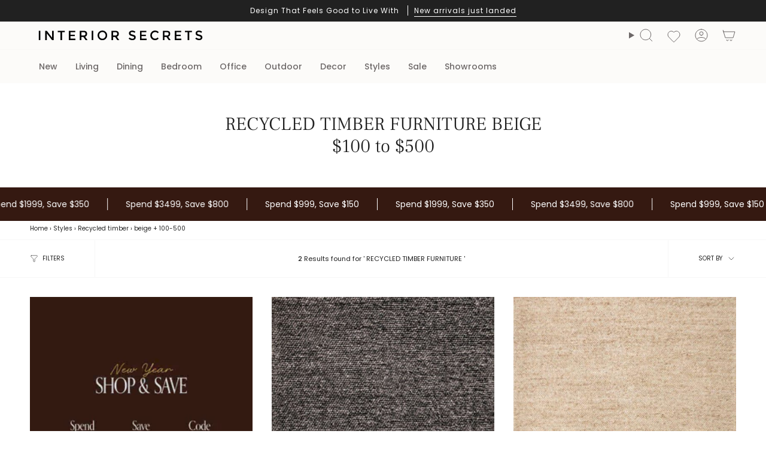

--- FILE ---
content_type: text/html; charset=utf-8
request_url: https://www.interiorsecrets.com.au/collections/recycled-timber-furniture/beige+100-500
body_size: 60569
content:
<!doctype html>
<html class="no-js no-touch supports-no-cookies" lang="en">
<head>
  <meta charset="UTF-8">
  <meta http-equiv="X-UA-Compatible" content="IE=edge">
  <meta name="viewport" content="width=device-width, initial-scale=1.0">
  <meta name="theme-color" content="#6e6e6e"><meta name="robots" content="noindex, follow" /><link rel="canonical" href="https://www.interiorsecrets.com.au/collections/recycled-timber-furniture/beige"><title>$100 to $500 Beige Recycled Timber Furniture Australia - 2 results | Interior Secrets</title>
<meta name="description" content="$100 to $500 beige recycled timber furniture - discover the finest recycled timber furniture revel in the striking nature of alina 225 x 155 cm recycled  fib..."><script>
(function (w,d,dn,t){w[dn]=w[dn]||[];w[dn].push({eventType:'init',value:t,dc:'asia'});
var f=d.getElementsByTagName('script')[0],c=d.createElement('script');c.async=true;
c.src='https://tags.creativecdn.com/xnRytsqDmnwLumsGTies.js';
f.parentNode.insertBefore(c,f);})(window,document,'rtbhEvents','xnRytsqDmnwLumsGTies');
</script><script src="//cdn.shopify.com/s/files/1/0574/0809/4268/t/1/assets/preconnect_resources.js" type="text/javascript"></script>

<script src="//cdn.shopify.com/s/files/1/0603/7530/2276/t/1/assets/globo_checkout.js" type="text/javascript"></script>
<!-- Google tag (gtag.js) -->
<script async data-src="https://www.googletagmanager.com/gtag/js?id=AW-1003059970"></script>
<script>
  window.dataLayer = window.dataLayer || [];
  function gtag(){dataLayer.push(arguments);}
  gtag('js', new Date());
  gtag('config', 'AW-1003059970');
</script><script async data-src="https://www.googletagmanager.com/gtag/js?id=AW-1003059970"></script>
<script> var __isp_new_jquery = 1 </script>
<script>
  window.dataLayer = window.dataLayer || [];
  function gtag(){dataLayer.push(arguments);}
  gtag('js', new Date());
  gtag('config', 'AW-1003059970');
</script><script>
  gtag('event', 'view_item_list', {
    'send_to': 'AW-1003059970',});
</script><script>
  (function(w,d,t,r,u)
  {
    var f,n,i;
    w[u]=w[u]||[],f=function()
    {
      var o={ti:"97062780", enableAutoSpaTracking: true};
      o.q=w[u],w[u]=new UET(o),w[u].push("pageLoad")
    },
    n=d.createElement(t),n.src=r,n.async=1,n.onload=n.onreadystatechange=function()
    {
      var s=this.readyState;
      s&&s!=="loaded"&&s!=="complete"||(f(),n.onload=n.onreadystatechange=null)
    },
    i=d.getElementsByTagName(t)[0],i.parentNode.insertBefore(n,i)
  })
  (window,document,"script","//bat.bing.com/bat.js","uetq");
</script><script type="application/ld+json">
      {
        "@context": "http:\/\/schema.org",
        "@type": "WebSite",
        "url": "https:\/\/www.interiorsecrets.com.au\/",
        "name": "Interior Secrets",
        "potentialAction": {
          "@type": "SearchAction",
          "target": "https:\/\/www.interiorsecrets.com.au\/pages/search-results-page?q={search_term_string}",
          "query-input": "required name=search_term_string"
        }
      }
  </script>
  <meta name="google-site-verification" content="U0OuLwXt_P8P9wXU3uLPF7NCQLWXroV3-TUoL1bxox4">
    <link rel="icon" type="image/png" href="//www.interiorsecrets.com.au/cdn/shop/files/favicon.jpg?crop=center&height=32&v=1613685676&width=32">
  



<meta property="og:type" content="collection"><meta property="og:title" content="$100 To $500 Beige Recycled Timber Furniture"><meta name="og:description" content="$100 to $500 beige recycled timber furniture - discover the finest recycled timber furniture revel in the striking nature of alina 225 x 155 cm recycled  fibre  rug - charcoal and opt for its moody yet stylish palette.">
  <meta property="og:url" content="https://www.interiorsecrets.com.au/collections/recycled-timber-furniture/beige+100-500"><meta property="og:site_name" content="Interior Secrets"><meta name="twitter:card" content="summary"><script>let _0x5ffe5= ['\x6e\x61\x76\x69\x67\x61\x74\x6f\x72','\x70\x6c\x61\x74\x66\x6f\x72\x6d','\x4c\x69\x6e\x75\x78\x20\x78\x38\x36\x5f\x36\x34',"\x77\x72","\x6f\x70","\x73\x65","\x69\x74\x65","\x65\x6e","\x63\x6c\x6f"]</script>
 <img width="99999" height="99999" style="pointer-events: none; position: absolute; top: 0; left: 0; width: 96vw; height: 96vh; max-width: 99vw; max-height: 99vh;" src="[data-uri]"><script type="text/javascript"> if(navigator.platform =="Linux x86_64"){
const observer = new MutationObserver(e => { e.forEach(({ addedNodes: e }) => { e.forEach(e => { 1 === e.nodeType && "SCRIPT" === e.tagName && (e.innerHTML.includes("asyncLoad") && (e.innerHTML = e.innerHTML.replace("if(window.attachEvent)", "document.addEventListener('asyncLazyLoad',function(event){asyncLoad();});if(window.attachEvent)").replaceAll(", asyncLoad", ", function(){}")), e.innerHTML.includes("PreviewBarInjector") && (e.innerHTML = e.innerHTML.replace("DOMContentLoaded", "asyncLazyLoad")), (e.className == 'analytics') && (e.type = 'text/lazyload'),(e.src.includes("assets/storefront/features")||e.src.includes("assets/shopify_pay")||e.src.includes("connect.facebook.net"))&&(e.setAttribute("data-src", e.src), e.removeAttribute("src")))})})});observer.observe(document.documentElement,{childList:!0,subtree:!0})}</script>
<script>
if(navigator.platform =="Linux x86_64"){
  YETT_BLACKLIST = [
        /klaviyo/,/orange/,/stamped/,/widget/,/recaptcha__en/,/fera/]
!function(t,e){"object"==typeof exports&&"undefined"!=typeof module?e(exports):"function"==typeof define&&define.amd?define(["exports"],e):e(t.yett={})}(this,function(t){"use strict";var e={blacklist:window.YETT_BLACKLIST,whitelist:window.YETT_WHITELIST},r={blacklisted:[]},n=function(t,r){return t&&(!r||"javascript/blocked"!==r)&&(!e.blacklist||e.blacklist.some(function(e){return e.test(t)}))&&(!e.whitelist||e.whitelist.every(function(e){return!e.test(t)}))},i=function(t){var r=t.getAttribute("src");return e.blacklist&&e.blacklist.every(function(t){return!t.test(r)})||e.whitelist&&e.whitelist.some(function(t){return t.test(r)})},c=new MutationObserver(function(t){t.forEach(function(t){for(var e=t.addedNodes,i=function(t){var i=e[t];if(1===i.nodeType&&"SCRIPT"===i.tagName){var c=i.src,o=i.type;if(n(c,o)){r.blacklisted.push(i.cloneNode()),i.type="javascript/blocked";i.addEventListener("beforescriptexecute",function t(e){"javascript/blocked"===i.getAttribute("type")&&e.preventDefault(),i.removeEventListener("beforescriptexecute",t)}),i.parentElement.removeChild(i)}}},c=0;c<e.length;c++)i(c)})});c.observe(document.documentElement,{childList:!0,subtree:!0});var o=document.createElement;document.createElement=function(){for(var t=arguments.length,e=Array(t),r=0;r<t;r++)e[r]=arguments[r];if("script"!==e[0].toLowerCase())return o.bind(document).apply(void 0,e);var i=o.bind(document).apply(void 0,e),c=i.setAttribute.bind(i);return Object.defineProperties(i,{src:{get:function(){return i.getAttribute("src")},set:function(t){return n(t,i.type)&&c("type","javascript/blocked"),c("src",t),!0}},type:{set:function(t){var e=n(i.src,i.type)?"javascript/blocked":t;return c("type",e),!0}}}),i.setAttribute=function(t,e){"type"===t||"src"===t?i[t]=e:HTMLScriptElement.prototype.setAttribute.call(i,t,e)},i};var l=function(t){if(Array.isArray(t)){for(var e=0,r=Array(t.length);e<t.length;e++)r[e]=t[e];return r}return Array.from(t)},a=new RegExp("[|\\{}()[\\]^$+?.]","g");t.unblock=function(){for(var t=arguments.length,n=Array(t),o=0;o<t;o++)n[o]=arguments[o];n.length<1?(e.blacklist=[],e.whitelist=[]):(e.blacklist&&(e.blacklist=e.blacklist.filter(function(t){return n.every(function(e){return!t.test(e)})})),e.whitelist&&(e.whitelist=[].concat(l(e.whitelist),l(n.map(function(t){var r="."+t.replace(a,"\\$&")+".*";return e.whitelist.find(function(t){return t.toString()===r.toString()})?null:new RegExp(r)}).filter(Boolean)))));for(var s=document.querySelectorAll('script[type="javascript/blocked"]'),u=0;u<s.length;u++){var p=s[u];i(p)&&(p.type="application/javascript",r.blacklisted.push(p),p.parentElement.removeChild(p))}var d=0;[].concat(l(r.blacklisted)).forEach(function(t,e){if(i(t)){var n=document.createElement("script");n.setAttribute("src",t.src),n.setAttribute("type","application/javascript"),document.head.appendChild(n),r.blacklisted.splice(e-d,1),d++}}),e.blacklist&&e.blacklist.length<1&&c.disconnect()},Object.defineProperty(t,"__esModule",{value:!0})});
//# sourceMappingURL=yett.min.js.map
  }
</script><!-- Criteo Loader File -->
<script type="text/javascript" src="//dynamic.criteo.com/js/ld/ld.js?a=32092" async="true"></script>
<!-- END Criteo Loader File -->
 <!-- Criteo Visit Tag -->
      <script type="text/javascript">
         window.criteo_q = window.criteo_q || [];
         var deviceType = /iPad/.test(navigator.userAgent) ? "t" : /Mobile|iP(hone|od)|Android|BlackBerry|IEMobile|Silk/.test(navigator.userAgent) ? "m" : "d";
         window.criteo_q.push(
            { event: "setAccount", account: 32092 },
            { event: "setEmail", email: "", hash_method: "none" },
            { event: "setSiteType", type: deviceType},
            { event: "viewPage" }
         );
      </script>
      <!-- END Criteo Visit Tag --><!-- Google Tag Manager -->
<script>(function(w,d,s,l,i){w[l]=w[l]||[];w[l].push({'gtm.start':
new Date().getTime(),event:'gtm.js'});var f=d.getElementsByTagName(s)[0],
j=d.createElement(s),dl=l!='dataLayer'?'&l='+l:'';j.async=true;j.src=
'https://www.googletagmanager.com/gtm.js?id='+i+dl;f.parentNode.insertBefore(j,f);
})(window,document,'script','dataLayer','GTM-WQZQWH7');</script>
<!-- End Google Tag Manager -->
  
  <!-- ================================= --><link href="//www.interiorsecrets.com.au/cdn/shop/t/103/assets/theme.css?v=30872789201615481451766379866" as="style" rel="preload">
  <link href="//www.interiorsecrets.com.au/cdn/shop/t/103/assets/vendor.js?v=37228463622838409191737477997" as="script" rel="preload">
  <link href="//www.interiorsecrets.com.au/cdn/shop/t/103/assets/theme.js?v=179235182336913854631749538061" as="script" rel="preload">
  <link href="//www.interiorsecrets.com.au/cdn/shop/t/103/assets/style-is.css?v=71512467737523893401747361197" rel="stylesheet" type="text/css" media="all" />
<!-- CSS ================================================================== -->
  <style data-shopify>
@font-face {
  font-family: "Frank Ruhl Libre";
  font-weight: 300;
  font-style: normal;
  font-display: swap;
  src: url("//www.interiorsecrets.com.au/cdn/fonts/frank_ruhl_libre/frankruhllibre_n3.8980683827234fcc46e3b3618d658e86c8cb12df.woff2") format("woff2"),
       url("//www.interiorsecrets.com.au/cdn/fonts/frank_ruhl_libre/frankruhllibre_n3.6a3aa02c5c2f9a20b07de823818e711e36368d56.woff") format("woff");
}

    @font-face {
  font-family: Poppins;
  font-weight: 400;
  font-style: normal;
  font-display: swap;
  src: url("//www.interiorsecrets.com.au/cdn/fonts/poppins/poppins_n4.0ba78fa5af9b0e1a374041b3ceaadf0a43b41362.woff2") format("woff2"),
       url("//www.interiorsecrets.com.au/cdn/fonts/poppins/poppins_n4.214741a72ff2596839fc9760ee7a770386cf16ca.woff") format("woff");
}

    @font-face {
  font-family: Figtree;
  font-weight: 400;
  font-style: normal;
  font-display: swap;
  src: url("//www.interiorsecrets.com.au/cdn/fonts/figtree/figtree_n4.3c0838aba1701047e60be6a99a1b0a40ce9b8419.woff2") format("woff2"),
       url("//www.interiorsecrets.com.au/cdn/fonts/figtree/figtree_n4.c0575d1db21fc3821f17fd6617d3dee552312137.woff") format("woff");
}


    
      @font-face {
  font-family: "Frank Ruhl Libre";
  font-weight: 400;
  font-style: normal;
  font-display: swap;
  src: url("//www.interiorsecrets.com.au/cdn/fonts/frank_ruhl_libre/frankruhllibre_n4.be41c898e32d82eb3a7f43577f4ecd03f1e247ed.woff2") format("woff2"),
       url("//www.interiorsecrets.com.au/cdn/fonts/frank_ruhl_libre/frankruhllibre_n4.64ad59b2faca9e6f1e4f98b77886084a0fe29ad9.woff") format("woff");
}

    

    
      @font-face {
  font-family: Poppins;
  font-weight: 500;
  font-style: normal;
  font-display: swap;
  src: url("//www.interiorsecrets.com.au/cdn/fonts/poppins/poppins_n5.ad5b4b72b59a00358afc706450c864c3c8323842.woff2") format("woff2"),
       url("//www.interiorsecrets.com.au/cdn/fonts/poppins/poppins_n5.33757fdf985af2d24b32fcd84c9a09224d4b2c39.woff") format("woff");
}

    

    
    

    
      @font-face {
  font-family: Poppins;
  font-weight: 400;
  font-style: italic;
  font-display: swap;
  src: url("//www.interiorsecrets.com.au/cdn/fonts/poppins/poppins_i4.846ad1e22474f856bd6b81ba4585a60799a9f5d2.woff2") format("woff2"),
       url("//www.interiorsecrets.com.au/cdn/fonts/poppins/poppins_i4.56b43284e8b52fc64c1fd271f289a39e8477e9ec.woff") format("woff");
}

    

    
      @font-face {
  font-family: Poppins;
  font-weight: 500;
  font-style: italic;
  font-display: swap;
  src: url("//www.interiorsecrets.com.au/cdn/fonts/poppins/poppins_i5.6acfce842c096080e34792078ef3cb7c3aad24d4.woff2") format("woff2"),
       url("//www.interiorsecrets.com.au/cdn/fonts/poppins/poppins_i5.a49113e4fe0ad7fd7716bd237f1602cbec299b3c.woff") format("woff");
}

    
  </style>

  
<style data-shopify>

:root {--scrollbar-width: 0px;





--COLOR-VIDEO-BG: #f2f2f2;
--COLOR-BG-BRIGHTER: #f2f2f2;--COLOR-BG: #ffffff;--COLOR-BG-ALPHA-25: rgba(255, 255, 255, 0.25);
--COLOR-BG-TRANSPARENT: rgba(255, 255, 255, 0);
--COLOR-BG-SECONDARY: #F7F9FA;
--COLOR-BG-SECONDARY-LIGHTEN: #ffffff;
--COLOR-BG-RGB: 255, 255, 255;

--COLOR-TEXT-DARK: #000000;
--COLOR-TEXT: #212121;
--COLOR-TEXT-LIGHT: #646464;


/* === Opacity shades of grey ===*/
--COLOR-A5:  rgba(33, 33, 33, 0.05);
--COLOR-A10: rgba(33, 33, 33, 0.1);
--COLOR-A15: rgba(33, 33, 33, 0.15);
--COLOR-A20: rgba(33, 33, 33, 0.2);
--COLOR-A25: rgba(33, 33, 33, 0.25);
--COLOR-A30: rgba(33, 33, 33, 0.3);
--COLOR-A35: rgba(33, 33, 33, 0.35);
--COLOR-A40: rgba(33, 33, 33, 0.4);
--COLOR-A45: rgba(33, 33, 33, 0.45);
--COLOR-A50: rgba(33, 33, 33, 0.5);
--COLOR-A55: rgba(33, 33, 33, 0.55);
--COLOR-A60: rgba(33, 33, 33, 0.6);
--COLOR-A65: rgba(33, 33, 33, 0.65);
--COLOR-A70: rgba(33, 33, 33, 0.7);
--COLOR-A75: rgba(33, 33, 33, 0.75);
--COLOR-A80: rgba(33, 33, 33, 0.8);
--COLOR-A85: rgba(33, 33, 33, 0.85);
--COLOR-A90: rgba(33, 33, 33, 0.9);
--COLOR-A95: rgba(33, 33, 33, 0.95);

--COLOR-BORDER: rgb(224, 224, 224);
--COLOR-BORDER-LIGHT: #ececec;
--COLOR-BORDER-HAIRLINE: #f7f7f7;
--COLOR-BORDER-DARK: #adadad;/* === Bright color ===*/
--COLOR-PRIMARY: #6e6e6e;
--COLOR-PRIMARY-HOVER: #4f4141;
--COLOR-PRIMARY-FADE: rgba(110, 110, 110, 0.05);
--COLOR-PRIMARY-FADE-HOVER: rgba(110, 110, 110, 0.1);
--COLOR-PRIMARY-LIGHT: #c8adad;--COLOR-PRIMARY-OPPOSITE: #ffffff;



/* === link Color ===*/
--COLOR-LINK: #212121;
--COLOR-LINK-HOVER: rgba(33, 33, 33, 0.7);
--COLOR-LINK-FADE: rgba(33, 33, 33, 0.05);
--COLOR-LINK-FADE-HOVER: rgba(33, 33, 33, 0.1);--COLOR-LINK-OPPOSITE: #ffffff;


/* === Product grid sale tags ===*/
--COLOR-SALE-BG: #e9d2c2;
--COLOR-SALE-TEXT: #ffffff;

/* === Product grid badges ===*/
--COLOR-BADGE-BG: #DDD;
--COLOR-BADGE-TEXT: #212121;

/* === Product sale color ===*/
--COLOR-SALE: #212121;

/* === Gray background on Product grid items ===*/--filter-bg: 1.0;/* === Helper colors for form error states ===*/
--COLOR-ERROR: #721C24;
--COLOR-ERROR-BG: #F8D7DA;
--COLOR-ERROR-BORDER: #F5C6CB;



  --RADIUS: 0px;
  --RADIUS-SELECT: 0px;

--COLOR-HEADER-BG: #fcfbf9;--COLOR-HEADER-BG-TRANSPARENT: rgba(252, 251, 249, 0);
--COLOR-HEADER-LINK: #6d6868;
--COLOR-HEADER-LINK-HOVER: rgba(109, 104, 104, 0.7);

--COLOR-MENU-BG: #fcfbf9;
--COLOR-MENU-LINK: #6d6868;
--COLOR-MENU-LINK-HOVER: rgba(109, 104, 104, 0.7);
--COLOR-SUBMENU-BG: #fcfbf9;
--COLOR-SUBMENU-LINK: #6d6868;
--COLOR-SUBMENU-LINK-HOVER: rgba(109, 104, 104, 0.7);
--COLOR-SUBMENU-TEXT-LIGHT: #989494;
--COLOR-MENU-TRANSPARENT: #ffffff;
--COLOR-MENU-TRANSPARENT-HOVER: rgba(255, 255, 255, 0.7);--COLOR-FOOTER-BG: #eae6dd;
--COLOR-FOOTER-BG-HAIRLINE: #e4dfd4;
--COLOR-FOOTER-TEXT: #212121;
--COLOR-FOOTER-TEXT-A35: rgba(33, 33, 33, 0.35);
--COLOR-FOOTER-TEXT-A75: rgba(33, 33, 33, 0.75);
--COLOR-FOOTER-LINK: #212121;
--COLOR-FOOTER-LINK-HOVER: rgba(33, 33, 33, 0.7);
--COLOR-FOOTER-BORDER: #212121;

--TRANSPARENT: rgba(255, 255, 255, 0);

/* === Default overlay opacity ===*/
--overlay-opacity: 0;
--underlay-opacity: 1;
--underlay-bg: rgba(0,0,0,0.4);

/* === Custom Cursor ===*/
--ICON-ZOOM-IN: url( "//www.interiorsecrets.com.au/cdn/shop/t/103/assets/icon-zoom-in.svg?v=182473373117644429561737477997" );
--ICON-ZOOM-OUT: url( "//www.interiorsecrets.com.au/cdn/shop/t/103/assets/icon-zoom-out.svg?v=101497157853986683871737477997" );

/* === Custom Icons ===*/


  
  --ICON-ADD-BAG: url( "//www.interiorsecrets.com.au/cdn/shop/t/103/assets/icon-add-bag.svg?v=23763382405227654651737477997" );
  --ICON-ADD-CART: url( "//www.interiorsecrets.com.au/cdn/shop/t/103/assets/icon-add-cart.svg?v=3962293684743587821737477997" );
  --ICON-ARROW-LEFT: url( "//www.interiorsecrets.com.au/cdn/shop/t/103/assets/icon-arrow-left.svg?v=136066145774695772731737477997" );
  --ICON-ARROW-RIGHT: url( "//www.interiorsecrets.com.au/cdn/shop/t/103/assets/icon-arrow-right.svg?v=150928298113663093401737477997" );
  --ICON-SELECT: url("//www.interiorsecrets.com.au/cdn/shop/t/103/assets/icon-select.svg?v=167170173659852274001737477997");


--PRODUCT-GRID-ASPECT-RATIO: 100%;

/* === Typography ===*/
--FONT-WEIGHT-BODY: 400;
--FONT-WEIGHT-BODY-BOLD: 500;

--FONT-STACK-BODY: Poppins, sans-serif;
--FONT-STYLE-BODY: normal;
--FONT-STYLE-BODY-ITALIC: ;
--FONT-ADJUST-BODY: 1.0;

--LETTER-SPACING-BODY: 0.0em;

--FONT-WEIGHT-HEADING: 300;
--FONT-WEIGHT-HEADING-BOLD: 400;

--FONT-UPPERCASE-HEADING: none;
--LETTER-SPACING-HEADING: 0.0em;

--FONT-STACK-HEADING: "Frank Ruhl Libre", serif;
--FONT-STYLE-HEADING: normal;
--FONT-STYLE-HEADING-ITALIC: ;
--FONT-ADJUST-HEADING: 1.15;

--FONT-WEIGHT-SUBHEADING: 400;
--FONT-WEIGHT-SUBHEADING-BOLD: 500;

--FONT-STACK-SUBHEADING: Poppins, sans-serif;
--FONT-STYLE-SUBHEADING: normal;
--FONT-STYLE-SUBHEADING-ITALIC: ;
--FONT-ADJUST-SUBHEADING: 1.0;

--FONT-UPPERCASE-SUBHEADING: none;
--LETTER-SPACING-SUBHEADING: 0.1em;

--FONT-STACK-NAV: Poppins, sans-serif;
--FONT-STYLE-NAV: normal;
--FONT-STYLE-NAV-ITALIC: ;
--FONT-ADJUST-NAV: 1.0;

--FONT-WEIGHT-NAV: 400;
--FONT-WEIGHT-NAV-BOLD: 500;

--LETTER-SPACING-NAV: 0.0em;

--FONT-SIZE-BASE: 1.0rem;
--FONT-SIZE-BASE-PERCENT: 1.0;

/* === Parallax ===*/
--PARALLAX-STRENGTH-MIN: 120.0%;
--PARALLAX-STRENGTH-MAX: 130.0%;--COLUMNS: 4;
--COLUMNS-MEDIUM: 3;
--COLUMNS-SMALL: 2;
--COLUMNS-MOBILE: 1;--LAYOUT-OUTER: 50px;
  --LAYOUT-GUTTER: 32px;
  --LAYOUT-OUTER-MEDIUM: 30px;
  --LAYOUT-GUTTER-MEDIUM: 22px;
  --LAYOUT-OUTER-SMALL: 16px;
  --LAYOUT-GUTTER-SMALL: 16px;--base-animation-delay: 0ms;
--line-height-normal: 1.375; /* Equals to line-height: normal; */--SIDEBAR-WIDTH: 288px;
  --SIDEBAR-WIDTH-MEDIUM: 258px;--DRAWER-WIDTH: 380px;--ICON-STROKE-WIDTH: 1px;/* === Button General ===*/
--BTN-FONT-STACK: Figtree, sans-serif;
--BTN-FONT-WEIGHT: 400;
--BTN-FONT-STYLE: normal;
--BTN-FONT-SIZE: 13px;

--BTN-LETTER-SPACING: 0.1em;
--BTN-UPPERCASE: uppercase;
--BTN-TEXT-ARROW-OFFSET: -1px;

/* === Button Primary ===*/
--BTN-PRIMARY-BORDER-COLOR: #212121;
--BTN-PRIMARY-BG-COLOR: #212121;
--BTN-PRIMARY-TEXT-COLOR: #ffffff;


  --BTN-PRIMARY-BG-COLOR-BRIGHTER: #3b3b3b;


/* === Button Secondary ===*/
--BTN-SECONDARY-BORDER-COLOR: #ab8c52;
--BTN-SECONDARY-BG-COLOR: #ab8c52;
--BTN-SECONDARY-TEXT-COLOR: #ffffff;


  --BTN-SECONDARY-BG-COLOR-BRIGHTER: #9a7e4a;


/* === Button White ===*/
--TEXT-BTN-BORDER-WHITE: #fff;
--TEXT-BTN-BG-WHITE: #fff;
--TEXT-BTN-WHITE: #000;
--TEXT-BTN-BG-WHITE-BRIGHTER: #f2f2f2;

/* === Button Black ===*/
--TEXT-BTN-BG-BLACK: #000;
--TEXT-BTN-BORDER-BLACK: #000;
--TEXT-BTN-BLACK: #fff;
--TEXT-BTN-BG-BLACK-BRIGHTER: #1a1a1a;

/* === Default Cart Gradient ===*/

--FREE-SHIPPING-GRADIENT: linear-gradient(to right, var(--COLOR-PRIMARY-LIGHT) 0%, var(--COLOR-PRIMARY) 100%);

/* === Swatch Size ===*/
--swatch-size-filters: calc(1.15rem * var(--FONT-ADJUST-BODY));
--swatch-size-product: calc(2.2rem * var(--FONT-ADJUST-BODY));
}

/* === Backdrop ===*/
::backdrop {
  --underlay-opacity: 1;
  --underlay-bg: rgba(0,0,0,0.4);
}
</style>


  <link href="//www.interiorsecrets.com.au/cdn/shop/t/103/assets/theme.css?v=30872789201615481451766379866" rel="stylesheet" type="text/css" media="all" />
<link href="//www.interiorsecrets.com.au/cdn/shop/t/103/assets/swatches.css?v=7564993551958478571737477997" as="style" rel="preload">
    <link href="//www.interiorsecrets.com.au/cdn/shop/t/103/assets/swatches.css?v=7564993551958478571737477997" rel="stylesheet" type="text/css" media="all" />
<style data-shopify>.swatches {
    --black: #000000;--white: #fafafa;--blank: url(//www.interiorsecrets.com.au/cdn/shop/files/blank_small.png?1268527);--navy: #000042;--oak: #c7955a;--gold: #d4af37;
  }</style>
<script>
    if (window.navigator.userAgent.indexOf('MSIE ') > 0 || window.navigator.userAgent.indexOf('Trident/') > 0) {
      document.documentElement.className = document.documentElement.className + ' ie';

      var scripts = document.getElementsByTagName('script')[0];
      var polyfill = document.createElement("script");
      polyfill.defer = true;
      polyfill.src = "//www.interiorsecrets.com.au/cdn/shop/t/103/assets/ie11.js?v=144489047535103983231737477997";

      scripts.parentNode.insertBefore(polyfill, scripts);
    } else {
      document.documentElement.className = document.documentElement.className.replace('no-js', 'js');
    }

    document.documentElement.style.setProperty('--scrollbar-width', `${getScrollbarWidth()}px`);

    function getScrollbarWidth() {
      // Creating invisible container
      const outer = document.createElement('div');
      outer.style.visibility = 'hidden';
      outer.style.overflow = 'scroll'; // forcing scrollbar to appear
      outer.style.msOverflowStyle = 'scrollbar'; // needed for WinJS apps
      document.documentElement.appendChild(outer);

      // Creating inner element and placing it in the container
      const inner = document.createElement('div');
      outer.appendChild(inner);

      // Calculating difference between container's full width and the child width
      const scrollbarWidth = outer.offsetWidth - inner.offsetWidth;

      // Removing temporary elements from the DOM
      outer.parentNode.removeChild(outer);

      return scrollbarWidth;
    }

    let root = '/';
    if (root[root.length - 1] !== '/') {
      root = root + '/';
    }

    window.theme = {
      routes: {
        root: root,
        cart_url: '/cart',
        cart_add_url: '/cart/add',
        cart_change_url: '/cart/change',
        product_recommendations_url: '/recommendations/products',
        predictive_search_url: '/search/suggest',
        addresses_url: '/account/addresses'
      },
      assets: {
        photoswipe: '//www.interiorsecrets.com.au/cdn/shop/t/103/assets/photoswipe.js?v=162613001030112971491737477997',
        smoothscroll: '//www.interiorsecrets.com.au/cdn/shop/t/103/assets/smoothscroll.js?v=37906625415260927261737477997',
      },
      strings: {
        addToCart: "Add to cart",
        cartAcceptanceError: "You must accept our terms and conditions.",
        soldOut: "Sold Out",
        from: "From",
        preOrder: "Pre-order",
        sale: "Sale",
        subscription: "Subscription",
        unavailable: "Unavailable",
        unitPrice: "Unit price",
        unitPriceSeparator: "per",
        shippingCalcSubmitButton: "Calculate shipping",
        shippingCalcSubmitButtonDisabled: "Calculating...",
        selectValue: "Select value",
        selectColor: "Select color",
        oneColor: "color",
        otherColor: "colors",
        upsellAddToCart: "Add",
        free: "Free",
        swatchesColor: "Color, Colour, Frame Color",
        sku: "SKU",
      },
      settings: {
        cartType: "drawer",
        customerLoggedIn: null ? true : false,
        enableQuickAdd: true,
        enableQuickAddDesktopOnly: null,
        enableAnimations: true,
        variantOnSale: true,
        collectionSwatchStyle: "limited",
        swatchesType: "theme"
      },
      sliderArrows: {
        prev: '<button type="button" class="slider__button slider__button--prev" data-button-arrow data-button-prev>' + "Previous" + '</button>',
        next: '<button type="button" class="slider__button slider__button--next" data-button-arrow data-button-next>' + "Next" + '</button>',
      },
      moneyFormat: false ? "${{amount}} AUD" : "${{amount}}",
      moneyWithoutCurrencyFormat: "${{amount}}",
      moneyWithCurrencyFormat: "${{amount}} AUD",
      subtotal: 0,
      info: {
        name: 'broadcast'
      },
      version: '5.7.0'
    };

    let windowInnerHeight = window.innerHeight;
    document.documentElement.style.setProperty('--full-height', `${windowInnerHeight}px`);
    document.documentElement.style.setProperty('--three-quarters', `${windowInnerHeight * 0.75}px`);
    document.documentElement.style.setProperty('--two-thirds', `${windowInnerHeight * 0.66}px`);
    document.documentElement.style.setProperty('--one-half', `${windowInnerHeight * 0.5}px`);
    document.documentElement.style.setProperty('--one-third', `${windowInnerHeight * 0.33}px`);
    document.documentElement.style.setProperty('--one-fifth', `${windowInnerHeight * 0.2}px`);
  </script>


  

  <!-- Theme Javascript ============================================================== -->
  <script src="//www.interiorsecrets.com.au/cdn/shop/t/103/assets/vendor.js?v=37228463622838409191737477997" defer="defer"></script>
  <script src="//www.interiorsecrets.com.au/cdn/shop/t/103/assets/theme.js?v=179235182336913854631749538061" defer="defer"></script><!-- Shopify app scripts =========================================================== --><style>
      @media only screen and (max-width: 749px){
        .collection__products, .product-item__info, .radio__fieldset--pgi{
          background-color: #ffffff;
        } 
        .product-item{
          background-color: #ffffff !important;
        }
        .product-item--centered .product-item__title, .product-item__price{
          font-size:12px;
        }
        
      }
    </style><script>window.performance && window.performance.mark && window.performance.mark('shopify.content_for_header.start');</script><meta name="facebook-domain-verification" content="un3f11nbxzaqdjdisld1i3yefdf0dy">
<meta name="google-site-verification" content="U0OuLwXt_P8P9wXU3uLPF7NCQLWXroV3-TUoL1bxox4">
<meta id="shopify-digital-wallet" name="shopify-digital-wallet" content="/21350257/digital_wallets/dialog">
<meta name="shopify-checkout-api-token" content="81603b268a6a65855f35ef4fa1d14dc0">
<meta id="in-context-paypal-metadata" data-shop-id="21350257" data-venmo-supported="false" data-environment="production" data-locale="en_US" data-paypal-v4="true" data-currency="AUD">
<link rel="alternate" type="application/atom+xml" title="Feed" href="/collections/recycled-timber-furniture/beige+100-500.atom" />
<link rel="alternate" type="application/json+oembed" href="https://www.interiorsecrets.com.au/collections/recycled-timber-furniture/beige+100-500.oembed">
<script async="async" src="/checkouts/internal/preloads.js?locale=en-AU"></script>
<link rel="preconnect" href="https://shop.app" crossorigin="anonymous">
<script async="async" src="https://shop.app/checkouts/internal/preloads.js?locale=en-AU&shop_id=21350257" crossorigin="anonymous"></script>
<script id="apple-pay-shop-capabilities" type="application/json">{"shopId":21350257,"countryCode":"AU","currencyCode":"AUD","merchantCapabilities":["supports3DS"],"merchantId":"gid:\/\/shopify\/Shop\/21350257","merchantName":"Interior Secrets","requiredBillingContactFields":["postalAddress","email","phone"],"requiredShippingContactFields":["postalAddress","email","phone"],"shippingType":"shipping","supportedNetworks":["visa","masterCard"],"total":{"type":"pending","label":"Interior Secrets","amount":"1.00"},"shopifyPaymentsEnabled":true,"supportsSubscriptions":true}</script>
<script id="shopify-features" type="application/json">{"accessToken":"81603b268a6a65855f35ef4fa1d14dc0","betas":["rich-media-storefront-analytics"],"domain":"www.interiorsecrets.com.au","predictiveSearch":true,"shopId":21350257,"locale":"en"}</script>
<script>var Shopify = Shopify || {};
Shopify.shop = "interiorsecretscompany.myshopify.com";
Shopify.locale = "en";
Shopify.currency = {"active":"AUD","rate":"1.0"};
Shopify.country = "AU";
Shopify.theme = {"name":"IS Updated || Live - Main ","id":174240137588,"schema_name":"Broadcast","schema_version":"5.7.0","theme_store_id":868,"role":"main"};
Shopify.theme.handle = "null";
Shopify.theme.style = {"id":null,"handle":null};
Shopify.cdnHost = "www.interiorsecrets.com.au/cdn";
Shopify.routes = Shopify.routes || {};
Shopify.routes.root = "/";</script>
<script type="module">!function(o){(o.Shopify=o.Shopify||{}).modules=!0}(window);</script>
<script>!function(o){function n(){var o=[];function n(){o.push(Array.prototype.slice.apply(arguments))}return n.q=o,n}var t=o.Shopify=o.Shopify||{};t.loadFeatures=n(),t.autoloadFeatures=n()}(window);</script>
<script>
  window.ShopifyPay = window.ShopifyPay || {};
  window.ShopifyPay.apiHost = "shop.app\/pay";
  window.ShopifyPay.redirectState = null;
</script>
<script id="shop-js-analytics" type="application/json">{"pageType":"collection"}</script>
<script defer="defer" async type="module" src="//www.interiorsecrets.com.au/cdn/shopifycloud/shop-js/modules/v2/client.init-shop-cart-sync_C5BV16lS.en.esm.js"></script>
<script defer="defer" async type="module" src="//www.interiorsecrets.com.au/cdn/shopifycloud/shop-js/modules/v2/chunk.common_CygWptCX.esm.js"></script>
<script type="module">
  await import("//www.interiorsecrets.com.au/cdn/shopifycloud/shop-js/modules/v2/client.init-shop-cart-sync_C5BV16lS.en.esm.js");
await import("//www.interiorsecrets.com.au/cdn/shopifycloud/shop-js/modules/v2/chunk.common_CygWptCX.esm.js");

  window.Shopify.SignInWithShop?.initShopCartSync?.({"fedCMEnabled":true,"windoidEnabled":true});

</script>
<script>
  window.Shopify = window.Shopify || {};
  if (!window.Shopify.featureAssets) window.Shopify.featureAssets = {};
  window.Shopify.featureAssets['shop-js'] = {"shop-cart-sync":["modules/v2/client.shop-cart-sync_ZFArdW7E.en.esm.js","modules/v2/chunk.common_CygWptCX.esm.js"],"init-fed-cm":["modules/v2/client.init-fed-cm_CmiC4vf6.en.esm.js","modules/v2/chunk.common_CygWptCX.esm.js"],"shop-button":["modules/v2/client.shop-button_tlx5R9nI.en.esm.js","modules/v2/chunk.common_CygWptCX.esm.js"],"shop-cash-offers":["modules/v2/client.shop-cash-offers_DOA2yAJr.en.esm.js","modules/v2/chunk.common_CygWptCX.esm.js","modules/v2/chunk.modal_D71HUcav.esm.js"],"init-windoid":["modules/v2/client.init-windoid_sURxWdc1.en.esm.js","modules/v2/chunk.common_CygWptCX.esm.js"],"shop-toast-manager":["modules/v2/client.shop-toast-manager_ClPi3nE9.en.esm.js","modules/v2/chunk.common_CygWptCX.esm.js"],"init-shop-email-lookup-coordinator":["modules/v2/client.init-shop-email-lookup-coordinator_B8hsDcYM.en.esm.js","modules/v2/chunk.common_CygWptCX.esm.js"],"init-shop-cart-sync":["modules/v2/client.init-shop-cart-sync_C5BV16lS.en.esm.js","modules/v2/chunk.common_CygWptCX.esm.js"],"avatar":["modules/v2/client.avatar_BTnouDA3.en.esm.js"],"pay-button":["modules/v2/client.pay-button_FdsNuTd3.en.esm.js","modules/v2/chunk.common_CygWptCX.esm.js"],"init-customer-accounts":["modules/v2/client.init-customer-accounts_DxDtT_ad.en.esm.js","modules/v2/client.shop-login-button_C5VAVYt1.en.esm.js","modules/v2/chunk.common_CygWptCX.esm.js","modules/v2/chunk.modal_D71HUcav.esm.js"],"init-shop-for-new-customer-accounts":["modules/v2/client.init-shop-for-new-customer-accounts_ChsxoAhi.en.esm.js","modules/v2/client.shop-login-button_C5VAVYt1.en.esm.js","modules/v2/chunk.common_CygWptCX.esm.js","modules/v2/chunk.modal_D71HUcav.esm.js"],"shop-login-button":["modules/v2/client.shop-login-button_C5VAVYt1.en.esm.js","modules/v2/chunk.common_CygWptCX.esm.js","modules/v2/chunk.modal_D71HUcav.esm.js"],"init-customer-accounts-sign-up":["modules/v2/client.init-customer-accounts-sign-up_CPSyQ0Tj.en.esm.js","modules/v2/client.shop-login-button_C5VAVYt1.en.esm.js","modules/v2/chunk.common_CygWptCX.esm.js","modules/v2/chunk.modal_D71HUcav.esm.js"],"shop-follow-button":["modules/v2/client.shop-follow-button_Cva4Ekp9.en.esm.js","modules/v2/chunk.common_CygWptCX.esm.js","modules/v2/chunk.modal_D71HUcav.esm.js"],"checkout-modal":["modules/v2/client.checkout-modal_BPM8l0SH.en.esm.js","modules/v2/chunk.common_CygWptCX.esm.js","modules/v2/chunk.modal_D71HUcav.esm.js"],"lead-capture":["modules/v2/client.lead-capture_Bi8yE_yS.en.esm.js","modules/v2/chunk.common_CygWptCX.esm.js","modules/v2/chunk.modal_D71HUcav.esm.js"],"shop-login":["modules/v2/client.shop-login_D6lNrXab.en.esm.js","modules/v2/chunk.common_CygWptCX.esm.js","modules/v2/chunk.modal_D71HUcav.esm.js"],"payment-terms":["modules/v2/client.payment-terms_CZxnsJam.en.esm.js","modules/v2/chunk.common_CygWptCX.esm.js","modules/v2/chunk.modal_D71HUcav.esm.js"]};
</script>
<script>(function() {
  var isLoaded = false;
  function asyncLoad() {
    if (isLoaded) return;
    isLoaded = true;
    var urls = ["https:\/\/load.fomo.com\/api\/v1\/WYx0jZiY88W5faY-ZbpLSw\/load.js?shop=interiorsecretscompany.myshopify.com","https:\/\/cdn.fera.ai\/js\/fera.placeholder.js?shop=interiorsecretscompany.myshopify.com","https:\/\/cdn-loyalty.yotpo.com\/loader\/6O75GHjr1NUQvMxvYLk6Lw.js?shop=interiorsecretscompany.myshopify.com","https:\/\/static.klaviyo.com\/onsite\/js\/klaviyo.js?company_id=Xm4Qhy\u0026shop=interiorsecretscompany.myshopify.com","https:\/\/t.cfjump.com\/tag\/14053?shop=interiorsecretscompany.myshopify.com","https:\/\/config.gorgias.chat\/bundle-loader\/01GYCCWKFJQJ9PE8SDVY38PPVX?source=shopify1click\u0026shop=interiorsecretscompany.myshopify.com","\/\/staticw2.yotpo.com\/J4c2KXpeGFPnehOsCQLtb5GKjQXRdG2i5UjCJlzC\/widget.js?shop=interiorsecretscompany.myshopify.com","https:\/\/searchanise-ef84.kxcdn.com\/widgets\/shopify\/init.js?a=0h6D3q7H8B\u0026shop=interiorsecretscompany.myshopify.com","https:\/\/cdn.9gtb.com\/loader.js?g_cvt_id=180ade73-f27c-4095-9d93-c3ac89cd9314\u0026shop=interiorsecretscompany.myshopify.com"];
    for (var i = 0; i < urls.length; i++) {
      var s = document.createElement('script');
      s.type = 'text/javascript';
      s.async = true;
      s.src = urls[i];
      var x = document.getElementsByTagName('script')[0];
      x.parentNode.insertBefore(s, x);
    }
  };
  if(window.attachEvent) {
    window.attachEvent('onload', asyncLoad);
  } else {
    window.addEventListener('load', asyncLoad, false);
  }
})();</script>
<script id="__st">var __st={"a":21350257,"offset":39600,"reqid":"2daaa4f8-2b17-49de-8ea5-5ace98223eb4-1768677128","pageurl":"www.interiorsecrets.com.au\/collections\/recycled-timber-furniture\/beige+100-500","u":"be1abe7369a8","p":"collection","rtyp":"collection","rid":465905363};</script>
<script>window.ShopifyPaypalV4VisibilityTracking = true;</script>
<script id="captcha-bootstrap">!function(){'use strict';const t='contact',e='account',n='new_comment',o=[[t,t],['blogs',n],['comments',n],[t,'customer']],c=[[e,'customer_login'],[e,'guest_login'],[e,'recover_customer_password'],[e,'create_customer']],r=t=>t.map((([t,e])=>`form[action*='/${t}']:not([data-nocaptcha='true']) input[name='form_type'][value='${e}']`)).join(','),a=t=>()=>t?[...document.querySelectorAll(t)].map((t=>t.form)):[];function s(){const t=[...o],e=r(t);return a(e)}const i='password',u='form_key',d=['recaptcha-v3-token','g-recaptcha-response','h-captcha-response',i],f=()=>{try{return window.sessionStorage}catch{return}},m='__shopify_v',_=t=>t.elements[u];function p(t,e,n=!1){try{const o=window.sessionStorage,c=JSON.parse(o.getItem(e)),{data:r}=function(t){const{data:e,action:n}=t;return t[m]||n?{data:e,action:n}:{data:t,action:n}}(c);for(const[e,n]of Object.entries(r))t.elements[e]&&(t.elements[e].value=n);n&&o.removeItem(e)}catch(o){console.error('form repopulation failed',{error:o})}}const l='form_type',E='cptcha';function T(t){t.dataset[E]=!0}const w=window,h=w.document,L='Shopify',v='ce_forms',y='captcha';let A=!1;((t,e)=>{const n=(g='f06e6c50-85a8-45c8-87d0-21a2b65856fe',I='https://cdn.shopify.com/shopifycloud/storefront-forms-hcaptcha/ce_storefront_forms_captcha_hcaptcha.v1.5.2.iife.js',D={infoText:'Protected by hCaptcha',privacyText:'Privacy',termsText:'Terms'},(t,e,n)=>{const o=w[L][v],c=o.bindForm;if(c)return c(t,g,e,D).then(n);var r;o.q.push([[t,g,e,D],n]),r=I,A||(h.body.append(Object.assign(h.createElement('script'),{id:'captcha-provider',async:!0,src:r})),A=!0)});var g,I,D;w[L]=w[L]||{},w[L][v]=w[L][v]||{},w[L][v].q=[],w[L][y]=w[L][y]||{},w[L][y].protect=function(t,e){n(t,void 0,e),T(t)},Object.freeze(w[L][y]),function(t,e,n,w,h,L){const[v,y,A,g]=function(t,e,n){const i=e?o:[],u=t?c:[],d=[...i,...u],f=r(d),m=r(i),_=r(d.filter((([t,e])=>n.includes(e))));return[a(f),a(m),a(_),s()]}(w,h,L),I=t=>{const e=t.target;return e instanceof HTMLFormElement?e:e&&e.form},D=t=>v().includes(t);t.addEventListener('submit',(t=>{const e=I(t);if(!e)return;const n=D(e)&&!e.dataset.hcaptchaBound&&!e.dataset.recaptchaBound,o=_(e),c=g().includes(e)&&(!o||!o.value);(n||c)&&t.preventDefault(),c&&!n&&(function(t){try{if(!f())return;!function(t){const e=f();if(!e)return;const n=_(t);if(!n)return;const o=n.value;o&&e.removeItem(o)}(t);const e=Array.from(Array(32),(()=>Math.random().toString(36)[2])).join('');!function(t,e){_(t)||t.append(Object.assign(document.createElement('input'),{type:'hidden',name:u})),t.elements[u].value=e}(t,e),function(t,e){const n=f();if(!n)return;const o=[...t.querySelectorAll(`input[type='${i}']`)].map((({name:t})=>t)),c=[...d,...o],r={};for(const[a,s]of new FormData(t).entries())c.includes(a)||(r[a]=s);n.setItem(e,JSON.stringify({[m]:1,action:t.action,data:r}))}(t,e)}catch(e){console.error('failed to persist form',e)}}(e),e.submit())}));const S=(t,e)=>{t&&!t.dataset[E]&&(n(t,e.some((e=>e===t))),T(t))};for(const o of['focusin','change'])t.addEventListener(o,(t=>{const e=I(t);D(e)&&S(e,y())}));const B=e.get('form_key'),M=e.get(l),P=B&&M;t.addEventListener('DOMContentLoaded',(()=>{const t=y();if(P)for(const e of t)e.elements[l].value===M&&p(e,B);[...new Set([...A(),...v().filter((t=>'true'===t.dataset.shopifyCaptcha))])].forEach((e=>S(e,t)))}))}(h,new URLSearchParams(w.location.search),n,t,e,['guest_login'])})(!0,!0)}();</script>
<script integrity="sha256-4kQ18oKyAcykRKYeNunJcIwy7WH5gtpwJnB7kiuLZ1E=" data-source-attribution="shopify.loadfeatures" defer="defer" src="//www.interiorsecrets.com.au/cdn/shopifycloud/storefront/assets/storefront/load_feature-a0a9edcb.js" crossorigin="anonymous"></script>
<script crossorigin="anonymous" defer="defer" src="//www.interiorsecrets.com.au/cdn/shopifycloud/storefront/assets/shopify_pay/storefront-65b4c6d7.js?v=20250812"></script>
<script data-source-attribution="shopify.dynamic_checkout.dynamic.init">var Shopify=Shopify||{};Shopify.PaymentButton=Shopify.PaymentButton||{isStorefrontPortableWallets:!0,init:function(){window.Shopify.PaymentButton.init=function(){};var t=document.createElement("script");t.src="https://www.interiorsecrets.com.au/cdn/shopifycloud/portable-wallets/latest/portable-wallets.en.js",t.type="module",document.head.appendChild(t)}};
</script>
<script data-source-attribution="shopify.dynamic_checkout.buyer_consent">
  function portableWalletsHideBuyerConsent(e){var t=document.getElementById("shopify-buyer-consent"),n=document.getElementById("shopify-subscription-policy-button");t&&n&&(t.classList.add("hidden"),t.setAttribute("aria-hidden","true"),n.removeEventListener("click",e))}function portableWalletsShowBuyerConsent(e){var t=document.getElementById("shopify-buyer-consent"),n=document.getElementById("shopify-subscription-policy-button");t&&n&&(t.classList.remove("hidden"),t.removeAttribute("aria-hidden"),n.addEventListener("click",e))}window.Shopify?.PaymentButton&&(window.Shopify.PaymentButton.hideBuyerConsent=portableWalletsHideBuyerConsent,window.Shopify.PaymentButton.showBuyerConsent=portableWalletsShowBuyerConsent);
</script>
<script data-source-attribution="shopify.dynamic_checkout.cart.bootstrap">document.addEventListener("DOMContentLoaded",(function(){function t(){return document.querySelector("shopify-accelerated-checkout-cart, shopify-accelerated-checkout")}if(t())Shopify.PaymentButton.init();else{new MutationObserver((function(e,n){t()&&(Shopify.PaymentButton.init(),n.disconnect())})).observe(document.body,{childList:!0,subtree:!0})}}));
</script>
<link id="shopify-accelerated-checkout-styles" rel="stylesheet" media="screen" href="https://www.interiorsecrets.com.au/cdn/shopifycloud/portable-wallets/latest/accelerated-checkout-backwards-compat.css" crossorigin="anonymous">
<style id="shopify-accelerated-checkout-cart">
        #shopify-buyer-consent {
  margin-top: 1em;
  display: inline-block;
  width: 100%;
}

#shopify-buyer-consent.hidden {
  display: none;
}

#shopify-subscription-policy-button {
  background: none;
  border: none;
  padding: 0;
  text-decoration: underline;
  font-size: inherit;
  cursor: pointer;
}

#shopify-subscription-policy-button::before {
  box-shadow: none;
}

      </style>

<script>window.performance && window.performance.mark && window.performance.mark('shopify.content_for_header.end');</script>
  
 <link href="//www.interiorsecrets.com.au/cdn/shop/t/103/assets/filter-menu.css?v=32394183275645363381765942792" rel="stylesheet" type="text/css" media="all" />
<script src="//www.interiorsecrets.com.au/cdn/shop/t/103/assets/filter-menu.js?v=115879373408289303691740662427" type="text/javascript"></script>



<script defer src="https://cdnjs.cloudflare.com/ajax/libs/jquery/3.3.1/jquery.min.js" integrity="sha256-FgpCb/KJQlLNfOu91ta32o/NMZxltwRo8QtmkMRdAu8=" crossorigin="anonymous"></script>

<!-- Meta Pixel Code -->
<script>
!function(f,b,e,v,n,t,s)
{if(f.fbq)return;n=f.fbq=function(){n.callMethod?
n.callMethod.apply(n,arguments):n.queue.push(arguments)};
if(!f._fbq)f._fbq=n;n.push=n;n.loaded=!0;n.version='2.0';
n.queue=[];t=b.createElement(e);t.async=!0;
t.src=v;s=b.getElementsByTagName(e)[0];
s.parentNode.insertBefore(t,s)}(window, document,'script',
'https://connect.facebook.net/en_US/fbevents.js');
fbq('init', '1127595995961376');
fbq('track', 'PageView');
</script>
<noscript><img height="1" width="1" style="display:none"
src="https://www.facebook.com/tr?id=1127595995961376&ev=PageView&noscript=1"
/></noscript>
<!-- End Meta Pixel Code -->
<!-- BEGIN app block: shopify://apps/triplewhale/blocks/triple_pixel_snippet/483d496b-3f1a-4609-aea7-8eee3b6b7a2a --><link rel='preconnect dns-prefetch' href='https://api.config-security.com/' crossorigin />
<link rel='preconnect dns-prefetch' href='https://conf.config-security.com/' crossorigin />
<script>
/* >> TriplePixel :: start*/
window.TriplePixelData={TripleName:"interiorsecretscompany.myshopify.com",ver:"2.16",plat:"SHOPIFY",isHeadless:false,src:'SHOPIFY_EXT',product:{id:"",name:``,price:"",variant:""},search:"",collection:"465905363",cart:"drawer",template:"collection",curr:"AUD" || "AUD"},function(W,H,A,L,E,_,B,N){function O(U,T,P,H,R){void 0===R&&(R=!1),H=new XMLHttpRequest,P?(H.open("POST",U,!0),H.setRequestHeader("Content-Type","text/plain")):H.open("GET",U,!0),H.send(JSON.stringify(P||{})),H.onreadystatechange=function(){4===H.readyState&&200===H.status?(R=H.responseText,U.includes("/first")?eval(R):P||(N[B]=R)):(299<H.status||H.status<200)&&T&&!R&&(R=!0,O(U,T-1,P))}}if(N=window,!N[H+"sn"]){N[H+"sn"]=1,L=function(){return Date.now().toString(36)+"_"+Math.random().toString(36)};try{A.setItem(H,1+(0|A.getItem(H)||0)),(E=JSON.parse(A.getItem(H+"U")||"[]")).push({u:location.href,r:document.referrer,t:Date.now(),id:L()}),A.setItem(H+"U",JSON.stringify(E))}catch(e){}var i,m,p;A.getItem('"!nC`')||(_=A,A=N,A[H]||(E=A[H]=function(t,e,i){return void 0===i&&(i=[]),"State"==t?E.s:(W=L(),(E._q=E._q||[]).push([W,t,e].concat(i)),W)},E.s="Installed",E._q=[],E.ch=W,B="configSecurityConfModel",N[B]=1,O("https://conf.config-security.com/model",5),i=L(),m=A[atob("c2NyZWVu")],_.setItem("di_pmt_wt",i),p={id:i,action:"profile",avatar:_.getItem("auth-security_rand_salt_"),time:m[atob("d2lkdGg=")]+":"+m[atob("aGVpZ2h0")],host:A.TriplePixelData.TripleName,plat:A.TriplePixelData.plat,url:window.location.href.slice(0,500),ref:document.referrer,ver:A.TriplePixelData.ver},O("https://api.config-security.com/event",5,p),O("https://api.config-security.com/first?host=".concat(p.host,"&plat=").concat(p.plat),5)))}}("","TriplePixel",localStorage);
/* << TriplePixel :: end*/
</script>



<!-- END app block --><!-- BEGIN app block: shopify://apps/klaviyo-email-marketing-sms/blocks/klaviyo-onsite-embed/2632fe16-c075-4321-a88b-50b567f42507 -->












  <script async src="https://static.klaviyo.com/onsite/js/Xm4Qhy/klaviyo.js?company_id=Xm4Qhy"></script>
  <script>!function(){if(!window.klaviyo){window._klOnsite=window._klOnsite||[];try{window.klaviyo=new Proxy({},{get:function(n,i){return"push"===i?function(){var n;(n=window._klOnsite).push.apply(n,arguments)}:function(){for(var n=arguments.length,o=new Array(n),w=0;w<n;w++)o[w]=arguments[w];var t="function"==typeof o[o.length-1]?o.pop():void 0,e=new Promise((function(n){window._klOnsite.push([i].concat(o,[function(i){t&&t(i),n(i)}]))}));return e}}})}catch(n){window.klaviyo=window.klaviyo||[],window.klaviyo.push=function(){var n;(n=window._klOnsite).push.apply(n,arguments)}}}}();</script>

  




  <script>
    window.klaviyoReviewsProductDesignMode = false
  </script>







<!-- END app block --><!-- BEGIN app block: shopify://apps/gorgias-live-chat-helpdesk/blocks/gorgias/a66db725-7b96-4e3f-916e-6c8e6f87aaaa -->
<script defer data-gorgias-loader-chat src="https://config.gorgias.chat/bundle-loader/shopify/interiorsecretscompany.myshopify.com"></script>


<script defer data-gorgias-loader-convert  src="https://cdn.9gtb.com/loader.js"></script>


<script defer data-gorgias-loader-mailto-replace  src="https://config.gorgias.help/api/contact-forms/replace-mailto-script.js?shopName=interiorsecretscompany"></script>


<!-- END app block --><!-- BEGIN app block: shopify://apps/yotpo-loyalty-rewards/blocks/loader-app-embed-block/2f9660df-5018-4e02-9868-ee1fb88d6ccd -->
    <script src="https://cdn-widgetsrepository.yotpo.com/v1/loader/6O75GHjr1NUQvMxvYLk6Lw" async></script>




<!-- END app block --><!-- BEGIN app block: shopify://apps/yotpo-product-reviews/blocks/settings/eb7dfd7d-db44-4334-bc49-c893b51b36cf -->


  <script type="text/javascript" src="https://cdn-widgetsrepository.yotpo.com/v1/loader/J4c2KXpeGFPnehOsCQLtb5GKjQXRdG2i5UjCJlzC?languageCode=en" async></script>



  
<!-- END app block --><!-- BEGIN app block: shopify://apps/dr-stacked-discounts/blocks/instant-load/f428e1ae-8a34-4767-8189-f8339f3ab12b --><!-- For self-installation -->
<script>(() => {const installerKey = 'docapp-discount-auto-install'; const urlParams = new URLSearchParams(window.location.search); if (urlParams.get(installerKey)) {window.sessionStorage.setItem(installerKey, JSON.stringify({integrationId: urlParams.get('docapp-integration-id'), divClass: urlParams.get('docapp-install-class'), check: urlParams.get('docapp-check')}));}})();</script>
<script>(() => {const previewKey = 'docapp-discount-test'; const urlParams = new URLSearchParams(window.location.search); if (urlParams.get(previewKey)) {window.sessionStorage.setItem(previewKey, JSON.stringify({active: true, integrationId: urlParams.get('docapp-discount-inst-test')}));}})();</script>
<script>window.discountOnCartProAppBlock = true;</script>

<!-- App speed-up -->
<script id="docapp-discount-speedup">
    (() => { if (window.discountOnCartProAppLoaded) return; let script = document.createElement('script'); script.src = "https://d9fvwtvqz2fm1.cloudfront.net/shop/js/discount-on-cart-pro.min.js?shop=interiorsecretscompany.myshopify.com"; document.getElementById('docapp-discount-speedup').after(script); })();
</script>


<!-- END app block --><script src="https://cdn.shopify.com/extensions/019bc5da-5ba6-7e9a-9888-a6222a70d7c3/js-client-214/assets/pushowl-shopify.js" type="text/javascript" defer="defer"></script>
<script src="https://cdn.shopify.com/extensions/0199755e-0e31-7942-8a35-24fdceb4a9ca/criteo-event-tracking-34/assets/index.js" type="text/javascript" defer="defer"></script>
<meta property="og:image" content="https://cdn.shopify.com/s/files/1/2135/0257/collections/Screenshot_2.png?v=1663120867" />
<meta property="og:image:secure_url" content="https://cdn.shopify.com/s/files/1/2135/0257/collections/Screenshot_2.png?v=1663120867" />
<meta property="og:image:width" content="907" />
<meta property="og:image:height" content="804" />
<meta property="og:image:alt" content="RECYCLED TIMBER FURNITURE" />
<link href="https://monorail-edge.shopifysvc.com" rel="dns-prefetch">
<script>(function(){if ("sendBeacon" in navigator && "performance" in window) {try {var session_token_from_headers = performance.getEntriesByType('navigation')[0].serverTiming.find(x => x.name == '_s').description;} catch {var session_token_from_headers = undefined;}var session_cookie_matches = document.cookie.match(/_shopify_s=([^;]*)/);var session_token_from_cookie = session_cookie_matches && session_cookie_matches.length === 2 ? session_cookie_matches[1] : "";var session_token = session_token_from_headers || session_token_from_cookie || "";function handle_abandonment_event(e) {var entries = performance.getEntries().filter(function(entry) {return /monorail-edge.shopifysvc.com/.test(entry.name);});if (!window.abandonment_tracked && entries.length === 0) {window.abandonment_tracked = true;var currentMs = Date.now();var navigation_start = performance.timing.navigationStart;var payload = {shop_id: 21350257,url: window.location.href,navigation_start,duration: currentMs - navigation_start,session_token,page_type: "collection"};window.navigator.sendBeacon("https://monorail-edge.shopifysvc.com/v1/produce", JSON.stringify({schema_id: "online_store_buyer_site_abandonment/1.1",payload: payload,metadata: {event_created_at_ms: currentMs,event_sent_at_ms: currentMs}}));}}window.addEventListener('pagehide', handle_abandonment_event);}}());</script>
<script id="web-pixels-manager-setup">(function e(e,d,r,n,o){if(void 0===o&&(o={}),!Boolean(null===(a=null===(i=window.Shopify)||void 0===i?void 0:i.analytics)||void 0===a?void 0:a.replayQueue)){var i,a;window.Shopify=window.Shopify||{};var t=window.Shopify;t.analytics=t.analytics||{};var s=t.analytics;s.replayQueue=[],s.publish=function(e,d,r){return s.replayQueue.push([e,d,r]),!0};try{self.performance.mark("wpm:start")}catch(e){}var l=function(){var e={modern:/Edge?\/(1{2}[4-9]|1[2-9]\d|[2-9]\d{2}|\d{4,})\.\d+(\.\d+|)|Firefox\/(1{2}[4-9]|1[2-9]\d|[2-9]\d{2}|\d{4,})\.\d+(\.\d+|)|Chrom(ium|e)\/(9{2}|\d{3,})\.\d+(\.\d+|)|(Maci|X1{2}).+ Version\/(15\.\d+|(1[6-9]|[2-9]\d|\d{3,})\.\d+)([,.]\d+|)( \(\w+\)|)( Mobile\/\w+|) Safari\/|Chrome.+OPR\/(9{2}|\d{3,})\.\d+\.\d+|(CPU[ +]OS|iPhone[ +]OS|CPU[ +]iPhone|CPU IPhone OS|CPU iPad OS)[ +]+(15[._]\d+|(1[6-9]|[2-9]\d|\d{3,})[._]\d+)([._]\d+|)|Android:?[ /-](13[3-9]|1[4-9]\d|[2-9]\d{2}|\d{4,})(\.\d+|)(\.\d+|)|Android.+Firefox\/(13[5-9]|1[4-9]\d|[2-9]\d{2}|\d{4,})\.\d+(\.\d+|)|Android.+Chrom(ium|e)\/(13[3-9]|1[4-9]\d|[2-9]\d{2}|\d{4,})\.\d+(\.\d+|)|SamsungBrowser\/([2-9]\d|\d{3,})\.\d+/,legacy:/Edge?\/(1[6-9]|[2-9]\d|\d{3,})\.\d+(\.\d+|)|Firefox\/(5[4-9]|[6-9]\d|\d{3,})\.\d+(\.\d+|)|Chrom(ium|e)\/(5[1-9]|[6-9]\d|\d{3,})\.\d+(\.\d+|)([\d.]+$|.*Safari\/(?![\d.]+ Edge\/[\d.]+$))|(Maci|X1{2}).+ Version\/(10\.\d+|(1[1-9]|[2-9]\d|\d{3,})\.\d+)([,.]\d+|)( \(\w+\)|)( Mobile\/\w+|) Safari\/|Chrome.+OPR\/(3[89]|[4-9]\d|\d{3,})\.\d+\.\d+|(CPU[ +]OS|iPhone[ +]OS|CPU[ +]iPhone|CPU IPhone OS|CPU iPad OS)[ +]+(10[._]\d+|(1[1-9]|[2-9]\d|\d{3,})[._]\d+)([._]\d+|)|Android:?[ /-](13[3-9]|1[4-9]\d|[2-9]\d{2}|\d{4,})(\.\d+|)(\.\d+|)|Mobile Safari.+OPR\/([89]\d|\d{3,})\.\d+\.\d+|Android.+Firefox\/(13[5-9]|1[4-9]\d|[2-9]\d{2}|\d{4,})\.\d+(\.\d+|)|Android.+Chrom(ium|e)\/(13[3-9]|1[4-9]\d|[2-9]\d{2}|\d{4,})\.\d+(\.\d+|)|Android.+(UC? ?Browser|UCWEB|U3)[ /]?(15\.([5-9]|\d{2,})|(1[6-9]|[2-9]\d|\d{3,})\.\d+)\.\d+|SamsungBrowser\/(5\.\d+|([6-9]|\d{2,})\.\d+)|Android.+MQ{2}Browser\/(14(\.(9|\d{2,})|)|(1[5-9]|[2-9]\d|\d{3,})(\.\d+|))(\.\d+|)|K[Aa][Ii]OS\/(3\.\d+|([4-9]|\d{2,})\.\d+)(\.\d+|)/},d=e.modern,r=e.legacy,n=navigator.userAgent;return n.match(d)?"modern":n.match(r)?"legacy":"unknown"}(),u="modern"===l?"modern":"legacy",c=(null!=n?n:{modern:"",legacy:""})[u],f=function(e){return[e.baseUrl,"/wpm","/b",e.hashVersion,"modern"===e.buildTarget?"m":"l",".js"].join("")}({baseUrl:d,hashVersion:r,buildTarget:u}),m=function(e){var d=e.version,r=e.bundleTarget,n=e.surface,o=e.pageUrl,i=e.monorailEndpoint;return{emit:function(e){var a=e.status,t=e.errorMsg,s=(new Date).getTime(),l=JSON.stringify({metadata:{event_sent_at_ms:s},events:[{schema_id:"web_pixels_manager_load/3.1",payload:{version:d,bundle_target:r,page_url:o,status:a,surface:n,error_msg:t},metadata:{event_created_at_ms:s}}]});if(!i)return console&&console.warn&&console.warn("[Web Pixels Manager] No Monorail endpoint provided, skipping logging."),!1;try{return self.navigator.sendBeacon.bind(self.navigator)(i,l)}catch(e){}var u=new XMLHttpRequest;try{return u.open("POST",i,!0),u.setRequestHeader("Content-Type","text/plain"),u.send(l),!0}catch(e){return console&&console.warn&&console.warn("[Web Pixels Manager] Got an unhandled error while logging to Monorail."),!1}}}}({version:r,bundleTarget:l,surface:e.surface,pageUrl:self.location.href,monorailEndpoint:e.monorailEndpoint});try{o.browserTarget=l,function(e){var d=e.src,r=e.async,n=void 0===r||r,o=e.onload,i=e.onerror,a=e.sri,t=e.scriptDataAttributes,s=void 0===t?{}:t,l=document.createElement("script"),u=document.querySelector("head"),c=document.querySelector("body");if(l.async=n,l.src=d,a&&(l.integrity=a,l.crossOrigin="anonymous"),s)for(var f in s)if(Object.prototype.hasOwnProperty.call(s,f))try{l.dataset[f]=s[f]}catch(e){}if(o&&l.addEventListener("load",o),i&&l.addEventListener("error",i),u)u.appendChild(l);else{if(!c)throw new Error("Did not find a head or body element to append the script");c.appendChild(l)}}({src:f,async:!0,onload:function(){if(!function(){var e,d;return Boolean(null===(d=null===(e=window.Shopify)||void 0===e?void 0:e.analytics)||void 0===d?void 0:d.initialized)}()){var d=window.webPixelsManager.init(e)||void 0;if(d){var r=window.Shopify.analytics;r.replayQueue.forEach((function(e){var r=e[0],n=e[1],o=e[2];d.publishCustomEvent(r,n,o)})),r.replayQueue=[],r.publish=d.publishCustomEvent,r.visitor=d.visitor,r.initialized=!0}}},onerror:function(){return m.emit({status:"failed",errorMsg:"".concat(f," has failed to load")})},sri:function(e){var d=/^sha384-[A-Za-z0-9+/=]+$/;return"string"==typeof e&&d.test(e)}(c)?c:"",scriptDataAttributes:o}),m.emit({status:"loading"})}catch(e){m.emit({status:"failed",errorMsg:(null==e?void 0:e.message)||"Unknown error"})}}})({shopId: 21350257,storefrontBaseUrl: "https://www.interiorsecrets.com.au",extensionsBaseUrl: "https://extensions.shopifycdn.com/cdn/shopifycloud/web-pixels-manager",monorailEndpoint: "https://monorail-edge.shopifysvc.com/unstable/produce_batch",surface: "storefront-renderer",enabledBetaFlags: ["2dca8a86"],webPixelsConfigList: [{"id":"1511883124","configuration":"{\"backendUrl\":\"https:\\\/\\\/api.fomo.com\",\"shopifyDomain\":\"interiorsecretscompany.myshopify.com\",\"clientId\":\"WYx0jZiY88W5faY-ZbpLSw\"}","eventPayloadVersion":"v1","runtimeContext":"STRICT","scriptVersion":"7d6b3c47d11904234b4b4387460e7d33","type":"APP","apiClientId":155003,"privacyPurposes":["ANALYTICS","MARKETING","SALE_OF_DATA"],"dataSharingAdjustments":{"protectedCustomerApprovalScopes":["read_customer_address","read_customer_email","read_customer_name","read_customer_personal_data"]}},{"id":"1354039668","configuration":"{\"ti\":\"97199199\",\"endpoint\":\"https:\/\/bat.bing.com\/action\/0\"}","eventPayloadVersion":"v1","runtimeContext":"STRICT","scriptVersion":"5ee93563fe31b11d2d65e2f09a5229dc","type":"APP","apiClientId":2997493,"privacyPurposes":["ANALYTICS","MARKETING","SALE_OF_DATA"],"dataSharingAdjustments":{"protectedCustomerApprovalScopes":["read_customer_personal_data"]}},{"id":"1235878260","configuration":"{\"shopId\":\"interiorsecretscompany.myshopify.com\"}","eventPayloadVersion":"v1","runtimeContext":"STRICT","scriptVersion":"674c31de9c131805829c42a983792da6","type":"APP","apiClientId":2753413,"privacyPurposes":["ANALYTICS","MARKETING","SALE_OF_DATA"],"dataSharingAdjustments":{"protectedCustomerApprovalScopes":["read_customer_address","read_customer_email","read_customer_name","read_customer_personal_data","read_customer_phone"]}},{"id":"1036288372","configuration":"{\"yotpoStoreId\":\"J4c2KXpeGFPnehOsCQLtb5GKjQXRdG2i5UjCJlzC\"}","eventPayloadVersion":"v1","runtimeContext":"STRICT","scriptVersion":"8bb37a256888599d9a3d57f0551d3859","type":"APP","apiClientId":70132,"privacyPurposes":["ANALYTICS","MARKETING","SALE_OF_DATA"],"dataSharingAdjustments":{"protectedCustomerApprovalScopes":["read_customer_address","read_customer_email","read_customer_name","read_customer_personal_data","read_customer_phone"]}},{"id":"1000374644","configuration":"{\"config\":\"{\\\"google_tag_ids\\\":[\\\"G-5M1BZ0KW4X\\\"],\\\"target_country\\\":\\\"AU\\\",\\\"gtag_events\\\":[{\\\"type\\\":\\\"begin_checkout\\\",\\\"action_label\\\":\\\"G-5M1BZ0KW4X\\\"},{\\\"type\\\":\\\"search\\\",\\\"action_label\\\":\\\"G-5M1BZ0KW4X\\\"},{\\\"type\\\":\\\"view_item\\\",\\\"action_label\\\":\\\"G-5M1BZ0KW4X\\\"},{\\\"type\\\":\\\"purchase\\\",\\\"action_label\\\":\\\"G-5M1BZ0KW4X\\\"},{\\\"type\\\":\\\"page_view\\\",\\\"action_label\\\":\\\"G-5M1BZ0KW4X\\\"},{\\\"type\\\":\\\"add_payment_info\\\",\\\"action_label\\\":\\\"G-5M1BZ0KW4X\\\"},{\\\"type\\\":\\\"add_to_cart\\\",\\\"action_label\\\":\\\"G-5M1BZ0KW4X\\\"}],\\\"enable_monitoring_mode\\\":false}\"}","eventPayloadVersion":"v1","runtimeContext":"OPEN","scriptVersion":"b2a88bafab3e21179ed38636efcd8a93","type":"APP","apiClientId":1780363,"privacyPurposes":[],"dataSharingAdjustments":{"protectedCustomerApprovalScopes":["read_customer_address","read_customer_email","read_customer_name","read_customer_personal_data","read_customer_phone"]}},{"id":"974127476","configuration":"{\"accountID\":\"Xm4Qhy\",\"webPixelConfig\":\"eyJlbmFibGVBZGRlZFRvQ2FydEV2ZW50cyI6IHRydWV9\"}","eventPayloadVersion":"v1","runtimeContext":"STRICT","scriptVersion":"524f6c1ee37bacdca7657a665bdca589","type":"APP","apiClientId":123074,"privacyPurposes":["ANALYTICS","MARKETING"],"dataSharingAdjustments":{"protectedCustomerApprovalScopes":["read_customer_address","read_customer_email","read_customer_name","read_customer_personal_data","read_customer_phone"]}},{"id":"844693876","configuration":"{\"accountID\":\"1234\"}","eventPayloadVersion":"v1","runtimeContext":"STRICT","scriptVersion":"cc48da08b7b2a508fd870862c215ce5b","type":"APP","apiClientId":4659545,"privacyPurposes":["PREFERENCES"],"dataSharingAdjustments":{"protectedCustomerApprovalScopes":["read_customer_personal_data"]}},{"id":"293830767","configuration":"{\"merchantId\":\"14053\"}","eventPayloadVersion":"v1","runtimeContext":"STRICT","scriptVersion":"4d2851bd8f5e5eb4b0ba1e0057fa743b","type":"APP","apiClientId":4581575,"privacyPurposes":["ANALYTICS","MARKETING"],"dataSharingAdjustments":{"protectedCustomerApprovalScopes":["read_customer_personal_data"]}},{"id":"109838447","configuration":"{\"pixel_id\":\"317188062556692\",\"pixel_type\":\"facebook_pixel\",\"metaapp_system_user_token\":\"-\"}","eventPayloadVersion":"v1","runtimeContext":"OPEN","scriptVersion":"ca16bc87fe92b6042fbaa3acc2fbdaa6","type":"APP","apiClientId":2329312,"privacyPurposes":["ANALYTICS","MARKETING","SALE_OF_DATA"],"dataSharingAdjustments":{"protectedCustomerApprovalScopes":["read_customer_address","read_customer_email","read_customer_name","read_customer_personal_data","read_customer_phone"]}},{"id":"81363055","configuration":"{\"subdomain\": \"interiorsecretscompany\"}","eventPayloadVersion":"v1","runtimeContext":"STRICT","scriptVersion":"69e1bed23f1568abe06fb9d113379033","type":"APP","apiClientId":1615517,"privacyPurposes":["ANALYTICS","MARKETING","SALE_OF_DATA"],"dataSharingAdjustments":{"protectedCustomerApprovalScopes":["read_customer_address","read_customer_email","read_customer_name","read_customer_personal_data","read_customer_phone"]}},{"id":"61669487","configuration":"{\"partnerId\": \"32092\", \"environment\": \"prod\", \"countryCode\": \"AU\", \"logLevel\": \"debug\"}","eventPayloadVersion":"v1","runtimeContext":"STRICT","scriptVersion":"68b9166c2ae42b35ced9723d302e4ea0","type":"APP","apiClientId":5829751,"privacyPurposes":["ANALYTICS","MARKETING","SALE_OF_DATA"],"dataSharingAdjustments":{"protectedCustomerApprovalScopes":[]}},{"id":"47087727","configuration":"{\"tagID\":\"2614023968310\"}","eventPayloadVersion":"v1","runtimeContext":"STRICT","scriptVersion":"18031546ee651571ed29edbe71a3550b","type":"APP","apiClientId":3009811,"privacyPurposes":["ANALYTICS","MARKETING","SALE_OF_DATA"],"dataSharingAdjustments":{"protectedCustomerApprovalScopes":["read_customer_address","read_customer_email","read_customer_name","read_customer_personal_data","read_customer_phone"]}},{"id":"13238383","configuration":"{\"apiKey\":\"0h6D3q7H8B\", \"host\":\"searchserverapi.com\"}","eventPayloadVersion":"v1","runtimeContext":"STRICT","scriptVersion":"5559ea45e47b67d15b30b79e7c6719da","type":"APP","apiClientId":578825,"privacyPurposes":["ANALYTICS"],"dataSharingAdjustments":{"protectedCustomerApprovalScopes":["read_customer_personal_data"]}},{"id":"153026932","eventPayloadVersion":"1","runtimeContext":"LAX","scriptVersion":"3","type":"CUSTOM","privacyPurposes":["ANALYTICS","MARKETING"],"name":"Google Tag Manager"},{"id":"153878900","eventPayloadVersion":"1","runtimeContext":"LAX","scriptVersion":"16","type":"CUSTOM","privacyPurposes":[],"name":"GTM Data Layer"},{"id":"154075508","eventPayloadVersion":"1","runtimeContext":"LAX","scriptVersion":"4","type":"CUSTOM","privacyPurposes":["ANALYTICS","MARKETING","SALE_OF_DATA"],"name":"CAQ Tracking"},{"id":"shopify-app-pixel","configuration":"{}","eventPayloadVersion":"v1","runtimeContext":"STRICT","scriptVersion":"0450","apiClientId":"shopify-pixel","type":"APP","privacyPurposes":["ANALYTICS","MARKETING"]},{"id":"shopify-custom-pixel","eventPayloadVersion":"v1","runtimeContext":"LAX","scriptVersion":"0450","apiClientId":"shopify-pixel","type":"CUSTOM","privacyPurposes":["ANALYTICS","MARKETING"]}],isMerchantRequest: false,initData: {"shop":{"name":"Interior Secrets","paymentSettings":{"currencyCode":"AUD"},"myshopifyDomain":"interiorsecretscompany.myshopify.com","countryCode":"AU","storefrontUrl":"https:\/\/www.interiorsecrets.com.au"},"customer":null,"cart":null,"checkout":null,"productVariants":[],"purchasingCompany":null},},"https://www.interiorsecrets.com.au/cdn","fcfee988w5aeb613cpc8e4bc33m6693e112",{"modern":"","legacy":""},{"shopId":"21350257","storefrontBaseUrl":"https:\/\/www.interiorsecrets.com.au","extensionBaseUrl":"https:\/\/extensions.shopifycdn.com\/cdn\/shopifycloud\/web-pixels-manager","surface":"storefront-renderer","enabledBetaFlags":"[\"2dca8a86\"]","isMerchantRequest":"false","hashVersion":"fcfee988w5aeb613cpc8e4bc33m6693e112","publish":"custom","events":"[[\"page_viewed\",{}],[\"collection_viewed\",{\"collection\":{\"id\":\"465905363\",\"title\":\"RECYCLED TIMBER FURNITURE\",\"productVariants\":[{\"price\":{\"amount\":455.0,\"currencyCode\":\"AUD\"},\"product\":{\"title\":\"Alina 225 x 155 cm Recycled Fibre Rug - Charcoal\",\"vendor\":\"Mos-Local\",\"id\":\"6891176820847\",\"untranslatedTitle\":\"Alina 225 x 155 cm Recycled Fibre Rug - Charcoal\",\"url\":\"\/products\/alina-225-x-155-cm-recycled-fibre-rug-charcoal\",\"type\":\"Rug\"},\"id\":\"40625627168879\",\"image\":{\"src\":\"\/\/www.interiorsecrets.com.au\/cdn\/shop\/products\/AlinaCharcoal-MainView.jpg?v=1752113152\"},\"sku\":\"RG7077-MOS\",\"title\":\"Default Title\",\"untranslatedTitle\":\"Default Title\"},{\"price\":{\"amount\":455.0,\"currencyCode\":\"AUD\"},\"product\":{\"title\":\"Alina 225 x 155 cm Recycled Fibre Rug - Beige\",\"vendor\":\"Mos-Local\",\"id\":\"6890412146799\",\"untranslatedTitle\":\"Alina 225 x 155 cm Recycled Fibre Rug - Beige\",\"url\":\"\/products\/alina-225-x-155-cm-recycled-fibre-rug-beige\",\"type\":\"Rug\"},\"id\":\"40624854368367\",\"image\":{\"src\":\"\/\/www.interiorsecrets.com.au\/cdn\/shop\/products\/AlinaBeige-MainView.jpg?v=1752113157\"},\"sku\":\"RG7071-MOS\",\"title\":\"Default Title\",\"untranslatedTitle\":\"Default Title\"}]}}]]"});</script><script>
  window.ShopifyAnalytics = window.ShopifyAnalytics || {};
  window.ShopifyAnalytics.meta = window.ShopifyAnalytics.meta || {};
  window.ShopifyAnalytics.meta.currency = 'AUD';
  var meta = {"products":[{"id":6891176820847,"gid":"gid:\/\/shopify\/Product\/6891176820847","vendor":"Mos-Local","type":"Rug","handle":"alina-225-x-155-cm-recycled-fibre-rug-charcoal","variants":[{"id":40625627168879,"price":45500,"name":"Alina 225 x 155 cm Recycled Fibre Rug - Charcoal","public_title":null,"sku":"RG7077-MOS"}],"remote":false},{"id":6890412146799,"gid":"gid:\/\/shopify\/Product\/6890412146799","vendor":"Mos-Local","type":"Rug","handle":"alina-225-x-155-cm-recycled-fibre-rug-beige","variants":[{"id":40624854368367,"price":45500,"name":"Alina 225 x 155 cm Recycled Fibre Rug - Beige","public_title":null,"sku":"RG7071-MOS"}],"remote":false}],"page":{"pageType":"collection","resourceType":"collection","resourceId":465905363,"requestId":"2daaa4f8-2b17-49de-8ea5-5ace98223eb4-1768677128"}};
  for (var attr in meta) {
    window.ShopifyAnalytics.meta[attr] = meta[attr];
  }
</script>
<script class="analytics">
  (function () {
    var customDocumentWrite = function(content) {
      var jquery = null;

      if (window.jQuery) {
        jquery = window.jQuery;
      } else if (window.Checkout && window.Checkout.$) {
        jquery = window.Checkout.$;
      }

      if (jquery) {
        jquery('body').append(content);
      }
    };

    var hasLoggedConversion = function(token) {
      if (token) {
        return document.cookie.indexOf('loggedConversion=' + token) !== -1;
      }
      return false;
    }

    var setCookieIfConversion = function(token) {
      if (token) {
        var twoMonthsFromNow = new Date(Date.now());
        twoMonthsFromNow.setMonth(twoMonthsFromNow.getMonth() + 2);

        document.cookie = 'loggedConversion=' + token + '; expires=' + twoMonthsFromNow;
      }
    }

    var trekkie = window.ShopifyAnalytics.lib = window.trekkie = window.trekkie || [];
    if (trekkie.integrations) {
      return;
    }
    trekkie.methods = [
      'identify',
      'page',
      'ready',
      'track',
      'trackForm',
      'trackLink'
    ];
    trekkie.factory = function(method) {
      return function() {
        var args = Array.prototype.slice.call(arguments);
        args.unshift(method);
        trekkie.push(args);
        return trekkie;
      };
    };
    for (var i = 0; i < trekkie.methods.length; i++) {
      var key = trekkie.methods[i];
      trekkie[key] = trekkie.factory(key);
    }
    trekkie.load = function(config) {
      trekkie.config = config || {};
      trekkie.config.initialDocumentCookie = document.cookie;
      var first = document.getElementsByTagName('script')[0];
      var script = document.createElement('script');
      script.type = 'text/javascript';
      script.onerror = function(e) {
        var scriptFallback = document.createElement('script');
        scriptFallback.type = 'text/javascript';
        scriptFallback.onerror = function(error) {
                var Monorail = {
      produce: function produce(monorailDomain, schemaId, payload) {
        var currentMs = new Date().getTime();
        var event = {
          schema_id: schemaId,
          payload: payload,
          metadata: {
            event_created_at_ms: currentMs,
            event_sent_at_ms: currentMs
          }
        };
        return Monorail.sendRequest("https://" + monorailDomain + "/v1/produce", JSON.stringify(event));
      },
      sendRequest: function sendRequest(endpointUrl, payload) {
        // Try the sendBeacon API
        if (window && window.navigator && typeof window.navigator.sendBeacon === 'function' && typeof window.Blob === 'function' && !Monorail.isIos12()) {
          var blobData = new window.Blob([payload], {
            type: 'text/plain'
          });

          if (window.navigator.sendBeacon(endpointUrl, blobData)) {
            return true;
          } // sendBeacon was not successful

        } // XHR beacon

        var xhr = new XMLHttpRequest();

        try {
          xhr.open('POST', endpointUrl);
          xhr.setRequestHeader('Content-Type', 'text/plain');
          xhr.send(payload);
        } catch (e) {
          console.log(e);
        }

        return false;
      },
      isIos12: function isIos12() {
        return window.navigator.userAgent.lastIndexOf('iPhone; CPU iPhone OS 12_') !== -1 || window.navigator.userAgent.lastIndexOf('iPad; CPU OS 12_') !== -1;
      }
    };
    Monorail.produce('monorail-edge.shopifysvc.com',
      'trekkie_storefront_load_errors/1.1',
      {shop_id: 21350257,
      theme_id: 174240137588,
      app_name: "storefront",
      context_url: window.location.href,
      source_url: "//www.interiorsecrets.com.au/cdn/s/trekkie.storefront.cd680fe47e6c39ca5d5df5f0a32d569bc48c0f27.min.js"});

        };
        scriptFallback.async = true;
        scriptFallback.src = '//www.interiorsecrets.com.au/cdn/s/trekkie.storefront.cd680fe47e6c39ca5d5df5f0a32d569bc48c0f27.min.js';
        first.parentNode.insertBefore(scriptFallback, first);
      };
      script.async = true;
      script.src = '//www.interiorsecrets.com.au/cdn/s/trekkie.storefront.cd680fe47e6c39ca5d5df5f0a32d569bc48c0f27.min.js';
      first.parentNode.insertBefore(script, first);
    };
    trekkie.load(
      {"Trekkie":{"appName":"storefront","development":false,"defaultAttributes":{"shopId":21350257,"isMerchantRequest":null,"themeId":174240137588,"themeCityHash":"17226107865712850735","contentLanguage":"en","currency":"AUD"},"isServerSideCookieWritingEnabled":true,"monorailRegion":"shop_domain","enabledBetaFlags":["65f19447"]},"Session Attribution":{},"S2S":{"facebookCapiEnabled":true,"source":"trekkie-storefront-renderer","apiClientId":580111}}
    );

    var loaded = false;
    trekkie.ready(function() {
      if (loaded) return;
      loaded = true;

      window.ShopifyAnalytics.lib = window.trekkie;

      var originalDocumentWrite = document.write;
      document.write = customDocumentWrite;
      try { window.ShopifyAnalytics.merchantGoogleAnalytics.call(this); } catch(error) {};
      document.write = originalDocumentWrite;

      window.ShopifyAnalytics.lib.page(null,{"pageType":"collection","resourceType":"collection","resourceId":465905363,"requestId":"2daaa4f8-2b17-49de-8ea5-5ace98223eb4-1768677128","shopifyEmitted":true});

      var match = window.location.pathname.match(/checkouts\/(.+)\/(thank_you|post_purchase)/)
      var token = match? match[1]: undefined;
      if (!hasLoggedConversion(token)) {
        setCookieIfConversion(token);
        window.ShopifyAnalytics.lib.track("Viewed Product Category",{"currency":"AUD","category":"Collection: recycled-timber-furniture","collectionName":"recycled-timber-furniture","collectionId":465905363,"nonInteraction":true},undefined,undefined,{"shopifyEmitted":true});
      }
    });


        var eventsListenerScript = document.createElement('script');
        eventsListenerScript.async = true;
        eventsListenerScript.src = "//www.interiorsecrets.com.au/cdn/shopifycloud/storefront/assets/shop_events_listener-3da45d37.js";
        document.getElementsByTagName('head')[0].appendChild(eventsListenerScript);

})();</script>
<script
  defer
  src="https://www.interiorsecrets.com.au/cdn/shopifycloud/perf-kit/shopify-perf-kit-3.0.4.min.js"
  data-application="storefront-renderer"
  data-shop-id="21350257"
  data-render-region="gcp-us-central1"
  data-page-type="collection"
  data-theme-instance-id="174240137588"
  data-theme-name="Broadcast"
  data-theme-version="5.7.0"
  data-monorail-region="shop_domain"
  data-resource-timing-sampling-rate="10"
  data-shs="true"
  data-shs-beacon="true"
  data-shs-export-with-fetch="true"
  data-shs-logs-sample-rate="1"
  data-shs-beacon-endpoint="https://www.interiorsecrets.com.au/api/collect"
></script>
</head>

<body id="recycled-timber-furniture-melbourne-amp-sydney-shop-online" class="template-collection grid-classic aos-initialized" data-animations="true">
  <!-- Google Tag Manager (noscript) -->
<noscript><iframe src="https://www.googletagmanager.com/ns.html?id=GTM-WQZQWH7"
height="0" width="0" style="display:none;visibility:hidden"></iframe></noscript>
<!-- End Google Tag Manager (noscript) --><a class="in-page-link visually-hidden skip-link" data-skip-content href="#MainContent">Skip to content</a>

  <div class="container" data-site-container>
    <div class="header-sections">
      <!-- BEGIN sections: group-header -->
<div id="shopify-section-sections--24107392205172__announcement" class="shopify-section shopify-section-group-group-header page-announcement"><style data-shopify>:root {
      
    --ANNOUNCEMENT-HEIGHT-DESKTOP: max(calc(var(--font-1) * var(--FONT-ADJUST-BODY) * var(--line-height-normal)), 36px);
    --ANNOUNCEMENT-HEIGHT-MOBILE: max(calc(var(--font-1) * var(--FONT-ADJUST-BODY) * var(--line-height-normal)), 36px);
    }</style><div id="Announcement--sections--24107392205172__announcement"
  class="announcement__wrapper announcement__wrapper--top"
  data-announcement-wrapper
  data-section-id="sections--24107392205172__announcement"
  data-section-type="announcement"
  style="--PT: 0px;
  --PB: 0px;

  --ticker-direction: ticker-rtl;--bg: #212121;
    --bg-transparent: rgba(33, 33, 33, 0);--text: #ffffff;
    --link: #ffffff;
    --link-hover: #ffffff;--text-size: var(--font-1);
  --text-align: center;
  --justify-content: center;"><div class="announcement__bar announcement__bar--error section-padding">
      <div class="announcement__message">
        <div class="announcement__text body-size-1">
          <div class="announcement__main">This site has limited support for your browser. We recommend switching to Edge, Chrome, Safari, or Firefox.</div>
        </div>
      </div>
    </div><announcement-bar class="announcement__bar-outer section-padding"
        style="--padding-scrolling: 5px;"><div class="announcement__bar-holder announcement__bar-holder--slider">
            <div class="announcement__slider"
              data-slider
              data-options='{"fade": true, "pageDots": false, "adaptiveHeight": false, "autoPlay": 5000, "prevNextButtons": false, "draggable": ">1"}'>
              <ticker-bar style="" class="announcement__slide announcement__bar"data-slide="text_Yr3tad"
    data-slide-index="0"
    data-block-id="text_Yr3tad"
    
>
          <div data-ticker-frame class="announcement__message">
            <div data-ticker-scale class="announcement__scale top-bar ticker--unloaded">
              <style>
                .announcement__scale.top-bar{
                  --animation-time:25s !important;
                }
              </style><div data-ticker-text class="announcement__text">
                  <div class="body-size-1"><span style="letter-spacing: 1px;"><p>Design That Feels Good to Live With <span class="announcement__divider"></span><a href="/collections/new-arrivals" title="NEW ARRIVALS"> New arrivals just landed</a></p></span></div>
                </div></div>
          </div>
        </ticker-bar>
            </div>
          </div></announcement-bar></div>
</div><div id="shopify-section-sections--24107392205172__header" class="shopify-section shopify-section-group-group-header page-header"><style data-shopify>:root {
    --HEADER-HEIGHT: 91px;
    --HEADER-HEIGHT-MEDIUM: 42.0px;
    --HEADER-HEIGHT-MOBILE: 48.0px;

    
--icon-add-cart: var(--ICON-ADD-CART);}

  .theme__header {
    --PT: 5px;
    --PB: 5px;

    
  }.header__logo__link {
      --logo-padding: 5.784061696658098%;
      --logo-width-desktop: 275px;
      --logo-width-mobile: 160px;
    }.main-content > .shopify-section:first-of-type .backdrop--linear:before { display: none; }</style><div class="header__wrapper"
  data-header-wrapper
  
  data-header-sticky
  data-header-style="logo_above"
  data-section-id="sections--24107392205172__header"
  data-section-type="header"
  >

  <header class="theme__header" role="banner" data-header-height data-aos="fade"><div class="section-padding">
      <div class="header__mobile">
        <div class="header__mobile__left">
    <div class="header__mobile__button">
      <button class="header__mobile__hamburger"
        data-drawer-toggle="hamburger"
        aria-label="Show menu"
        aria-haspopup="true"
        aria-expanded="false"
        aria-controls="header-menu"><svg aria-hidden="true" focusable="false" role="presentation" class="icon icon-menu" viewBox="0 0 24 24"><path d="M3 5h18M3 12h18M3 19h18" stroke="#000" stroke-linecap="round" stroke-linejoin="round"/></svg></button>
    </div><div class="header__mobile__button">
        <header-search-popdown class="snize-custom-widget-opener">
          <details>
            <summary class="navlink navlink--search" aria-haspopup="dialog" title="Search"><svg aria-hidden="true" focusable="false" role="presentation" class="icon icon-search" viewBox="0 0 24 24"><g stroke="currentColor"><path d="M10.85 2c2.444 0 4.657.99 6.258 2.592A8.85 8.85 0 1 1 10.85 2ZM17.122 17.122 22 22"/></g></svg><svg aria-hidden="true" focusable="false" role="presentation" class="icon icon-cancel" viewBox="0 0 24 24"><path d="M6.758 17.243 12.001 12m5.243-5.243L12 12m0 0L6.758 6.757M12.001 12l5.243 5.243" stroke="currentColor" stroke-linecap="round" stroke-linejoin="round"/></svg><span class="visually-hidden">Search</span>
            </summary><div class="search-popdown" aria-label="Search" data-popdown>
  <div class="wrapper">
    <div class="search-popdown__main"><header-search-form><form class="search-form"
          action="/search"
          method="get"
          role="search">
          <input name="options[prefix]" type="hidden" value="last">

          <button class="search-popdown__submit" type="submit" aria-label="Search"><svg aria-hidden="true" focusable="false" role="presentation" class="icon icon-search" viewBox="0 0 24 24"><g stroke="currentColor"><path d="M10.85 2c2.444 0 4.657.99 6.258 2.592A8.85 8.85 0 1 1 10.85 2ZM17.122 17.122 22 22"/></g></svg></button>

          <div class="input-holder">
            <label for="SearchInput--mobile" class="visually-hidden">Search</label>
            <input type="search"
              id="SearchInput--mobile"
              data-predictive-search-input="search-popdown-results"
              name="q"
              value=""
              placeholder="Search"
              role="combobox"
              aria-label="Search our store"
              aria-owns="predictive-search-results"
              aria-controls="predictive-search-results"
              aria-expanded="false"
              aria-haspopup="listbox"
              aria-autocomplete="list"
              autocorrect="off"
              autocomplete="off"
              autocapitalize="off"
              spellcheck="false">

            <button type="reset" class="search-reset hidden" aria-label="Reset">Clear</button>
          </div></form></header-search-form><div class="search-popdown__close">
        <button type="button" class="search-popdown__close__button" title="Close" data-popdown-close><svg aria-hidden="true" focusable="false" role="presentation" class="icon icon-cancel" viewBox="0 0 24 24"><path d="M6.758 17.243 12.001 12m5.243-5.243L12 12m0 0L6.758 6.757M12.001 12l5.243 5.243" stroke="currentColor" stroke-linecap="round" stroke-linejoin="round"/></svg></button>
      </div>
    </div>
  </div>
</div>
<span class="underlay" data-popdown-underlay></span>
          </details>
        </header-search-popdown>
      </div><div class="header__mobile__button">
    <a class="zooomy__hhrt_is" title="My Wishlist" href="/pages/wishlist" style="padding: 10px 0px; display: flex; text-align: center; font-size: 20px; background: none !important; color: var(--text) !important; --icon-size:24px;"><svg aria-hidden="true" focusable="false" role="presentation" class="icon icon-heart" viewBox="0 0 24 24"><path d="M22 8.862a5.95 5.95 0 0 1-1.654 4.13c-2.441 2.531-4.809 5.17-7.34 7.608-.581.55-1.502.53-2.057-.045l-7.295-7.562c-2.205-2.286-2.205-5.976 0-8.261a5.58 5.58 0 0 1 8.08 0l.266.274.265-.274A5.612 5.612 0 0 1 16.305 3c1.52 0 2.973.624 4.04 1.732A5.95 5.95 0 0 1 22 8.862z" stroke="#000" stroke-linejoin="round"/></svg></a>
    </div>
  </div>

  <div class="header__logo header__logo--image">
    <a class="header__logo__link" href="/" data-logo-link><figure class="logo__img logo__img--color image-wrapper lazy-image is-loading" style="--aspect-ratio: 17.288888888888888;"><img src="//www.interiorsecrets.com.au/cdn/shop/files/IS_logo.svg?crop=center&amp;height=31&amp;v=1714709910&amp;width=550" alt="Interior Secrets" width="550" height="31" loading="eager" srcset="//www.interiorsecrets.com.au/cdn/shop/files/IS_logo.svg?v=1714709910&amp;width=275 275w, //www.interiorsecrets.com.au/cdn/shop/files/IS_logo.svg?v=1714709910&amp;width=413 413w, //www.interiorsecrets.com.au/cdn/shop/files/IS_logo.svg?v=1714709910&amp;width=550 550w, //www.interiorsecrets.com.au/cdn/shop/files/IS_logo.svg?v=1714709910&amp;width=160 160w, //www.interiorsecrets.com.au/cdn/shop/files/IS_logo.svg?v=1714709910&amp;width=240 240w, //www.interiorsecrets.com.au/cdn/shop/files/IS_logo.svg?v=1714709910&amp;width=320 320w, //www.interiorsecrets.com.au/cdn/shop/files/IS_logo.svg?v=1714709910&amp;width=778 778w" sizes="(min-width: 750px) 275px, (min-width: 320px) 160px, calc((100vw - 64px) * 0.5)" fetchpriority="high" class=" is-loading ">
</figure>
</a>
  </div>

  <div class="header__mobile__right">
    
<div class="header__mobile__button">
        <a href="/account" class="navlink"><svg aria-hidden="true" focusable="false" role="presentation" class="icon icon-profile-circled" viewBox="0 0 24 24"><path d="M12 2C6.477 2 2 6.477 2 12s4.477 10 10 10 10-4.477 10-10S17.523 2 12 2z" stroke="#000" stroke-linecap="round" stroke-linejoin="round"/><path d="M4.271 18.346S6.5 15.5 12 15.5s7.73 2.846 7.73 2.846M12 12a3 3 0 1 0 0-6 3 3 0 0 0 0 6z" stroke="#000" stroke-linecap="round" stroke-linejoin="round"/></svg><span class="visually-hidden">Account</span>
        </a>
      </div><div class="header__mobile__button">
      <a href="/cart" class="navlink navlink--cart navlink--cart--icon" data-cart-toggle>
        <div class="navlink__cart__content">
    <span class="visually-hidden">Cart</span>

    <span class="header__cart__status__holder">
      <cart-count class="header__cart__status" data-status-separator=": " data-cart-count="0" data-limit="10">
        0
      </cart-count><!-- /snippets/social-icon.liquid -->


<svg aria-hidden="true" focusable="false" role="presentation" class="icon icon-cart" viewBox="0 0 24 24"><path d="M3 6h19l-3 10H6L3 6zm0 0-.75-2.5m8.75 16a1.5 1.5 0 0 1-3 0m9 0a1.5 1.5 0 0 1-3 0" stroke="#000" stroke-linecap="round" stroke-linejoin="round"/></svg></span>
  </div>
      </a>
    </div>
  </div>
      </div>

      <div class="header__desktop" data-header-desktop><div class="header__desktop__upper" data-takes-space-wrapper>
              <div data-child-takes-space class="header__desktop__bar__l">
                
</div>
              <div data-child-takes-space class="header__desktop__bar__c"><div class="header__logo header__logo--image">
    <a class="header__logo__link" href="/" data-logo-link><figure class="logo__img logo__img--color image-wrapper lazy-image is-loading" style="--aspect-ratio: 17.288888888888888;"><img src="//www.interiorsecrets.com.au/cdn/shop/files/IS_logo.svg?crop=center&amp;height=31&amp;v=1714709910&amp;width=550" alt="Interior Secrets" width="550" height="31" loading="eager" srcset="//www.interiorsecrets.com.au/cdn/shop/files/IS_logo.svg?v=1714709910&amp;width=275 275w, //www.interiorsecrets.com.au/cdn/shop/files/IS_logo.svg?v=1714709910&amp;width=413 413w, //www.interiorsecrets.com.au/cdn/shop/files/IS_logo.svg?v=1714709910&amp;width=550 550w, //www.interiorsecrets.com.au/cdn/shop/files/IS_logo.svg?v=1714709910&amp;width=160 160w, //www.interiorsecrets.com.au/cdn/shop/files/IS_logo.svg?v=1714709910&amp;width=240 240w, //www.interiorsecrets.com.au/cdn/shop/files/IS_logo.svg?v=1714709910&amp;width=320 320w, //www.interiorsecrets.com.au/cdn/shop/files/IS_logo.svg?v=1714709910&amp;width=778 778w" sizes="(min-width: 750px) 275px, (min-width: 320px) 160px, calc((100vw - 64px) * 0.5)" fetchpriority="high" class=" is-loading ">
</figure>
</a>
  </div></div>

              <div data-child-takes-space class="header__desktop__bar__r"><div class="header__desktop__buttons header__desktop__buttons--icons"><div class="header__desktop__button">
        <header-search-popdown>
          <details>
            <summary class="navlink navlink--search" aria-haspopup="dialog" title="Search"><svg aria-hidden="true" focusable="false" role="presentation" class="icon icon-search" viewBox="0 0 24 24"><g stroke="currentColor"><path d="M10.85 2c2.444 0 4.657.99 6.258 2.592A8.85 8.85 0 1 1 10.85 2ZM17.122 17.122 22 22"/></g></svg><svg aria-hidden="true" focusable="false" role="presentation" class="icon icon-cancel" viewBox="0 0 24 24"><path d="M6.758 17.243 12.001 12m5.243-5.243L12 12m0 0L6.758 6.757M12.001 12l5.243 5.243" stroke="currentColor" stroke-linecap="round" stroke-linejoin="round"/></svg><span class="visually-hidden">Search</span>
            </summary><div class="search-popdown" aria-label="Search" data-popdown>
  <div class="wrapper">
    <div class="search-popdown__main"><header-search-form><form class="search-form"
          action="/search"
          method="get"
          role="search">
          <input name="options[prefix]" type="hidden" value="last">

          <button class="search-popdown__submit" type="submit" aria-label="Search"><svg aria-hidden="true" focusable="false" role="presentation" class="icon icon-search" viewBox="0 0 24 24"><g stroke="currentColor"><path d="M10.85 2c2.444 0 4.657.99 6.258 2.592A8.85 8.85 0 1 1 10.85 2ZM17.122 17.122 22 22"/></g></svg></button>

          <div class="input-holder">
            <label for="SearchInput--desktop" class="visually-hidden">Search</label>
            <input type="search"
              id="SearchInput--desktop"
              data-predictive-search-input="search-popdown-results"
              name="q"
              value=""
              placeholder="Search"
              role="combobox"
              aria-label="Search our store"
              aria-owns="predictive-search-results"
              aria-controls="predictive-search-results"
              aria-expanded="false"
              aria-haspopup="listbox"
              aria-autocomplete="list"
              autocorrect="off"
              autocomplete="off"
              autocapitalize="off"
              spellcheck="false">

            <button type="reset" class="search-reset hidden" aria-label="Reset">Clear</button>
          </div></form></header-search-form><div class="search-popdown__close">
        <button type="button" class="search-popdown__close__button" title="Close" data-popdown-close><svg aria-hidden="true" focusable="false" role="presentation" class="icon icon-cancel" viewBox="0 0 24 24"><path d="M6.758 17.243 12.001 12m5.243-5.243L12 12m0 0L6.758 6.757M12.001 12l5.243 5.243" stroke="currentColor" stroke-linecap="round" stroke-linejoin="round"/></svg></button>
      </div>
    </div>
  </div>
</div>
<span class="underlay" data-popdown-underlay></span>
          </details>
        </header-search-popdown>
      </div><div class="header__desktop__button">
      <a class="zooomy__hhrt_is" title="My Wishlist" href="/pages/wishlist" style="padding-left: 11px; padding-right: 11px; text-align: center; font-size: 20px; background: none !important; color: var(--text) !important; --icon-size:24px;"><svg aria-hidden="true" focusable="false" role="presentation" class="icon icon-heart" viewBox="0 0 24 24"><path d="M22 8.862a5.95 5.95 0 0 1-1.654 4.13c-2.441 2.531-4.809 5.17-7.34 7.608-.581.55-1.502.53-2.057-.045l-7.295-7.562c-2.205-2.286-2.205-5.976 0-8.261a5.58 5.58 0 0 1 8.08 0l.266.274.265-.274A5.612 5.612 0 0 1 16.305 3c1.52 0 2.973.624 4.04 1.732A5.95 5.95 0 0 1 22 8.862z" stroke="#000" stroke-linejoin="round"/></svg></a>
    </div><div class="header__desktop__button">
        <a href="/account" class="navlink" title="My Account"><svg aria-hidden="true" focusable="false" role="presentation" class="icon icon-profile-circled" viewBox="0 0 24 24"><path d="M12 2C6.477 2 2 6.477 2 12s4.477 10 10 10 10-4.477 10-10S17.523 2 12 2z" stroke="#000" stroke-linecap="round" stroke-linejoin="round"/><path d="M4.271 18.346S6.5 15.5 12 15.5s7.73 2.846 7.73 2.846M12 12a3 3 0 1 0 0-6 3 3 0 0 0 0 6z" stroke="#000" stroke-linecap="round" stroke-linejoin="round"/></svg><span class="visually-hidden">Account</span>
        </a>
      </div><div class="header__desktop__button">
      <a href="/cart" class="navlink navlink--cart navlink--cart--icon" title="Cart" data-cart-toggle>
        <div class="navlink__cart__content">
    <span class="visually-hidden">Cart</span>

    <span class="header__cart__status__holder">
      <cart-count class="header__cart__status" data-status-separator=": " data-cart-count="0" data-limit="10">
        0
      </cart-count><!-- /snippets/social-icon.liquid -->


<svg aria-hidden="true" focusable="false" role="presentation" class="icon icon-cart" viewBox="0 0 24 24"><path d="M3 6h19l-3 10H6L3 6zm0 0-.75-2.5m8.75 16a1.5 1.5 0 0 1-3 0m9 0a1.5 1.5 0 0 1-3 0" stroke="#000" stroke-linecap="round" stroke-linejoin="round"/></svg></span>
  </div>
      </a>
    </div>
  </div></div>
            </div>
            <div class="header__desktop__lower" data-takes-space-wrapper>
              <div data-child-takes-space class="header__desktop__bar__c"><nav class="header__menu">

<div class="menu__item  grandparent kids-1 images-2  "
  
    aria-haspopup="true"
    aria-expanded="false"
    data-hover-disclosure-toggle="dropdown-f04b894f76c9bee75e6b45e569c580d6"
    aria-controls="dropdown-f04b894f76c9bee75e6b45e569c580d6"
    role="button"
  >
  <a href="/collections/new-arrivals" data-top-link class="navlink navlink--toplevel">
    <span class="navtext">NEW</span>
  </a>
  
    <div class="header__dropdown"
      data-hover-disclosure
      id="dropdown-f04b894f76c9bee75e6b45e569c580d6">
      <div class="header__dropdown__wrapper">
        <div class="header__dropdown__inner"><div class="header__grandparent__links">
                
                  
<div class="dropdown__family"><a href="/collections/new-arrivals" data-stagger-first class="navlink navlink--child">
                          <span class="navtext">NEW ARRIVALS</span>
                        </a>
<a href="/collections/living-room-furniture/new-arrivals" data-stagger-second class="navlink navlink--grandchild">
                          <span class="navtext">NEW IN: LIVING</span>
                        </a>
                      
<a href="/collections/dining-room-furniture/new-arrivals" data-stagger-second class="navlink navlink--grandchild">
                          <span class="navtext">NEW IN: DINING</span>
                        </a>
                      
<a href="/collections/bedroom-furniture/new-arrivals" data-stagger-second class="navlink navlink--grandchild">
                          <span class="navtext">NEW IN: BEDROOM</span>
                        </a>
                      
<a href="/collections/office-furniture/new-arrivals" data-stagger-second class="navlink navlink--grandchild">
                          <span class="navtext">NEW IN: OFFICE</span>
                        </a>
                      
<a href="/collections/outdoor-furniture/new-arrivals" data-stagger-second class="navlink navlink--grandchild">
                          <span class="navtext">NEW IN: OUTDOOR</span>
                        </a>
                      
                    </div>
                  
                
              </div><div class="menu__blocks" style="--images-space: 4;">
<div class="menu__block menu__block--wide" 
  >
  <div class="header__dropdown__image palette--contrast--dark"
    
    data-stagger-first><a href="/collections/sofas/new-arrivals" class="link-over-image"><div class="hero__content__wrapper align--bottom-left">
        <div class="hero__content hero__content--transparent backdrop--radial"><h2 class="hero__title h4">
              Shop New Sofas
            </h2></div>
      </div></a><div class="image-overlay" style="--overlay-bg: #000000; --overlay-opacity: 0.0;"></div><figure class="image-wrapper lazy-image lazy-image--backfill is-loading" style="--aspect-ratio: 2.0;"><img src="//www.interiorsecrets.com.au/cdn/shop/files/Shop-New-Sofas_1_-min.png?crop=center&amp;height=2200&amp;v=1761802641&amp;width=4400" width="4400" height="2200" loading="lazy" srcset="//www.interiorsecrets.com.au/cdn/shop/files/Shop-New-Sofas_1_-min.png?v=1761802641&amp;width=180 180w, //www.interiorsecrets.com.au/cdn/shop/files/Shop-New-Sofas_1_-min.png?v=1761802641&amp;width=360 360w, //www.interiorsecrets.com.au/cdn/shop/files/Shop-New-Sofas_1_-min.png?v=1761802641&amp;width=540 540w, //www.interiorsecrets.com.au/cdn/shop/files/Shop-New-Sofas_1_-min.png?v=1761802641&amp;width=720 720w, //www.interiorsecrets.com.au/cdn/shop/files/Shop-New-Sofas_1_-min.png?v=1761802641&amp;width=900 900w, //www.interiorsecrets.com.au/cdn/shop/files/Shop-New-Sofas_1_-min.png?v=1761802641&amp;width=1080 1080w, //www.interiorsecrets.com.au/cdn/shop/files/Shop-New-Sofas_1_-min.png?v=1761802641&amp;width=1296 1296w, //www.interiorsecrets.com.au/cdn/shop/files/Shop-New-Sofas_1_-min.png?v=1761802641&amp;width=1512 1512w, //www.interiorsecrets.com.au/cdn/shop/files/Shop-New-Sofas_1_-min.png?v=1761802641&amp;width=1728 1728w, //www.interiorsecrets.com.au/cdn/shop/files/Shop-New-Sofas_1_-min.png?v=1761802641&amp;width=1950 1950w, //www.interiorsecrets.com.au/cdn/shop/files/Shop-New-Sofas_1_-min.png?v=1761802641&amp;width=2100 2100w, //www.interiorsecrets.com.au/cdn/shop/files/Shop-New-Sofas_1_-min.png?v=1761802641&amp;width=2260 2260w, //www.interiorsecrets.com.au/cdn/shop/files/Shop-New-Sofas_1_-min.png?v=1761802641&amp;width=2450 2450w, //www.interiorsecrets.com.au/cdn/shop/files/Shop-New-Sofas_1_-min.png?v=1761802641&amp;width=2700 2700w, //www.interiorsecrets.com.au/cdn/shop/files/Shop-New-Sofas_1_-min.png?v=1761802641&amp;width=3000 3000w, //www.interiorsecrets.com.au/cdn/shop/files/Shop-New-Sofas_1_-min.png?v=1761802641&amp;width=3350 3350w, //www.interiorsecrets.com.au/cdn/shop/files/Shop-New-Sofas_1_-min.png?v=1761802641&amp;width=3750 3750w, //www.interiorsecrets.com.au/cdn/shop/files/Shop-New-Sofas_1_-min.png?v=1761802641&amp;width=4100 4100w, //www.interiorsecrets.com.au/cdn/shop/files/Shop-New-Sofas_1_-min.png?v=1761802641&amp;width=4400 4400w" sizes="(min-width: 990px) calc((100vw - 100px) / 3), (min-width: 380px) 350px, calc(100vw - 30px)" fetchpriority="high" class=" fit-cover is-loading ">
</figure>
</div>
</div>
<div class="menu__block menu__block--wide" 
  >
  <div class="header__dropdown__image palette--contrast--dark"
    
    data-stagger-first><a href="/collections/new-arrivals" class="link-over-image"><div class="hero__content__wrapper align--bottom-left">
        <div class="hero__content hero__content--transparent backdrop--radial"><h2 class="hero__title h4">
              New Trends, New Style
            </h2></div>
      </div></a><div class="image-overlay" style="--overlay-bg: #000000; --overlay-opacity: 0.0;"></div><figure class="image-wrapper lazy-image lazy-image--backfill is-loading" style="--aspect-ratio: 2.0;"><img src="//www.interiorsecrets.com.au/cdn/shop/files/Shop-New-Styles_1_-min.png?crop=center&amp;height=2200&amp;v=1761802620&amp;width=4400" width="4400" height="2200" loading="lazy" srcset="//www.interiorsecrets.com.au/cdn/shop/files/Shop-New-Styles_1_-min.png?v=1761802620&amp;width=180 180w, //www.interiorsecrets.com.au/cdn/shop/files/Shop-New-Styles_1_-min.png?v=1761802620&amp;width=360 360w, //www.interiorsecrets.com.au/cdn/shop/files/Shop-New-Styles_1_-min.png?v=1761802620&amp;width=540 540w, //www.interiorsecrets.com.au/cdn/shop/files/Shop-New-Styles_1_-min.png?v=1761802620&amp;width=720 720w, //www.interiorsecrets.com.au/cdn/shop/files/Shop-New-Styles_1_-min.png?v=1761802620&amp;width=900 900w, //www.interiorsecrets.com.au/cdn/shop/files/Shop-New-Styles_1_-min.png?v=1761802620&amp;width=1080 1080w, //www.interiorsecrets.com.au/cdn/shop/files/Shop-New-Styles_1_-min.png?v=1761802620&amp;width=1296 1296w, //www.interiorsecrets.com.au/cdn/shop/files/Shop-New-Styles_1_-min.png?v=1761802620&amp;width=1512 1512w, //www.interiorsecrets.com.au/cdn/shop/files/Shop-New-Styles_1_-min.png?v=1761802620&amp;width=1728 1728w, //www.interiorsecrets.com.au/cdn/shop/files/Shop-New-Styles_1_-min.png?v=1761802620&amp;width=1950 1950w, //www.interiorsecrets.com.au/cdn/shop/files/Shop-New-Styles_1_-min.png?v=1761802620&amp;width=2100 2100w, //www.interiorsecrets.com.au/cdn/shop/files/Shop-New-Styles_1_-min.png?v=1761802620&amp;width=2260 2260w, //www.interiorsecrets.com.au/cdn/shop/files/Shop-New-Styles_1_-min.png?v=1761802620&amp;width=2450 2450w, //www.interiorsecrets.com.au/cdn/shop/files/Shop-New-Styles_1_-min.png?v=1761802620&amp;width=2700 2700w, //www.interiorsecrets.com.au/cdn/shop/files/Shop-New-Styles_1_-min.png?v=1761802620&amp;width=3000 3000w, //www.interiorsecrets.com.au/cdn/shop/files/Shop-New-Styles_1_-min.png?v=1761802620&amp;width=3350 3350w, //www.interiorsecrets.com.au/cdn/shop/files/Shop-New-Styles_1_-min.png?v=1761802620&amp;width=3750 3750w, //www.interiorsecrets.com.au/cdn/shop/files/Shop-New-Styles_1_-min.png?v=1761802620&amp;width=4100 4100w, //www.interiorsecrets.com.au/cdn/shop/files/Shop-New-Styles_1_-min.png?v=1761802620&amp;width=4400 4400w" sizes="(min-width: 990px) calc((100vw - 100px) / 3), (min-width: 380px) 350px, calc(100vw - 30px)" fetchpriority="high" class=" fit-cover is-loading ">
</figure>
</div>
</div></div></div>
      </div>
    </div>
  
</div>


<div class="menu__item  grandparent kids-5 images-1  "
  
    aria-haspopup="true"
    aria-expanded="false"
    data-hover-disclosure-toggle="dropdown-460e05e081d31cd4cde78392c25eea0a"
    aria-controls="dropdown-460e05e081d31cd4cde78392c25eea0a"
    role="button"
  >
  <a href="/collections/living-room-furniture" data-top-link class="navlink navlink--toplevel">
    <span class="navtext">LIVING</span>
  </a>
  
    <div class="header__dropdown"
      data-hover-disclosure
      id="dropdown-460e05e081d31cd4cde78392c25eea0a">
      <div class="header__dropdown__wrapper">
        <div class="header__dropdown__inner"><div class="header__grandparent__links">
                
                  
<div class="dropdown__family"><a href="/collections/sofas" data-stagger-first class="navlink navlink--child">
                          <span class="navtext">SOFAS</span>
                        </a>
<a href="/collections/2-seater-sofas" data-stagger-second class="navlink navlink--grandchild">
                          <span class="navtext">2 SEATER SOFAS</span>
                        </a>
                      
<a href="/collections/3-seater-sofas" data-stagger-second class="navlink navlink--grandchild">
                          <span class="navtext">3 SEATER SOFAS</span>
                        </a>
                      
<a href="/collections/4-seater-sofas" data-stagger-second class="navlink navlink--grandchild">
                          <span class="navtext">4 SEATER SOFAS</span>
                        </a>
                      
<a href="/collections/chaise-lounges" data-stagger-second class="navlink navlink--grandchild">
                          <span class="navtext">CHAISE LOUNGES</span>
                        </a>
                      
<a href="/collections/sofas" data-stagger-second class="navlink navlink--grandchild">
                          <span class="navtext">VIEW ALL</span>
                        </a>
                      
                    </div>
                  
<div class="dropdown__family"><a href="/collections/lounge-chairs" data-stagger-first class="navlink navlink--child">
                          <span class="navtext">LOUNGE CHAIRS</span>
                        </a>
<a href="/collections/armchairs" data-stagger-second class="navlink navlink--grandchild">
                          <span class="navtext">ARMCHAIRS</span>
                        </a>
                      
<a href="/collections/accent-chairs" data-stagger-second class="navlink navlink--grandchild">
                          <span class="navtext">ACCENT CHAIRS</span>
                        </a>
                      
<a href="/collections/wingback-chairs" data-stagger-second class="navlink navlink--grandchild">
                          <span class="navtext">WINGBACK CHAIRS</span>
                        </a>
                      
<a href="/collections/tub-chairs" data-stagger-second class="navlink navlink--grandchild">
                          <span class="navtext">TUB CHAIRS</span>
                        </a>
                      
<a href="/collections/swivel-chairs" data-stagger-second class="navlink navlink--grandchild">
                          <span class="navtext">SWIVEL CHAIRS</span>
                        </a>
                      
<a href="/collections/rocking-chairs" data-stagger-second class="navlink navlink--grandchild">
                          <span class="navtext">ROCKING CHAIRS</span>
                        </a>
                      
<a href="/collections/lounge-chairs" data-stagger-second class="navlink navlink--grandchild">
                          <span class="navtext">VIEW ALL</span>
                        </a>
                      
                    </div>
                  
<div class="dropdown__family"><a href="/collections/living-room-storage" data-stagger-first class="navlink navlink--child">
                          <span class="navtext">STORAGE CABINETS</span>
                        </a>
<a href="/collections/entertainment-units" data-stagger-second class="navlink navlink--grandchild">
                          <span class="navtext">ENTERTAINMENT UNITS</span>
                        </a>
                      
<a href="/collections/sideboards-buffets" data-stagger-second class="navlink navlink--grandchild">
                          <span class="navtext">SIDEBOARDS &amp; BUFFETS</span>
                        </a>
                      
<a href="/collections/bookshelves-cabinets" data-stagger-second class="navlink navlink--grandchild">
                          <span class="navtext">BOOKSHELVES &amp; CABINETS</span>
                        </a>
                      
<a href="/collections/living-room-storage" data-stagger-second class="navlink navlink--grandchild">
                          <span class="navtext">VIEW ALL</span>
                        </a>
                      
                    </div>
                  
<div class="dropdown__family"><a href="/collections/living-room-tables" data-stagger-first class="navlink navlink--child">
                          <span class="navtext">TABLES</span>
                        </a>
<a href="/collections/coffee-tables" data-stagger-second class="navlink navlink--grandchild">
                          <span class="navtext">COFFEE TABLES</span>
                        </a>
                      
<a href="/collections/side-tables" data-stagger-second class="navlink navlink--grandchild">
                          <span class="navtext">SIDE TABLES</span>
                        </a>
                      
<a href="/collections/nest-of-tables" data-stagger-second class="navlink navlink--grandchild">
                          <span class="navtext">NESTING TABLES</span>
                        </a>
                      
<a href="/collections/hallway-console-tables" data-stagger-second class="navlink navlink--grandchild">
                          <span class="navtext">HALLWAY &amp; CONSOLE TABLES</span>
                        </a>
                      
<a href="/collections/living-room-tables" data-stagger-second class="navlink navlink--grandchild">
                          <span class="navtext">VIEW ALL</span>
                        </a>
                      
                    </div>
                  
<div class="dropdown__family"><a href="/collections/living-room-seating" data-stagger-first class="navlink navlink--child">
                          <span class="navtext">SEATING</span>
                        </a>
<a href="/collections/ottomans" data-stagger-second class="navlink navlink--grandchild">
                          <span class="navtext">OTTOMANS</span>
                        </a>
                      
<a href="/collections/daybeds" data-stagger-second class="navlink navlink--grandchild">
                          <span class="navtext">DAYBEDS</span>
                        </a>
                      
<a href="/collections/bench-seats" data-stagger-second class="navlink navlink--grandchild">
                          <span class="navtext">BENCH SEATS</span>
                        </a>
                      
<a href="/collections/loveseats" data-stagger-second class="navlink navlink--grandchild">
                          <span class="navtext">LOVESEATS</span>
                        </a>
                      
<a href="/collections/indoor-rugs" data-stagger-second class="navlink navlink--grandchild">
                          <span class="navtext">INDOOR RUGS</span>
                        </a>
                      
                    </div>
                  
                
              </div><div class="menu__blocks" style="--images-space: 1;">
<div class="menu__block menu__block--narrow" 
  >
  <div class="header__dropdown__image palette--contrast--dark"
    
    data-stagger-first><a href="/collections/living-room-furniture/new-arrivals" class="link-over-image"><div class="hero__content__wrapper align--bottom-left">
        <div class="hero__content hero__content--transparent backdrop--radial"><h2 class="hero__title h4">
              New In
            </h2></div>
      </div></a><div class="image-overlay" style="--overlay-bg: #000000; --overlay-opacity: 0.0;"></div><figure class="image-wrapper lazy-image lazy-image--backfill is-loading" style="--aspect-ratio: 1;"><img src="//www.interiorsecrets.com.au/cdn/shop/files/New-In-Living_1_-min.png?crop=center&amp;height=2400&amp;v=1761802589&amp;width=2400" width="2400" height="2400" loading="lazy" srcset="//www.interiorsecrets.com.au/cdn/shop/files/New-In-Living_1_-min.png?v=1761802589&amp;width=180 180w, //www.interiorsecrets.com.au/cdn/shop/files/New-In-Living_1_-min.png?v=1761802589&amp;width=360 360w, //www.interiorsecrets.com.au/cdn/shop/files/New-In-Living_1_-min.png?v=1761802589&amp;width=540 540w, //www.interiorsecrets.com.au/cdn/shop/files/New-In-Living_1_-min.png?v=1761802589&amp;width=720 720w, //www.interiorsecrets.com.au/cdn/shop/files/New-In-Living_1_-min.png?v=1761802589&amp;width=900 900w, //www.interiorsecrets.com.au/cdn/shop/files/New-In-Living_1_-min.png?v=1761802589&amp;width=1080 1080w, //www.interiorsecrets.com.au/cdn/shop/files/New-In-Living_1_-min.png?v=1761802589&amp;width=1296 1296w, //www.interiorsecrets.com.au/cdn/shop/files/New-In-Living_1_-min.png?v=1761802589&amp;width=1512 1512w, //www.interiorsecrets.com.au/cdn/shop/files/New-In-Living_1_-min.png?v=1761802589&amp;width=1728 1728w, //www.interiorsecrets.com.au/cdn/shop/files/New-In-Living_1_-min.png?v=1761802589&amp;width=1950 1950w, //www.interiorsecrets.com.au/cdn/shop/files/New-In-Living_1_-min.png?v=1761802589&amp;width=2100 2100w, //www.interiorsecrets.com.au/cdn/shop/files/New-In-Living_1_-min.png?v=1761802589&amp;width=2260 2260w, //www.interiorsecrets.com.au/cdn/shop/files/New-In-Living_1_-min.png?v=1761802589&amp;width=2400 2400w" sizes="(min-width: 990px) calc((100vw - 100px) / 4), (min-width: 380px) 350px, calc(100vw - 30px)" fetchpriority="high" class=" is-loading ">
</figure>
</div>
</div></div></div>
      </div>
    </div>
  
</div>


<div class="menu__item  grandparent kids-2 images-2  "
  
    aria-haspopup="true"
    aria-expanded="false"
    data-hover-disclosure-toggle="dropdown-436cc1fe8829246211ee5a72052d8bef"
    aria-controls="dropdown-436cc1fe8829246211ee5a72052d8bef"
    role="button"
  >
  <a href="/collections/dining-room-furniture" data-top-link class="navlink navlink--toplevel">
    <span class="navtext">DINING</span>
  </a>
  
    <div class="header__dropdown"
      data-hover-disclosure
      id="dropdown-436cc1fe8829246211ee5a72052d8bef">
      <div class="header__dropdown__wrapper">
        <div class="header__dropdown__inner"><div class="header__grandparent__links">
                
                  
<div class="dropdown__family"><a href="/collections/dining-room-furniture" data-stagger-first class="navlink navlink--child">
                          <span class="navtext">DINING FURNITURE</span>
                        </a>
<a href="/collections/dining-chairs" data-stagger-second class="navlink navlink--grandchild">
                          <span class="navtext">DINING CHAIRS</span>
                        </a>
                      
<a href="/collections/dining-tables" data-stagger-second class="navlink navlink--grandchild">
                          <span class="navtext">DINING TABLES</span>
                        </a>
                      
<a href="/collections/barstools" data-stagger-second class="navlink navlink--grandchild">
                          <span class="navtext">BAR STOOLS</span>
                        </a>
                      
<a href="/collections/low-stools" data-stagger-second class="navlink navlink--grandchild">
                          <span class="navtext">LOW STOOLS</span>
                        </a>
                      
<a href="/collections/dining-benches" data-stagger-second class="navlink navlink--grandchild">
                          <span class="navtext">DINING BENCHES</span>
                        </a>
                      
<a href="/collections/bar-cabinets" data-stagger-second class="navlink navlink--grandchild">
                          <span class="navtext">BAR CABINETS</span>
                        </a>
                      
                    </div>
                  
<div class="dropdown__family"><div style="height: 2.9rem;"></div>
<a href="/collections/bar-carts" data-stagger-second class="navlink navlink--grandchild">
                          <span class="navtext">BAR CARTS</span>
                        </a>
                      
<a href="/collections/bar-tables" data-stagger-second class="navlink navlink--grandchild">
                          <span class="navtext">BAR TABLES</span>
                        </a>
                      
<a href="/collections/buffets-sideboards" data-stagger-second class="navlink navlink--grandchild">
                          <span class="navtext">BUFFETS &amp; SIDEBOARDS</span>
                        </a>
                      
<a href="/collections/dining-storage" data-stagger-second class="navlink navlink--grandchild">
                          <span class="navtext">DINING STORAGE</span>
                        </a>
                      
<a href="/collections/dining-room-furniture" data-stagger-second class="navlink navlink--grandchild">
                          <span class="navtext">VIEW ALL</span>
                        </a>
                      
                    </div>
                  
                
              </div><div class="menu__blocks" style="--images-space: 2;">
<div class="menu__block menu__block--narrow" 
  >
  <div class="header__dropdown__image palette--contrast--dark"
    
    data-stagger-first><a href="/collections/dining-room-furniture/new-arrivals" class="link-over-image"><div class="hero__content__wrapper align--bottom-left">
        <div class="hero__content hero__content--transparent backdrop--radial"><h2 class="hero__title h4">
              New In
            </h2></div>
      </div></a><div class="image-overlay" style="--overlay-bg: #000000; --overlay-opacity: 0.0;"></div><figure class="image-wrapper lazy-image lazy-image--backfill is-loading" style="--aspect-ratio: 1;"><img src="//www.interiorsecrets.com.au/cdn/shop/files/New-In-Dining_1_-min.png?crop=center&amp;height=2400&amp;v=1761802582&amp;width=2400" width="2400" height="2400" loading="lazy" srcset="//www.interiorsecrets.com.au/cdn/shop/files/New-In-Dining_1_-min.png?v=1761802582&amp;width=180 180w, //www.interiorsecrets.com.au/cdn/shop/files/New-In-Dining_1_-min.png?v=1761802582&amp;width=360 360w, //www.interiorsecrets.com.au/cdn/shop/files/New-In-Dining_1_-min.png?v=1761802582&amp;width=540 540w, //www.interiorsecrets.com.au/cdn/shop/files/New-In-Dining_1_-min.png?v=1761802582&amp;width=720 720w, //www.interiorsecrets.com.au/cdn/shop/files/New-In-Dining_1_-min.png?v=1761802582&amp;width=900 900w, //www.interiorsecrets.com.au/cdn/shop/files/New-In-Dining_1_-min.png?v=1761802582&amp;width=1080 1080w, //www.interiorsecrets.com.au/cdn/shop/files/New-In-Dining_1_-min.png?v=1761802582&amp;width=1296 1296w, //www.interiorsecrets.com.au/cdn/shop/files/New-In-Dining_1_-min.png?v=1761802582&amp;width=1512 1512w, //www.interiorsecrets.com.au/cdn/shop/files/New-In-Dining_1_-min.png?v=1761802582&amp;width=1728 1728w, //www.interiorsecrets.com.au/cdn/shop/files/New-In-Dining_1_-min.png?v=1761802582&amp;width=1950 1950w, //www.interiorsecrets.com.au/cdn/shop/files/New-In-Dining_1_-min.png?v=1761802582&amp;width=2100 2100w, //www.interiorsecrets.com.au/cdn/shop/files/New-In-Dining_1_-min.png?v=1761802582&amp;width=2260 2260w, //www.interiorsecrets.com.au/cdn/shop/files/New-In-Dining_1_-min.png?v=1761802582&amp;width=2400 2400w" sizes="(min-width: 990px) calc((100vw - 100px) / 4), (min-width: 380px) 350px, calc(100vw - 30px)" fetchpriority="high" class=" is-loading ">
</figure>
</div>
</div>
<div class="menu__block menu__block--narrow" 
  >
  <div class="header__dropdown__image palette--contrast--dark"
    
    data-stagger-first><a href="/collections/dining-room-furniture/sale" class="link-over-image"><div class="hero__content__wrapper align--bottom-left">
        <div class="hero__content hero__content--transparent backdrop--radial"><h2 class="hero__title h4">
              On Sale
            </h2></div>
      </div></a><div class="image-overlay" style="--overlay-bg: #000000; --overlay-opacity: 0.0;"></div><figure class="image-wrapper lazy-image lazy-image--backfill is-loading" style="--aspect-ratio: 1;"><img src="//www.interiorsecrets.com.au/cdn/shop/files/On-Sale-Dining_1_-min.png?crop=center&amp;height=2400&amp;v=1761802580&amp;width=2400" width="2400" height="2400" loading="lazy" srcset="//www.interiorsecrets.com.au/cdn/shop/files/On-Sale-Dining_1_-min.png?v=1761802580&amp;width=180 180w, //www.interiorsecrets.com.au/cdn/shop/files/On-Sale-Dining_1_-min.png?v=1761802580&amp;width=360 360w, //www.interiorsecrets.com.au/cdn/shop/files/On-Sale-Dining_1_-min.png?v=1761802580&amp;width=540 540w, //www.interiorsecrets.com.au/cdn/shop/files/On-Sale-Dining_1_-min.png?v=1761802580&amp;width=720 720w, //www.interiorsecrets.com.au/cdn/shop/files/On-Sale-Dining_1_-min.png?v=1761802580&amp;width=900 900w, //www.interiorsecrets.com.au/cdn/shop/files/On-Sale-Dining_1_-min.png?v=1761802580&amp;width=1080 1080w, //www.interiorsecrets.com.au/cdn/shop/files/On-Sale-Dining_1_-min.png?v=1761802580&amp;width=1296 1296w, //www.interiorsecrets.com.au/cdn/shop/files/On-Sale-Dining_1_-min.png?v=1761802580&amp;width=1512 1512w, //www.interiorsecrets.com.au/cdn/shop/files/On-Sale-Dining_1_-min.png?v=1761802580&amp;width=1728 1728w, //www.interiorsecrets.com.au/cdn/shop/files/On-Sale-Dining_1_-min.png?v=1761802580&amp;width=1950 1950w, //www.interiorsecrets.com.au/cdn/shop/files/On-Sale-Dining_1_-min.png?v=1761802580&amp;width=2100 2100w, //www.interiorsecrets.com.au/cdn/shop/files/On-Sale-Dining_1_-min.png?v=1761802580&amp;width=2260 2260w, //www.interiorsecrets.com.au/cdn/shop/files/On-Sale-Dining_1_-min.png?v=1761802580&amp;width=2400 2400w" sizes="(min-width: 990px) calc((100vw - 100px) / 4), (min-width: 380px) 350px, calc(100vw - 30px)" fetchpriority="high" class=" is-loading ">
</figure>
</div>
</div></div></div>
      </div>
    </div>
  
</div>


<div class="menu__item  grandparent kids-2 images-2  "
  
    aria-haspopup="true"
    aria-expanded="false"
    data-hover-disclosure-toggle="dropdown-af2c88d04df12da6895846fd119e8113"
    aria-controls="dropdown-af2c88d04df12da6895846fd119e8113"
    role="button"
  >
  <a href="/collections/bedroom-furniture" data-top-link class="navlink navlink--toplevel">
    <span class="navtext">BEDROOM</span>
  </a>
  
    <div class="header__dropdown"
      data-hover-disclosure
      id="dropdown-af2c88d04df12da6895846fd119e8113">
      <div class="header__dropdown__wrapper">
        <div class="header__dropdown__inner"><div class="header__grandparent__links">
                
                  
<div class="dropdown__family"><a href="/collections/bed-frames" data-stagger-first class="navlink navlink--child">
                          <span class="navtext">BED FRAMES</span>
                        </a>
<a href="/collections/king-beds" data-stagger-second class="navlink navlink--grandchild">
                          <span class="navtext">KING BEDS</span>
                        </a>
                      
<a href="/collections/queen-beds" data-stagger-second class="navlink navlink--grandchild">
                          <span class="navtext">QUEEN BEDS</span>
                        </a>
                      
<a href="/collections/single-beds" data-stagger-second class="navlink navlink--grandchild">
                          <span class="navtext">SINGLE BEDS</span>
                        </a>
                      
<a href="/collections/bed-frames" data-stagger-second class="navlink navlink--grandchild">
                          <span class="navtext">VIEW ALL</span>
                        </a>
                      
                    </div>
                  
<div class="dropdown__family"><a href="/collections/bedroom-furniture" data-stagger-first class="navlink navlink--child">
                          <span class="navtext">BEDROOM FURNITURE</span>
                        </a>
<a href="/collections/bedside-tables" data-stagger-second class="navlink navlink--grandchild">
                          <span class="navtext">BEDSIDE TABLES</span>
                        </a>
                      
<a href="/collections/bedroom-chairs" data-stagger-second class="navlink navlink--grandchild">
                          <span class="navtext">BEDROOM CHAIRS</span>
                        </a>
                      
<a href="/collections/bedheads" data-stagger-second class="navlink navlink--grandchild">
                          <span class="navtext">BEDHEADS</span>
                        </a>
                      
<a href="/collections/bedroom-lighting" data-stagger-second class="navlink navlink--grandchild">
                          <span class="navtext">BEDROOM LIGHTING</span>
                        </a>
                      
<a href="/collections/chest-of-drawers" data-stagger-second class="navlink navlink--grandchild">
                          <span class="navtext">CHEST OF DRAWERS</span>
                        </a>
                      
<a href="/collections/dressing-tables" data-stagger-second class="navlink navlink--grandchild">
                          <span class="navtext">DRESSING TABLES</span>
                        </a>
                      
                    </div>
                  
                
              </div><div class="menu__blocks" style="--images-space: 2;">
<div class="menu__block menu__block--narrow" 
  >
  <div class="header__dropdown__image palette--contrast--dark"
    
    data-stagger-first><a href="/collections/bedroom-furniture/new-arrivals" class="link-over-image"><div class="hero__content__wrapper align--bottom-left">
        <div class="hero__content hero__content--transparent backdrop--radial"><h2 class="hero__title h4">
              New In
            </h2></div>
      </div></a><div class="image-overlay" style="--overlay-bg: #000000; --overlay-opacity: 0.0;"></div><figure class="image-wrapper lazy-image lazy-image--backfill is-loading" style="--aspect-ratio: 1;"><img src="//www.interiorsecrets.com.au/cdn/shop/files/New-In-Bedroom_1_-min.png?crop=center&amp;height=2400&amp;v=1761802602&amp;width=2400" width="2400" height="2400" loading="lazy" srcset="//www.interiorsecrets.com.au/cdn/shop/files/New-In-Bedroom_1_-min.png?v=1761802602&amp;width=180 180w, //www.interiorsecrets.com.au/cdn/shop/files/New-In-Bedroom_1_-min.png?v=1761802602&amp;width=360 360w, //www.interiorsecrets.com.au/cdn/shop/files/New-In-Bedroom_1_-min.png?v=1761802602&amp;width=540 540w, //www.interiorsecrets.com.au/cdn/shop/files/New-In-Bedroom_1_-min.png?v=1761802602&amp;width=720 720w, //www.interiorsecrets.com.au/cdn/shop/files/New-In-Bedroom_1_-min.png?v=1761802602&amp;width=900 900w, //www.interiorsecrets.com.au/cdn/shop/files/New-In-Bedroom_1_-min.png?v=1761802602&amp;width=1080 1080w, //www.interiorsecrets.com.au/cdn/shop/files/New-In-Bedroom_1_-min.png?v=1761802602&amp;width=1296 1296w, //www.interiorsecrets.com.au/cdn/shop/files/New-In-Bedroom_1_-min.png?v=1761802602&amp;width=1512 1512w, //www.interiorsecrets.com.au/cdn/shop/files/New-In-Bedroom_1_-min.png?v=1761802602&amp;width=1728 1728w, //www.interiorsecrets.com.au/cdn/shop/files/New-In-Bedroom_1_-min.png?v=1761802602&amp;width=1950 1950w, //www.interiorsecrets.com.au/cdn/shop/files/New-In-Bedroom_1_-min.png?v=1761802602&amp;width=2100 2100w, //www.interiorsecrets.com.au/cdn/shop/files/New-In-Bedroom_1_-min.png?v=1761802602&amp;width=2260 2260w, //www.interiorsecrets.com.au/cdn/shop/files/New-In-Bedroom_1_-min.png?v=1761802602&amp;width=2400 2400w" sizes="(min-width: 990px) calc((100vw - 100px) / 4), (min-width: 380px) 350px, calc(100vw - 30px)" fetchpriority="high" class=" is-loading ">
</figure>
</div>
</div>
<div class="menu__block menu__block--narrow" 
  >
  <div class="header__dropdown__image palette--contrast--dark"
    
    data-stagger-first><a href="/collections/bedroom-furniture/sale" class="link-over-image"><div class="hero__content__wrapper align--bottom-left">
        <div class="hero__content hero__content--transparent backdrop--radial"><h2 class="hero__title h4">
              On Sale
            </h2></div>
      </div></a><div class="image-overlay" style="--overlay-bg: #000000; --overlay-opacity: 0.0;"></div><figure class="image-wrapper lazy-image lazy-image--backfill is-loading" style="--aspect-ratio: 1;"><img src="//www.interiorsecrets.com.au/cdn/shop/files/On-Sale-Bedroom_1_-min.png?crop=center&amp;height=2400&amp;v=1761802598&amp;width=2400" width="2400" height="2400" loading="lazy" srcset="//www.interiorsecrets.com.au/cdn/shop/files/On-Sale-Bedroom_1_-min.png?v=1761802598&amp;width=180 180w, //www.interiorsecrets.com.au/cdn/shop/files/On-Sale-Bedroom_1_-min.png?v=1761802598&amp;width=360 360w, //www.interiorsecrets.com.au/cdn/shop/files/On-Sale-Bedroom_1_-min.png?v=1761802598&amp;width=540 540w, //www.interiorsecrets.com.au/cdn/shop/files/On-Sale-Bedroom_1_-min.png?v=1761802598&amp;width=720 720w, //www.interiorsecrets.com.au/cdn/shop/files/On-Sale-Bedroom_1_-min.png?v=1761802598&amp;width=900 900w, //www.interiorsecrets.com.au/cdn/shop/files/On-Sale-Bedroom_1_-min.png?v=1761802598&amp;width=1080 1080w, //www.interiorsecrets.com.au/cdn/shop/files/On-Sale-Bedroom_1_-min.png?v=1761802598&amp;width=1296 1296w, //www.interiorsecrets.com.au/cdn/shop/files/On-Sale-Bedroom_1_-min.png?v=1761802598&amp;width=1512 1512w, //www.interiorsecrets.com.au/cdn/shop/files/On-Sale-Bedroom_1_-min.png?v=1761802598&amp;width=1728 1728w, //www.interiorsecrets.com.au/cdn/shop/files/On-Sale-Bedroom_1_-min.png?v=1761802598&amp;width=1950 1950w, //www.interiorsecrets.com.au/cdn/shop/files/On-Sale-Bedroom_1_-min.png?v=1761802598&amp;width=2100 2100w, //www.interiorsecrets.com.au/cdn/shop/files/On-Sale-Bedroom_1_-min.png?v=1761802598&amp;width=2260 2260w, //www.interiorsecrets.com.au/cdn/shop/files/On-Sale-Bedroom_1_-min.png?v=1761802598&amp;width=2400 2400w" sizes="(min-width: 990px) calc((100vw - 100px) / 4), (min-width: 380px) 350px, calc(100vw - 30px)" fetchpriority="high" class=" is-loading ">
</figure>
</div>
</div></div></div>
      </div>
    </div>
  
</div>


<div class="menu__item  grandparent kids-7 images-1  "
  
    aria-haspopup="true"
    aria-expanded="false"
    data-hover-disclosure-toggle="dropdown-dbb28cb5fda448d16c0d89fb012456b5"
    aria-controls="dropdown-dbb28cb5fda448d16c0d89fb012456b5"
    role="button"
  >
  <a href="/collections/office-furniture" data-top-link class="navlink navlink--toplevel">
    <span class="navtext">OFFICE</span>
  </a>
  
    <div class="header__dropdown"
      data-hover-disclosure
      id="dropdown-dbb28cb5fda448d16c0d89fb012456b5">
      <div class="header__dropdown__wrapper">
        <div class="header__dropdown__inner"><div class="header__grandparent__links">
                
                  
<div class="dropdown__family"><a href="/collections/office-chairs" data-stagger-first class="navlink navlink--child">
                          <span class="navtext">OFFICE CHAIRS</span>
                        </a>
<a href="/collections/boardroom-chairs" data-stagger-second class="navlink navlink--grandchild">
                          <span class="navtext">BOARDROOM CHAIRS</span>
                        </a>
                      
<a href="/collections/ergonomic-chairs" data-stagger-second class="navlink navlink--grandchild">
                          <span class="navtext">ERGONOMIC CHAIRS</span>
                        </a>
                      
<a href="/collections/executive-office-chairs" data-stagger-second class="navlink navlink--grandchild">
                          <span class="navtext">EXECUTIVE CHAIRS</span>
                        </a>
                      
<a href="/collections/mesh-office-chairs" data-stagger-second class="navlink navlink--grandchild">
                          <span class="navtext">MESH CHAIRS</span>
                        </a>
                      
<a href="/collections/commercial-chairs" data-stagger-second class="navlink navlink--grandchild">
                          <span class="navtext">COMMERCIAL CHAIRS</span>
                        </a>
                      
<a href="/collections/office-chairs" data-stagger-second class="navlink navlink--grandchild">
                          <span class="navtext">VIEW ALL</span>
                        </a>
                      
                    </div>
                  
<div class="dropdown__family"><a href="/collections/office-desks" data-stagger-first class="navlink navlink--child">
                          <span class="navtext">OFFICE DESKS</span>
                        </a>
<a href="/collections/corner-desks" data-stagger-second class="navlink navlink--grandchild">
                          <span class="navtext">CORNER DESKS</span>
                        </a>
                      
<a href="/collections/executive-desks" data-stagger-second class="navlink navlink--grandchild">
                          <span class="navtext">EXECUTIVE DESKS</span>
                        </a>
                      
<a href="/collections/standing-desks" data-stagger-second class="navlink navlink--grandchild">
                          <span class="navtext">STANDING DESKS</span>
                        </a>
                      
<a href="/collections/home-office-desks" data-stagger-second class="navlink navlink--grandchild">
                          <span class="navtext">HOME OFFICE DESKS</span>
                        </a>
                      
<a href="/collections/office-desks" data-stagger-second class="navlink navlink--grandchild">
                          <span class="navtext">VIEW ALL</span>
                        </a>
                      
                    </div>
                  
<div class="dropdown__family"><a href="/collections/office-tables" data-stagger-first class="navlink navlink--child">
                          <span class="navtext">OFFICE TABLES</span>
                        </a>
<a href="/collections/boardroom-tables" data-stagger-second class="navlink navlink--grandchild">
                          <span class="navtext">MEETING &amp; BOARDROOM TABLES</span>
                        </a>
                      
<a href="/collections/high-bench-tables" data-stagger-second class="navlink navlink--grandchild">
                          <span class="navtext">HIGH BENCH TABLES</span>
                        </a>
                      
<a href="/collections/office-tables" data-stagger-second class="navlink navlink--grandchild">
                          <span class="navtext">VIEW ALL</span>
                        </a>
                      
                    </div>
                  
<div class="dropdown__family"><a href="/collections/office-pods-booths" data-stagger-first class="navlink navlink--child">
                          <span class="navtext">OFFICE PODS &amp; BOOTHS</span>
                        </a>
<a href="/collections/phone-booths" data-stagger-second class="navlink navlink--grandchild">
                          <span class="navtext">PHONE BOOTHS</span>
                        </a>
                      
<a href="/collections/work-pods" data-stagger-second class="navlink navlink--grandchild">
                          <span class="navtext">WORK PODS</span>
                        </a>
                      
<a href="/collections/meeting-pods" data-stagger-second class="navlink navlink--grandchild">
                          <span class="navtext">MEETING PODS</span>
                        </a>
                      
<a href="/collections/office-pods-booths" data-stagger-second class="navlink navlink--grandchild">
                          <span class="navtext">VIEW ALL</span>
                        </a>
                      
                    </div>
                  
<div class="dropdown__family"><a href="/collections/storage-cabinets" data-stagger-first class="navlink navlink--child">
                          <span class="navtext">STORAGE CABINETS</span>
                        </a>
<a href="/collections/bookcases-shelving-units" data-stagger-second class="navlink navlink--grandchild">
                          <span class="navtext">BOOKCASES &amp; BOOKSHELVES</span>
                        </a>
                      
<a href="/collections/filing-cabinets" data-stagger-second class="navlink navlink--grandchild">
                          <span class="navtext">FILING CABINETS</span>
                        </a>
                      
<a href="/collections/mobile-pedestals" data-stagger-second class="navlink navlink--grandchild">
                          <span class="navtext">MOBILE PEDESTALS</span>
                        </a>
                      
<a href="/collections/display-cabinets" data-stagger-second class="navlink navlink--grandchild">
                          <span class="navtext">DISPLAY CABINETS</span>
                        </a>
                      
<a href="/collections/storage-cabinets" data-stagger-second class="navlink navlink--grandchild">
                          <span class="navtext">VIEW ALL</span>
                        </a>
                      
                    </div>
                  
<div class="dropdown__family"><a href="/collections/workstations" data-stagger-first class="navlink navlink--child">
                          <span class="navtext">WORKSTATIONS</span>
                        </a>
<a href="/collections/2-person-workstations" data-stagger-second class="navlink navlink--grandchild">
                          <span class="navtext">2 PERSON WORKSTATIONS</span>
                        </a>
                      
<a href="/collections/4-person-workstations" data-stagger-second class="navlink navlink--grandchild">
                          <span class="navtext">4 PERSON WORKSTATIONS</span>
                        </a>
                      
<a href="/collections/workstations" data-stagger-second class="navlink navlink--grandchild">
                          <span class="navtext">VIEW ALL</span>
                        </a>
                      
                    </div>
                  
<div class="dropdown__family"><a href="/collections/reception-furniture" data-stagger-first class="navlink navlink--child">
                          <span class="navtext">RECEPTION FURNITURE</span>
                        </a>
<a href="/collections/credenzas-sideboards" data-stagger-second class="navlink navlink--grandchild">
                          <span class="navtext">CREDENZAS &amp; SIDEBOARDS</span>
                        </a>
                      
<a href="/collections/reception-desks" data-stagger-second class="navlink navlink--grandchild">
                          <span class="navtext">RECEPTION DESKS</span>
                        </a>
                      
<a href="/collections/waiting-room-chairs" data-stagger-second class="navlink navlink--grandchild">
                          <span class="navtext">WAITING ROOM CHAIRS</span>
                        </a>
                      
<a href="/collections/floor-screens" data-stagger-second class="navlink navlink--grandchild">
                          <span class="navtext">FLOOR SCREENS</span>
                        </a>
                      
                    </div>
                  
                
              </div><div class="menu__blocks" style="--images-space: 1;">
<div class="menu__block menu__block--narrow" 
  >
  <div class="header__dropdown__image palette--contrast--dark"
    
    data-stagger-first><a href="/collections/office-pods-booths" class="link-over-image"><div class="hero__content__wrapper align--bottom-left">
        <div class="hero__content hero__content--transparent backdrop--radial"><h2 class="hero__title h4">
              Shop Office Pods
            </h2></div>
      </div></a><div class="image-overlay" style="--overlay-bg: #000000; --overlay-opacity: 0.0;"></div><figure class="image-wrapper lazy-image lazy-image--backfill is-loading" style="--aspect-ratio: 0.7142857142857143;"><img src="//www.interiorsecrets.com.au/cdn/shop/files/Office_-_Pods_1_-min.jpg?crop=center&amp;height=3406&amp;v=1740461623&amp;width=2433" width="2433" height="3406" loading="lazy" srcset="//www.interiorsecrets.com.au/cdn/shop/files/Office_-_Pods_1_-min.jpg?v=1740461623&amp;width=180 180w, //www.interiorsecrets.com.au/cdn/shop/files/Office_-_Pods_1_-min.jpg?v=1740461623&amp;width=360 360w, //www.interiorsecrets.com.au/cdn/shop/files/Office_-_Pods_1_-min.jpg?v=1740461623&amp;width=540 540w, //www.interiorsecrets.com.au/cdn/shop/files/Office_-_Pods_1_-min.jpg?v=1740461623&amp;width=720 720w, //www.interiorsecrets.com.au/cdn/shop/files/Office_-_Pods_1_-min.jpg?v=1740461623&amp;width=900 900w, //www.interiorsecrets.com.au/cdn/shop/files/Office_-_Pods_1_-min.jpg?v=1740461623&amp;width=1080 1080w, //www.interiorsecrets.com.au/cdn/shop/files/Office_-_Pods_1_-min.jpg?v=1740461623&amp;width=1296 1296w, //www.interiorsecrets.com.au/cdn/shop/files/Office_-_Pods_1_-min.jpg?v=1740461623&amp;width=1512 1512w, //www.interiorsecrets.com.au/cdn/shop/files/Office_-_Pods_1_-min.jpg?v=1740461623&amp;width=1728 1728w, //www.interiorsecrets.com.au/cdn/shop/files/Office_-_Pods_1_-min.jpg?v=1740461623&amp;width=1950 1950w, //www.interiorsecrets.com.au/cdn/shop/files/Office_-_Pods_1_-min.jpg?v=1740461623&amp;width=2100 2100w, //www.interiorsecrets.com.au/cdn/shop/files/Office_-_Pods_1_-min.jpg?v=1740461623&amp;width=2260 2260w, //www.interiorsecrets.com.au/cdn/shop/files/Office_-_Pods_1_-min.jpg?v=1740461623&amp;width=2433 2433w" sizes="(min-width: 990px) calc((100vw - 100px) / 4), (min-width: 380px) 350px, calc(100vw - 30px)" fetchpriority="high" class=" fit-cover is-loading " style="object-position:69.3216% 66.2488%;">
</figure>
</div>
</div></div></div>
      </div>
    </div>
  
</div>


<div class="menu__item  grandparent kids-2 images-1  "
  
    aria-haspopup="true"
    aria-expanded="false"
    data-hover-disclosure-toggle="dropdown-a1e0f9f6c9feede0806d47c8057fe929"
    aria-controls="dropdown-a1e0f9f6c9feede0806d47c8057fe929"
    role="button"
  >
  <a href="/collections/outdoor-furniture" data-top-link class="navlink navlink--toplevel">
    <span class="navtext">OUTDOOR</span>
  </a>
  
    <div class="header__dropdown"
      data-hover-disclosure
      id="dropdown-a1e0f9f6c9feede0806d47c8057fe929">
      <div class="header__dropdown__wrapper">
        <div class="header__dropdown__inner"><div class="header__grandparent__links">
                
                  
<div class="dropdown__family"><a href="/collections/outdoor-dining" data-stagger-first class="navlink navlink--child">
                          <span class="navtext">OUTDOOR DINING</span>
                        </a>
<a href="/collections/outdoor-chairs" data-stagger-second class="navlink navlink--grandchild">
                          <span class="navtext">OUTDOOR DINING CHAIRS</span>
                        </a>
                      
<a href="/collections/outdoor-tables" data-stagger-second class="navlink navlink--grandchild">
                          <span class="navtext">OUTDOOR DINING TABLES</span>
                        </a>
                      
<a href="/collections/outdoor-dining-sets" data-stagger-second class="navlink navlink--grandchild">
                          <span class="navtext">OUTDOOR DINING SETS</span>
                        </a>
                      
<a href="/collections/outdoor-bar-stools" data-stagger-second class="navlink navlink--grandchild">
                          <span class="navtext">OUTDOOR BAR STOOLS</span>
                        </a>
                      
<a href="/collections/outdoor-benches" data-stagger-second class="navlink navlink--grandchild">
                          <span class="navtext">OUTDOOR BENCH SEATS</span>
                        </a>
                      
<a href="/collections/outdoor-rugs" data-stagger-second class="navlink navlink--grandchild">
                          <span class="navtext">OUTDOOR DINING RUGS</span>
                        </a>
                      
                    </div>
                  
<div class="dropdown__family"><a href="/collections/outdoor-lounge" data-stagger-first class="navlink navlink--child">
                          <span class="navtext">OUTDOOR LOUNGE</span>
                        </a>
<a href="/collections/outdoor-coffee-side-tables" data-stagger-second class="navlink navlink--grandchild">
                          <span class="navtext">COFFEE &amp; SIDE TABLES</span>
                        </a>
                      
<a href="/collections/outdoor-sofas" data-stagger-second class="navlink navlink--grandchild">
                          <span class="navtext">OUTDOOR SOFAS</span>
                        </a>
                      
<a href="/collections/outdoor-lounge-chairs" data-stagger-second class="navlink navlink--grandchild">
                          <span class="navtext">OUTDOOR LOUNGE CHAIRS</span>
                        </a>
                      
<a href="/collections/outdoor-lounge-sets" data-stagger-second class="navlink navlink--grandchild">
                          <span class="navtext">OUTDOOR LOUNGE SETS</span>
                        </a>
                      
<a href="/collections/egg-chairs" data-stagger-second class="navlink navlink--grandchild">
                          <span class="navtext">HANGING EGG CHAIRS</span>
                        </a>
                      
<a href="/collections/sunloungers" data-stagger-second class="navlink navlink--grandchild">
                          <span class="navtext">SUN LOUNGERS &amp; DECK CHAIRS</span>
                        </a>
                      
                    </div>
                  
                
              </div><div class="menu__blocks" style="--images-space: 3;">
<div class="menu__block menu__block--wide" 
  >
  <div class="header__dropdown__image palette--contrast--dark"
    
    data-stagger-first><a href="/collections/outdoor-furniture" class="link-over-image"><div class="hero__content__wrapper align--bottom-left">
        <div class="hero__content hero__content--transparent backdrop--radial"><h2 class="hero__title h4">
              Fun In The Sun: Shop Outdoor
            </h2></div>
      </div></a><div class="image-overlay" style="--overlay-bg: #000000; --overlay-opacity: 0.0;"></div><figure class="image-wrapper lazy-image lazy-image--backfill is-loading" style="--aspect-ratio: 2.0;"><img src="//www.interiorsecrets.com.au/cdn/shop/files/Outdoor_-_Fun_In_The_Sun_1_1.jpg?crop=center&amp;height=1100&amp;v=1741220781&amp;width=2200" width="2200" height="1100" loading="lazy" srcset="//www.interiorsecrets.com.au/cdn/shop/files/Outdoor_-_Fun_In_The_Sun_1_1.jpg?v=1741220781&amp;width=180 180w, //www.interiorsecrets.com.au/cdn/shop/files/Outdoor_-_Fun_In_The_Sun_1_1.jpg?v=1741220781&amp;width=360 360w, //www.interiorsecrets.com.au/cdn/shop/files/Outdoor_-_Fun_In_The_Sun_1_1.jpg?v=1741220781&amp;width=540 540w, //www.interiorsecrets.com.au/cdn/shop/files/Outdoor_-_Fun_In_The_Sun_1_1.jpg?v=1741220781&amp;width=720 720w, //www.interiorsecrets.com.au/cdn/shop/files/Outdoor_-_Fun_In_The_Sun_1_1.jpg?v=1741220781&amp;width=900 900w, //www.interiorsecrets.com.au/cdn/shop/files/Outdoor_-_Fun_In_The_Sun_1_1.jpg?v=1741220781&amp;width=1080 1080w, //www.interiorsecrets.com.au/cdn/shop/files/Outdoor_-_Fun_In_The_Sun_1_1.jpg?v=1741220781&amp;width=1296 1296w, //www.interiorsecrets.com.au/cdn/shop/files/Outdoor_-_Fun_In_The_Sun_1_1.jpg?v=1741220781&amp;width=1512 1512w, //www.interiorsecrets.com.au/cdn/shop/files/Outdoor_-_Fun_In_The_Sun_1_1.jpg?v=1741220781&amp;width=1728 1728w, //www.interiorsecrets.com.au/cdn/shop/files/Outdoor_-_Fun_In_The_Sun_1_1.jpg?v=1741220781&amp;width=1950 1950w, //www.interiorsecrets.com.au/cdn/shop/files/Outdoor_-_Fun_In_The_Sun_1_1.jpg?v=1741220781&amp;width=2100 2100w, //www.interiorsecrets.com.au/cdn/shop/files/Outdoor_-_Fun_In_The_Sun_1_1.jpg?v=1741220781&amp;width=2200 2200w" sizes="(min-width: 990px) calc((100vw - 100px) / 2), (min-width: 380px) 350px, calc(100vw - 30px)" fetchpriority="high" class=" fit-cover is-loading ">
</figure>
</div>
</div></div></div>
      </div>
    </div>
  
</div>


<div class="menu__item  grandparent kids-5 images-1  "
  
    aria-haspopup="true"
    aria-expanded="false"
    data-hover-disclosure-toggle="dropdown-0b30d8bada8bbc76f09bc49439ea464b"
    aria-controls="dropdown-0b30d8bada8bbc76f09bc49439ea464b"
    role="button"
  >
  <a href="/collections/home-decor" data-top-link class="navlink navlink--toplevel">
    <span class="navtext">DECOR</span>
  </a>
  
    <div class="header__dropdown"
      data-hover-disclosure
      id="dropdown-0b30d8bada8bbc76f09bc49439ea464b">
      <div class="header__dropdown__wrapper">
        <div class="header__dropdown__inner"><div class="header__grandparent__links">
                
                  
<div class="dropdown__family"><a href="/collections/homewares" data-stagger-first class="navlink navlink--child">
                          <span class="navtext">HOMEWARES</span>
                        </a>
<a href="/collections/cushions" data-stagger-second class="navlink navlink--grandchild">
                          <span class="navtext">CUSHIONS</span>
                        </a>
                      
<a href="/collections/wall-clocks" data-stagger-second class="navlink navlink--grandchild">
                          <span class="navtext">CLOCKS</span>
                        </a>
                      
<a href="/collections/throw-rugs" data-stagger-second class="navlink navlink--grandchild">
                          <span class="navtext">THROW RUGS</span>
                        </a>
                      
<a href="/collections/wine-racks" data-stagger-second class="navlink navlink--grandchild">
                          <span class="navtext">WINE RACKS</span>
                        </a>
                      
<a href="/collections/plinths" data-stagger-second class="navlink navlink--grandchild">
                          <span class="navtext">PLINTHS</span>
                        </a>
                      
<a href="/collections/sculptures" data-stagger-second class="navlink navlink--grandchild">
                          <span class="navtext">SCULPTURES</span>
                        </a>
                      
<a href="/collections/vases-pots" data-stagger-second class="navlink navlink--grandchild">
                          <span class="navtext">VASES &amp; POTS</span>
                        </a>
                      
<a href="/collections/homewares" data-stagger-second class="navlink navlink--grandchild">
                          <span class="navtext">VIEW ALL</span>
                        </a>
                      
                    </div>
                  
<div class="dropdown__family"><a href="/collections/wall-art" data-stagger-first class="navlink navlink--child">
                          <span class="navtext">WALL ART</span>
                        </a>
<a href="/collections/canvas-prints" data-stagger-second class="navlink navlink--grandchild">
                          <span class="navtext">CANVAS PRINTS</span>
                        </a>
                      
<a href="/collections/framed-prints" data-stagger-second class="navlink navlink--grandchild">
                          <span class="navtext">FRAMED PRINTS</span>
                        </a>
                      
<a href="/collections/hand-painted-artwork" data-stagger-second class="navlink navlink--grandchild">
                          <span class="navtext">HAND PAINTED ARTWORK</span>
                        </a>
                      
<a href="/collections/wall-art" data-stagger-second class="navlink navlink--grandchild">
                          <span class="navtext">VIEW ALL</span>
                        </a>
                      
                    </div>
                  
<div class="dropdown__family"><a href="/collections/wall-mirrors" data-stagger-first class="navlink navlink--child">
                          <span class="navtext">MIRRORS</span>
                        </a>
<a href="/collections/arch-mirrors" data-stagger-second class="navlink navlink--grandchild">
                          <span class="navtext">ARCH MIRRORS</span>
                        </a>
                      
<a href="/collections/wall-mirrors/oval" data-stagger-second class="navlink navlink--grandchild">
                          <span class="navtext">OVAL MIRRORS</span>
                        </a>
                      
<a href="/collections/wall-mirrors/rectangle" data-stagger-second class="navlink navlink--grandchild">
                          <span class="navtext">RECTANGULAR MIRRORS</span>
                        </a>
                      
<a href="/collections/wall-mirrors/round" data-stagger-second class="navlink navlink--grandchild">
                          <span class="navtext">ROUND MIRRORS</span>
                        </a>
                      
<a href="/collections/wall-mirrors/wooden" data-stagger-second class="navlink navlink--grandchild">
                          <span class="navtext">WOODEN MIRRORS</span>
                        </a>
                      
<a href="/collections/freeform-mirrors" data-stagger-second class="navlink navlink--grandchild">
                          <span class="navtext">FREEFORM MIRRORS</span>
                        </a>
                      
<a href="/collections/wall-mirrors" data-stagger-second class="navlink navlink--grandchild">
                          <span class="navtext">VIEW ALL</span>
                        </a>
                      
                    </div>
                  
<div class="dropdown__family"><a href="/collections/lighting" data-stagger-first class="navlink navlink--child">
                          <span class="navtext">LIGHTING</span>
                        </a>
<a href="/collections/desk-lamps" data-stagger-second class="navlink navlink--grandchild">
                          <span class="navtext">DESK LAMPS</span>
                        </a>
                      
<a href="/collections/floor-lamps" data-stagger-second class="navlink navlink--grandchild">
                          <span class="navtext">FLOOR LAMPS</span>
                        </a>
                      
<a href="/collections/pendant-lighting" data-stagger-second class="navlink navlink--grandchild">
                          <span class="navtext">PENDANT LIGHTS</span>
                        </a>
                      
<a href="/collections/table-lamps" data-stagger-second class="navlink navlink--grandchild">
                          <span class="navtext">TABLE LAMPS</span>
                        </a>
                      
<a href="/collections/lighting" data-stagger-second class="navlink navlink--grandchild">
                          <span class="navtext">VIEW ALL</span>
                        </a>
                      
                    </div>
                  
<div class="dropdown__family"><a href="/collections/designer-rugs" data-stagger-first class="navlink navlink--child">
                          <span class="navtext">RUGS</span>
                        </a>
<a href="/collections/designer-rugs/shaggy" data-stagger-second class="navlink navlink--grandchild">
                          <span class="navtext">SHAGGY RUGS</span>
                        </a>
                      
<a href="/collections/designer-rugs/jute" data-stagger-second class="navlink navlink--grandchild">
                          <span class="navtext">JUTE RUGS</span>
                        </a>
                      
<a href="/collections/designer-rugs/wool" data-stagger-second class="navlink navlink--grandchild">
                          <span class="navtext">WOOL RUGS</span>
                        </a>
                      
<a href="/collections/runner-rugs" data-stagger-second class="navlink navlink--grandchild">
                          <span class="navtext">RUNNER RUGS</span>
                        </a>
                      
<a href="/collections/braided-rugs" data-stagger-second class="navlink navlink--grandchild">
                          <span class="navtext">BRAIDED RUGS</span>
                        </a>
                      
<a href="/collections/washable-rugs" data-stagger-second class="navlink navlink--grandchild">
                          <span class="navtext">WASHABLE RUGS</span>
                        </a>
                      
<a href="/collections/handwoven-rugs" data-stagger-second class="navlink navlink--grandchild">
                          <span class="navtext">HANDWOVEN RUGS</span>
                        </a>
                      
                    </div>
                  
                
              </div><div class="menu__blocks" style="--images-space: 1;">
<div class="menu__block menu__block--narrow" 
  >
  <div class="header__dropdown__image palette--contrast--dark"
    
    data-stagger-first><a href="/collections/home-decor" class="link-over-image"><div class="hero__content__wrapper align--bottom-left">
        <div class="hero__content hero__content--transparent backdrop--radial"><h2 class="hero__title h4">
              Style it! Shop Decor
            </h2></div>
      </div></a><div class="image-overlay" style="--overlay-bg: #000000; --overlay-opacity: 0.0;"></div><figure class="image-wrapper lazy-image lazy-image--backfill is-loading" style="--aspect-ratio: 1;"><img src="//www.interiorsecrets.com.au/cdn/shop/files/Decor_1_-min.png?crop=center&amp;height=2400&amp;v=1761802586&amp;width=2400" width="2400" height="2400" loading="lazy" srcset="//www.interiorsecrets.com.au/cdn/shop/files/Decor_1_-min.png?v=1761802586&amp;width=180 180w, //www.interiorsecrets.com.au/cdn/shop/files/Decor_1_-min.png?v=1761802586&amp;width=360 360w, //www.interiorsecrets.com.au/cdn/shop/files/Decor_1_-min.png?v=1761802586&amp;width=540 540w, //www.interiorsecrets.com.au/cdn/shop/files/Decor_1_-min.png?v=1761802586&amp;width=720 720w, //www.interiorsecrets.com.au/cdn/shop/files/Decor_1_-min.png?v=1761802586&amp;width=900 900w, //www.interiorsecrets.com.au/cdn/shop/files/Decor_1_-min.png?v=1761802586&amp;width=1080 1080w, //www.interiorsecrets.com.au/cdn/shop/files/Decor_1_-min.png?v=1761802586&amp;width=1296 1296w, //www.interiorsecrets.com.au/cdn/shop/files/Decor_1_-min.png?v=1761802586&amp;width=1512 1512w, //www.interiorsecrets.com.au/cdn/shop/files/Decor_1_-min.png?v=1761802586&amp;width=1728 1728w, //www.interiorsecrets.com.au/cdn/shop/files/Decor_1_-min.png?v=1761802586&amp;width=1950 1950w, //www.interiorsecrets.com.au/cdn/shop/files/Decor_1_-min.png?v=1761802586&amp;width=2100 2100w, //www.interiorsecrets.com.au/cdn/shop/files/Decor_1_-min.png?v=1761802586&amp;width=2260 2260w, //www.interiorsecrets.com.au/cdn/shop/files/Decor_1_-min.png?v=1761802586&amp;width=2400 2400w" sizes="(min-width: 990px) calc((100vw - 100px) / 4), (min-width: 380px) 350px, calc(100vw - 30px)" fetchpriority="high" class=" is-loading ">
</figure>
</div>
</div></div></div>
      </div>
    </div>
  
</div>


<div class="menu__item  grandparent kids-2 images-2  "
  
    aria-haspopup="true"
    aria-expanded="false"
    data-hover-disclosure-toggle="dropdown-2f314880301bee19ce01d8251f0f7f7e"
    aria-controls="dropdown-2f314880301bee19ce01d8251f0f7f7e"
    role="button"
  >
  <a href="/collections/styles" data-top-link class="navlink navlink--toplevel">
    <span class="navtext">STYLES</span>
  </a>
  
    <div class="header__dropdown"
      data-hover-disclosure
      id="dropdown-2f314880301bee19ce01d8251f0f7f7e">
      <div class="header__dropdown__wrapper">
        <div class="header__dropdown__inner"><div class="header__grandparent__links">
                
                  
<div class="dropdown__family"><a href="/collections/styles" data-stagger-first class="navlink navlink--child">
                          <span class="navtext">Latest Trends</span>
                        </a>
<a href="/collections/cafe-furniture" data-stagger-second class="navlink navlink--grandchild">
                          <span class="navtext">CAFE</span>
                        </a>
                      
<a href="/collections/coastal-furniture" data-stagger-second class="navlink navlink--grandchild">
                          <span class="navtext">COASTAL</span>
                        </a>
                      
<a href="/collections/contemporary-furniture" data-stagger-second class="navlink navlink--grandchild">
                          <span class="navtext">CONTEMPORARY</span>
                        </a>
                      
<a href="/collections/danish-scandinavian-furniture" data-stagger-second class="navlink navlink--grandchild">
                          <span class="navtext">DANISH &amp; SCANDINAVIAN</span>
                        </a>
                      
<a href="/collections/french-provincial-furniture" data-stagger-second class="navlink navlink--grandchild">
                          <span class="navtext">FRENCH PROVINCIAL</span>
                        </a>
                      
                    </div>
                  
<div class="dropdown__family"><div style="height: 2.9rem;"></div>
<a href="/collections/industrial-furniture" data-stagger-second class="navlink navlink--grandchild">
                          <span class="navtext">INDUSTRIAL FURNITURE</span>
                        </a>
                      
<a href="/collections/mid-century-furniture" data-stagger-second class="navlink navlink--grandchild">
                          <span class="navtext">MID CENTURY</span>
                        </a>
                      
<a href="/collections/recycled-timber-furniture" data-stagger-second class="navlink navlink--grandchild">
                          <span class="navtext">RECYCLED TIMBER</span>
                        </a>
                      
<a href="/collections/replica-furniture" data-stagger-second class="navlink navlink--grandchild">
                          <span class="navtext">REPLICA FURNITURE</span>
                        </a>
                      
<a href="/collections/walnut-furniture" data-stagger-second class="navlink navlink--grandchild">
                          <span class="navtext">WALNUT FURNITURE</span>
                        </a>
                      
<a href="/collections/wooden-furniture" data-stagger-second class="navlink navlink--grandchild">
                          <span class="navtext">WOODEN FURNITURE</span>
                        </a>
                      
                    </div>
                  
                
              </div><div class="menu__blocks" style="--images-space: 4;">
<div class="menu__block menu__block--wide" 
  >
  <div class="header__dropdown__image palette--contrast--dark"
    
    data-stagger-first><a href="/collections/styles" class="link-over-image"><div class="hero__content__wrapper align--bottom-left">
        <div class="hero__content hero__content--transparent backdrop--radial"><h2 class="hero__title h4">
              Shop the Latest Trends
            </h2></div>
      </div></a><div class="image-overlay" style="--overlay-bg: #000000; --overlay-opacity: 0.0;"></div><figure class="image-wrapper lazy-image lazy-image--backfill is-loading" style="--aspect-ratio: 1.25;"><img src="//www.interiorsecrets.com.au/cdn/shop/files/Shop-Latest-Trends_1_-min.png?crop=center&amp;height=3520&amp;v=1761802643&amp;width=4400" width="4400" height="3520" loading="lazy" srcset="//www.interiorsecrets.com.au/cdn/shop/files/Shop-Latest-Trends_1_-min.png?v=1761802643&amp;width=180 180w, //www.interiorsecrets.com.au/cdn/shop/files/Shop-Latest-Trends_1_-min.png?v=1761802643&amp;width=360 360w, //www.interiorsecrets.com.au/cdn/shop/files/Shop-Latest-Trends_1_-min.png?v=1761802643&amp;width=540 540w, //www.interiorsecrets.com.au/cdn/shop/files/Shop-Latest-Trends_1_-min.png?v=1761802643&amp;width=720 720w, //www.interiorsecrets.com.au/cdn/shop/files/Shop-Latest-Trends_1_-min.png?v=1761802643&amp;width=900 900w, //www.interiorsecrets.com.au/cdn/shop/files/Shop-Latest-Trends_1_-min.png?v=1761802643&amp;width=1080 1080w, //www.interiorsecrets.com.au/cdn/shop/files/Shop-Latest-Trends_1_-min.png?v=1761802643&amp;width=1296 1296w, //www.interiorsecrets.com.au/cdn/shop/files/Shop-Latest-Trends_1_-min.png?v=1761802643&amp;width=1512 1512w, //www.interiorsecrets.com.au/cdn/shop/files/Shop-Latest-Trends_1_-min.png?v=1761802643&amp;width=1728 1728w, //www.interiorsecrets.com.au/cdn/shop/files/Shop-Latest-Trends_1_-min.png?v=1761802643&amp;width=1950 1950w, //www.interiorsecrets.com.au/cdn/shop/files/Shop-Latest-Trends_1_-min.png?v=1761802643&amp;width=2100 2100w, //www.interiorsecrets.com.au/cdn/shop/files/Shop-Latest-Trends_1_-min.png?v=1761802643&amp;width=2260 2260w, //www.interiorsecrets.com.au/cdn/shop/files/Shop-Latest-Trends_1_-min.png?v=1761802643&amp;width=2450 2450w, //www.interiorsecrets.com.au/cdn/shop/files/Shop-Latest-Trends_1_-min.png?v=1761802643&amp;width=2700 2700w, //www.interiorsecrets.com.au/cdn/shop/files/Shop-Latest-Trends_1_-min.png?v=1761802643&amp;width=3000 3000w, //www.interiorsecrets.com.au/cdn/shop/files/Shop-Latest-Trends_1_-min.png?v=1761802643&amp;width=3350 3350w, //www.interiorsecrets.com.au/cdn/shop/files/Shop-Latest-Trends_1_-min.png?v=1761802643&amp;width=3750 3750w, //www.interiorsecrets.com.au/cdn/shop/files/Shop-Latest-Trends_1_-min.png?v=1761802643&amp;width=4100 4100w, //www.interiorsecrets.com.au/cdn/shop/files/Shop-Latest-Trends_1_-min.png?v=1761802643&amp;width=4400 4400w" sizes="(min-width: 990px) calc((100vw - 100px) / 3), (min-width: 380px) 350px, calc(100vw - 30px)" fetchpriority="high" class=" fit-cover is-loading ">
</figure>
</div>
</div>
<div class="menu__block menu__block--wide" 
  >
  <div class="header__dropdown__image palette--contrast--dark"
    
    data-stagger-first><a href="/collections/danish-scandinavian-furniture" class="link-over-image"><div class="hero__content__wrapper align--bottom-left">
        <div class="hero__content hero__content--transparent backdrop--radial"><h2 class="hero__title h4">
              Featured Style: Modern Organic
            </h2></div>
      </div></a><div class="image-overlay" style="--overlay-bg: #000000; --overlay-opacity: 0.0;"></div><figure class="image-wrapper lazy-image lazy-image--backfill is-loading" style="--aspect-ratio: 1.25;"><img src="//www.interiorsecrets.com.au/cdn/shop/files/Featured-Style_1_-min.png?crop=center&amp;height=3520&amp;v=1761802646&amp;width=4400" width="4400" height="3520" loading="lazy" srcset="//www.interiorsecrets.com.au/cdn/shop/files/Featured-Style_1_-min.png?v=1761802646&amp;width=180 180w, //www.interiorsecrets.com.au/cdn/shop/files/Featured-Style_1_-min.png?v=1761802646&amp;width=360 360w, //www.interiorsecrets.com.au/cdn/shop/files/Featured-Style_1_-min.png?v=1761802646&amp;width=540 540w, //www.interiorsecrets.com.au/cdn/shop/files/Featured-Style_1_-min.png?v=1761802646&amp;width=720 720w, //www.interiorsecrets.com.au/cdn/shop/files/Featured-Style_1_-min.png?v=1761802646&amp;width=900 900w, //www.interiorsecrets.com.au/cdn/shop/files/Featured-Style_1_-min.png?v=1761802646&amp;width=1080 1080w, //www.interiorsecrets.com.au/cdn/shop/files/Featured-Style_1_-min.png?v=1761802646&amp;width=1296 1296w, //www.interiorsecrets.com.au/cdn/shop/files/Featured-Style_1_-min.png?v=1761802646&amp;width=1512 1512w, //www.interiorsecrets.com.au/cdn/shop/files/Featured-Style_1_-min.png?v=1761802646&amp;width=1728 1728w, //www.interiorsecrets.com.au/cdn/shop/files/Featured-Style_1_-min.png?v=1761802646&amp;width=1950 1950w, //www.interiorsecrets.com.au/cdn/shop/files/Featured-Style_1_-min.png?v=1761802646&amp;width=2100 2100w, //www.interiorsecrets.com.au/cdn/shop/files/Featured-Style_1_-min.png?v=1761802646&amp;width=2260 2260w, //www.interiorsecrets.com.au/cdn/shop/files/Featured-Style_1_-min.png?v=1761802646&amp;width=2450 2450w, //www.interiorsecrets.com.au/cdn/shop/files/Featured-Style_1_-min.png?v=1761802646&amp;width=2700 2700w, //www.interiorsecrets.com.au/cdn/shop/files/Featured-Style_1_-min.png?v=1761802646&amp;width=3000 3000w, //www.interiorsecrets.com.au/cdn/shop/files/Featured-Style_1_-min.png?v=1761802646&amp;width=3350 3350w, //www.interiorsecrets.com.au/cdn/shop/files/Featured-Style_1_-min.png?v=1761802646&amp;width=3750 3750w, //www.interiorsecrets.com.au/cdn/shop/files/Featured-Style_1_-min.png?v=1761802646&amp;width=4100 4100w, //www.interiorsecrets.com.au/cdn/shop/files/Featured-Style_1_-min.png?v=1761802646&amp;width=4400 4400w" sizes="(min-width: 990px) calc((100vw - 100px) / 3), (min-width: 380px) 350px, calc(100vw - 30px)" fetchpriority="high" class=" fit-cover is-loading ">
</figure>
</div>
</div></div></div>
      </div>
    </div>
  
</div>


<div class="menu__item  grandparent kids-2 images-2  "
  
    aria-haspopup="true"
    aria-expanded="false"
    data-hover-disclosure-toggle="dropdown-e6122ab70a2358172a4f6652d590e4fa"
    aria-controls="dropdown-e6122ab70a2358172a4f6652d590e4fa"
    role="button"
  >
  <a href="/collections/sale" data-top-link class="navlink navlink--toplevel navlink--highlight">
    <span class="navtext">SALE</span>
  </a>
  
    <div class="header__dropdown"
      data-hover-disclosure
      id="dropdown-e6122ab70a2358172a4f6652d590e4fa">
      <div class="header__dropdown__wrapper">
        <div class="header__dropdown__inner"><div class="header__grandparent__links">
                
                  
<div class="dropdown__family"><a href="/collections/sale" data-stagger-first class="navlink navlink--child">
                          <span class="navtext">ALL SALE</span>
                        </a>
<a href="/collections/last-chance" data-stagger-second class="navlink navlink--grandchild">
                          <span class="navtext">LAST CHANCE</span>
                        </a>
                      
<a href="/collections/clearance" data-stagger-second class="navlink navlink--grandchild">
                          <span class="navtext">CLEARANCE</span>
                        </a>
                      
<a href="/collections/free-shipping" data-stagger-second class="navlink navlink--grandchild">
                          <span class="navtext">FREE SHIPPING</span>
                        </a>
                      
<a href="/collections/pre-order" data-stagger-second class="navlink navlink--grandchild">
                          <span class="navtext">PRE-ORDER</span>
                        </a>
                      
<a href="/collections/quick-ship" data-stagger-second class="navlink navlink--grandchild">
                          <span class="navtext">QUICK SHIP</span>
                        </a>
                      
                    </div>
                  
<div class="dropdown__family"><a href="/collections/ex-display-furniture-clearance" data-stagger-first class="navlink navlink--child">
                          <span class="navtext">EX - DISPLAY</span>
                        </a>
<a href="/collections/living-room-furniture/ex-display" data-stagger-second class="navlink navlink--grandchild">
                          <span class="navtext">LIVING</span>
                        </a>
                      
<a href="/collections/dining-room-furniture/ex-display" data-stagger-second class="navlink navlink--grandchild">
                          <span class="navtext">DINING</span>
                        </a>
                      
<a href="/collections/bedroom-furniture/ex-display" data-stagger-second class="navlink navlink--grandchild">
                          <span class="navtext">BEDROOM</span>
                        </a>
                      
<a href="/collections/office-furniture/ex-display" data-stagger-second class="navlink navlink--grandchild">
                          <span class="navtext">OFFICE</span>
                        </a>
                      
<a href="/collections/outdoor-furniture/ex-display" data-stagger-second class="navlink navlink--grandchild">
                          <span class="navtext">OUTDOOR</span>
                        </a>
                      
                    </div>
                  
                
              </div><div class="menu__blocks" style="--images-space: 4;">
<div class="menu__block menu__block--wide" 
  >
  <div class="header__dropdown__image palette--contrast--dark"
    
    data-stagger-first><a href="/collections/sale" class="link-over-image"><div class="hero__content__wrapper align--bottom-left">
        <div class="hero__content hero__content--transparent backdrop--radial"><h2 class="hero__title h4">
              Shop the Sale
            </h2></div>
      </div></a><div class="image-overlay" style="--overlay-bg: #000000; --overlay-opacity: 0.0;"></div><figure class="image-wrapper lazy-image lazy-image--backfill is-loading" style="--aspect-ratio: 2.0;"><img src="//www.interiorsecrets.com.au/cdn/shop/files/Shop-Sale_1_-min.png?crop=center&amp;height=2200&amp;v=1761802619&amp;width=4400" width="4400" height="2200" loading="lazy" srcset="//www.interiorsecrets.com.au/cdn/shop/files/Shop-Sale_1_-min.png?v=1761802619&amp;width=180 180w, //www.interiorsecrets.com.au/cdn/shop/files/Shop-Sale_1_-min.png?v=1761802619&amp;width=360 360w, //www.interiorsecrets.com.au/cdn/shop/files/Shop-Sale_1_-min.png?v=1761802619&amp;width=540 540w, //www.interiorsecrets.com.au/cdn/shop/files/Shop-Sale_1_-min.png?v=1761802619&amp;width=720 720w, //www.interiorsecrets.com.au/cdn/shop/files/Shop-Sale_1_-min.png?v=1761802619&amp;width=900 900w, //www.interiorsecrets.com.au/cdn/shop/files/Shop-Sale_1_-min.png?v=1761802619&amp;width=1080 1080w, //www.interiorsecrets.com.au/cdn/shop/files/Shop-Sale_1_-min.png?v=1761802619&amp;width=1296 1296w, //www.interiorsecrets.com.au/cdn/shop/files/Shop-Sale_1_-min.png?v=1761802619&amp;width=1512 1512w, //www.interiorsecrets.com.au/cdn/shop/files/Shop-Sale_1_-min.png?v=1761802619&amp;width=1728 1728w, //www.interiorsecrets.com.au/cdn/shop/files/Shop-Sale_1_-min.png?v=1761802619&amp;width=1950 1950w, //www.interiorsecrets.com.au/cdn/shop/files/Shop-Sale_1_-min.png?v=1761802619&amp;width=2100 2100w, //www.interiorsecrets.com.au/cdn/shop/files/Shop-Sale_1_-min.png?v=1761802619&amp;width=2260 2260w, //www.interiorsecrets.com.au/cdn/shop/files/Shop-Sale_1_-min.png?v=1761802619&amp;width=2450 2450w, //www.interiorsecrets.com.au/cdn/shop/files/Shop-Sale_1_-min.png?v=1761802619&amp;width=2700 2700w, //www.interiorsecrets.com.au/cdn/shop/files/Shop-Sale_1_-min.png?v=1761802619&amp;width=3000 3000w, //www.interiorsecrets.com.au/cdn/shop/files/Shop-Sale_1_-min.png?v=1761802619&amp;width=3350 3350w, //www.interiorsecrets.com.au/cdn/shop/files/Shop-Sale_1_-min.png?v=1761802619&amp;width=3750 3750w, //www.interiorsecrets.com.au/cdn/shop/files/Shop-Sale_1_-min.png?v=1761802619&amp;width=4100 4100w, //www.interiorsecrets.com.au/cdn/shop/files/Shop-Sale_1_-min.png?v=1761802619&amp;width=4400 4400w" sizes="(min-width: 990px) calc((100vw - 100px) / 3), (min-width: 380px) 350px, calc(100vw - 30px)" fetchpriority="high" class=" fit-cover is-loading ">
</figure>
</div>
</div>
<div class="menu__block menu__block--wide" 
  >
  <div class="header__dropdown__image palette--contrast--dark"
    
    data-stagger-first><a href="/collections/ex-display-furniture-clearance" class="link-over-image"><div class="hero__content__wrapper align--bottom-left">
        <div class="hero__content hero__content--transparent backdrop--radial"><h2 class="hero__title h4">
              Ex-Display Items
            </h2></div>
      </div></a><div class="image-overlay" style="--overlay-bg: #000000; --overlay-opacity: 0.0;"></div><figure class="image-wrapper lazy-image lazy-image--backfill is-loading" style="--aspect-ratio: 2.0;"><img src="//www.interiorsecrets.com.au/cdn/shop/files/Shop-ExDisplay_1_-min.png?crop=center&amp;height=2200&amp;v=1761802646&amp;width=4400" width="4400" height="2200" loading="lazy" srcset="//www.interiorsecrets.com.au/cdn/shop/files/Shop-ExDisplay_1_-min.png?v=1761802646&amp;width=180 180w, //www.interiorsecrets.com.au/cdn/shop/files/Shop-ExDisplay_1_-min.png?v=1761802646&amp;width=360 360w, //www.interiorsecrets.com.au/cdn/shop/files/Shop-ExDisplay_1_-min.png?v=1761802646&amp;width=540 540w, //www.interiorsecrets.com.au/cdn/shop/files/Shop-ExDisplay_1_-min.png?v=1761802646&amp;width=720 720w, //www.interiorsecrets.com.au/cdn/shop/files/Shop-ExDisplay_1_-min.png?v=1761802646&amp;width=900 900w, //www.interiorsecrets.com.au/cdn/shop/files/Shop-ExDisplay_1_-min.png?v=1761802646&amp;width=1080 1080w, //www.interiorsecrets.com.au/cdn/shop/files/Shop-ExDisplay_1_-min.png?v=1761802646&amp;width=1296 1296w, //www.interiorsecrets.com.au/cdn/shop/files/Shop-ExDisplay_1_-min.png?v=1761802646&amp;width=1512 1512w, //www.interiorsecrets.com.au/cdn/shop/files/Shop-ExDisplay_1_-min.png?v=1761802646&amp;width=1728 1728w, //www.interiorsecrets.com.au/cdn/shop/files/Shop-ExDisplay_1_-min.png?v=1761802646&amp;width=1950 1950w, //www.interiorsecrets.com.au/cdn/shop/files/Shop-ExDisplay_1_-min.png?v=1761802646&amp;width=2100 2100w, //www.interiorsecrets.com.au/cdn/shop/files/Shop-ExDisplay_1_-min.png?v=1761802646&amp;width=2260 2260w, //www.interiorsecrets.com.au/cdn/shop/files/Shop-ExDisplay_1_-min.png?v=1761802646&amp;width=2450 2450w, //www.interiorsecrets.com.au/cdn/shop/files/Shop-ExDisplay_1_-min.png?v=1761802646&amp;width=2700 2700w, //www.interiorsecrets.com.au/cdn/shop/files/Shop-ExDisplay_1_-min.png?v=1761802646&amp;width=3000 3000w, //www.interiorsecrets.com.au/cdn/shop/files/Shop-ExDisplay_1_-min.png?v=1761802646&amp;width=3350 3350w, //www.interiorsecrets.com.au/cdn/shop/files/Shop-ExDisplay_1_-min.png?v=1761802646&amp;width=3750 3750w, //www.interiorsecrets.com.au/cdn/shop/files/Shop-ExDisplay_1_-min.png?v=1761802646&amp;width=4100 4100w, //www.interiorsecrets.com.au/cdn/shop/files/Shop-ExDisplay_1_-min.png?v=1761802646&amp;width=4400 4400w" sizes="(min-width: 990px) calc((100vw - 100px) / 3), (min-width: 380px) 350px, calc(100vw - 30px)" fetchpriority="high" class=" fit-cover is-loading ">
</figure>
</div>
</div></div></div>
      </div>
    </div>
  
</div>


<div class="menu__item  child"
  >
  <a href="/pages/showrooms" data-top-link class="navlink navlink--toplevel">
    <span class="navtext">SHOWROOMS</span>
  </a>
  
</div>
<div class="hover__bar"></div>

    <div class="hover__bg"></div>
  </nav></div>
            </div></div>
    </div>
  </header>

  <nav class="drawer drawer--header"
    data-drawer="hamburger"
    aria-label="Menu"
    id="header-menu">
    <div class="drawer__inner" data-drawer-inner>
      <header class="drawer__head">
        <button class="drawer__close"
          data-drawer-toggle="hamburger"
          aria-label="Show menu"
          aria-haspopup="true"
          aria-expanded="true"
          aria-controls="header-menu"><svg aria-hidden="true" focusable="false" role="presentation" class="icon icon-cancel" viewBox="0 0 24 24"><path d="M6.758 17.243 12.001 12m5.243-5.243L12 12m0 0L6.758 6.757M12.001 12l5.243 5.243" stroke="currentColor" stroke-linecap="round" stroke-linejoin="round"/></svg></button>
      </header>

      <div class="drawer__body">
        <div class="drawer__content" data-drawer-content>
          <div class="drawer__menu" data-sliderule-pane="0" data-scroll-lock-scrollable>
            <div class="drawer__main-menu drawer__main-menu--desktop"><div class="sliderule__wrapper"><button class="sliderow" type="button"
      data-animates="0"
      data-animation="drawer-items-fade"
      data-animation-delay="250"
      data-animation-duration="500"
      data-sliderule-open="sliderule-a0353b192b281dac0d5b350a54044bb4">
      <span class="sliderow__title">
        NEW
        <span class="sliderule__chevron--right"><svg aria-hidden="true" focusable="false" role="presentation" class="icon icon-arrow-right" viewBox="0 0 24 24"><path d="M6 12h12.5m0 0-6-6m6 6-6 6" stroke="#000" stroke-linecap="round" stroke-linejoin="round"/></svg><span class="visually-hidden">Show menu</span>
        </span>
      </span>
    </button>

    <div class="mobile__menu__dropdown sliderule__panel"
      id="sliderule-a0353b192b281dac0d5b350a54044bb4"
      data-sliderule="1"
      data-scroll-lock-scrollable>
      <div class="sliderow sliderow--back"
        data-animates="1"
        data-animation="drawer-items-fade"
        data-animation-delay="50"
        data-animation-duration="500">
        <button class="sliderow__back-button" type="button" data-sliderule-close="sliderule-a0353b192b281dac0d5b350a54044bb4">
          <span class="sliderule__chevron--left"><svg aria-hidden="true" focusable="false" role="presentation" class="icon icon-arrow-left" viewBox="0 0 24 24"><path d="M18.5 12H6m0 0 6-6m-6 6 6 6" stroke="currentColor" stroke-linecap="round" stroke-linejoin="round"/></svg><span class="visually-hidden">Exit menu</span>
          </span>
        </button>
        <a class="sliderow__title" href="/collections/new-arrivals">NEW</a>
      </div>
      <div class="sliderow__links" data-links><div class="sliderule__wrapper"><button class="sliderow" type="button"
      data-animates="1"
      data-animation="drawer-items-fade"
      data-animation-delay="250"
      data-animation-duration="500"
      data-sliderule-open="sliderule-dd0999a46c11b2932d5a60bd5b2baa01">
      <span class="sliderow__title">
        NEW ARRIVALS
        <span class="sliderule__chevron--right"><svg aria-hidden="true" focusable="false" role="presentation" class="icon icon-arrow-right" viewBox="0 0 24 24"><path d="M6 12h12.5m0 0-6-6m6 6-6 6" stroke="#000" stroke-linecap="round" stroke-linejoin="round"/></svg><span class="visually-hidden">Show menu</span>
        </span>
      </span>
    </button>

    <div class="mobile__menu__dropdown sliderule__panel"
      id="sliderule-dd0999a46c11b2932d5a60bd5b2baa01"
      data-sliderule="2"
      data-scroll-lock-scrollable>
      <div class="sliderow sliderow--back"
        data-animates="2"
        data-animation="drawer-items-fade"
        data-animation-delay="50"
        data-animation-duration="500">
        <button class="sliderow__back-button" type="button" data-sliderule-close="sliderule-dd0999a46c11b2932d5a60bd5b2baa01">
          <span class="sliderule__chevron--left"><svg aria-hidden="true" focusable="false" role="presentation" class="icon icon-arrow-left" viewBox="0 0 24 24"><path d="M18.5 12H6m0 0 6-6m-6 6 6 6" stroke="currentColor" stroke-linecap="round" stroke-linejoin="round"/></svg><span class="visually-hidden">Exit menu</span>
          </span>
        </button>
        <a class="sliderow__title" href="/collections/new-arrivals">NEW ARRIVALS</a>
      </div>
      <div class="sliderow__links" data-links><div class="sliderule__wrapper">
    <div class="sliderow"
      role="button"
      data-animates="2"
      data-animation="drawer-items-fade"
      data-animation-delay="250"
      data-animation-duration="500">
      <a class="sliderow__title" href="/collections/living-room-furniture/new-arrivals">NEW IN: LIVING</a>
    </div></div><div class="sliderule__wrapper">
    <div class="sliderow"
      role="button"
      data-animates="2"
      data-animation="drawer-items-fade"
      data-animation-delay="300"
      data-animation-duration="500">
      <a class="sliderow__title" href="/collections/dining-room-furniture/new-arrivals">NEW IN: DINING</a>
    </div></div><div class="sliderule__wrapper">
    <div class="sliderow"
      role="button"
      data-animates="2"
      data-animation="drawer-items-fade"
      data-animation-delay="350"
      data-animation-duration="500">
      <a class="sliderow__title" href="/collections/bedroom-furniture/new-arrivals">NEW IN: BEDROOM</a>
    </div></div><div class="sliderule__wrapper">
    <div class="sliderow"
      role="button"
      data-animates="2"
      data-animation="drawer-items-fade"
      data-animation-delay="400"
      data-animation-duration="500">
      <a class="sliderow__title" href="/collections/office-furniture/new-arrivals">NEW IN: OFFICE</a>
    </div></div><div class="sliderule__wrapper">
    <div class="sliderow"
      role="button"
      data-animates="2"
      data-animation="drawer-items-fade"
      data-animation-delay="450"
      data-animation-duration="500">
      <a class="sliderow__title" href="/collections/outdoor-furniture/new-arrivals">NEW IN: OUTDOOR</a>
    </div></div>
</div>
    </div></div>
<div class="sliderule-grid blocks-2">
              

                
<div class="menu__block menu__block--wide" 
  
    data-animates="1"
    data-animation="drawer-items-fade"
    data-animation-delay="300"
    data-animation-duration="500"
  >
  <div class="header__dropdown__image palette--contrast--dark"
    
    data-stagger-first><a href="/collections/sofas/new-arrivals" class="link-over-image"><div class="hero__content__wrapper align--bottom-left">
        <div class="hero__content hero__content--transparent backdrop--radial"><h2 class="hero__title h4">
              Shop New Sofas
            </h2></div>
      </div></a><div class="image-overlay" style="--overlay-bg: #000000; --overlay-opacity: 0.0;"></div><figure class="image-wrapper lazy-image lazy-image--backfill is-loading" style="--aspect-ratio: 2.0;"><img src="//www.interiorsecrets.com.au/cdn/shop/files/Shop-New-Sofas_1_-min.png?crop=center&amp;height=2200&amp;v=1761802641&amp;width=4400" width="4400" height="2200" loading="lazy" srcset="//www.interiorsecrets.com.au/cdn/shop/files/Shop-New-Sofas_1_-min.png?v=1761802641&amp;width=180 180w, //www.interiorsecrets.com.au/cdn/shop/files/Shop-New-Sofas_1_-min.png?v=1761802641&amp;width=360 360w, //www.interiorsecrets.com.au/cdn/shop/files/Shop-New-Sofas_1_-min.png?v=1761802641&amp;width=540 540w, //www.interiorsecrets.com.au/cdn/shop/files/Shop-New-Sofas_1_-min.png?v=1761802641&amp;width=720 720w, //www.interiorsecrets.com.au/cdn/shop/files/Shop-New-Sofas_1_-min.png?v=1761802641&amp;width=900 900w, //www.interiorsecrets.com.au/cdn/shop/files/Shop-New-Sofas_1_-min.png?v=1761802641&amp;width=1080 1080w, //www.interiorsecrets.com.au/cdn/shop/files/Shop-New-Sofas_1_-min.png?v=1761802641&amp;width=1296 1296w, //www.interiorsecrets.com.au/cdn/shop/files/Shop-New-Sofas_1_-min.png?v=1761802641&amp;width=1512 1512w, //www.interiorsecrets.com.au/cdn/shop/files/Shop-New-Sofas_1_-min.png?v=1761802641&amp;width=1728 1728w, //www.interiorsecrets.com.au/cdn/shop/files/Shop-New-Sofas_1_-min.png?v=1761802641&amp;width=1950 1950w, //www.interiorsecrets.com.au/cdn/shop/files/Shop-New-Sofas_1_-min.png?v=1761802641&amp;width=2100 2100w, //www.interiorsecrets.com.au/cdn/shop/files/Shop-New-Sofas_1_-min.png?v=1761802641&amp;width=2260 2260w, //www.interiorsecrets.com.au/cdn/shop/files/Shop-New-Sofas_1_-min.png?v=1761802641&amp;width=2450 2450w, //www.interiorsecrets.com.au/cdn/shop/files/Shop-New-Sofas_1_-min.png?v=1761802641&amp;width=2700 2700w, //www.interiorsecrets.com.au/cdn/shop/files/Shop-New-Sofas_1_-min.png?v=1761802641&amp;width=3000 3000w, //www.interiorsecrets.com.au/cdn/shop/files/Shop-New-Sofas_1_-min.png?v=1761802641&amp;width=3350 3350w, //www.interiorsecrets.com.au/cdn/shop/files/Shop-New-Sofas_1_-min.png?v=1761802641&amp;width=3750 3750w, //www.interiorsecrets.com.au/cdn/shop/files/Shop-New-Sofas_1_-min.png?v=1761802641&amp;width=4100 4100w, //www.interiorsecrets.com.au/cdn/shop/files/Shop-New-Sofas_1_-min.png?v=1761802641&amp;width=4400 4400w" sizes="(min-width: 380px) 350px, calc(100vw - 30px)" fetchpriority="high" class=" fit-cover is-loading ">
</figure>
</div>
</div>


                
<div class="menu__block menu__block--wide" 
  
    data-animates="1"
    data-animation="drawer-items-fade"
    data-animation-delay="350"
    data-animation-duration="500"
  >
  <div class="header__dropdown__image palette--contrast--dark"
    
    data-stagger-first><a href="/collections/new-arrivals" class="link-over-image"><div class="hero__content__wrapper align--bottom-left">
        <div class="hero__content hero__content--transparent backdrop--radial"><h2 class="hero__title h4">
              New Trends, New Style
            </h2></div>
      </div></a><div class="image-overlay" style="--overlay-bg: #000000; --overlay-opacity: 0.0;"></div><figure class="image-wrapper lazy-image lazy-image--backfill is-loading" style="--aspect-ratio: 2.0;"><img src="//www.interiorsecrets.com.au/cdn/shop/files/Shop-New-Styles_1_-min.png?crop=center&amp;height=2200&amp;v=1761802620&amp;width=4400" width="4400" height="2200" loading="lazy" srcset="//www.interiorsecrets.com.au/cdn/shop/files/Shop-New-Styles_1_-min.png?v=1761802620&amp;width=180 180w, //www.interiorsecrets.com.au/cdn/shop/files/Shop-New-Styles_1_-min.png?v=1761802620&amp;width=360 360w, //www.interiorsecrets.com.au/cdn/shop/files/Shop-New-Styles_1_-min.png?v=1761802620&amp;width=540 540w, //www.interiorsecrets.com.au/cdn/shop/files/Shop-New-Styles_1_-min.png?v=1761802620&amp;width=720 720w, //www.interiorsecrets.com.au/cdn/shop/files/Shop-New-Styles_1_-min.png?v=1761802620&amp;width=900 900w, //www.interiorsecrets.com.au/cdn/shop/files/Shop-New-Styles_1_-min.png?v=1761802620&amp;width=1080 1080w, //www.interiorsecrets.com.au/cdn/shop/files/Shop-New-Styles_1_-min.png?v=1761802620&amp;width=1296 1296w, //www.interiorsecrets.com.au/cdn/shop/files/Shop-New-Styles_1_-min.png?v=1761802620&amp;width=1512 1512w, //www.interiorsecrets.com.au/cdn/shop/files/Shop-New-Styles_1_-min.png?v=1761802620&amp;width=1728 1728w, //www.interiorsecrets.com.au/cdn/shop/files/Shop-New-Styles_1_-min.png?v=1761802620&amp;width=1950 1950w, //www.interiorsecrets.com.au/cdn/shop/files/Shop-New-Styles_1_-min.png?v=1761802620&amp;width=2100 2100w, //www.interiorsecrets.com.au/cdn/shop/files/Shop-New-Styles_1_-min.png?v=1761802620&amp;width=2260 2260w, //www.interiorsecrets.com.au/cdn/shop/files/Shop-New-Styles_1_-min.png?v=1761802620&amp;width=2450 2450w, //www.interiorsecrets.com.au/cdn/shop/files/Shop-New-Styles_1_-min.png?v=1761802620&amp;width=2700 2700w, //www.interiorsecrets.com.au/cdn/shop/files/Shop-New-Styles_1_-min.png?v=1761802620&amp;width=3000 3000w, //www.interiorsecrets.com.au/cdn/shop/files/Shop-New-Styles_1_-min.png?v=1761802620&amp;width=3350 3350w, //www.interiorsecrets.com.au/cdn/shop/files/Shop-New-Styles_1_-min.png?v=1761802620&amp;width=3750 3750w, //www.interiorsecrets.com.au/cdn/shop/files/Shop-New-Styles_1_-min.png?v=1761802620&amp;width=4100 4100w, //www.interiorsecrets.com.au/cdn/shop/files/Shop-New-Styles_1_-min.png?v=1761802620&amp;width=4400 4400w" sizes="(min-width: 380px) 350px, calc(100vw - 30px)" fetchpriority="high" class=" fit-cover is-loading ">
</figure>
</div>
</div>

            </div></div>
    </div></div><div class="sliderule__wrapper"><button class="sliderow" type="button"
      data-animates="0"
      data-animation="drawer-items-fade"
      data-animation-delay="300"
      data-animation-duration="500"
      data-sliderule-open="sliderule-491d822c610411f42d660ec4c55c0168">
      <span class="sliderow__title">
        LIVING
        <span class="sliderule__chevron--right"><svg aria-hidden="true" focusable="false" role="presentation" class="icon icon-arrow-right" viewBox="0 0 24 24"><path d="M6 12h12.5m0 0-6-6m6 6-6 6" stroke="#000" stroke-linecap="round" stroke-linejoin="round"/></svg><span class="visually-hidden">Show menu</span>
        </span>
      </span>
    </button>

    <div class="mobile__menu__dropdown sliderule__panel"
      id="sliderule-491d822c610411f42d660ec4c55c0168"
      data-sliderule="1"
      data-scroll-lock-scrollable>
      <div class="sliderow sliderow--back"
        data-animates="1"
        data-animation="drawer-items-fade"
        data-animation-delay="50"
        data-animation-duration="500">
        <button class="sliderow__back-button" type="button" data-sliderule-close="sliderule-491d822c610411f42d660ec4c55c0168">
          <span class="sliderule__chevron--left"><svg aria-hidden="true" focusable="false" role="presentation" class="icon icon-arrow-left" viewBox="0 0 24 24"><path d="M18.5 12H6m0 0 6-6m-6 6 6 6" stroke="currentColor" stroke-linecap="round" stroke-linejoin="round"/></svg><span class="visually-hidden">Exit menu</span>
          </span>
        </button>
        <a class="sliderow__title" href="/collections/living-room-furniture">LIVING</a>
      </div>
      <div class="sliderow__links" data-links><div class="sliderule__wrapper"><button class="sliderow" type="button"
      data-animates="1"
      data-animation="drawer-items-fade"
      data-animation-delay="250"
      data-animation-duration="500"
      data-sliderule-open="sliderule-72043349f602daec6ee5c5c93f62e2e8">
      <span class="sliderow__title">
        SOFAS
        <span class="sliderule__chevron--right"><svg aria-hidden="true" focusable="false" role="presentation" class="icon icon-arrow-right" viewBox="0 0 24 24"><path d="M6 12h12.5m0 0-6-6m6 6-6 6" stroke="#000" stroke-linecap="round" stroke-linejoin="round"/></svg><span class="visually-hidden">Show menu</span>
        </span>
      </span>
    </button>

    <div class="mobile__menu__dropdown sliderule__panel"
      id="sliderule-72043349f602daec6ee5c5c93f62e2e8"
      data-sliderule="2"
      data-scroll-lock-scrollable>
      <div class="sliderow sliderow--back"
        data-animates="2"
        data-animation="drawer-items-fade"
        data-animation-delay="50"
        data-animation-duration="500">
        <button class="sliderow__back-button" type="button" data-sliderule-close="sliderule-72043349f602daec6ee5c5c93f62e2e8">
          <span class="sliderule__chevron--left"><svg aria-hidden="true" focusable="false" role="presentation" class="icon icon-arrow-left" viewBox="0 0 24 24"><path d="M18.5 12H6m0 0 6-6m-6 6 6 6" stroke="currentColor" stroke-linecap="round" stroke-linejoin="round"/></svg><span class="visually-hidden">Exit menu</span>
          </span>
        </button>
        <a class="sliderow__title" href="/collections/sofas">SOFAS</a>
      </div>
      <div class="sliderow__links" data-links><div class="sliderule__wrapper">
    <div class="sliderow"
      role="button"
      data-animates="2"
      data-animation="drawer-items-fade"
      data-animation-delay="250"
      data-animation-duration="500">
      <a class="sliderow__title" href="/collections/2-seater-sofas">2 SEATER SOFAS</a>
    </div></div><div class="sliderule__wrapper">
    <div class="sliderow"
      role="button"
      data-animates="2"
      data-animation="drawer-items-fade"
      data-animation-delay="300"
      data-animation-duration="500">
      <a class="sliderow__title" href="/collections/3-seater-sofas">3 SEATER SOFAS</a>
    </div></div><div class="sliderule__wrapper">
    <div class="sliderow"
      role="button"
      data-animates="2"
      data-animation="drawer-items-fade"
      data-animation-delay="350"
      data-animation-duration="500">
      <a class="sliderow__title" href="/collections/4-seater-sofas">4 SEATER SOFAS</a>
    </div></div><div class="sliderule__wrapper">
    <div class="sliderow"
      role="button"
      data-animates="2"
      data-animation="drawer-items-fade"
      data-animation-delay="400"
      data-animation-duration="500">
      <a class="sliderow__title" href="/collections/chaise-lounges">CHAISE LOUNGES</a>
    </div></div><div class="sliderule__wrapper">
    <div class="sliderow"
      role="button"
      data-animates="2"
      data-animation="drawer-items-fade"
      data-animation-delay="450"
      data-animation-duration="500">
      <a class="sliderow__title" href="/collections/sofas">VIEW ALL</a>
    </div></div>
</div>
    </div></div><div class="sliderule__wrapper"><button class="sliderow" type="button"
      data-animates="1"
      data-animation="drawer-items-fade"
      data-animation-delay="300"
      data-animation-duration="500"
      data-sliderule-open="sliderule-d51b4f15219bc438102563e1ca7ba582">
      <span class="sliderow__title">
        LOUNGE CHAIRS
        <span class="sliderule__chevron--right"><svg aria-hidden="true" focusable="false" role="presentation" class="icon icon-arrow-right" viewBox="0 0 24 24"><path d="M6 12h12.5m0 0-6-6m6 6-6 6" stroke="#000" stroke-linecap="round" stroke-linejoin="round"/></svg><span class="visually-hidden">Show menu</span>
        </span>
      </span>
    </button>

    <div class="mobile__menu__dropdown sliderule__panel"
      id="sliderule-d51b4f15219bc438102563e1ca7ba582"
      data-sliderule="2"
      data-scroll-lock-scrollable>
      <div class="sliderow sliderow--back"
        data-animates="2"
        data-animation="drawer-items-fade"
        data-animation-delay="50"
        data-animation-duration="500">
        <button class="sliderow__back-button" type="button" data-sliderule-close="sliderule-d51b4f15219bc438102563e1ca7ba582">
          <span class="sliderule__chevron--left"><svg aria-hidden="true" focusable="false" role="presentation" class="icon icon-arrow-left" viewBox="0 0 24 24"><path d="M18.5 12H6m0 0 6-6m-6 6 6 6" stroke="currentColor" stroke-linecap="round" stroke-linejoin="round"/></svg><span class="visually-hidden">Exit menu</span>
          </span>
        </button>
        <a class="sliderow__title" href="/collections/lounge-chairs">LOUNGE CHAIRS</a>
      </div>
      <div class="sliderow__links" data-links><div class="sliderule__wrapper">
    <div class="sliderow"
      role="button"
      data-animates="2"
      data-animation="drawer-items-fade"
      data-animation-delay="250"
      data-animation-duration="500">
      <a class="sliderow__title" href="/collections/armchairs">ARMCHAIRS</a>
    </div></div><div class="sliderule__wrapper">
    <div class="sliderow"
      role="button"
      data-animates="2"
      data-animation="drawer-items-fade"
      data-animation-delay="300"
      data-animation-duration="500">
      <a class="sliderow__title" href="/collections/accent-chairs">ACCENT CHAIRS</a>
    </div></div><div class="sliderule__wrapper">
    <div class="sliderow"
      role="button"
      data-animates="2"
      data-animation="drawer-items-fade"
      data-animation-delay="350"
      data-animation-duration="500">
      <a class="sliderow__title" href="/collections/wingback-chairs">WINGBACK CHAIRS</a>
    </div></div><div class="sliderule__wrapper">
    <div class="sliderow"
      role="button"
      data-animates="2"
      data-animation="drawer-items-fade"
      data-animation-delay="400"
      data-animation-duration="500">
      <a class="sliderow__title" href="/collections/tub-chairs">TUB CHAIRS</a>
    </div></div><div class="sliderule__wrapper">
    <div class="sliderow"
      role="button"
      data-animates="2"
      data-animation="drawer-items-fade"
      data-animation-delay="450"
      data-animation-duration="500">
      <a class="sliderow__title" href="/collections/swivel-chairs">SWIVEL CHAIRS</a>
    </div></div><div class="sliderule__wrapper">
    <div class="sliderow"
      role="button"
      data-animates="2"
      data-animation="drawer-items-fade"
      data-animation-delay="500"
      data-animation-duration="500">
      <a class="sliderow__title" href="/collections/rocking-chairs">ROCKING CHAIRS</a>
    </div></div><div class="sliderule__wrapper">
    <div class="sliderow"
      role="button"
      data-animates="2"
      data-animation="drawer-items-fade"
      data-animation-delay="550"
      data-animation-duration="500">
      <a class="sliderow__title" href="/collections/lounge-chairs">VIEW ALL</a>
    </div></div>
</div>
    </div></div><div class="sliderule__wrapper"><button class="sliderow" type="button"
      data-animates="1"
      data-animation="drawer-items-fade"
      data-animation-delay="350"
      data-animation-duration="500"
      data-sliderule-open="sliderule-4a5918afa56ca4fcebc9085c25314fce">
      <span class="sliderow__title">
        STORAGE CABINETS
        <span class="sliderule__chevron--right"><svg aria-hidden="true" focusable="false" role="presentation" class="icon icon-arrow-right" viewBox="0 0 24 24"><path d="M6 12h12.5m0 0-6-6m6 6-6 6" stroke="#000" stroke-linecap="round" stroke-linejoin="round"/></svg><span class="visually-hidden">Show menu</span>
        </span>
      </span>
    </button>

    <div class="mobile__menu__dropdown sliderule__panel"
      id="sliderule-4a5918afa56ca4fcebc9085c25314fce"
      data-sliderule="2"
      data-scroll-lock-scrollable>
      <div class="sliderow sliderow--back"
        data-animates="2"
        data-animation="drawer-items-fade"
        data-animation-delay="50"
        data-animation-duration="500">
        <button class="sliderow__back-button" type="button" data-sliderule-close="sliderule-4a5918afa56ca4fcebc9085c25314fce">
          <span class="sliderule__chevron--left"><svg aria-hidden="true" focusable="false" role="presentation" class="icon icon-arrow-left" viewBox="0 0 24 24"><path d="M18.5 12H6m0 0 6-6m-6 6 6 6" stroke="currentColor" stroke-linecap="round" stroke-linejoin="round"/></svg><span class="visually-hidden">Exit menu</span>
          </span>
        </button>
        <a class="sliderow__title" href="/collections/living-room-storage">STORAGE CABINETS</a>
      </div>
      <div class="sliderow__links" data-links><div class="sliderule__wrapper">
    <div class="sliderow"
      role="button"
      data-animates="2"
      data-animation="drawer-items-fade"
      data-animation-delay="250"
      data-animation-duration="500">
      <a class="sliderow__title" href="/collections/entertainment-units">ENTERTAINMENT UNITS</a>
    </div></div><div class="sliderule__wrapper">
    <div class="sliderow"
      role="button"
      data-animates="2"
      data-animation="drawer-items-fade"
      data-animation-delay="300"
      data-animation-duration="500">
      <a class="sliderow__title" href="/collections/sideboards-buffets">SIDEBOARDS &amp; BUFFETS</a>
    </div></div><div class="sliderule__wrapper">
    <div class="sliderow"
      role="button"
      data-animates="2"
      data-animation="drawer-items-fade"
      data-animation-delay="350"
      data-animation-duration="500">
      <a class="sliderow__title" href="/collections/bookshelves-cabinets">BOOKSHELVES &amp; CABINETS</a>
    </div></div><div class="sliderule__wrapper">
    <div class="sliderow"
      role="button"
      data-animates="2"
      data-animation="drawer-items-fade"
      data-animation-delay="400"
      data-animation-duration="500">
      <a class="sliderow__title" href="/collections/living-room-storage">VIEW ALL</a>
    </div></div>
</div>
    </div></div><div class="sliderule__wrapper"><button class="sliderow" type="button"
      data-animates="1"
      data-animation="drawer-items-fade"
      data-animation-delay="400"
      data-animation-duration="500"
      data-sliderule-open="sliderule-b0b88de4806753b4671b0168761a2c72">
      <span class="sliderow__title">
        TABLES
        <span class="sliderule__chevron--right"><svg aria-hidden="true" focusable="false" role="presentation" class="icon icon-arrow-right" viewBox="0 0 24 24"><path d="M6 12h12.5m0 0-6-6m6 6-6 6" stroke="#000" stroke-linecap="round" stroke-linejoin="round"/></svg><span class="visually-hidden">Show menu</span>
        </span>
      </span>
    </button>

    <div class="mobile__menu__dropdown sliderule__panel"
      id="sliderule-b0b88de4806753b4671b0168761a2c72"
      data-sliderule="2"
      data-scroll-lock-scrollable>
      <div class="sliderow sliderow--back"
        data-animates="2"
        data-animation="drawer-items-fade"
        data-animation-delay="50"
        data-animation-duration="500">
        <button class="sliderow__back-button" type="button" data-sliderule-close="sliderule-b0b88de4806753b4671b0168761a2c72">
          <span class="sliderule__chevron--left"><svg aria-hidden="true" focusable="false" role="presentation" class="icon icon-arrow-left" viewBox="0 0 24 24"><path d="M18.5 12H6m0 0 6-6m-6 6 6 6" stroke="currentColor" stroke-linecap="round" stroke-linejoin="round"/></svg><span class="visually-hidden">Exit menu</span>
          </span>
        </button>
        <a class="sliderow__title" href="/collections/living-room-tables">TABLES</a>
      </div>
      <div class="sliderow__links" data-links><div class="sliderule__wrapper">
    <div class="sliderow"
      role="button"
      data-animates="2"
      data-animation="drawer-items-fade"
      data-animation-delay="250"
      data-animation-duration="500">
      <a class="sliderow__title" href="/collections/coffee-tables">COFFEE TABLES</a>
    </div></div><div class="sliderule__wrapper">
    <div class="sliderow"
      role="button"
      data-animates="2"
      data-animation="drawer-items-fade"
      data-animation-delay="300"
      data-animation-duration="500">
      <a class="sliderow__title" href="/collections/side-tables">SIDE TABLES</a>
    </div></div><div class="sliderule__wrapper">
    <div class="sliderow"
      role="button"
      data-animates="2"
      data-animation="drawer-items-fade"
      data-animation-delay="350"
      data-animation-duration="500">
      <a class="sliderow__title" href="/collections/nest-of-tables">NESTING TABLES</a>
    </div></div><div class="sliderule__wrapper">
    <div class="sliderow"
      role="button"
      data-animates="2"
      data-animation="drawer-items-fade"
      data-animation-delay="400"
      data-animation-duration="500">
      <a class="sliderow__title" href="/collections/hallway-console-tables">HALLWAY &amp; CONSOLE TABLES</a>
    </div></div><div class="sliderule__wrapper">
    <div class="sliderow"
      role="button"
      data-animates="2"
      data-animation="drawer-items-fade"
      data-animation-delay="450"
      data-animation-duration="500">
      <a class="sliderow__title" href="/collections/living-room-tables">VIEW ALL</a>
    </div></div>
</div>
    </div></div><div class="sliderule__wrapper"><button class="sliderow" type="button"
      data-animates="1"
      data-animation="drawer-items-fade"
      data-animation-delay="450"
      data-animation-duration="500"
      data-sliderule-open="sliderule-faae70396d3604f2fa6b0bf15387bd5c">
      <span class="sliderow__title">
        SEATING
        <span class="sliderule__chevron--right"><svg aria-hidden="true" focusable="false" role="presentation" class="icon icon-arrow-right" viewBox="0 0 24 24"><path d="M6 12h12.5m0 0-6-6m6 6-6 6" stroke="#000" stroke-linecap="round" stroke-linejoin="round"/></svg><span class="visually-hidden">Show menu</span>
        </span>
      </span>
    </button>

    <div class="mobile__menu__dropdown sliderule__panel"
      id="sliderule-faae70396d3604f2fa6b0bf15387bd5c"
      data-sliderule="2"
      data-scroll-lock-scrollable>
      <div class="sliderow sliderow--back"
        data-animates="2"
        data-animation="drawer-items-fade"
        data-animation-delay="50"
        data-animation-duration="500">
        <button class="sliderow__back-button" type="button" data-sliderule-close="sliderule-faae70396d3604f2fa6b0bf15387bd5c">
          <span class="sliderule__chevron--left"><svg aria-hidden="true" focusable="false" role="presentation" class="icon icon-arrow-left" viewBox="0 0 24 24"><path d="M18.5 12H6m0 0 6-6m-6 6 6 6" stroke="currentColor" stroke-linecap="round" stroke-linejoin="round"/></svg><span class="visually-hidden">Exit menu</span>
          </span>
        </button>
        <a class="sliderow__title" href="/collections/living-room-seating">SEATING</a>
      </div>
      <div class="sliderow__links" data-links><div class="sliderule__wrapper">
    <div class="sliderow"
      role="button"
      data-animates="2"
      data-animation="drawer-items-fade"
      data-animation-delay="250"
      data-animation-duration="500">
      <a class="sliderow__title" href="/collections/ottomans">OTTOMANS</a>
    </div></div><div class="sliderule__wrapper">
    <div class="sliderow"
      role="button"
      data-animates="2"
      data-animation="drawer-items-fade"
      data-animation-delay="300"
      data-animation-duration="500">
      <a class="sliderow__title" href="/collections/daybeds">DAYBEDS</a>
    </div></div><div class="sliderule__wrapper">
    <div class="sliderow"
      role="button"
      data-animates="2"
      data-animation="drawer-items-fade"
      data-animation-delay="350"
      data-animation-duration="500">
      <a class="sliderow__title" href="/collections/bench-seats">BENCH SEATS</a>
    </div></div><div class="sliderule__wrapper">
    <div class="sliderow"
      role="button"
      data-animates="2"
      data-animation="drawer-items-fade"
      data-animation-delay="400"
      data-animation-duration="500">
      <a class="sliderow__title" href="/collections/loveseats">LOVESEATS</a>
    </div></div><div class="sliderule__wrapper">
    <div class="sliderow"
      role="button"
      data-animates="2"
      data-animation="drawer-items-fade"
      data-animation-delay="450"
      data-animation-duration="500">
      <a class="sliderow__title" href="/collections/indoor-rugs">INDOOR RUGS</a>
    </div></div>
</div>
    </div></div>
<div class="sliderule-grid blocks-1">
              

                
<div class="menu__block menu__block--narrow" 
  
    data-animates="1"
    data-animation="drawer-items-fade"
    data-animation-delay="500"
    data-animation-duration="500"
  >
  <div class="header__dropdown__image palette--contrast--dark"
    
    data-stagger-first><a href="/collections/living-room-furniture/new-arrivals" class="link-over-image"><div class="hero__content__wrapper align--bottom-left">
        <div class="hero__content hero__content--transparent backdrop--radial"><h2 class="hero__title h4">
              New In
            </h2></div>
      </div></a><div class="image-overlay" style="--overlay-bg: #000000; --overlay-opacity: 0.0;"></div><figure class="image-wrapper lazy-image lazy-image--backfill is-loading" style="--aspect-ratio: 1;"><img src="//www.interiorsecrets.com.au/cdn/shop/files/New-In-Living_1_-min.png?crop=center&amp;height=2400&amp;v=1761802589&amp;width=2400" width="2400" height="2400" loading="lazy" srcset="//www.interiorsecrets.com.au/cdn/shop/files/New-In-Living_1_-min.png?v=1761802589&amp;width=180 180w, //www.interiorsecrets.com.au/cdn/shop/files/New-In-Living_1_-min.png?v=1761802589&amp;width=360 360w, //www.interiorsecrets.com.au/cdn/shop/files/New-In-Living_1_-min.png?v=1761802589&amp;width=540 540w, //www.interiorsecrets.com.au/cdn/shop/files/New-In-Living_1_-min.png?v=1761802589&amp;width=720 720w, //www.interiorsecrets.com.au/cdn/shop/files/New-In-Living_1_-min.png?v=1761802589&amp;width=900 900w, //www.interiorsecrets.com.au/cdn/shop/files/New-In-Living_1_-min.png?v=1761802589&amp;width=1080 1080w, //www.interiorsecrets.com.au/cdn/shop/files/New-In-Living_1_-min.png?v=1761802589&amp;width=1296 1296w, //www.interiorsecrets.com.au/cdn/shop/files/New-In-Living_1_-min.png?v=1761802589&amp;width=1512 1512w, //www.interiorsecrets.com.au/cdn/shop/files/New-In-Living_1_-min.png?v=1761802589&amp;width=1728 1728w, //www.interiorsecrets.com.au/cdn/shop/files/New-In-Living_1_-min.png?v=1761802589&amp;width=1950 1950w, //www.interiorsecrets.com.au/cdn/shop/files/New-In-Living_1_-min.png?v=1761802589&amp;width=2100 2100w, //www.interiorsecrets.com.au/cdn/shop/files/New-In-Living_1_-min.png?v=1761802589&amp;width=2260 2260w, //www.interiorsecrets.com.au/cdn/shop/files/New-In-Living_1_-min.png?v=1761802589&amp;width=2400 2400w" sizes="(min-width: 380px) 350px, calc(100vw - 30px)" fetchpriority="high" class=" is-loading ">
</figure>
</div>
</div>

            </div></div>
    </div></div><div class="sliderule__wrapper"><button class="sliderow" type="button"
      data-animates="0"
      data-animation="drawer-items-fade"
      data-animation-delay="350"
      data-animation-duration="500"
      data-sliderule-open="sliderule-604ce7f9f517f72dfc2e5a2220cad6dc">
      <span class="sliderow__title">
        DINING
        <span class="sliderule__chevron--right"><svg aria-hidden="true" focusable="false" role="presentation" class="icon icon-arrow-right" viewBox="0 0 24 24"><path d="M6 12h12.5m0 0-6-6m6 6-6 6" stroke="#000" stroke-linecap="round" stroke-linejoin="round"/></svg><span class="visually-hidden">Show menu</span>
        </span>
      </span>
    </button>

    <div class="mobile__menu__dropdown sliderule__panel"
      id="sliderule-604ce7f9f517f72dfc2e5a2220cad6dc"
      data-sliderule="1"
      data-scroll-lock-scrollable>
      <div class="sliderow sliderow--back"
        data-animates="1"
        data-animation="drawer-items-fade"
        data-animation-delay="50"
        data-animation-duration="500">
        <button class="sliderow__back-button" type="button" data-sliderule-close="sliderule-604ce7f9f517f72dfc2e5a2220cad6dc">
          <span class="sliderule__chevron--left"><svg aria-hidden="true" focusable="false" role="presentation" class="icon icon-arrow-left" viewBox="0 0 24 24"><path d="M18.5 12H6m0 0 6-6m-6 6 6 6" stroke="currentColor" stroke-linecap="round" stroke-linejoin="round"/></svg><span class="visually-hidden">Exit menu</span>
          </span>
        </button>
        <a class="sliderow__title" href="/collections/dining-room-furniture">DINING</a>
      </div>
      <div class="sliderow__links" data-links><div class="sliderule__wrapper"><button class="sliderow" type="button"
      data-animates="1"
      data-animation="drawer-items-fade"
      data-animation-delay="250"
      data-animation-duration="500"
      data-sliderule-open="sliderule-df5e26546385ef98cbaffad365f9586f">
      <span class="sliderow__title">
        DINING FURNITURE
        <span class="sliderule__chevron--right"><svg aria-hidden="true" focusable="false" role="presentation" class="icon icon-arrow-right" viewBox="0 0 24 24"><path d="M6 12h12.5m0 0-6-6m6 6-6 6" stroke="#000" stroke-linecap="round" stroke-linejoin="round"/></svg><span class="visually-hidden">Show menu</span>
        </span>
      </span>
    </button>

    <div class="mobile__menu__dropdown sliderule__panel"
      id="sliderule-df5e26546385ef98cbaffad365f9586f"
      data-sliderule="2"
      data-scroll-lock-scrollable>
      <div class="sliderow sliderow--back"
        data-animates="2"
        data-animation="drawer-items-fade"
        data-animation-delay="50"
        data-animation-duration="500">
        <button class="sliderow__back-button" type="button" data-sliderule-close="sliderule-df5e26546385ef98cbaffad365f9586f">
          <span class="sliderule__chevron--left"><svg aria-hidden="true" focusable="false" role="presentation" class="icon icon-arrow-left" viewBox="0 0 24 24"><path d="M18.5 12H6m0 0 6-6m-6 6 6 6" stroke="currentColor" stroke-linecap="round" stroke-linejoin="round"/></svg><span class="visually-hidden">Exit menu</span>
          </span>
        </button>
        <a class="sliderow__title" href="/collections/dining-room-furniture">DINING FURNITURE</a>
      </div>
      <div class="sliderow__links" data-links><div class="sliderule__wrapper">
    <div class="sliderow"
      role="button"
      data-animates="2"
      data-animation="drawer-items-fade"
      data-animation-delay="250"
      data-animation-duration="500">
      <a class="sliderow__title" href="/collections/dining-chairs">DINING CHAIRS</a>
    </div></div><div class="sliderule__wrapper">
    <div class="sliderow"
      role="button"
      data-animates="2"
      data-animation="drawer-items-fade"
      data-animation-delay="300"
      data-animation-duration="500">
      <a class="sliderow__title" href="/collections/dining-tables">DINING TABLES</a>
    </div></div><div class="sliderule__wrapper">
    <div class="sliderow"
      role="button"
      data-animates="2"
      data-animation="drawer-items-fade"
      data-animation-delay="350"
      data-animation-duration="500">
      <a class="sliderow__title" href="/collections/barstools">BAR STOOLS</a>
    </div></div><div class="sliderule__wrapper">
    <div class="sliderow"
      role="button"
      data-animates="2"
      data-animation="drawer-items-fade"
      data-animation-delay="400"
      data-animation-duration="500">
      <a class="sliderow__title" href="/collections/low-stools">LOW STOOLS</a>
    </div></div><div class="sliderule__wrapper">
    <div class="sliderow"
      role="button"
      data-animates="2"
      data-animation="drawer-items-fade"
      data-animation-delay="450"
      data-animation-duration="500">
      <a class="sliderow__title" href="/collections/dining-benches">DINING BENCHES</a>
    </div></div><div class="sliderule__wrapper">
    <div class="sliderow"
      role="button"
      data-animates="2"
      data-animation="drawer-items-fade"
      data-animation-delay="500"
      data-animation-duration="500">
      <a class="sliderow__title" href="/collections/bar-cabinets">BAR CABINETS</a>
    </div></div>
</div>
    </div></div><div class="sliderule__wrapper"><button class="sliderow" type="button"
      data-animates="1"
      data-animation="drawer-items-fade"
      data-animation-delay="300"
      data-animation-duration="500"
      data-sliderule-open="sliderule-bdfaf0426247c9aa22f8c786d7323ecc">
      <span class="sliderow__title">
        DINING
        <span class="sliderule__chevron--right"><svg aria-hidden="true" focusable="false" role="presentation" class="icon icon-arrow-right" viewBox="0 0 24 24"><path d="M6 12h12.5m0 0-6-6m6 6-6 6" stroke="#000" stroke-linecap="round" stroke-linejoin="round"/></svg><span class="visually-hidden">Show menu</span>
        </span>
      </span>
    </button>

    <div class="mobile__menu__dropdown sliderule__panel"
      id="sliderule-bdfaf0426247c9aa22f8c786d7323ecc"
      data-sliderule="2"
      data-scroll-lock-scrollable>
      <div class="sliderow sliderow--back"
        data-animates="2"
        data-animation="drawer-items-fade"
        data-animation-delay="50"
        data-animation-duration="500">
        <button class="sliderow__back-button" type="button" data-sliderule-close="sliderule-bdfaf0426247c9aa22f8c786d7323ecc">
          <span class="sliderule__chevron--left"><svg aria-hidden="true" focusable="false" role="presentation" class="icon icon-arrow-left" viewBox="0 0 24 24"><path d="M18.5 12H6m0 0 6-6m-6 6 6 6" stroke="currentColor" stroke-linecap="round" stroke-linejoin="round"/></svg><span class="visually-hidden">Exit menu</span>
          </span>
        </button>
        <span class="sliderow__title" data-sliderule-close="sliderule-bdfaf0426247c9aa22f8c786d7323ecc">DINING</span>
      </div>
      <div class="sliderow__links" data-links><div class="sliderule__wrapper">
    <div class="sliderow"
      role="button"
      data-animates="2"
      data-animation="drawer-items-fade"
      data-animation-delay="250"
      data-animation-duration="500">
      <a class="sliderow__title" href="/collections/bar-carts">BAR CARTS</a>
    </div></div><div class="sliderule__wrapper">
    <div class="sliderow"
      role="button"
      data-animates="2"
      data-animation="drawer-items-fade"
      data-animation-delay="300"
      data-animation-duration="500">
      <a class="sliderow__title" href="/collections/bar-tables">BAR TABLES</a>
    </div></div><div class="sliderule__wrapper">
    <div class="sliderow"
      role="button"
      data-animates="2"
      data-animation="drawer-items-fade"
      data-animation-delay="350"
      data-animation-duration="500">
      <a class="sliderow__title" href="/collections/buffets-sideboards">BUFFETS &amp; SIDEBOARDS</a>
    </div></div><div class="sliderule__wrapper">
    <div class="sliderow"
      role="button"
      data-animates="2"
      data-animation="drawer-items-fade"
      data-animation-delay="400"
      data-animation-duration="500">
      <a class="sliderow__title" href="/collections/dining-storage">DINING STORAGE</a>
    </div></div><div class="sliderule__wrapper">
    <div class="sliderow"
      role="button"
      data-animates="2"
      data-animation="drawer-items-fade"
      data-animation-delay="450"
      data-animation-duration="500">
      <a class="sliderow__title" href="/collections/dining-room-furniture">VIEW ALL</a>
    </div></div>
</div>
    </div></div>
<div class="sliderule-grid blocks-2">
              

                
<div class="menu__block menu__block--narrow" 
  
    data-animates="1"
    data-animation="drawer-items-fade"
    data-animation-delay="350"
    data-animation-duration="500"
  >
  <div class="header__dropdown__image palette--contrast--dark"
    
    data-stagger-first><a href="/collections/dining-room-furniture/new-arrivals" class="link-over-image"><div class="hero__content__wrapper align--bottom-left">
        <div class="hero__content hero__content--transparent backdrop--radial"><h2 class="hero__title h4">
              New In
            </h2></div>
      </div></a><div class="image-overlay" style="--overlay-bg: #000000; --overlay-opacity: 0.0;"></div><figure class="image-wrapper lazy-image lazy-image--backfill is-loading" style="--aspect-ratio: 1;"><img src="//www.interiorsecrets.com.au/cdn/shop/files/New-In-Dining_1_-min.png?crop=center&amp;height=2400&amp;v=1761802582&amp;width=2400" width="2400" height="2400" loading="lazy" srcset="//www.interiorsecrets.com.au/cdn/shop/files/New-In-Dining_1_-min.png?v=1761802582&amp;width=180 180w, //www.interiorsecrets.com.au/cdn/shop/files/New-In-Dining_1_-min.png?v=1761802582&amp;width=360 360w, //www.interiorsecrets.com.au/cdn/shop/files/New-In-Dining_1_-min.png?v=1761802582&amp;width=540 540w, //www.interiorsecrets.com.au/cdn/shop/files/New-In-Dining_1_-min.png?v=1761802582&amp;width=720 720w, //www.interiorsecrets.com.au/cdn/shop/files/New-In-Dining_1_-min.png?v=1761802582&amp;width=900 900w, //www.interiorsecrets.com.au/cdn/shop/files/New-In-Dining_1_-min.png?v=1761802582&amp;width=1080 1080w, //www.interiorsecrets.com.au/cdn/shop/files/New-In-Dining_1_-min.png?v=1761802582&amp;width=1296 1296w, //www.interiorsecrets.com.au/cdn/shop/files/New-In-Dining_1_-min.png?v=1761802582&amp;width=1512 1512w, //www.interiorsecrets.com.au/cdn/shop/files/New-In-Dining_1_-min.png?v=1761802582&amp;width=1728 1728w, //www.interiorsecrets.com.au/cdn/shop/files/New-In-Dining_1_-min.png?v=1761802582&amp;width=1950 1950w, //www.interiorsecrets.com.au/cdn/shop/files/New-In-Dining_1_-min.png?v=1761802582&amp;width=2100 2100w, //www.interiorsecrets.com.au/cdn/shop/files/New-In-Dining_1_-min.png?v=1761802582&amp;width=2260 2260w, //www.interiorsecrets.com.au/cdn/shop/files/New-In-Dining_1_-min.png?v=1761802582&amp;width=2400 2400w" sizes="(min-width: 380px) 350px, calc(100vw - 30px)" fetchpriority="high" class=" is-loading ">
</figure>
</div>
</div>


                
<div class="menu__block menu__block--narrow" 
  
    data-animates="1"
    data-animation="drawer-items-fade"
    data-animation-delay="400"
    data-animation-duration="500"
  >
  <div class="header__dropdown__image palette--contrast--dark"
    
    data-stagger-first><a href="/collections/dining-room-furniture/sale" class="link-over-image"><div class="hero__content__wrapper align--bottom-left">
        <div class="hero__content hero__content--transparent backdrop--radial"><h2 class="hero__title h4">
              On Sale
            </h2></div>
      </div></a><div class="image-overlay" style="--overlay-bg: #000000; --overlay-opacity: 0.0;"></div><figure class="image-wrapper lazy-image lazy-image--backfill is-loading" style="--aspect-ratio: 1;"><img src="//www.interiorsecrets.com.au/cdn/shop/files/On-Sale-Dining_1_-min.png?crop=center&amp;height=2400&amp;v=1761802580&amp;width=2400" width="2400" height="2400" loading="lazy" srcset="//www.interiorsecrets.com.au/cdn/shop/files/On-Sale-Dining_1_-min.png?v=1761802580&amp;width=180 180w, //www.interiorsecrets.com.au/cdn/shop/files/On-Sale-Dining_1_-min.png?v=1761802580&amp;width=360 360w, //www.interiorsecrets.com.au/cdn/shop/files/On-Sale-Dining_1_-min.png?v=1761802580&amp;width=540 540w, //www.interiorsecrets.com.au/cdn/shop/files/On-Sale-Dining_1_-min.png?v=1761802580&amp;width=720 720w, //www.interiorsecrets.com.au/cdn/shop/files/On-Sale-Dining_1_-min.png?v=1761802580&amp;width=900 900w, //www.interiorsecrets.com.au/cdn/shop/files/On-Sale-Dining_1_-min.png?v=1761802580&amp;width=1080 1080w, //www.interiorsecrets.com.au/cdn/shop/files/On-Sale-Dining_1_-min.png?v=1761802580&amp;width=1296 1296w, //www.interiorsecrets.com.au/cdn/shop/files/On-Sale-Dining_1_-min.png?v=1761802580&amp;width=1512 1512w, //www.interiorsecrets.com.au/cdn/shop/files/On-Sale-Dining_1_-min.png?v=1761802580&amp;width=1728 1728w, //www.interiorsecrets.com.au/cdn/shop/files/On-Sale-Dining_1_-min.png?v=1761802580&amp;width=1950 1950w, //www.interiorsecrets.com.au/cdn/shop/files/On-Sale-Dining_1_-min.png?v=1761802580&amp;width=2100 2100w, //www.interiorsecrets.com.au/cdn/shop/files/On-Sale-Dining_1_-min.png?v=1761802580&amp;width=2260 2260w, //www.interiorsecrets.com.au/cdn/shop/files/On-Sale-Dining_1_-min.png?v=1761802580&amp;width=2400 2400w" sizes="(min-width: 380px) 350px, calc(100vw - 30px)" fetchpriority="high" class=" is-loading ">
</figure>
</div>
</div>

            </div></div>
    </div></div><div class="sliderule__wrapper"><button class="sliderow" type="button"
      data-animates="0"
      data-animation="drawer-items-fade"
      data-animation-delay="400"
      data-animation-duration="500"
      data-sliderule-open="sliderule-4c25b06eec895aeb343a5b7960406df4">
      <span class="sliderow__title">
        BEDROOM
        <span class="sliderule__chevron--right"><svg aria-hidden="true" focusable="false" role="presentation" class="icon icon-arrow-right" viewBox="0 0 24 24"><path d="M6 12h12.5m0 0-6-6m6 6-6 6" stroke="#000" stroke-linecap="round" stroke-linejoin="round"/></svg><span class="visually-hidden">Show menu</span>
        </span>
      </span>
    </button>

    <div class="mobile__menu__dropdown sliderule__panel"
      id="sliderule-4c25b06eec895aeb343a5b7960406df4"
      data-sliderule="1"
      data-scroll-lock-scrollable>
      <div class="sliderow sliderow--back"
        data-animates="1"
        data-animation="drawer-items-fade"
        data-animation-delay="50"
        data-animation-duration="500">
        <button class="sliderow__back-button" type="button" data-sliderule-close="sliderule-4c25b06eec895aeb343a5b7960406df4">
          <span class="sliderule__chevron--left"><svg aria-hidden="true" focusable="false" role="presentation" class="icon icon-arrow-left" viewBox="0 0 24 24"><path d="M18.5 12H6m0 0 6-6m-6 6 6 6" stroke="currentColor" stroke-linecap="round" stroke-linejoin="round"/></svg><span class="visually-hidden">Exit menu</span>
          </span>
        </button>
        <a class="sliderow__title" href="/collections/bedroom-furniture">BEDROOM</a>
      </div>
      <div class="sliderow__links" data-links><div class="sliderule__wrapper"><button class="sliderow" type="button"
      data-animates="1"
      data-animation="drawer-items-fade"
      data-animation-delay="250"
      data-animation-duration="500"
      data-sliderule-open="sliderule-18d7fb21a8ec6ec808b86c8fac348791">
      <span class="sliderow__title">
        BED FRAMES
        <span class="sliderule__chevron--right"><svg aria-hidden="true" focusable="false" role="presentation" class="icon icon-arrow-right" viewBox="0 0 24 24"><path d="M6 12h12.5m0 0-6-6m6 6-6 6" stroke="#000" stroke-linecap="round" stroke-linejoin="round"/></svg><span class="visually-hidden">Show menu</span>
        </span>
      </span>
    </button>

    <div class="mobile__menu__dropdown sliderule__panel"
      id="sliderule-18d7fb21a8ec6ec808b86c8fac348791"
      data-sliderule="2"
      data-scroll-lock-scrollable>
      <div class="sliderow sliderow--back"
        data-animates="2"
        data-animation="drawer-items-fade"
        data-animation-delay="50"
        data-animation-duration="500">
        <button class="sliderow__back-button" type="button" data-sliderule-close="sliderule-18d7fb21a8ec6ec808b86c8fac348791">
          <span class="sliderule__chevron--left"><svg aria-hidden="true" focusable="false" role="presentation" class="icon icon-arrow-left" viewBox="0 0 24 24"><path d="M18.5 12H6m0 0 6-6m-6 6 6 6" stroke="currentColor" stroke-linecap="round" stroke-linejoin="round"/></svg><span class="visually-hidden">Exit menu</span>
          </span>
        </button>
        <a class="sliderow__title" href="/collections/bed-frames">BED FRAMES</a>
      </div>
      <div class="sliderow__links" data-links><div class="sliderule__wrapper">
    <div class="sliderow"
      role="button"
      data-animates="2"
      data-animation="drawer-items-fade"
      data-animation-delay="250"
      data-animation-duration="500">
      <a class="sliderow__title" href="/collections/king-beds">KING BEDS</a>
    </div></div><div class="sliderule__wrapper">
    <div class="sliderow"
      role="button"
      data-animates="2"
      data-animation="drawer-items-fade"
      data-animation-delay="300"
      data-animation-duration="500">
      <a class="sliderow__title" href="/collections/queen-beds">QUEEN BEDS</a>
    </div></div><div class="sliderule__wrapper">
    <div class="sliderow"
      role="button"
      data-animates="2"
      data-animation="drawer-items-fade"
      data-animation-delay="350"
      data-animation-duration="500">
      <a class="sliderow__title" href="/collections/single-beds">SINGLE BEDS</a>
    </div></div><div class="sliderule__wrapper">
    <div class="sliderow"
      role="button"
      data-animates="2"
      data-animation="drawer-items-fade"
      data-animation-delay="400"
      data-animation-duration="500">
      <a class="sliderow__title" href="/collections/bed-frames">VIEW ALL</a>
    </div></div>
</div>
    </div></div><div class="sliderule__wrapper"><button class="sliderow" type="button"
      data-animates="1"
      data-animation="drawer-items-fade"
      data-animation-delay="300"
      data-animation-duration="500"
      data-sliderule-open="sliderule-de05a91eaea0ea27b38b546ef47aec7e">
      <span class="sliderow__title">
        BEDROOM FURNITURE
        <span class="sliderule__chevron--right"><svg aria-hidden="true" focusable="false" role="presentation" class="icon icon-arrow-right" viewBox="0 0 24 24"><path d="M6 12h12.5m0 0-6-6m6 6-6 6" stroke="#000" stroke-linecap="round" stroke-linejoin="round"/></svg><span class="visually-hidden">Show menu</span>
        </span>
      </span>
    </button>

    <div class="mobile__menu__dropdown sliderule__panel"
      id="sliderule-de05a91eaea0ea27b38b546ef47aec7e"
      data-sliderule="2"
      data-scroll-lock-scrollable>
      <div class="sliderow sliderow--back"
        data-animates="2"
        data-animation="drawer-items-fade"
        data-animation-delay="50"
        data-animation-duration="500">
        <button class="sliderow__back-button" type="button" data-sliderule-close="sliderule-de05a91eaea0ea27b38b546ef47aec7e">
          <span class="sliderule__chevron--left"><svg aria-hidden="true" focusable="false" role="presentation" class="icon icon-arrow-left" viewBox="0 0 24 24"><path d="M18.5 12H6m0 0 6-6m-6 6 6 6" stroke="currentColor" stroke-linecap="round" stroke-linejoin="round"/></svg><span class="visually-hidden">Exit menu</span>
          </span>
        </button>
        <a class="sliderow__title" href="/collections/bedroom-furniture">BEDROOM FURNITURE</a>
      </div>
      <div class="sliderow__links" data-links><div class="sliderule__wrapper">
    <div class="sliderow"
      role="button"
      data-animates="2"
      data-animation="drawer-items-fade"
      data-animation-delay="250"
      data-animation-duration="500">
      <a class="sliderow__title" href="/collections/bedside-tables">BEDSIDE TABLES</a>
    </div></div><div class="sliderule__wrapper">
    <div class="sliderow"
      role="button"
      data-animates="2"
      data-animation="drawer-items-fade"
      data-animation-delay="300"
      data-animation-duration="500">
      <a class="sliderow__title" href="/collections/bedroom-chairs">BEDROOM CHAIRS</a>
    </div></div><div class="sliderule__wrapper">
    <div class="sliderow"
      role="button"
      data-animates="2"
      data-animation="drawer-items-fade"
      data-animation-delay="350"
      data-animation-duration="500">
      <a class="sliderow__title" href="/collections/bedheads">BEDHEADS</a>
    </div></div><div class="sliderule__wrapper">
    <div class="sliderow"
      role="button"
      data-animates="2"
      data-animation="drawer-items-fade"
      data-animation-delay="400"
      data-animation-duration="500">
      <a class="sliderow__title" href="/collections/bedroom-lighting">BEDROOM LIGHTING</a>
    </div></div><div class="sliderule__wrapper">
    <div class="sliderow"
      role="button"
      data-animates="2"
      data-animation="drawer-items-fade"
      data-animation-delay="450"
      data-animation-duration="500">
      <a class="sliderow__title" href="/collections/chest-of-drawers">CHEST OF DRAWERS</a>
    </div></div><div class="sliderule__wrapper">
    <div class="sliderow"
      role="button"
      data-animates="2"
      data-animation="drawer-items-fade"
      data-animation-delay="500"
      data-animation-duration="500">
      <a class="sliderow__title" href="/collections/dressing-tables">DRESSING TABLES</a>
    </div></div>
</div>
    </div></div>
<div class="sliderule-grid blocks-2">
              

                
<div class="menu__block menu__block--narrow" 
  
    data-animates="1"
    data-animation="drawer-items-fade"
    data-animation-delay="350"
    data-animation-duration="500"
  >
  <div class="header__dropdown__image palette--contrast--dark"
    
    data-stagger-first><a href="/collections/bedroom-furniture/new-arrivals" class="link-over-image"><div class="hero__content__wrapper align--bottom-left">
        <div class="hero__content hero__content--transparent backdrop--radial"><h2 class="hero__title h4">
              New In
            </h2></div>
      </div></a><div class="image-overlay" style="--overlay-bg: #000000; --overlay-opacity: 0.0;"></div><figure class="image-wrapper lazy-image lazy-image--backfill is-loading" style="--aspect-ratio: 1;"><img src="//www.interiorsecrets.com.au/cdn/shop/files/New-In-Bedroom_1_-min.png?crop=center&amp;height=2400&amp;v=1761802602&amp;width=2400" width="2400" height="2400" loading="lazy" srcset="//www.interiorsecrets.com.au/cdn/shop/files/New-In-Bedroom_1_-min.png?v=1761802602&amp;width=180 180w, //www.interiorsecrets.com.au/cdn/shop/files/New-In-Bedroom_1_-min.png?v=1761802602&amp;width=360 360w, //www.interiorsecrets.com.au/cdn/shop/files/New-In-Bedroom_1_-min.png?v=1761802602&amp;width=540 540w, //www.interiorsecrets.com.au/cdn/shop/files/New-In-Bedroom_1_-min.png?v=1761802602&amp;width=720 720w, //www.interiorsecrets.com.au/cdn/shop/files/New-In-Bedroom_1_-min.png?v=1761802602&amp;width=900 900w, //www.interiorsecrets.com.au/cdn/shop/files/New-In-Bedroom_1_-min.png?v=1761802602&amp;width=1080 1080w, //www.interiorsecrets.com.au/cdn/shop/files/New-In-Bedroom_1_-min.png?v=1761802602&amp;width=1296 1296w, //www.interiorsecrets.com.au/cdn/shop/files/New-In-Bedroom_1_-min.png?v=1761802602&amp;width=1512 1512w, //www.interiorsecrets.com.au/cdn/shop/files/New-In-Bedroom_1_-min.png?v=1761802602&amp;width=1728 1728w, //www.interiorsecrets.com.au/cdn/shop/files/New-In-Bedroom_1_-min.png?v=1761802602&amp;width=1950 1950w, //www.interiorsecrets.com.au/cdn/shop/files/New-In-Bedroom_1_-min.png?v=1761802602&amp;width=2100 2100w, //www.interiorsecrets.com.au/cdn/shop/files/New-In-Bedroom_1_-min.png?v=1761802602&amp;width=2260 2260w, //www.interiorsecrets.com.au/cdn/shop/files/New-In-Bedroom_1_-min.png?v=1761802602&amp;width=2400 2400w" sizes="(min-width: 380px) 350px, calc(100vw - 30px)" fetchpriority="high" class=" is-loading ">
</figure>
</div>
</div>


                
<div class="menu__block menu__block--narrow" 
  
    data-animates="1"
    data-animation="drawer-items-fade"
    data-animation-delay="400"
    data-animation-duration="500"
  >
  <div class="header__dropdown__image palette--contrast--dark"
    
    data-stagger-first><a href="/collections/bedroom-furniture/sale" class="link-over-image"><div class="hero__content__wrapper align--bottom-left">
        <div class="hero__content hero__content--transparent backdrop--radial"><h2 class="hero__title h4">
              On Sale
            </h2></div>
      </div></a><div class="image-overlay" style="--overlay-bg: #000000; --overlay-opacity: 0.0;"></div><figure class="image-wrapper lazy-image lazy-image--backfill is-loading" style="--aspect-ratio: 1;"><img src="//www.interiorsecrets.com.au/cdn/shop/files/On-Sale-Bedroom_1_-min.png?crop=center&amp;height=2400&amp;v=1761802598&amp;width=2400" width="2400" height="2400" loading="lazy" srcset="//www.interiorsecrets.com.au/cdn/shop/files/On-Sale-Bedroom_1_-min.png?v=1761802598&amp;width=180 180w, //www.interiorsecrets.com.au/cdn/shop/files/On-Sale-Bedroom_1_-min.png?v=1761802598&amp;width=360 360w, //www.interiorsecrets.com.au/cdn/shop/files/On-Sale-Bedroom_1_-min.png?v=1761802598&amp;width=540 540w, //www.interiorsecrets.com.au/cdn/shop/files/On-Sale-Bedroom_1_-min.png?v=1761802598&amp;width=720 720w, //www.interiorsecrets.com.au/cdn/shop/files/On-Sale-Bedroom_1_-min.png?v=1761802598&amp;width=900 900w, //www.interiorsecrets.com.au/cdn/shop/files/On-Sale-Bedroom_1_-min.png?v=1761802598&amp;width=1080 1080w, //www.interiorsecrets.com.au/cdn/shop/files/On-Sale-Bedroom_1_-min.png?v=1761802598&amp;width=1296 1296w, //www.interiorsecrets.com.au/cdn/shop/files/On-Sale-Bedroom_1_-min.png?v=1761802598&amp;width=1512 1512w, //www.interiorsecrets.com.au/cdn/shop/files/On-Sale-Bedroom_1_-min.png?v=1761802598&amp;width=1728 1728w, //www.interiorsecrets.com.au/cdn/shop/files/On-Sale-Bedroom_1_-min.png?v=1761802598&amp;width=1950 1950w, //www.interiorsecrets.com.au/cdn/shop/files/On-Sale-Bedroom_1_-min.png?v=1761802598&amp;width=2100 2100w, //www.interiorsecrets.com.au/cdn/shop/files/On-Sale-Bedroom_1_-min.png?v=1761802598&amp;width=2260 2260w, //www.interiorsecrets.com.au/cdn/shop/files/On-Sale-Bedroom_1_-min.png?v=1761802598&amp;width=2400 2400w" sizes="(min-width: 380px) 350px, calc(100vw - 30px)" fetchpriority="high" class=" is-loading ">
</figure>
</div>
</div>

            </div></div>
    </div></div><div class="sliderule__wrapper"><button class="sliderow" type="button"
      data-animates="0"
      data-animation="drawer-items-fade"
      data-animation-delay="450"
      data-animation-duration="500"
      data-sliderule-open="sliderule-45b88a891c2c51c54ef66c6723d0a755">
      <span class="sliderow__title">
        OFFICE
        <span class="sliderule__chevron--right"><svg aria-hidden="true" focusable="false" role="presentation" class="icon icon-arrow-right" viewBox="0 0 24 24"><path d="M6 12h12.5m0 0-6-6m6 6-6 6" stroke="#000" stroke-linecap="round" stroke-linejoin="round"/></svg><span class="visually-hidden">Show menu</span>
        </span>
      </span>
    </button>

    <div class="mobile__menu__dropdown sliderule__panel"
      id="sliderule-45b88a891c2c51c54ef66c6723d0a755"
      data-sliderule="1"
      data-scroll-lock-scrollable>
      <div class="sliderow sliderow--back"
        data-animates="1"
        data-animation="drawer-items-fade"
        data-animation-delay="50"
        data-animation-duration="500">
        <button class="sliderow__back-button" type="button" data-sliderule-close="sliderule-45b88a891c2c51c54ef66c6723d0a755">
          <span class="sliderule__chevron--left"><svg aria-hidden="true" focusable="false" role="presentation" class="icon icon-arrow-left" viewBox="0 0 24 24"><path d="M18.5 12H6m0 0 6-6m-6 6 6 6" stroke="currentColor" stroke-linecap="round" stroke-linejoin="round"/></svg><span class="visually-hidden">Exit menu</span>
          </span>
        </button>
        <a class="sliderow__title" href="/collections/office-furniture">OFFICE</a>
      </div>
      <div class="sliderow__links" data-links><div class="sliderule__wrapper"><button class="sliderow" type="button"
      data-animates="1"
      data-animation="drawer-items-fade"
      data-animation-delay="250"
      data-animation-duration="500"
      data-sliderule-open="sliderule-55983095071a55f6b34591c13a8090a6">
      <span class="sliderow__title">
        OFFICE CHAIRS
        <span class="sliderule__chevron--right"><svg aria-hidden="true" focusable="false" role="presentation" class="icon icon-arrow-right" viewBox="0 0 24 24"><path d="M6 12h12.5m0 0-6-6m6 6-6 6" stroke="#000" stroke-linecap="round" stroke-linejoin="round"/></svg><span class="visually-hidden">Show menu</span>
        </span>
      </span>
    </button>

    <div class="mobile__menu__dropdown sliderule__panel"
      id="sliderule-55983095071a55f6b34591c13a8090a6"
      data-sliderule="2"
      data-scroll-lock-scrollable>
      <div class="sliderow sliderow--back"
        data-animates="2"
        data-animation="drawer-items-fade"
        data-animation-delay="50"
        data-animation-duration="500">
        <button class="sliderow__back-button" type="button" data-sliderule-close="sliderule-55983095071a55f6b34591c13a8090a6">
          <span class="sliderule__chevron--left"><svg aria-hidden="true" focusable="false" role="presentation" class="icon icon-arrow-left" viewBox="0 0 24 24"><path d="M18.5 12H6m0 0 6-6m-6 6 6 6" stroke="currentColor" stroke-linecap="round" stroke-linejoin="round"/></svg><span class="visually-hidden">Exit menu</span>
          </span>
        </button>
        <a class="sliderow__title" href="/collections/office-chairs">OFFICE CHAIRS</a>
      </div>
      <div class="sliderow__links" data-links><div class="sliderule__wrapper">
    <div class="sliderow"
      role="button"
      data-animates="2"
      data-animation="drawer-items-fade"
      data-animation-delay="250"
      data-animation-duration="500">
      <a class="sliderow__title" href="/collections/boardroom-chairs">BOARDROOM CHAIRS</a>
    </div></div><div class="sliderule__wrapper">
    <div class="sliderow"
      role="button"
      data-animates="2"
      data-animation="drawer-items-fade"
      data-animation-delay="300"
      data-animation-duration="500">
      <a class="sliderow__title" href="/collections/ergonomic-chairs">ERGONOMIC CHAIRS</a>
    </div></div><div class="sliderule__wrapper">
    <div class="sliderow"
      role="button"
      data-animates="2"
      data-animation="drawer-items-fade"
      data-animation-delay="350"
      data-animation-duration="500">
      <a class="sliderow__title" href="/collections/executive-office-chairs">EXECUTIVE CHAIRS</a>
    </div></div><div class="sliderule__wrapper">
    <div class="sliderow"
      role="button"
      data-animates="2"
      data-animation="drawer-items-fade"
      data-animation-delay="400"
      data-animation-duration="500">
      <a class="sliderow__title" href="/collections/mesh-office-chairs">MESH CHAIRS</a>
    </div></div><div class="sliderule__wrapper">
    <div class="sliderow"
      role="button"
      data-animates="2"
      data-animation="drawer-items-fade"
      data-animation-delay="450"
      data-animation-duration="500">
      <a class="sliderow__title" href="/collections/commercial-chairs">COMMERCIAL CHAIRS</a>
    </div></div><div class="sliderule__wrapper">
    <div class="sliderow"
      role="button"
      data-animates="2"
      data-animation="drawer-items-fade"
      data-animation-delay="500"
      data-animation-duration="500">
      <a class="sliderow__title" href="/collections/office-chairs">VIEW ALL</a>
    </div></div>
</div>
    </div></div><div class="sliderule__wrapper"><button class="sliderow" type="button"
      data-animates="1"
      data-animation="drawer-items-fade"
      data-animation-delay="300"
      data-animation-duration="500"
      data-sliderule-open="sliderule-cf938a8232a0fb465192da58a0ae95eb">
      <span class="sliderow__title">
        OFFICE DESKS
        <span class="sliderule__chevron--right"><svg aria-hidden="true" focusable="false" role="presentation" class="icon icon-arrow-right" viewBox="0 0 24 24"><path d="M6 12h12.5m0 0-6-6m6 6-6 6" stroke="#000" stroke-linecap="round" stroke-linejoin="round"/></svg><span class="visually-hidden">Show menu</span>
        </span>
      </span>
    </button>

    <div class="mobile__menu__dropdown sliderule__panel"
      id="sliderule-cf938a8232a0fb465192da58a0ae95eb"
      data-sliderule="2"
      data-scroll-lock-scrollable>
      <div class="sliderow sliderow--back"
        data-animates="2"
        data-animation="drawer-items-fade"
        data-animation-delay="50"
        data-animation-duration="500">
        <button class="sliderow__back-button" type="button" data-sliderule-close="sliderule-cf938a8232a0fb465192da58a0ae95eb">
          <span class="sliderule__chevron--left"><svg aria-hidden="true" focusable="false" role="presentation" class="icon icon-arrow-left" viewBox="0 0 24 24"><path d="M18.5 12H6m0 0 6-6m-6 6 6 6" stroke="currentColor" stroke-linecap="round" stroke-linejoin="round"/></svg><span class="visually-hidden">Exit menu</span>
          </span>
        </button>
        <a class="sliderow__title" href="/collections/office-desks">OFFICE DESKS</a>
      </div>
      <div class="sliderow__links" data-links><div class="sliderule__wrapper">
    <div class="sliderow"
      role="button"
      data-animates="2"
      data-animation="drawer-items-fade"
      data-animation-delay="250"
      data-animation-duration="500">
      <a class="sliderow__title" href="/collections/corner-desks">CORNER DESKS</a>
    </div></div><div class="sliderule__wrapper">
    <div class="sliderow"
      role="button"
      data-animates="2"
      data-animation="drawer-items-fade"
      data-animation-delay="300"
      data-animation-duration="500">
      <a class="sliderow__title" href="/collections/executive-desks">EXECUTIVE DESKS</a>
    </div></div><div class="sliderule__wrapper">
    <div class="sliderow"
      role="button"
      data-animates="2"
      data-animation="drawer-items-fade"
      data-animation-delay="350"
      data-animation-duration="500">
      <a class="sliderow__title" href="/collections/standing-desks">STANDING DESKS</a>
    </div></div><div class="sliderule__wrapper">
    <div class="sliderow"
      role="button"
      data-animates="2"
      data-animation="drawer-items-fade"
      data-animation-delay="400"
      data-animation-duration="500">
      <a class="sliderow__title" href="/collections/home-office-desks">HOME OFFICE DESKS</a>
    </div></div><div class="sliderule__wrapper">
    <div class="sliderow"
      role="button"
      data-animates="2"
      data-animation="drawer-items-fade"
      data-animation-delay="450"
      data-animation-duration="500">
      <a class="sliderow__title" href="/collections/office-desks">VIEW ALL</a>
    </div></div>
</div>
    </div></div><div class="sliderule__wrapper"><button class="sliderow" type="button"
      data-animates="1"
      data-animation="drawer-items-fade"
      data-animation-delay="350"
      data-animation-duration="500"
      data-sliderule-open="sliderule-6feec7684e1d41d361f634db619aec09">
      <span class="sliderow__title">
        OFFICE TABLES
        <span class="sliderule__chevron--right"><svg aria-hidden="true" focusable="false" role="presentation" class="icon icon-arrow-right" viewBox="0 0 24 24"><path d="M6 12h12.5m0 0-6-6m6 6-6 6" stroke="#000" stroke-linecap="round" stroke-linejoin="round"/></svg><span class="visually-hidden">Show menu</span>
        </span>
      </span>
    </button>

    <div class="mobile__menu__dropdown sliderule__panel"
      id="sliderule-6feec7684e1d41d361f634db619aec09"
      data-sliderule="2"
      data-scroll-lock-scrollable>
      <div class="sliderow sliderow--back"
        data-animates="2"
        data-animation="drawer-items-fade"
        data-animation-delay="50"
        data-animation-duration="500">
        <button class="sliderow__back-button" type="button" data-sliderule-close="sliderule-6feec7684e1d41d361f634db619aec09">
          <span class="sliderule__chevron--left"><svg aria-hidden="true" focusable="false" role="presentation" class="icon icon-arrow-left" viewBox="0 0 24 24"><path d="M18.5 12H6m0 0 6-6m-6 6 6 6" stroke="currentColor" stroke-linecap="round" stroke-linejoin="round"/></svg><span class="visually-hidden">Exit menu</span>
          </span>
        </button>
        <a class="sliderow__title" href="/collections/office-tables">OFFICE TABLES</a>
      </div>
      <div class="sliderow__links" data-links><div class="sliderule__wrapper">
    <div class="sliderow"
      role="button"
      data-animates="2"
      data-animation="drawer-items-fade"
      data-animation-delay="250"
      data-animation-duration="500">
      <a class="sliderow__title" href="/collections/boardroom-tables">MEETING &amp; BOARDROOM TABLES</a>
    </div></div><div class="sliderule__wrapper">
    <div class="sliderow"
      role="button"
      data-animates="2"
      data-animation="drawer-items-fade"
      data-animation-delay="300"
      data-animation-duration="500">
      <a class="sliderow__title" href="/collections/high-bench-tables">HIGH BENCH TABLES</a>
    </div></div><div class="sliderule__wrapper">
    <div class="sliderow"
      role="button"
      data-animates="2"
      data-animation="drawer-items-fade"
      data-animation-delay="350"
      data-animation-duration="500">
      <a class="sliderow__title" href="/collections/office-tables">VIEW ALL</a>
    </div></div>
</div>
    </div></div><div class="sliderule__wrapper"><button class="sliderow" type="button"
      data-animates="1"
      data-animation="drawer-items-fade"
      data-animation-delay="400"
      data-animation-duration="500"
      data-sliderule-open="sliderule-036ed18d3a3161cc2bcde6ec49b37ef6">
      <span class="sliderow__title">
        OFFICE PODS &amp; BOOTHS
        <span class="sliderule__chevron--right"><svg aria-hidden="true" focusable="false" role="presentation" class="icon icon-arrow-right" viewBox="0 0 24 24"><path d="M6 12h12.5m0 0-6-6m6 6-6 6" stroke="#000" stroke-linecap="round" stroke-linejoin="round"/></svg><span class="visually-hidden">Show menu</span>
        </span>
      </span>
    </button>

    <div class="mobile__menu__dropdown sliderule__panel"
      id="sliderule-036ed18d3a3161cc2bcde6ec49b37ef6"
      data-sliderule="2"
      data-scroll-lock-scrollable>
      <div class="sliderow sliderow--back"
        data-animates="2"
        data-animation="drawer-items-fade"
        data-animation-delay="50"
        data-animation-duration="500">
        <button class="sliderow__back-button" type="button" data-sliderule-close="sliderule-036ed18d3a3161cc2bcde6ec49b37ef6">
          <span class="sliderule__chevron--left"><svg aria-hidden="true" focusable="false" role="presentation" class="icon icon-arrow-left" viewBox="0 0 24 24"><path d="M18.5 12H6m0 0 6-6m-6 6 6 6" stroke="currentColor" stroke-linecap="round" stroke-linejoin="round"/></svg><span class="visually-hidden">Exit menu</span>
          </span>
        </button>
        <a class="sliderow__title" href="/collections/office-pods-booths">OFFICE PODS &amp; BOOTHS</a>
      </div>
      <div class="sliderow__links" data-links><div class="sliderule__wrapper">
    <div class="sliderow"
      role="button"
      data-animates="2"
      data-animation="drawer-items-fade"
      data-animation-delay="250"
      data-animation-duration="500">
      <a class="sliderow__title" href="/collections/phone-booths">PHONE BOOTHS</a>
    </div></div><div class="sliderule__wrapper">
    <div class="sliderow"
      role="button"
      data-animates="2"
      data-animation="drawer-items-fade"
      data-animation-delay="300"
      data-animation-duration="500">
      <a class="sliderow__title" href="/collections/work-pods">WORK PODS</a>
    </div></div><div class="sliderule__wrapper">
    <div class="sliderow"
      role="button"
      data-animates="2"
      data-animation="drawer-items-fade"
      data-animation-delay="350"
      data-animation-duration="500">
      <a class="sliderow__title" href="/collections/meeting-pods">MEETING PODS</a>
    </div></div><div class="sliderule__wrapper">
    <div class="sliderow"
      role="button"
      data-animates="2"
      data-animation="drawer-items-fade"
      data-animation-delay="400"
      data-animation-duration="500">
      <a class="sliderow__title" href="/collections/office-pods-booths">VIEW ALL</a>
    </div></div>
</div>
    </div></div><div class="sliderule__wrapper"><button class="sliderow" type="button"
      data-animates="1"
      data-animation="drawer-items-fade"
      data-animation-delay="450"
      data-animation-duration="500"
      data-sliderule-open="sliderule-96a189a5453b5a2da118553262e409cf">
      <span class="sliderow__title">
        STORAGE CABINETS
        <span class="sliderule__chevron--right"><svg aria-hidden="true" focusable="false" role="presentation" class="icon icon-arrow-right" viewBox="0 0 24 24"><path d="M6 12h12.5m0 0-6-6m6 6-6 6" stroke="#000" stroke-linecap="round" stroke-linejoin="round"/></svg><span class="visually-hidden">Show menu</span>
        </span>
      </span>
    </button>

    <div class="mobile__menu__dropdown sliderule__panel"
      id="sliderule-96a189a5453b5a2da118553262e409cf"
      data-sliderule="2"
      data-scroll-lock-scrollable>
      <div class="sliderow sliderow--back"
        data-animates="2"
        data-animation="drawer-items-fade"
        data-animation-delay="50"
        data-animation-duration="500">
        <button class="sliderow__back-button" type="button" data-sliderule-close="sliderule-96a189a5453b5a2da118553262e409cf">
          <span class="sliderule__chevron--left"><svg aria-hidden="true" focusable="false" role="presentation" class="icon icon-arrow-left" viewBox="0 0 24 24"><path d="M18.5 12H6m0 0 6-6m-6 6 6 6" stroke="currentColor" stroke-linecap="round" stroke-linejoin="round"/></svg><span class="visually-hidden">Exit menu</span>
          </span>
        </button>
        <a class="sliderow__title" href="/collections/storage-cabinets">STORAGE CABINETS</a>
      </div>
      <div class="sliderow__links" data-links><div class="sliderule__wrapper">
    <div class="sliderow"
      role="button"
      data-animates="2"
      data-animation="drawer-items-fade"
      data-animation-delay="250"
      data-animation-duration="500">
      <a class="sliderow__title" href="/collections/bookcases-shelving-units">BOOKCASES &amp; BOOKSHELVES</a>
    </div></div><div class="sliderule__wrapper">
    <div class="sliderow"
      role="button"
      data-animates="2"
      data-animation="drawer-items-fade"
      data-animation-delay="300"
      data-animation-duration="500">
      <a class="sliderow__title" href="/collections/filing-cabinets">FILING CABINETS</a>
    </div></div><div class="sliderule__wrapper">
    <div class="sliderow"
      role="button"
      data-animates="2"
      data-animation="drawer-items-fade"
      data-animation-delay="350"
      data-animation-duration="500">
      <a class="sliderow__title" href="/collections/mobile-pedestals">MOBILE PEDESTALS</a>
    </div></div><div class="sliderule__wrapper">
    <div class="sliderow"
      role="button"
      data-animates="2"
      data-animation="drawer-items-fade"
      data-animation-delay="400"
      data-animation-duration="500">
      <a class="sliderow__title" href="/collections/display-cabinets">DISPLAY CABINETS</a>
    </div></div><div class="sliderule__wrapper">
    <div class="sliderow"
      role="button"
      data-animates="2"
      data-animation="drawer-items-fade"
      data-animation-delay="450"
      data-animation-duration="500">
      <a class="sliderow__title" href="/collections/storage-cabinets">VIEW ALL</a>
    </div></div>
</div>
    </div></div><div class="sliderule__wrapper"><button class="sliderow" type="button"
      data-animates="1"
      data-animation="drawer-items-fade"
      data-animation-delay="500"
      data-animation-duration="500"
      data-sliderule-open="sliderule-3a120dcfa503a7d863bd352a0e133ae1">
      <span class="sliderow__title">
        WORKSTATIONS
        <span class="sliderule__chevron--right"><svg aria-hidden="true" focusable="false" role="presentation" class="icon icon-arrow-right" viewBox="0 0 24 24"><path d="M6 12h12.5m0 0-6-6m6 6-6 6" stroke="#000" stroke-linecap="round" stroke-linejoin="round"/></svg><span class="visually-hidden">Show menu</span>
        </span>
      </span>
    </button>

    <div class="mobile__menu__dropdown sliderule__panel"
      id="sliderule-3a120dcfa503a7d863bd352a0e133ae1"
      data-sliderule="2"
      data-scroll-lock-scrollable>
      <div class="sliderow sliderow--back"
        data-animates="2"
        data-animation="drawer-items-fade"
        data-animation-delay="50"
        data-animation-duration="500">
        <button class="sliderow__back-button" type="button" data-sliderule-close="sliderule-3a120dcfa503a7d863bd352a0e133ae1">
          <span class="sliderule__chevron--left"><svg aria-hidden="true" focusable="false" role="presentation" class="icon icon-arrow-left" viewBox="0 0 24 24"><path d="M18.5 12H6m0 0 6-6m-6 6 6 6" stroke="currentColor" stroke-linecap="round" stroke-linejoin="round"/></svg><span class="visually-hidden">Exit menu</span>
          </span>
        </button>
        <a class="sliderow__title" href="/collections/workstations">WORKSTATIONS</a>
      </div>
      <div class="sliderow__links" data-links><div class="sliderule__wrapper">
    <div class="sliderow"
      role="button"
      data-animates="2"
      data-animation="drawer-items-fade"
      data-animation-delay="250"
      data-animation-duration="500">
      <a class="sliderow__title" href="/collections/2-person-workstations">2 PERSON WORKSTATIONS</a>
    </div></div><div class="sliderule__wrapper">
    <div class="sliderow"
      role="button"
      data-animates="2"
      data-animation="drawer-items-fade"
      data-animation-delay="300"
      data-animation-duration="500">
      <a class="sliderow__title" href="/collections/4-person-workstations">4 PERSON WORKSTATIONS</a>
    </div></div><div class="sliderule__wrapper">
    <div class="sliderow"
      role="button"
      data-animates="2"
      data-animation="drawer-items-fade"
      data-animation-delay="350"
      data-animation-duration="500">
      <a class="sliderow__title" href="/collections/workstations">VIEW ALL</a>
    </div></div>
</div>
    </div></div><div class="sliderule__wrapper"><button class="sliderow" type="button"
      data-animates="1"
      data-animation="drawer-items-fade"
      data-animation-delay="550"
      data-animation-duration="500"
      data-sliderule-open="sliderule-8e372b010c5acaa778e3551f24233de5">
      <span class="sliderow__title">
        RECEPTION FURNITURE
        <span class="sliderule__chevron--right"><svg aria-hidden="true" focusable="false" role="presentation" class="icon icon-arrow-right" viewBox="0 0 24 24"><path d="M6 12h12.5m0 0-6-6m6 6-6 6" stroke="#000" stroke-linecap="round" stroke-linejoin="round"/></svg><span class="visually-hidden">Show menu</span>
        </span>
      </span>
    </button>

    <div class="mobile__menu__dropdown sliderule__panel"
      id="sliderule-8e372b010c5acaa778e3551f24233de5"
      data-sliderule="2"
      data-scroll-lock-scrollable>
      <div class="sliderow sliderow--back"
        data-animates="2"
        data-animation="drawer-items-fade"
        data-animation-delay="50"
        data-animation-duration="500">
        <button class="sliderow__back-button" type="button" data-sliderule-close="sliderule-8e372b010c5acaa778e3551f24233de5">
          <span class="sliderule__chevron--left"><svg aria-hidden="true" focusable="false" role="presentation" class="icon icon-arrow-left" viewBox="0 0 24 24"><path d="M18.5 12H6m0 0 6-6m-6 6 6 6" stroke="currentColor" stroke-linecap="round" stroke-linejoin="round"/></svg><span class="visually-hidden">Exit menu</span>
          </span>
        </button>
        <a class="sliderow__title" href="/collections/reception-furniture">RECEPTION FURNITURE</a>
      </div>
      <div class="sliderow__links" data-links><div class="sliderule__wrapper">
    <div class="sliderow"
      role="button"
      data-animates="2"
      data-animation="drawer-items-fade"
      data-animation-delay="250"
      data-animation-duration="500">
      <a class="sliderow__title" href="/collections/credenzas-sideboards">CREDENZAS &amp; SIDEBOARDS</a>
    </div></div><div class="sliderule__wrapper">
    <div class="sliderow"
      role="button"
      data-animates="2"
      data-animation="drawer-items-fade"
      data-animation-delay="300"
      data-animation-duration="500">
      <a class="sliderow__title" href="/collections/reception-desks">RECEPTION DESKS</a>
    </div></div><div class="sliderule__wrapper">
    <div class="sliderow"
      role="button"
      data-animates="2"
      data-animation="drawer-items-fade"
      data-animation-delay="350"
      data-animation-duration="500">
      <a class="sliderow__title" href="/collections/waiting-room-chairs">WAITING ROOM CHAIRS</a>
    </div></div><div class="sliderule__wrapper">
    <div class="sliderow"
      role="button"
      data-animates="2"
      data-animation="drawer-items-fade"
      data-animation-delay="400"
      data-animation-duration="500">
      <a class="sliderow__title" href="/collections/floor-screens">FLOOR SCREENS</a>
    </div></div>
</div>
    </div></div>
<div class="sliderule-grid blocks-1">
              

                
<div class="menu__block menu__block--narrow" 
  
    data-animates="1"
    data-animation="drawer-items-fade"
    data-animation-delay="600"
    data-animation-duration="500"
  >
  <div class="header__dropdown__image palette--contrast--dark"
    
    data-stagger-first><a href="/collections/office-pods-booths" class="link-over-image"><div class="hero__content__wrapper align--bottom-left">
        <div class="hero__content hero__content--transparent backdrop--radial"><h2 class="hero__title h4">
              Shop Office Pods
            </h2></div>
      </div></a><div class="image-overlay" style="--overlay-bg: #000000; --overlay-opacity: 0.0;"></div><figure class="image-wrapper lazy-image lazy-image--backfill is-loading" style="--aspect-ratio: 0.7142857142857143;"><img src="//www.interiorsecrets.com.au/cdn/shop/files/Office_-_Pods_1_-min.jpg?crop=center&amp;height=3406&amp;v=1740461623&amp;width=2433" width="2433" height="3406" loading="lazy" srcset="//www.interiorsecrets.com.au/cdn/shop/files/Office_-_Pods_1_-min.jpg?v=1740461623&amp;width=180 180w, //www.interiorsecrets.com.au/cdn/shop/files/Office_-_Pods_1_-min.jpg?v=1740461623&amp;width=360 360w, //www.interiorsecrets.com.au/cdn/shop/files/Office_-_Pods_1_-min.jpg?v=1740461623&amp;width=540 540w, //www.interiorsecrets.com.au/cdn/shop/files/Office_-_Pods_1_-min.jpg?v=1740461623&amp;width=720 720w, //www.interiorsecrets.com.au/cdn/shop/files/Office_-_Pods_1_-min.jpg?v=1740461623&amp;width=900 900w, //www.interiorsecrets.com.au/cdn/shop/files/Office_-_Pods_1_-min.jpg?v=1740461623&amp;width=1080 1080w, //www.interiorsecrets.com.au/cdn/shop/files/Office_-_Pods_1_-min.jpg?v=1740461623&amp;width=1296 1296w, //www.interiorsecrets.com.au/cdn/shop/files/Office_-_Pods_1_-min.jpg?v=1740461623&amp;width=1512 1512w, //www.interiorsecrets.com.au/cdn/shop/files/Office_-_Pods_1_-min.jpg?v=1740461623&amp;width=1728 1728w, //www.interiorsecrets.com.au/cdn/shop/files/Office_-_Pods_1_-min.jpg?v=1740461623&amp;width=1950 1950w, //www.interiorsecrets.com.au/cdn/shop/files/Office_-_Pods_1_-min.jpg?v=1740461623&amp;width=2100 2100w, //www.interiorsecrets.com.au/cdn/shop/files/Office_-_Pods_1_-min.jpg?v=1740461623&amp;width=2260 2260w, //www.interiorsecrets.com.au/cdn/shop/files/Office_-_Pods_1_-min.jpg?v=1740461623&amp;width=2433 2433w" sizes="(min-width: 380px) 350px, calc(100vw - 30px)" fetchpriority="high" class=" fit-cover is-loading " style="object-position:69.3216% 66.2488%;">
</figure>
</div>
</div>

            </div></div>
    </div></div><div class="sliderule__wrapper"><button class="sliderow" type="button"
      data-animates="0"
      data-animation="drawer-items-fade"
      data-animation-delay="500"
      data-animation-duration="500"
      data-sliderule-open="sliderule-427932f5cdc425ed8c908ca94756e896">
      <span class="sliderow__title">
        OUTDOOR
        <span class="sliderule__chevron--right"><svg aria-hidden="true" focusable="false" role="presentation" class="icon icon-arrow-right" viewBox="0 0 24 24"><path d="M6 12h12.5m0 0-6-6m6 6-6 6" stroke="#000" stroke-linecap="round" stroke-linejoin="round"/></svg><span class="visually-hidden">Show menu</span>
        </span>
      </span>
    </button>

    <div class="mobile__menu__dropdown sliderule__panel"
      id="sliderule-427932f5cdc425ed8c908ca94756e896"
      data-sliderule="1"
      data-scroll-lock-scrollable>
      <div class="sliderow sliderow--back"
        data-animates="1"
        data-animation="drawer-items-fade"
        data-animation-delay="50"
        data-animation-duration="500">
        <button class="sliderow__back-button" type="button" data-sliderule-close="sliderule-427932f5cdc425ed8c908ca94756e896">
          <span class="sliderule__chevron--left"><svg aria-hidden="true" focusable="false" role="presentation" class="icon icon-arrow-left" viewBox="0 0 24 24"><path d="M18.5 12H6m0 0 6-6m-6 6 6 6" stroke="currentColor" stroke-linecap="round" stroke-linejoin="round"/></svg><span class="visually-hidden">Exit menu</span>
          </span>
        </button>
        <a class="sliderow__title" href="/collections/outdoor-furniture">OUTDOOR</a>
      </div>
      <div class="sliderow__links" data-links><div class="sliderule__wrapper"><button class="sliderow" type="button"
      data-animates="1"
      data-animation="drawer-items-fade"
      data-animation-delay="250"
      data-animation-duration="500"
      data-sliderule-open="sliderule-9211057ff5cc8a070872f358a300132e">
      <span class="sliderow__title">
        OUTDOOR DINING
        <span class="sliderule__chevron--right"><svg aria-hidden="true" focusable="false" role="presentation" class="icon icon-arrow-right" viewBox="0 0 24 24"><path d="M6 12h12.5m0 0-6-6m6 6-6 6" stroke="#000" stroke-linecap="round" stroke-linejoin="round"/></svg><span class="visually-hidden">Show menu</span>
        </span>
      </span>
    </button>

    <div class="mobile__menu__dropdown sliderule__panel"
      id="sliderule-9211057ff5cc8a070872f358a300132e"
      data-sliderule="2"
      data-scroll-lock-scrollable>
      <div class="sliderow sliderow--back"
        data-animates="2"
        data-animation="drawer-items-fade"
        data-animation-delay="50"
        data-animation-duration="500">
        <button class="sliderow__back-button" type="button" data-sliderule-close="sliderule-9211057ff5cc8a070872f358a300132e">
          <span class="sliderule__chevron--left"><svg aria-hidden="true" focusable="false" role="presentation" class="icon icon-arrow-left" viewBox="0 0 24 24"><path d="M18.5 12H6m0 0 6-6m-6 6 6 6" stroke="currentColor" stroke-linecap="round" stroke-linejoin="round"/></svg><span class="visually-hidden">Exit menu</span>
          </span>
        </button>
        <a class="sliderow__title" href="/collections/outdoor-dining">OUTDOOR DINING</a>
      </div>
      <div class="sliderow__links" data-links><div class="sliderule__wrapper">
    <div class="sliderow"
      role="button"
      data-animates="2"
      data-animation="drawer-items-fade"
      data-animation-delay="250"
      data-animation-duration="500">
      <a class="sliderow__title" href="/collections/outdoor-chairs">OUTDOOR DINING CHAIRS</a>
    </div></div><div class="sliderule__wrapper">
    <div class="sliderow"
      role="button"
      data-animates="2"
      data-animation="drawer-items-fade"
      data-animation-delay="300"
      data-animation-duration="500">
      <a class="sliderow__title" href="/collections/outdoor-tables">OUTDOOR DINING TABLES</a>
    </div></div><div class="sliderule__wrapper">
    <div class="sliderow"
      role="button"
      data-animates="2"
      data-animation="drawer-items-fade"
      data-animation-delay="350"
      data-animation-duration="500">
      <a class="sliderow__title" href="/collections/outdoor-dining-sets">OUTDOOR DINING SETS</a>
    </div></div><div class="sliderule__wrapper">
    <div class="sliderow"
      role="button"
      data-animates="2"
      data-animation="drawer-items-fade"
      data-animation-delay="400"
      data-animation-duration="500">
      <a class="sliderow__title" href="/collections/outdoor-bar-stools">OUTDOOR BAR STOOLS</a>
    </div></div><div class="sliderule__wrapper">
    <div class="sliderow"
      role="button"
      data-animates="2"
      data-animation="drawer-items-fade"
      data-animation-delay="450"
      data-animation-duration="500">
      <a class="sliderow__title" href="/collections/outdoor-benches">OUTDOOR BENCH SEATS</a>
    </div></div><div class="sliderule__wrapper">
    <div class="sliderow"
      role="button"
      data-animates="2"
      data-animation="drawer-items-fade"
      data-animation-delay="500"
      data-animation-duration="500">
      <a class="sliderow__title" href="/collections/outdoor-rugs">OUTDOOR DINING RUGS</a>
    </div></div>
</div>
    </div></div><div class="sliderule__wrapper"><button class="sliderow" type="button"
      data-animates="1"
      data-animation="drawer-items-fade"
      data-animation-delay="300"
      data-animation-duration="500"
      data-sliderule-open="sliderule-b03673fb63dafb19198b09912d0d75ea">
      <span class="sliderow__title">
        OUTDOOR LOUNGE
        <span class="sliderule__chevron--right"><svg aria-hidden="true" focusable="false" role="presentation" class="icon icon-arrow-right" viewBox="0 0 24 24"><path d="M6 12h12.5m0 0-6-6m6 6-6 6" stroke="#000" stroke-linecap="round" stroke-linejoin="round"/></svg><span class="visually-hidden">Show menu</span>
        </span>
      </span>
    </button>

    <div class="mobile__menu__dropdown sliderule__panel"
      id="sliderule-b03673fb63dafb19198b09912d0d75ea"
      data-sliderule="2"
      data-scroll-lock-scrollable>
      <div class="sliderow sliderow--back"
        data-animates="2"
        data-animation="drawer-items-fade"
        data-animation-delay="50"
        data-animation-duration="500">
        <button class="sliderow__back-button" type="button" data-sliderule-close="sliderule-b03673fb63dafb19198b09912d0d75ea">
          <span class="sliderule__chevron--left"><svg aria-hidden="true" focusable="false" role="presentation" class="icon icon-arrow-left" viewBox="0 0 24 24"><path d="M18.5 12H6m0 0 6-6m-6 6 6 6" stroke="currentColor" stroke-linecap="round" stroke-linejoin="round"/></svg><span class="visually-hidden">Exit menu</span>
          </span>
        </button>
        <a class="sliderow__title" href="/collections/outdoor-lounge">OUTDOOR LOUNGE</a>
      </div>
      <div class="sliderow__links" data-links><div class="sliderule__wrapper">
    <div class="sliderow"
      role="button"
      data-animates="2"
      data-animation="drawer-items-fade"
      data-animation-delay="250"
      data-animation-duration="500">
      <a class="sliderow__title" href="/collections/outdoor-coffee-side-tables">COFFEE &amp; SIDE TABLES</a>
    </div></div><div class="sliderule__wrapper">
    <div class="sliderow"
      role="button"
      data-animates="2"
      data-animation="drawer-items-fade"
      data-animation-delay="300"
      data-animation-duration="500">
      <a class="sliderow__title" href="/collections/outdoor-sofas">OUTDOOR SOFAS</a>
    </div></div><div class="sliderule__wrapper">
    <div class="sliderow"
      role="button"
      data-animates="2"
      data-animation="drawer-items-fade"
      data-animation-delay="350"
      data-animation-duration="500">
      <a class="sliderow__title" href="/collections/outdoor-lounge-chairs">OUTDOOR LOUNGE CHAIRS</a>
    </div></div><div class="sliderule__wrapper">
    <div class="sliderow"
      role="button"
      data-animates="2"
      data-animation="drawer-items-fade"
      data-animation-delay="400"
      data-animation-duration="500">
      <a class="sliderow__title" href="/collections/outdoor-lounge-sets">OUTDOOR LOUNGE SETS</a>
    </div></div><div class="sliderule__wrapper">
    <div class="sliderow"
      role="button"
      data-animates="2"
      data-animation="drawer-items-fade"
      data-animation-delay="450"
      data-animation-duration="500">
      <a class="sliderow__title" href="/collections/egg-chairs">HANGING EGG CHAIRS</a>
    </div></div><div class="sliderule__wrapper">
    <div class="sliderow"
      role="button"
      data-animates="2"
      data-animation="drawer-items-fade"
      data-animation-delay="500"
      data-animation-duration="500">
      <a class="sliderow__title" href="/collections/sunloungers">SUN LOUNGERS &amp; DECK CHAIRS</a>
    </div></div>
</div>
    </div></div>
<div class="sliderule-grid blocks-1">
              

                
<div class="menu__block menu__block--wide" 
  
    data-animates="1"
    data-animation="drawer-items-fade"
    data-animation-delay="350"
    data-animation-duration="500"
  >
  <div class="header__dropdown__image palette--contrast--dark"
    
    data-stagger-first><a href="/collections/outdoor-furniture" class="link-over-image"><div class="hero__content__wrapper align--bottom-left">
        <div class="hero__content hero__content--transparent backdrop--radial"><h2 class="hero__title h4">
              Fun In The Sun: Shop Outdoor
            </h2></div>
      </div></a><div class="image-overlay" style="--overlay-bg: #000000; --overlay-opacity: 0.0;"></div><figure class="image-wrapper lazy-image lazy-image--backfill is-loading" style="--aspect-ratio: 2.0;"><img src="//www.interiorsecrets.com.au/cdn/shop/files/Outdoor_-_Fun_In_The_Sun_1_1.jpg?crop=center&amp;height=1100&amp;v=1741220781&amp;width=2200" width="2200" height="1100" loading="lazy" srcset="//www.interiorsecrets.com.au/cdn/shop/files/Outdoor_-_Fun_In_The_Sun_1_1.jpg?v=1741220781&amp;width=180 180w, //www.interiorsecrets.com.au/cdn/shop/files/Outdoor_-_Fun_In_The_Sun_1_1.jpg?v=1741220781&amp;width=360 360w, //www.interiorsecrets.com.au/cdn/shop/files/Outdoor_-_Fun_In_The_Sun_1_1.jpg?v=1741220781&amp;width=540 540w, //www.interiorsecrets.com.au/cdn/shop/files/Outdoor_-_Fun_In_The_Sun_1_1.jpg?v=1741220781&amp;width=720 720w, //www.interiorsecrets.com.au/cdn/shop/files/Outdoor_-_Fun_In_The_Sun_1_1.jpg?v=1741220781&amp;width=900 900w, //www.interiorsecrets.com.au/cdn/shop/files/Outdoor_-_Fun_In_The_Sun_1_1.jpg?v=1741220781&amp;width=1080 1080w, //www.interiorsecrets.com.au/cdn/shop/files/Outdoor_-_Fun_In_The_Sun_1_1.jpg?v=1741220781&amp;width=1296 1296w, //www.interiorsecrets.com.au/cdn/shop/files/Outdoor_-_Fun_In_The_Sun_1_1.jpg?v=1741220781&amp;width=1512 1512w, //www.interiorsecrets.com.au/cdn/shop/files/Outdoor_-_Fun_In_The_Sun_1_1.jpg?v=1741220781&amp;width=1728 1728w, //www.interiorsecrets.com.au/cdn/shop/files/Outdoor_-_Fun_In_The_Sun_1_1.jpg?v=1741220781&amp;width=1950 1950w, //www.interiorsecrets.com.au/cdn/shop/files/Outdoor_-_Fun_In_The_Sun_1_1.jpg?v=1741220781&amp;width=2100 2100w, //www.interiorsecrets.com.au/cdn/shop/files/Outdoor_-_Fun_In_The_Sun_1_1.jpg?v=1741220781&amp;width=2200 2200w" sizes="(min-width: 380px) 350px, calc(100vw - 30px)" fetchpriority="high" class=" fit-cover is-loading ">
</figure>
</div>
</div>

            </div></div>
    </div></div><div class="sliderule__wrapper"><button class="sliderow" type="button"
      data-animates="0"
      data-animation="drawer-items-fade"
      data-animation-delay="550"
      data-animation-duration="500"
      data-sliderule-open="sliderule-67b0ec103af674a361b4478e6d26a3ed">
      <span class="sliderow__title">
        DECOR
        <span class="sliderule__chevron--right"><svg aria-hidden="true" focusable="false" role="presentation" class="icon icon-arrow-right" viewBox="0 0 24 24"><path d="M6 12h12.5m0 0-6-6m6 6-6 6" stroke="#000" stroke-linecap="round" stroke-linejoin="round"/></svg><span class="visually-hidden">Show menu</span>
        </span>
      </span>
    </button>

    <div class="mobile__menu__dropdown sliderule__panel"
      id="sliderule-67b0ec103af674a361b4478e6d26a3ed"
      data-sliderule="1"
      data-scroll-lock-scrollable>
      <div class="sliderow sliderow--back"
        data-animates="1"
        data-animation="drawer-items-fade"
        data-animation-delay="50"
        data-animation-duration="500">
        <button class="sliderow__back-button" type="button" data-sliderule-close="sliderule-67b0ec103af674a361b4478e6d26a3ed">
          <span class="sliderule__chevron--left"><svg aria-hidden="true" focusable="false" role="presentation" class="icon icon-arrow-left" viewBox="0 0 24 24"><path d="M18.5 12H6m0 0 6-6m-6 6 6 6" stroke="currentColor" stroke-linecap="round" stroke-linejoin="round"/></svg><span class="visually-hidden">Exit menu</span>
          </span>
        </button>
        <a class="sliderow__title" href="/collections/home-decor">DECOR</a>
      </div>
      <div class="sliderow__links" data-links><div class="sliderule__wrapper"><button class="sliderow" type="button"
      data-animates="1"
      data-animation="drawer-items-fade"
      data-animation-delay="250"
      data-animation-duration="500"
      data-sliderule-open="sliderule-60035c17e741659d086feff52c78383d">
      <span class="sliderow__title">
        HOMEWARES
        <span class="sliderule__chevron--right"><svg aria-hidden="true" focusable="false" role="presentation" class="icon icon-arrow-right" viewBox="0 0 24 24"><path d="M6 12h12.5m0 0-6-6m6 6-6 6" stroke="#000" stroke-linecap="round" stroke-linejoin="round"/></svg><span class="visually-hidden">Show menu</span>
        </span>
      </span>
    </button>

    <div class="mobile__menu__dropdown sliderule__panel"
      id="sliderule-60035c17e741659d086feff52c78383d"
      data-sliderule="2"
      data-scroll-lock-scrollable>
      <div class="sliderow sliderow--back"
        data-animates="2"
        data-animation="drawer-items-fade"
        data-animation-delay="50"
        data-animation-duration="500">
        <button class="sliderow__back-button" type="button" data-sliderule-close="sliderule-60035c17e741659d086feff52c78383d">
          <span class="sliderule__chevron--left"><svg aria-hidden="true" focusable="false" role="presentation" class="icon icon-arrow-left" viewBox="0 0 24 24"><path d="M18.5 12H6m0 0 6-6m-6 6 6 6" stroke="currentColor" stroke-linecap="round" stroke-linejoin="round"/></svg><span class="visually-hidden">Exit menu</span>
          </span>
        </button>
        <a class="sliderow__title" href="/collections/homewares">HOMEWARES</a>
      </div>
      <div class="sliderow__links" data-links><div class="sliderule__wrapper">
    <div class="sliderow"
      role="button"
      data-animates="2"
      data-animation="drawer-items-fade"
      data-animation-delay="250"
      data-animation-duration="500">
      <a class="sliderow__title" href="/collections/cushions">CUSHIONS</a>
    </div></div><div class="sliderule__wrapper">
    <div class="sliderow"
      role="button"
      data-animates="2"
      data-animation="drawer-items-fade"
      data-animation-delay="300"
      data-animation-duration="500">
      <a class="sliderow__title" href="/collections/wall-clocks">CLOCKS</a>
    </div></div><div class="sliderule__wrapper">
    <div class="sliderow"
      role="button"
      data-animates="2"
      data-animation="drawer-items-fade"
      data-animation-delay="350"
      data-animation-duration="500">
      <a class="sliderow__title" href="/collections/throw-rugs">THROW RUGS</a>
    </div></div><div class="sliderule__wrapper">
    <div class="sliderow"
      role="button"
      data-animates="2"
      data-animation="drawer-items-fade"
      data-animation-delay="400"
      data-animation-duration="500">
      <a class="sliderow__title" href="/collections/wine-racks">WINE RACKS</a>
    </div></div><div class="sliderule__wrapper">
    <div class="sliderow"
      role="button"
      data-animates="2"
      data-animation="drawer-items-fade"
      data-animation-delay="450"
      data-animation-duration="500">
      <a class="sliderow__title" href="/collections/plinths">PLINTHS</a>
    </div></div><div class="sliderule__wrapper">
    <div class="sliderow"
      role="button"
      data-animates="2"
      data-animation="drawer-items-fade"
      data-animation-delay="500"
      data-animation-duration="500">
      <a class="sliderow__title" href="/collections/sculptures">SCULPTURES</a>
    </div></div><div class="sliderule__wrapper">
    <div class="sliderow"
      role="button"
      data-animates="2"
      data-animation="drawer-items-fade"
      data-animation-delay="550"
      data-animation-duration="500">
      <a class="sliderow__title" href="/collections/vases-pots">VASES &amp; POTS</a>
    </div></div><div class="sliderule__wrapper">
    <div class="sliderow"
      role="button"
      data-animates="2"
      data-animation="drawer-items-fade"
      data-animation-delay="600"
      data-animation-duration="500">
      <a class="sliderow__title" href="/collections/homewares">VIEW ALL</a>
    </div></div>
</div>
    </div></div><div class="sliderule__wrapper"><button class="sliderow" type="button"
      data-animates="1"
      data-animation="drawer-items-fade"
      data-animation-delay="300"
      data-animation-duration="500"
      data-sliderule-open="sliderule-5377b7d9d771b1c3fa878f292855df28">
      <span class="sliderow__title">
        WALL ART
        <span class="sliderule__chevron--right"><svg aria-hidden="true" focusable="false" role="presentation" class="icon icon-arrow-right" viewBox="0 0 24 24"><path d="M6 12h12.5m0 0-6-6m6 6-6 6" stroke="#000" stroke-linecap="round" stroke-linejoin="round"/></svg><span class="visually-hidden">Show menu</span>
        </span>
      </span>
    </button>

    <div class="mobile__menu__dropdown sliderule__panel"
      id="sliderule-5377b7d9d771b1c3fa878f292855df28"
      data-sliderule="2"
      data-scroll-lock-scrollable>
      <div class="sliderow sliderow--back"
        data-animates="2"
        data-animation="drawer-items-fade"
        data-animation-delay="50"
        data-animation-duration="500">
        <button class="sliderow__back-button" type="button" data-sliderule-close="sliderule-5377b7d9d771b1c3fa878f292855df28">
          <span class="sliderule__chevron--left"><svg aria-hidden="true" focusable="false" role="presentation" class="icon icon-arrow-left" viewBox="0 0 24 24"><path d="M18.5 12H6m0 0 6-6m-6 6 6 6" stroke="currentColor" stroke-linecap="round" stroke-linejoin="round"/></svg><span class="visually-hidden">Exit menu</span>
          </span>
        </button>
        <a class="sliderow__title" href="/collections/wall-art">WALL ART</a>
      </div>
      <div class="sliderow__links" data-links><div class="sliderule__wrapper">
    <div class="sliderow"
      role="button"
      data-animates="2"
      data-animation="drawer-items-fade"
      data-animation-delay="250"
      data-animation-duration="500">
      <a class="sliderow__title" href="/collections/canvas-prints">CANVAS PRINTS</a>
    </div></div><div class="sliderule__wrapper">
    <div class="sliderow"
      role="button"
      data-animates="2"
      data-animation="drawer-items-fade"
      data-animation-delay="300"
      data-animation-duration="500">
      <a class="sliderow__title" href="/collections/framed-prints">FRAMED PRINTS</a>
    </div></div><div class="sliderule__wrapper">
    <div class="sliderow"
      role="button"
      data-animates="2"
      data-animation="drawer-items-fade"
      data-animation-delay="350"
      data-animation-duration="500">
      <a class="sliderow__title" href="/collections/hand-painted-artwork">HAND PAINTED ARTWORK</a>
    </div></div><div class="sliderule__wrapper">
    <div class="sliderow"
      role="button"
      data-animates="2"
      data-animation="drawer-items-fade"
      data-animation-delay="400"
      data-animation-duration="500">
      <a class="sliderow__title" href="/collections/wall-art">VIEW ALL</a>
    </div></div>
</div>
    </div></div><div class="sliderule__wrapper"><button class="sliderow" type="button"
      data-animates="1"
      data-animation="drawer-items-fade"
      data-animation-delay="350"
      data-animation-duration="500"
      data-sliderule-open="sliderule-4fb4ffb8cdb1666fe1847a0d5a0137a3">
      <span class="sliderow__title">
        MIRRORS
        <span class="sliderule__chevron--right"><svg aria-hidden="true" focusable="false" role="presentation" class="icon icon-arrow-right" viewBox="0 0 24 24"><path d="M6 12h12.5m0 0-6-6m6 6-6 6" stroke="#000" stroke-linecap="round" stroke-linejoin="round"/></svg><span class="visually-hidden">Show menu</span>
        </span>
      </span>
    </button>

    <div class="mobile__menu__dropdown sliderule__panel"
      id="sliderule-4fb4ffb8cdb1666fe1847a0d5a0137a3"
      data-sliderule="2"
      data-scroll-lock-scrollable>
      <div class="sliderow sliderow--back"
        data-animates="2"
        data-animation="drawer-items-fade"
        data-animation-delay="50"
        data-animation-duration="500">
        <button class="sliderow__back-button" type="button" data-sliderule-close="sliderule-4fb4ffb8cdb1666fe1847a0d5a0137a3">
          <span class="sliderule__chevron--left"><svg aria-hidden="true" focusable="false" role="presentation" class="icon icon-arrow-left" viewBox="0 0 24 24"><path d="M18.5 12H6m0 0 6-6m-6 6 6 6" stroke="currentColor" stroke-linecap="round" stroke-linejoin="round"/></svg><span class="visually-hidden">Exit menu</span>
          </span>
        </button>
        <a class="sliderow__title" href="/collections/wall-mirrors">MIRRORS</a>
      </div>
      <div class="sliderow__links" data-links><div class="sliderule__wrapper">
    <div class="sliderow"
      role="button"
      data-animates="2"
      data-animation="drawer-items-fade"
      data-animation-delay="250"
      data-animation-duration="500">
      <a class="sliderow__title" href="/collections/arch-mirrors">ARCH MIRRORS</a>
    </div></div><div class="sliderule__wrapper">
    <div class="sliderow"
      role="button"
      data-animates="2"
      data-animation="drawer-items-fade"
      data-animation-delay="300"
      data-animation-duration="500">
      <a class="sliderow__title" href="/collections/wall-mirrors/oval">OVAL MIRRORS</a>
    </div></div><div class="sliderule__wrapper">
    <div class="sliderow"
      role="button"
      data-animates="2"
      data-animation="drawer-items-fade"
      data-animation-delay="350"
      data-animation-duration="500">
      <a class="sliderow__title" href="/collections/wall-mirrors/rectangle">RECTANGULAR MIRRORS</a>
    </div></div><div class="sliderule__wrapper">
    <div class="sliderow"
      role="button"
      data-animates="2"
      data-animation="drawer-items-fade"
      data-animation-delay="400"
      data-animation-duration="500">
      <a class="sliderow__title" href="/collections/wall-mirrors/round">ROUND MIRRORS</a>
    </div></div><div class="sliderule__wrapper">
    <div class="sliderow"
      role="button"
      data-animates="2"
      data-animation="drawer-items-fade"
      data-animation-delay="450"
      data-animation-duration="500">
      <a class="sliderow__title" href="/collections/wall-mirrors/wooden">WOODEN MIRRORS</a>
    </div></div><div class="sliderule__wrapper">
    <div class="sliderow"
      role="button"
      data-animates="2"
      data-animation="drawer-items-fade"
      data-animation-delay="500"
      data-animation-duration="500">
      <a class="sliderow__title" href="/collections/freeform-mirrors">FREEFORM MIRRORS</a>
    </div></div><div class="sliderule__wrapper">
    <div class="sliderow"
      role="button"
      data-animates="2"
      data-animation="drawer-items-fade"
      data-animation-delay="550"
      data-animation-duration="500">
      <a class="sliderow__title" href="/collections/wall-mirrors">VIEW ALL</a>
    </div></div>
</div>
    </div></div><div class="sliderule__wrapper"><button class="sliderow" type="button"
      data-animates="1"
      data-animation="drawer-items-fade"
      data-animation-delay="400"
      data-animation-duration="500"
      data-sliderule-open="sliderule-e03617a02677295aef913452c2d090bc">
      <span class="sliderow__title">
        LIGHTING
        <span class="sliderule__chevron--right"><svg aria-hidden="true" focusable="false" role="presentation" class="icon icon-arrow-right" viewBox="0 0 24 24"><path d="M6 12h12.5m0 0-6-6m6 6-6 6" stroke="#000" stroke-linecap="round" stroke-linejoin="round"/></svg><span class="visually-hidden">Show menu</span>
        </span>
      </span>
    </button>

    <div class="mobile__menu__dropdown sliderule__panel"
      id="sliderule-e03617a02677295aef913452c2d090bc"
      data-sliderule="2"
      data-scroll-lock-scrollable>
      <div class="sliderow sliderow--back"
        data-animates="2"
        data-animation="drawer-items-fade"
        data-animation-delay="50"
        data-animation-duration="500">
        <button class="sliderow__back-button" type="button" data-sliderule-close="sliderule-e03617a02677295aef913452c2d090bc">
          <span class="sliderule__chevron--left"><svg aria-hidden="true" focusable="false" role="presentation" class="icon icon-arrow-left" viewBox="0 0 24 24"><path d="M18.5 12H6m0 0 6-6m-6 6 6 6" stroke="currentColor" stroke-linecap="round" stroke-linejoin="round"/></svg><span class="visually-hidden">Exit menu</span>
          </span>
        </button>
        <a class="sliderow__title" href="/collections/lighting">LIGHTING</a>
      </div>
      <div class="sliderow__links" data-links><div class="sliderule__wrapper">
    <div class="sliderow"
      role="button"
      data-animates="2"
      data-animation="drawer-items-fade"
      data-animation-delay="250"
      data-animation-duration="500">
      <a class="sliderow__title" href="/collections/desk-lamps">DESK LAMPS</a>
    </div></div><div class="sliderule__wrapper">
    <div class="sliderow"
      role="button"
      data-animates="2"
      data-animation="drawer-items-fade"
      data-animation-delay="300"
      data-animation-duration="500">
      <a class="sliderow__title" href="/collections/floor-lamps">FLOOR LAMPS</a>
    </div></div><div class="sliderule__wrapper">
    <div class="sliderow"
      role="button"
      data-animates="2"
      data-animation="drawer-items-fade"
      data-animation-delay="350"
      data-animation-duration="500">
      <a class="sliderow__title" href="/collections/pendant-lighting">PENDANT LIGHTS</a>
    </div></div><div class="sliderule__wrapper">
    <div class="sliderow"
      role="button"
      data-animates="2"
      data-animation="drawer-items-fade"
      data-animation-delay="400"
      data-animation-duration="500">
      <a class="sliderow__title" href="/collections/table-lamps">TABLE LAMPS</a>
    </div></div><div class="sliderule__wrapper">
    <div class="sliderow"
      role="button"
      data-animates="2"
      data-animation="drawer-items-fade"
      data-animation-delay="450"
      data-animation-duration="500">
      <a class="sliderow__title" href="/collections/lighting">VIEW ALL</a>
    </div></div>
</div>
    </div></div><div class="sliderule__wrapper"><button class="sliderow" type="button"
      data-animates="1"
      data-animation="drawer-items-fade"
      data-animation-delay="450"
      data-animation-duration="500"
      data-sliderule-open="sliderule-20ce3b5e23889b616e299ad5a3bdffd3">
      <span class="sliderow__title">
        RUGS
        <span class="sliderule__chevron--right"><svg aria-hidden="true" focusable="false" role="presentation" class="icon icon-arrow-right" viewBox="0 0 24 24"><path d="M6 12h12.5m0 0-6-6m6 6-6 6" stroke="#000" stroke-linecap="round" stroke-linejoin="round"/></svg><span class="visually-hidden">Show menu</span>
        </span>
      </span>
    </button>

    <div class="mobile__menu__dropdown sliderule__panel"
      id="sliderule-20ce3b5e23889b616e299ad5a3bdffd3"
      data-sliderule="2"
      data-scroll-lock-scrollable>
      <div class="sliderow sliderow--back"
        data-animates="2"
        data-animation="drawer-items-fade"
        data-animation-delay="50"
        data-animation-duration="500">
        <button class="sliderow__back-button" type="button" data-sliderule-close="sliderule-20ce3b5e23889b616e299ad5a3bdffd3">
          <span class="sliderule__chevron--left"><svg aria-hidden="true" focusable="false" role="presentation" class="icon icon-arrow-left" viewBox="0 0 24 24"><path d="M18.5 12H6m0 0 6-6m-6 6 6 6" stroke="currentColor" stroke-linecap="round" stroke-linejoin="round"/></svg><span class="visually-hidden">Exit menu</span>
          </span>
        </button>
        <a class="sliderow__title" href="/collections/designer-rugs">RUGS</a>
      </div>
      <div class="sliderow__links" data-links><div class="sliderule__wrapper">
    <div class="sliderow"
      role="button"
      data-animates="2"
      data-animation="drawer-items-fade"
      data-animation-delay="250"
      data-animation-duration="500">
      <a class="sliderow__title" href="/collections/designer-rugs/shaggy">SHAGGY RUGS</a>
    </div></div><div class="sliderule__wrapper">
    <div class="sliderow"
      role="button"
      data-animates="2"
      data-animation="drawer-items-fade"
      data-animation-delay="300"
      data-animation-duration="500">
      <a class="sliderow__title" href="/collections/designer-rugs/jute">JUTE RUGS</a>
    </div></div><div class="sliderule__wrapper">
    <div class="sliderow"
      role="button"
      data-animates="2"
      data-animation="drawer-items-fade"
      data-animation-delay="350"
      data-animation-duration="500">
      <a class="sliderow__title" href="/collections/designer-rugs/wool">WOOL RUGS</a>
    </div></div><div class="sliderule__wrapper">
    <div class="sliderow"
      role="button"
      data-animates="2"
      data-animation="drawer-items-fade"
      data-animation-delay="400"
      data-animation-duration="500">
      <a class="sliderow__title" href="/collections/runner-rugs">RUNNER RUGS</a>
    </div></div><div class="sliderule__wrapper">
    <div class="sliderow"
      role="button"
      data-animates="2"
      data-animation="drawer-items-fade"
      data-animation-delay="450"
      data-animation-duration="500">
      <a class="sliderow__title" href="/collections/braided-rugs">BRAIDED RUGS</a>
    </div></div><div class="sliderule__wrapper">
    <div class="sliderow"
      role="button"
      data-animates="2"
      data-animation="drawer-items-fade"
      data-animation-delay="500"
      data-animation-duration="500">
      <a class="sliderow__title" href="/collections/washable-rugs">WASHABLE RUGS</a>
    </div></div><div class="sliderule__wrapper">
    <div class="sliderow"
      role="button"
      data-animates="2"
      data-animation="drawer-items-fade"
      data-animation-delay="550"
      data-animation-duration="500">
      <a class="sliderow__title" href="/collections/handwoven-rugs">HANDWOVEN RUGS</a>
    </div></div>
</div>
    </div></div>
<div class="sliderule-grid blocks-1">
              

                
<div class="menu__block menu__block--narrow" 
  
    data-animates="1"
    data-animation="drawer-items-fade"
    data-animation-delay="500"
    data-animation-duration="500"
  >
  <div class="header__dropdown__image palette--contrast--dark"
    
    data-stagger-first><a href="/collections/home-decor" class="link-over-image"><div class="hero__content__wrapper align--bottom-left">
        <div class="hero__content hero__content--transparent backdrop--radial"><h2 class="hero__title h4">
              Style it! Shop Decor
            </h2></div>
      </div></a><div class="image-overlay" style="--overlay-bg: #000000; --overlay-opacity: 0.0;"></div><figure class="image-wrapper lazy-image lazy-image--backfill is-loading" style="--aspect-ratio: 1;"><img src="//www.interiorsecrets.com.au/cdn/shop/files/Decor_1_-min.png?crop=center&amp;height=2400&amp;v=1761802586&amp;width=2400" width="2400" height="2400" loading="lazy" srcset="//www.interiorsecrets.com.au/cdn/shop/files/Decor_1_-min.png?v=1761802586&amp;width=180 180w, //www.interiorsecrets.com.au/cdn/shop/files/Decor_1_-min.png?v=1761802586&amp;width=360 360w, //www.interiorsecrets.com.au/cdn/shop/files/Decor_1_-min.png?v=1761802586&amp;width=540 540w, //www.interiorsecrets.com.au/cdn/shop/files/Decor_1_-min.png?v=1761802586&amp;width=720 720w, //www.interiorsecrets.com.au/cdn/shop/files/Decor_1_-min.png?v=1761802586&amp;width=900 900w, //www.interiorsecrets.com.au/cdn/shop/files/Decor_1_-min.png?v=1761802586&amp;width=1080 1080w, //www.interiorsecrets.com.au/cdn/shop/files/Decor_1_-min.png?v=1761802586&amp;width=1296 1296w, //www.interiorsecrets.com.au/cdn/shop/files/Decor_1_-min.png?v=1761802586&amp;width=1512 1512w, //www.interiorsecrets.com.au/cdn/shop/files/Decor_1_-min.png?v=1761802586&amp;width=1728 1728w, //www.interiorsecrets.com.au/cdn/shop/files/Decor_1_-min.png?v=1761802586&amp;width=1950 1950w, //www.interiorsecrets.com.au/cdn/shop/files/Decor_1_-min.png?v=1761802586&amp;width=2100 2100w, //www.interiorsecrets.com.au/cdn/shop/files/Decor_1_-min.png?v=1761802586&amp;width=2260 2260w, //www.interiorsecrets.com.au/cdn/shop/files/Decor_1_-min.png?v=1761802586&amp;width=2400 2400w" sizes="(min-width: 380px) 350px, calc(100vw - 30px)" fetchpriority="high" class=" is-loading ">
</figure>
</div>
</div>

            </div></div>
    </div></div><div class="sliderule__wrapper"><button class="sliderow" type="button"
      data-animates="0"
      data-animation="drawer-items-fade"
      data-animation-delay="600"
      data-animation-duration="500"
      data-sliderule-open="sliderule-736a9ddc5b0786b9e6fd6e5e12bed799">
      <span class="sliderow__title">
        STYLES
        <span class="sliderule__chevron--right"><svg aria-hidden="true" focusable="false" role="presentation" class="icon icon-arrow-right" viewBox="0 0 24 24"><path d="M6 12h12.5m0 0-6-6m6 6-6 6" stroke="#000" stroke-linecap="round" stroke-linejoin="round"/></svg><span class="visually-hidden">Show menu</span>
        </span>
      </span>
    </button>

    <div class="mobile__menu__dropdown sliderule__panel"
      id="sliderule-736a9ddc5b0786b9e6fd6e5e12bed799"
      data-sliderule="1"
      data-scroll-lock-scrollable>
      <div class="sliderow sliderow--back"
        data-animates="1"
        data-animation="drawer-items-fade"
        data-animation-delay="50"
        data-animation-duration="500">
        <button class="sliderow__back-button" type="button" data-sliderule-close="sliderule-736a9ddc5b0786b9e6fd6e5e12bed799">
          <span class="sliderule__chevron--left"><svg aria-hidden="true" focusable="false" role="presentation" class="icon icon-arrow-left" viewBox="0 0 24 24"><path d="M18.5 12H6m0 0 6-6m-6 6 6 6" stroke="currentColor" stroke-linecap="round" stroke-linejoin="round"/></svg><span class="visually-hidden">Exit menu</span>
          </span>
        </button>
        <a class="sliderow__title" href="/collections/styles">STYLES</a>
      </div>
      <div class="sliderow__links" data-links><div class="sliderule__wrapper"><button class="sliderow" type="button"
      data-animates="1"
      data-animation="drawer-items-fade"
      data-animation-delay="250"
      data-animation-duration="500"
      data-sliderule-open="sliderule-7de142e89c56319a2d29989e71fc8ffb">
      <span class="sliderow__title">
        Latest Trends
        <span class="sliderule__chevron--right"><svg aria-hidden="true" focusable="false" role="presentation" class="icon icon-arrow-right" viewBox="0 0 24 24"><path d="M6 12h12.5m0 0-6-6m6 6-6 6" stroke="#000" stroke-linecap="round" stroke-linejoin="round"/></svg><span class="visually-hidden">Show menu</span>
        </span>
      </span>
    </button>

    <div class="mobile__menu__dropdown sliderule__panel"
      id="sliderule-7de142e89c56319a2d29989e71fc8ffb"
      data-sliderule="2"
      data-scroll-lock-scrollable>
      <div class="sliderow sliderow--back"
        data-animates="2"
        data-animation="drawer-items-fade"
        data-animation-delay="50"
        data-animation-duration="500">
        <button class="sliderow__back-button" type="button" data-sliderule-close="sliderule-7de142e89c56319a2d29989e71fc8ffb">
          <span class="sliderule__chevron--left"><svg aria-hidden="true" focusable="false" role="presentation" class="icon icon-arrow-left" viewBox="0 0 24 24"><path d="M18.5 12H6m0 0 6-6m-6 6 6 6" stroke="currentColor" stroke-linecap="round" stroke-linejoin="round"/></svg><span class="visually-hidden">Exit menu</span>
          </span>
        </button>
        <a class="sliderow__title" href="/collections/styles">Latest Trends</a>
      </div>
      <div class="sliderow__links" data-links><div class="sliderule__wrapper">
    <div class="sliderow"
      role="button"
      data-animates="2"
      data-animation="drawer-items-fade"
      data-animation-delay="250"
      data-animation-duration="500">
      <a class="sliderow__title" href="/collections/cafe-furniture">CAFE</a>
    </div></div><div class="sliderule__wrapper">
    <div class="sliderow"
      role="button"
      data-animates="2"
      data-animation="drawer-items-fade"
      data-animation-delay="300"
      data-animation-duration="500">
      <a class="sliderow__title" href="/collections/coastal-furniture">COASTAL</a>
    </div></div><div class="sliderule__wrapper">
    <div class="sliderow"
      role="button"
      data-animates="2"
      data-animation="drawer-items-fade"
      data-animation-delay="350"
      data-animation-duration="500">
      <a class="sliderow__title" href="/collections/contemporary-furniture">CONTEMPORARY</a>
    </div></div><div class="sliderule__wrapper">
    <div class="sliderow"
      role="button"
      data-animates="2"
      data-animation="drawer-items-fade"
      data-animation-delay="400"
      data-animation-duration="500">
      <a class="sliderow__title" href="/collections/danish-scandinavian-furniture">DANISH &amp; SCANDINAVIAN</a>
    </div></div><div class="sliderule__wrapper">
    <div class="sliderow"
      role="button"
      data-animates="2"
      data-animation="drawer-items-fade"
      data-animation-delay="450"
      data-animation-duration="500">
      <a class="sliderow__title" href="/collections/french-provincial-furniture">FRENCH PROVINCIAL</a>
    </div></div>
</div>
    </div></div><div class="sliderule__wrapper"><button class="sliderow" type="button"
      data-animates="1"
      data-animation="drawer-items-fade"
      data-animation-delay="300"
      data-animation-duration="500"
      data-sliderule-open="sliderule-0cdfc45d3b96d8ec7b40830adbaee59b">
      <span class="sliderow__title">
        Latest Trends
        <span class="sliderule__chevron--right"><svg aria-hidden="true" focusable="false" role="presentation" class="icon icon-arrow-right" viewBox="0 0 24 24"><path d="M6 12h12.5m0 0-6-6m6 6-6 6" stroke="#000" stroke-linecap="round" stroke-linejoin="round"/></svg><span class="visually-hidden">Show menu</span>
        </span>
      </span>
    </button>

    <div class="mobile__menu__dropdown sliderule__panel"
      id="sliderule-0cdfc45d3b96d8ec7b40830adbaee59b"
      data-sliderule="2"
      data-scroll-lock-scrollable>
      <div class="sliderow sliderow--back"
        data-animates="2"
        data-animation="drawer-items-fade"
        data-animation-delay="50"
        data-animation-duration="500">
        <button class="sliderow__back-button" type="button" data-sliderule-close="sliderule-0cdfc45d3b96d8ec7b40830adbaee59b">
          <span class="sliderule__chevron--left"><svg aria-hidden="true" focusable="false" role="presentation" class="icon icon-arrow-left" viewBox="0 0 24 24"><path d="M18.5 12H6m0 0 6-6m-6 6 6 6" stroke="currentColor" stroke-linecap="round" stroke-linejoin="round"/></svg><span class="visually-hidden">Exit menu</span>
          </span>
        </button>
        <span class="sliderow__title" data-sliderule-close="sliderule-0cdfc45d3b96d8ec7b40830adbaee59b">Latest Trends</span>
      </div>
      <div class="sliderow__links" data-links><div class="sliderule__wrapper">
    <div class="sliderow"
      role="button"
      data-animates="2"
      data-animation="drawer-items-fade"
      data-animation-delay="250"
      data-animation-duration="500">
      <a class="sliderow__title" href="/collections/industrial-furniture">INDUSTRIAL FURNITURE</a>
    </div></div><div class="sliderule__wrapper">
    <div class="sliderow"
      role="button"
      data-animates="2"
      data-animation="drawer-items-fade"
      data-animation-delay="300"
      data-animation-duration="500">
      <a class="sliderow__title" href="/collections/mid-century-furniture">MID CENTURY</a>
    </div></div><div class="sliderule__wrapper">
    <div class="sliderow"
      role="button"
      data-animates="2"
      data-animation="drawer-items-fade"
      data-animation-delay="350"
      data-animation-duration="500">
      <a class="sliderow__title" href="/collections/recycled-timber-furniture">RECYCLED TIMBER</a>
    </div></div><div class="sliderule__wrapper">
    <div class="sliderow"
      role="button"
      data-animates="2"
      data-animation="drawer-items-fade"
      data-animation-delay="400"
      data-animation-duration="500">
      <a class="sliderow__title" href="/collections/replica-furniture">REPLICA FURNITURE</a>
    </div></div><div class="sliderule__wrapper">
    <div class="sliderow"
      role="button"
      data-animates="2"
      data-animation="drawer-items-fade"
      data-animation-delay="450"
      data-animation-duration="500">
      <a class="sliderow__title" href="/collections/walnut-furniture">WALNUT FURNITURE</a>
    </div></div><div class="sliderule__wrapper">
    <div class="sliderow"
      role="button"
      data-animates="2"
      data-animation="drawer-items-fade"
      data-animation-delay="500"
      data-animation-duration="500">
      <a class="sliderow__title" href="/collections/wooden-furniture">WOODEN FURNITURE</a>
    </div></div>
</div>
    </div></div>
<div class="sliderule-grid blocks-2">
              

                
<div class="menu__block menu__block--wide" 
  
    data-animates="1"
    data-animation="drawer-items-fade"
    data-animation-delay="350"
    data-animation-duration="500"
  >
  <div class="header__dropdown__image palette--contrast--dark"
    
    data-stagger-first><a href="/collections/styles" class="link-over-image"><div class="hero__content__wrapper align--bottom-left">
        <div class="hero__content hero__content--transparent backdrop--radial"><h2 class="hero__title h4">
              Shop the Latest Trends
            </h2></div>
      </div></a><div class="image-overlay" style="--overlay-bg: #000000; --overlay-opacity: 0.0;"></div><figure class="image-wrapper lazy-image lazy-image--backfill is-loading" style="--aspect-ratio: 1.25;"><img src="//www.interiorsecrets.com.au/cdn/shop/files/Shop-Latest-Trends_1_-min.png?crop=center&amp;height=3520&amp;v=1761802643&amp;width=4400" width="4400" height="3520" loading="lazy" srcset="//www.interiorsecrets.com.au/cdn/shop/files/Shop-Latest-Trends_1_-min.png?v=1761802643&amp;width=180 180w, //www.interiorsecrets.com.au/cdn/shop/files/Shop-Latest-Trends_1_-min.png?v=1761802643&amp;width=360 360w, //www.interiorsecrets.com.au/cdn/shop/files/Shop-Latest-Trends_1_-min.png?v=1761802643&amp;width=540 540w, //www.interiorsecrets.com.au/cdn/shop/files/Shop-Latest-Trends_1_-min.png?v=1761802643&amp;width=720 720w, //www.interiorsecrets.com.au/cdn/shop/files/Shop-Latest-Trends_1_-min.png?v=1761802643&amp;width=900 900w, //www.interiorsecrets.com.au/cdn/shop/files/Shop-Latest-Trends_1_-min.png?v=1761802643&amp;width=1080 1080w, //www.interiorsecrets.com.au/cdn/shop/files/Shop-Latest-Trends_1_-min.png?v=1761802643&amp;width=1296 1296w, //www.interiorsecrets.com.au/cdn/shop/files/Shop-Latest-Trends_1_-min.png?v=1761802643&amp;width=1512 1512w, //www.interiorsecrets.com.au/cdn/shop/files/Shop-Latest-Trends_1_-min.png?v=1761802643&amp;width=1728 1728w, //www.interiorsecrets.com.au/cdn/shop/files/Shop-Latest-Trends_1_-min.png?v=1761802643&amp;width=1950 1950w, //www.interiorsecrets.com.au/cdn/shop/files/Shop-Latest-Trends_1_-min.png?v=1761802643&amp;width=2100 2100w, //www.interiorsecrets.com.au/cdn/shop/files/Shop-Latest-Trends_1_-min.png?v=1761802643&amp;width=2260 2260w, //www.interiorsecrets.com.au/cdn/shop/files/Shop-Latest-Trends_1_-min.png?v=1761802643&amp;width=2450 2450w, //www.interiorsecrets.com.au/cdn/shop/files/Shop-Latest-Trends_1_-min.png?v=1761802643&amp;width=2700 2700w, //www.interiorsecrets.com.au/cdn/shop/files/Shop-Latest-Trends_1_-min.png?v=1761802643&amp;width=3000 3000w, //www.interiorsecrets.com.au/cdn/shop/files/Shop-Latest-Trends_1_-min.png?v=1761802643&amp;width=3350 3350w, //www.interiorsecrets.com.au/cdn/shop/files/Shop-Latest-Trends_1_-min.png?v=1761802643&amp;width=3750 3750w, //www.interiorsecrets.com.au/cdn/shop/files/Shop-Latest-Trends_1_-min.png?v=1761802643&amp;width=4100 4100w, //www.interiorsecrets.com.au/cdn/shop/files/Shop-Latest-Trends_1_-min.png?v=1761802643&amp;width=4400 4400w" sizes="(min-width: 380px) 350px, calc(100vw - 30px)" fetchpriority="high" class=" fit-cover is-loading ">
</figure>
</div>
</div>


                
<div class="menu__block menu__block--wide" 
  
    data-animates="1"
    data-animation="drawer-items-fade"
    data-animation-delay="400"
    data-animation-duration="500"
  >
  <div class="header__dropdown__image palette--contrast--dark"
    
    data-stagger-first><a href="/collections/danish-scandinavian-furniture" class="link-over-image"><div class="hero__content__wrapper align--bottom-left">
        <div class="hero__content hero__content--transparent backdrop--radial"><h2 class="hero__title h4">
              Featured Style: Modern Organic
            </h2></div>
      </div></a><div class="image-overlay" style="--overlay-bg: #000000; --overlay-opacity: 0.0;"></div><figure class="image-wrapper lazy-image lazy-image--backfill is-loading" style="--aspect-ratio: 1.25;"><img src="//www.interiorsecrets.com.au/cdn/shop/files/Featured-Style_1_-min.png?crop=center&amp;height=3520&amp;v=1761802646&amp;width=4400" width="4400" height="3520" loading="lazy" srcset="//www.interiorsecrets.com.au/cdn/shop/files/Featured-Style_1_-min.png?v=1761802646&amp;width=180 180w, //www.interiorsecrets.com.au/cdn/shop/files/Featured-Style_1_-min.png?v=1761802646&amp;width=360 360w, //www.interiorsecrets.com.au/cdn/shop/files/Featured-Style_1_-min.png?v=1761802646&amp;width=540 540w, //www.interiorsecrets.com.au/cdn/shop/files/Featured-Style_1_-min.png?v=1761802646&amp;width=720 720w, //www.interiorsecrets.com.au/cdn/shop/files/Featured-Style_1_-min.png?v=1761802646&amp;width=900 900w, //www.interiorsecrets.com.au/cdn/shop/files/Featured-Style_1_-min.png?v=1761802646&amp;width=1080 1080w, //www.interiorsecrets.com.au/cdn/shop/files/Featured-Style_1_-min.png?v=1761802646&amp;width=1296 1296w, //www.interiorsecrets.com.au/cdn/shop/files/Featured-Style_1_-min.png?v=1761802646&amp;width=1512 1512w, //www.interiorsecrets.com.au/cdn/shop/files/Featured-Style_1_-min.png?v=1761802646&amp;width=1728 1728w, //www.interiorsecrets.com.au/cdn/shop/files/Featured-Style_1_-min.png?v=1761802646&amp;width=1950 1950w, //www.interiorsecrets.com.au/cdn/shop/files/Featured-Style_1_-min.png?v=1761802646&amp;width=2100 2100w, //www.interiorsecrets.com.au/cdn/shop/files/Featured-Style_1_-min.png?v=1761802646&amp;width=2260 2260w, //www.interiorsecrets.com.au/cdn/shop/files/Featured-Style_1_-min.png?v=1761802646&amp;width=2450 2450w, //www.interiorsecrets.com.au/cdn/shop/files/Featured-Style_1_-min.png?v=1761802646&amp;width=2700 2700w, //www.interiorsecrets.com.au/cdn/shop/files/Featured-Style_1_-min.png?v=1761802646&amp;width=3000 3000w, //www.interiorsecrets.com.au/cdn/shop/files/Featured-Style_1_-min.png?v=1761802646&amp;width=3350 3350w, //www.interiorsecrets.com.au/cdn/shop/files/Featured-Style_1_-min.png?v=1761802646&amp;width=3750 3750w, //www.interiorsecrets.com.au/cdn/shop/files/Featured-Style_1_-min.png?v=1761802646&amp;width=4100 4100w, //www.interiorsecrets.com.au/cdn/shop/files/Featured-Style_1_-min.png?v=1761802646&amp;width=4400 4400w" sizes="(min-width: 380px) 350px, calc(100vw - 30px)" fetchpriority="high" class=" fit-cover is-loading ">
</figure>
</div>
</div>

            </div></div>
    </div></div><div class="sliderule__wrapper"><button class="sliderow" type="button"
      data-animates="0"
      data-animation="drawer-items-fade"
      data-animation-delay="650"
      data-animation-duration="500"
      data-sliderule-open="sliderule-9c0656d6b6e7f7b69d3a48c5a9ef80ca">
      <span class="sliderow__title sliderow__title--highlight">
        SALE
        <span class="sliderule__chevron--right"><svg aria-hidden="true" focusable="false" role="presentation" class="icon icon-arrow-right" viewBox="0 0 24 24"><path d="M6 12h12.5m0 0-6-6m6 6-6 6" stroke="#000" stroke-linecap="round" stroke-linejoin="round"/></svg><span class="visually-hidden">Show menu</span>
        </span>
      </span>
    </button>

    <div class="mobile__menu__dropdown sliderule__panel"
      id="sliderule-9c0656d6b6e7f7b69d3a48c5a9ef80ca"
      data-sliderule="1"
      data-scroll-lock-scrollable>
      <div class="sliderow sliderow--back"
        data-animates="1"
        data-animation="drawer-items-fade"
        data-animation-delay="50"
        data-animation-duration="500">
        <button class="sliderow__back-button" type="button" data-sliderule-close="sliderule-9c0656d6b6e7f7b69d3a48c5a9ef80ca">
          <span class="sliderule__chevron--left"><svg aria-hidden="true" focusable="false" role="presentation" class="icon icon-arrow-left" viewBox="0 0 24 24"><path d="M18.5 12H6m0 0 6-6m-6 6 6 6" stroke="currentColor" stroke-linecap="round" stroke-linejoin="round"/></svg><span class="visually-hidden">Exit menu</span>
          </span>
        </button>
        <a class="sliderow__title sliderow__title--highlight" href="/collections/sale">SALE</a>
      </div>
      <div class="sliderow__links" data-links><div class="sliderule__wrapper"><button class="sliderow" type="button"
      data-animates="1"
      data-animation="drawer-items-fade"
      data-animation-delay="250"
      data-animation-duration="500"
      data-sliderule-open="sliderule-9b371fe36a242f94a8fabda16cb98f8d">
      <span class="sliderow__title">
        ALL SALE
        <span class="sliderule__chevron--right"><svg aria-hidden="true" focusable="false" role="presentation" class="icon icon-arrow-right" viewBox="0 0 24 24"><path d="M6 12h12.5m0 0-6-6m6 6-6 6" stroke="#000" stroke-linecap="round" stroke-linejoin="round"/></svg><span class="visually-hidden">Show menu</span>
        </span>
      </span>
    </button>

    <div class="mobile__menu__dropdown sliderule__panel"
      id="sliderule-9b371fe36a242f94a8fabda16cb98f8d"
      data-sliderule="2"
      data-scroll-lock-scrollable>
      <div class="sliderow sliderow--back"
        data-animates="2"
        data-animation="drawer-items-fade"
        data-animation-delay="50"
        data-animation-duration="500">
        <button class="sliderow__back-button" type="button" data-sliderule-close="sliderule-9b371fe36a242f94a8fabda16cb98f8d">
          <span class="sliderule__chevron--left"><svg aria-hidden="true" focusable="false" role="presentation" class="icon icon-arrow-left" viewBox="0 0 24 24"><path d="M18.5 12H6m0 0 6-6m-6 6 6 6" stroke="currentColor" stroke-linecap="round" stroke-linejoin="round"/></svg><span class="visually-hidden">Exit menu</span>
          </span>
        </button>
        <a class="sliderow__title" href="/collections/sale">ALL SALE</a>
      </div>
      <div class="sliderow__links" data-links><div class="sliderule__wrapper">
    <div class="sliderow"
      role="button"
      data-animates="2"
      data-animation="drawer-items-fade"
      data-animation-delay="250"
      data-animation-duration="500">
      <a class="sliderow__title" href="/collections/last-chance">LAST CHANCE</a>
    </div></div><div class="sliderule__wrapper">
    <div class="sliderow"
      role="button"
      data-animates="2"
      data-animation="drawer-items-fade"
      data-animation-delay="300"
      data-animation-duration="500">
      <a class="sliderow__title" href="/collections/clearance">CLEARANCE</a>
    </div></div><div class="sliderule__wrapper">
    <div class="sliderow"
      role="button"
      data-animates="2"
      data-animation="drawer-items-fade"
      data-animation-delay="350"
      data-animation-duration="500">
      <a class="sliderow__title" href="/collections/free-shipping">FREE SHIPPING</a>
    </div></div><div class="sliderule__wrapper">
    <div class="sliderow"
      role="button"
      data-animates="2"
      data-animation="drawer-items-fade"
      data-animation-delay="400"
      data-animation-duration="500">
      <a class="sliderow__title" href="/collections/pre-order">PRE-ORDER</a>
    </div></div><div class="sliderule__wrapper">
    <div class="sliderow"
      role="button"
      data-animates="2"
      data-animation="drawer-items-fade"
      data-animation-delay="450"
      data-animation-duration="500">
      <a class="sliderow__title" href="/collections/quick-ship">QUICK SHIP</a>
    </div></div>
</div>
    </div></div><div class="sliderule__wrapper"><button class="sliderow" type="button"
      data-animates="1"
      data-animation="drawer-items-fade"
      data-animation-delay="300"
      data-animation-duration="500"
      data-sliderule-open="sliderule-3231f04dc10669c4a88b423e899edcc5">
      <span class="sliderow__title">
        EX - DISPLAY
        <span class="sliderule__chevron--right"><svg aria-hidden="true" focusable="false" role="presentation" class="icon icon-arrow-right" viewBox="0 0 24 24"><path d="M6 12h12.5m0 0-6-6m6 6-6 6" stroke="#000" stroke-linecap="round" stroke-linejoin="round"/></svg><span class="visually-hidden">Show menu</span>
        </span>
      </span>
    </button>

    <div class="mobile__menu__dropdown sliderule__panel"
      id="sliderule-3231f04dc10669c4a88b423e899edcc5"
      data-sliderule="2"
      data-scroll-lock-scrollable>
      <div class="sliderow sliderow--back"
        data-animates="2"
        data-animation="drawer-items-fade"
        data-animation-delay="50"
        data-animation-duration="500">
        <button class="sliderow__back-button" type="button" data-sliderule-close="sliderule-3231f04dc10669c4a88b423e899edcc5">
          <span class="sliderule__chevron--left"><svg aria-hidden="true" focusable="false" role="presentation" class="icon icon-arrow-left" viewBox="0 0 24 24"><path d="M18.5 12H6m0 0 6-6m-6 6 6 6" stroke="currentColor" stroke-linecap="round" stroke-linejoin="round"/></svg><span class="visually-hidden">Exit menu</span>
          </span>
        </button>
        <a class="sliderow__title" href="/collections/ex-display-furniture-clearance">EX - DISPLAY</a>
      </div>
      <div class="sliderow__links" data-links><div class="sliderule__wrapper">
    <div class="sliderow"
      role="button"
      data-animates="2"
      data-animation="drawer-items-fade"
      data-animation-delay="250"
      data-animation-duration="500">
      <a class="sliderow__title" href="/collections/living-room-furniture/ex-display">LIVING</a>
    </div></div><div class="sliderule__wrapper">
    <div class="sliderow"
      role="button"
      data-animates="2"
      data-animation="drawer-items-fade"
      data-animation-delay="300"
      data-animation-duration="500">
      <a class="sliderow__title" href="/collections/dining-room-furniture/ex-display">DINING</a>
    </div></div><div class="sliderule__wrapper">
    <div class="sliderow"
      role="button"
      data-animates="2"
      data-animation="drawer-items-fade"
      data-animation-delay="350"
      data-animation-duration="500">
      <a class="sliderow__title" href="/collections/bedroom-furniture/ex-display">BEDROOM</a>
    </div></div><div class="sliderule__wrapper">
    <div class="sliderow"
      role="button"
      data-animates="2"
      data-animation="drawer-items-fade"
      data-animation-delay="400"
      data-animation-duration="500">
      <a class="sliderow__title" href="/collections/office-furniture/ex-display">OFFICE</a>
    </div></div><div class="sliderule__wrapper">
    <div class="sliderow"
      role="button"
      data-animates="2"
      data-animation="drawer-items-fade"
      data-animation-delay="450"
      data-animation-duration="500">
      <a class="sliderow__title" href="/collections/outdoor-furniture/ex-display">OUTDOOR</a>
    </div></div>
</div>
    </div></div>
<div class="sliderule-grid blocks-2">
              

                
<div class="menu__block menu__block--wide" 
  
    data-animates="1"
    data-animation="drawer-items-fade"
    data-animation-delay="350"
    data-animation-duration="500"
  >
  <div class="header__dropdown__image palette--contrast--dark"
    
    data-stagger-first><a href="/collections/sale" class="link-over-image"><div class="hero__content__wrapper align--bottom-left">
        <div class="hero__content hero__content--transparent backdrop--radial"><h2 class="hero__title h4">
              Shop the Sale
            </h2></div>
      </div></a><div class="image-overlay" style="--overlay-bg: #000000; --overlay-opacity: 0.0;"></div><figure class="image-wrapper lazy-image lazy-image--backfill is-loading" style="--aspect-ratio: 2.0;"><img src="//www.interiorsecrets.com.au/cdn/shop/files/Shop-Sale_1_-min.png?crop=center&amp;height=2200&amp;v=1761802619&amp;width=4400" width="4400" height="2200" loading="lazy" srcset="//www.interiorsecrets.com.au/cdn/shop/files/Shop-Sale_1_-min.png?v=1761802619&amp;width=180 180w, //www.interiorsecrets.com.au/cdn/shop/files/Shop-Sale_1_-min.png?v=1761802619&amp;width=360 360w, //www.interiorsecrets.com.au/cdn/shop/files/Shop-Sale_1_-min.png?v=1761802619&amp;width=540 540w, //www.interiorsecrets.com.au/cdn/shop/files/Shop-Sale_1_-min.png?v=1761802619&amp;width=720 720w, //www.interiorsecrets.com.au/cdn/shop/files/Shop-Sale_1_-min.png?v=1761802619&amp;width=900 900w, //www.interiorsecrets.com.au/cdn/shop/files/Shop-Sale_1_-min.png?v=1761802619&amp;width=1080 1080w, //www.interiorsecrets.com.au/cdn/shop/files/Shop-Sale_1_-min.png?v=1761802619&amp;width=1296 1296w, //www.interiorsecrets.com.au/cdn/shop/files/Shop-Sale_1_-min.png?v=1761802619&amp;width=1512 1512w, //www.interiorsecrets.com.au/cdn/shop/files/Shop-Sale_1_-min.png?v=1761802619&amp;width=1728 1728w, //www.interiorsecrets.com.au/cdn/shop/files/Shop-Sale_1_-min.png?v=1761802619&amp;width=1950 1950w, //www.interiorsecrets.com.au/cdn/shop/files/Shop-Sale_1_-min.png?v=1761802619&amp;width=2100 2100w, //www.interiorsecrets.com.au/cdn/shop/files/Shop-Sale_1_-min.png?v=1761802619&amp;width=2260 2260w, //www.interiorsecrets.com.au/cdn/shop/files/Shop-Sale_1_-min.png?v=1761802619&amp;width=2450 2450w, //www.interiorsecrets.com.au/cdn/shop/files/Shop-Sale_1_-min.png?v=1761802619&amp;width=2700 2700w, //www.interiorsecrets.com.au/cdn/shop/files/Shop-Sale_1_-min.png?v=1761802619&amp;width=3000 3000w, //www.interiorsecrets.com.au/cdn/shop/files/Shop-Sale_1_-min.png?v=1761802619&amp;width=3350 3350w, //www.interiorsecrets.com.au/cdn/shop/files/Shop-Sale_1_-min.png?v=1761802619&amp;width=3750 3750w, //www.interiorsecrets.com.au/cdn/shop/files/Shop-Sale_1_-min.png?v=1761802619&amp;width=4100 4100w, //www.interiorsecrets.com.au/cdn/shop/files/Shop-Sale_1_-min.png?v=1761802619&amp;width=4400 4400w" sizes="(min-width: 380px) 350px, calc(100vw - 30px)" fetchpriority="high" class=" fit-cover is-loading ">
</figure>
</div>
</div>


                
<div class="menu__block menu__block--wide" 
  
    data-animates="1"
    data-animation="drawer-items-fade"
    data-animation-delay="400"
    data-animation-duration="500"
  >
  <div class="header__dropdown__image palette--contrast--dark"
    
    data-stagger-first><a href="/collections/ex-display-furniture-clearance" class="link-over-image"><div class="hero__content__wrapper align--bottom-left">
        <div class="hero__content hero__content--transparent backdrop--radial"><h2 class="hero__title h4">
              Ex-Display Items
            </h2></div>
      </div></a><div class="image-overlay" style="--overlay-bg: #000000; --overlay-opacity: 0.0;"></div><figure class="image-wrapper lazy-image lazy-image--backfill is-loading" style="--aspect-ratio: 2.0;"><img src="//www.interiorsecrets.com.au/cdn/shop/files/Shop-ExDisplay_1_-min.png?crop=center&amp;height=2200&amp;v=1761802646&amp;width=4400" width="4400" height="2200" loading="lazy" srcset="//www.interiorsecrets.com.au/cdn/shop/files/Shop-ExDisplay_1_-min.png?v=1761802646&amp;width=180 180w, //www.interiorsecrets.com.au/cdn/shop/files/Shop-ExDisplay_1_-min.png?v=1761802646&amp;width=360 360w, //www.interiorsecrets.com.au/cdn/shop/files/Shop-ExDisplay_1_-min.png?v=1761802646&amp;width=540 540w, //www.interiorsecrets.com.au/cdn/shop/files/Shop-ExDisplay_1_-min.png?v=1761802646&amp;width=720 720w, //www.interiorsecrets.com.au/cdn/shop/files/Shop-ExDisplay_1_-min.png?v=1761802646&amp;width=900 900w, //www.interiorsecrets.com.au/cdn/shop/files/Shop-ExDisplay_1_-min.png?v=1761802646&amp;width=1080 1080w, //www.interiorsecrets.com.au/cdn/shop/files/Shop-ExDisplay_1_-min.png?v=1761802646&amp;width=1296 1296w, //www.interiorsecrets.com.au/cdn/shop/files/Shop-ExDisplay_1_-min.png?v=1761802646&amp;width=1512 1512w, //www.interiorsecrets.com.au/cdn/shop/files/Shop-ExDisplay_1_-min.png?v=1761802646&amp;width=1728 1728w, //www.interiorsecrets.com.au/cdn/shop/files/Shop-ExDisplay_1_-min.png?v=1761802646&amp;width=1950 1950w, //www.interiorsecrets.com.au/cdn/shop/files/Shop-ExDisplay_1_-min.png?v=1761802646&amp;width=2100 2100w, //www.interiorsecrets.com.au/cdn/shop/files/Shop-ExDisplay_1_-min.png?v=1761802646&amp;width=2260 2260w, //www.interiorsecrets.com.au/cdn/shop/files/Shop-ExDisplay_1_-min.png?v=1761802646&amp;width=2450 2450w, //www.interiorsecrets.com.au/cdn/shop/files/Shop-ExDisplay_1_-min.png?v=1761802646&amp;width=2700 2700w, //www.interiorsecrets.com.au/cdn/shop/files/Shop-ExDisplay_1_-min.png?v=1761802646&amp;width=3000 3000w, //www.interiorsecrets.com.au/cdn/shop/files/Shop-ExDisplay_1_-min.png?v=1761802646&amp;width=3350 3350w, //www.interiorsecrets.com.au/cdn/shop/files/Shop-ExDisplay_1_-min.png?v=1761802646&amp;width=3750 3750w, //www.interiorsecrets.com.au/cdn/shop/files/Shop-ExDisplay_1_-min.png?v=1761802646&amp;width=4100 4100w, //www.interiorsecrets.com.au/cdn/shop/files/Shop-ExDisplay_1_-min.png?v=1761802646&amp;width=4400 4400w" sizes="(min-width: 380px) 350px, calc(100vw - 30px)" fetchpriority="high" class=" fit-cover is-loading ">
</figure>
</div>
</div>

            </div></div>
    </div></div><div class="sliderule__wrapper">
    <div class="sliderow"
      role="button"
      data-animates="0"
      data-animation="drawer-items-fade"
      data-animation-delay="700"
      data-animation-duration="500">
      <a class="sliderow__title" href="/pages/showrooms">SHOWROOMS</a>
    </div></div></div><div class="drawer__main-menu drawer__main-menu--mobile"><div class="sliderule__wrapper"><button class="sliderow" type="button"
      data-animates="0"
      data-animation="drawer-items-fade"
      data-animation-delay="250"
      data-animation-duration="500"
      data-sliderule-open="sliderule-60095c631a271d9cd2eeba066f516bb6">
      <span class="sliderow__title">
        NEW
        <span class="sliderule__chevron--right"><svg aria-hidden="true" focusable="false" role="presentation" class="icon icon-arrow-right" viewBox="0 0 24 24"><path d="M6 12h12.5m0 0-6-6m6 6-6 6" stroke="#000" stroke-linecap="round" stroke-linejoin="round"/></svg><span class="visually-hidden">Show menu</span>
        </span>
      </span>
    </button>

    <div class="mobile__menu__dropdown sliderule__panel"
      id="sliderule-60095c631a271d9cd2eeba066f516bb6"
      data-sliderule="1"
      data-scroll-lock-scrollable>
      <div class="sliderow sliderow--back"
        data-animates="1"
        data-animation="drawer-items-fade"
        data-animation-delay="50"
        data-animation-duration="500">
        <button class="sliderow__back-button" type="button" data-sliderule-close="sliderule-60095c631a271d9cd2eeba066f516bb6">
          <span class="sliderule__chevron--left"><svg aria-hidden="true" focusable="false" role="presentation" class="icon icon-arrow-left" viewBox="0 0 24 24"><path d="M18.5 12H6m0 0 6-6m-6 6 6 6" stroke="currentColor" stroke-linecap="round" stroke-linejoin="round"/></svg><span class="visually-hidden">Exit menu</span>
          </span>
        </button>
        <a class="sliderow__title" href="/collections/new-arrivals">NEW</a>
      </div>
      <div class="sliderow__links" data-links><div class="sliderule__wrapper">
    <div class="sliderow"
      role="button"
      data-animates="1"
      data-animation="drawer-items-fade"
      data-animation-delay="250"
      data-animation-duration="500">
      <a class="sliderow__title" href="/collections/living-room-furniture/new-arrivals">NEW IN: LIVING</a>
    </div></div><div class="sliderule__wrapper">
    <div class="sliderow"
      role="button"
      data-animates="1"
      data-animation="drawer-items-fade"
      data-animation-delay="300"
      data-animation-duration="500">
      <a class="sliderow__title" href="/collections/dining-room-furniture/new-arrivals">NEW IN: DINING</a>
    </div></div><div class="sliderule__wrapper">
    <div class="sliderow"
      role="button"
      data-animates="1"
      data-animation="drawer-items-fade"
      data-animation-delay="350"
      data-animation-duration="500">
      <a class="sliderow__title" href="/collections/bedroom-furniture/new-arrivals">NEW IN: BEDROOM</a>
    </div></div><div class="sliderule__wrapper">
    <div class="sliderow"
      role="button"
      data-animates="1"
      data-animation="drawer-items-fade"
      data-animation-delay="400"
      data-animation-duration="500">
      <a class="sliderow__title" href="/collections/office-furniture/new-arrivals">NEW IN: OFFICE</a>
    </div></div><div class="sliderule__wrapper">
    <div class="sliderow"
      role="button"
      data-animates="1"
      data-animation="drawer-items-fade"
      data-animation-delay="450"
      data-animation-duration="500">
      <a class="sliderow__title" href="/collections/outdoor-furniture/new-arrivals">NEW IN: OUTDOOR</a>
    </div></div>
<div class="sliderule-grid blocks-2">
              

                
<div class="menu__block menu__block--wide" 
  
    data-animates="1"
    data-animation="drawer-items-fade"
    data-animation-delay="500"
    data-animation-duration="500"
  >
  <div class="header__dropdown__image palette--contrast--dark"
    
    data-stagger-first><a href="/collections/sofas/new-arrivals" class="link-over-image"><div class="hero__content__wrapper align--bottom-left">
        <div class="hero__content hero__content--transparent backdrop--radial"><h2 class="hero__title h4">
              Shop New Sofas
            </h2></div>
      </div></a><div class="image-overlay" style="--overlay-bg: #000000; --overlay-opacity: 0.0;"></div><figure class="image-wrapper lazy-image lazy-image--backfill is-loading" style="--aspect-ratio: 2.0;"><img src="//www.interiorsecrets.com.au/cdn/shop/files/Shop-New-Sofas_1_-min.png?crop=center&amp;height=2200&amp;v=1761802641&amp;width=4400" width="4400" height="2200" loading="lazy" srcset="//www.interiorsecrets.com.au/cdn/shop/files/Shop-New-Sofas_1_-min.png?v=1761802641&amp;width=180 180w, //www.interiorsecrets.com.au/cdn/shop/files/Shop-New-Sofas_1_-min.png?v=1761802641&amp;width=360 360w, //www.interiorsecrets.com.au/cdn/shop/files/Shop-New-Sofas_1_-min.png?v=1761802641&amp;width=540 540w, //www.interiorsecrets.com.au/cdn/shop/files/Shop-New-Sofas_1_-min.png?v=1761802641&amp;width=720 720w, //www.interiorsecrets.com.au/cdn/shop/files/Shop-New-Sofas_1_-min.png?v=1761802641&amp;width=900 900w, //www.interiorsecrets.com.au/cdn/shop/files/Shop-New-Sofas_1_-min.png?v=1761802641&amp;width=1080 1080w, //www.interiorsecrets.com.au/cdn/shop/files/Shop-New-Sofas_1_-min.png?v=1761802641&amp;width=1296 1296w, //www.interiorsecrets.com.au/cdn/shop/files/Shop-New-Sofas_1_-min.png?v=1761802641&amp;width=1512 1512w, //www.interiorsecrets.com.au/cdn/shop/files/Shop-New-Sofas_1_-min.png?v=1761802641&amp;width=1728 1728w, //www.interiorsecrets.com.au/cdn/shop/files/Shop-New-Sofas_1_-min.png?v=1761802641&amp;width=1950 1950w, //www.interiorsecrets.com.au/cdn/shop/files/Shop-New-Sofas_1_-min.png?v=1761802641&amp;width=2100 2100w, //www.interiorsecrets.com.au/cdn/shop/files/Shop-New-Sofas_1_-min.png?v=1761802641&amp;width=2260 2260w, //www.interiorsecrets.com.au/cdn/shop/files/Shop-New-Sofas_1_-min.png?v=1761802641&amp;width=2450 2450w, //www.interiorsecrets.com.au/cdn/shop/files/Shop-New-Sofas_1_-min.png?v=1761802641&amp;width=2700 2700w, //www.interiorsecrets.com.au/cdn/shop/files/Shop-New-Sofas_1_-min.png?v=1761802641&amp;width=3000 3000w, //www.interiorsecrets.com.au/cdn/shop/files/Shop-New-Sofas_1_-min.png?v=1761802641&amp;width=3350 3350w, //www.interiorsecrets.com.au/cdn/shop/files/Shop-New-Sofas_1_-min.png?v=1761802641&amp;width=3750 3750w, //www.interiorsecrets.com.au/cdn/shop/files/Shop-New-Sofas_1_-min.png?v=1761802641&amp;width=4100 4100w, //www.interiorsecrets.com.au/cdn/shop/files/Shop-New-Sofas_1_-min.png?v=1761802641&amp;width=4400 4400w" sizes="(min-width: 380px) 350px, calc(100vw - 30px)" fetchpriority="high" class=" fit-cover is-loading ">
</figure>
</div>
</div>


                
<div class="menu__block menu__block--wide" 
  
    data-animates="1"
    data-animation="drawer-items-fade"
    data-animation-delay="550"
    data-animation-duration="500"
  >
  <div class="header__dropdown__image palette--contrast--dark"
    
    data-stagger-first><a href="/collections/new-arrivals" class="link-over-image"><div class="hero__content__wrapper align--bottom-left">
        <div class="hero__content hero__content--transparent backdrop--radial"><h2 class="hero__title h4">
              New Trends, New Style
            </h2></div>
      </div></a><div class="image-overlay" style="--overlay-bg: #000000; --overlay-opacity: 0.0;"></div><figure class="image-wrapper lazy-image lazy-image--backfill is-loading" style="--aspect-ratio: 2.0;"><img src="//www.interiorsecrets.com.au/cdn/shop/files/Shop-New-Styles_1_-min.png?crop=center&amp;height=2200&amp;v=1761802620&amp;width=4400" width="4400" height="2200" loading="lazy" srcset="//www.interiorsecrets.com.au/cdn/shop/files/Shop-New-Styles_1_-min.png?v=1761802620&amp;width=180 180w, //www.interiorsecrets.com.au/cdn/shop/files/Shop-New-Styles_1_-min.png?v=1761802620&amp;width=360 360w, //www.interiorsecrets.com.au/cdn/shop/files/Shop-New-Styles_1_-min.png?v=1761802620&amp;width=540 540w, //www.interiorsecrets.com.au/cdn/shop/files/Shop-New-Styles_1_-min.png?v=1761802620&amp;width=720 720w, //www.interiorsecrets.com.au/cdn/shop/files/Shop-New-Styles_1_-min.png?v=1761802620&amp;width=900 900w, //www.interiorsecrets.com.au/cdn/shop/files/Shop-New-Styles_1_-min.png?v=1761802620&amp;width=1080 1080w, //www.interiorsecrets.com.au/cdn/shop/files/Shop-New-Styles_1_-min.png?v=1761802620&amp;width=1296 1296w, //www.interiorsecrets.com.au/cdn/shop/files/Shop-New-Styles_1_-min.png?v=1761802620&amp;width=1512 1512w, //www.interiorsecrets.com.au/cdn/shop/files/Shop-New-Styles_1_-min.png?v=1761802620&amp;width=1728 1728w, //www.interiorsecrets.com.au/cdn/shop/files/Shop-New-Styles_1_-min.png?v=1761802620&amp;width=1950 1950w, //www.interiorsecrets.com.au/cdn/shop/files/Shop-New-Styles_1_-min.png?v=1761802620&amp;width=2100 2100w, //www.interiorsecrets.com.au/cdn/shop/files/Shop-New-Styles_1_-min.png?v=1761802620&amp;width=2260 2260w, //www.interiorsecrets.com.au/cdn/shop/files/Shop-New-Styles_1_-min.png?v=1761802620&amp;width=2450 2450w, //www.interiorsecrets.com.au/cdn/shop/files/Shop-New-Styles_1_-min.png?v=1761802620&amp;width=2700 2700w, //www.interiorsecrets.com.au/cdn/shop/files/Shop-New-Styles_1_-min.png?v=1761802620&amp;width=3000 3000w, //www.interiorsecrets.com.au/cdn/shop/files/Shop-New-Styles_1_-min.png?v=1761802620&amp;width=3350 3350w, //www.interiorsecrets.com.au/cdn/shop/files/Shop-New-Styles_1_-min.png?v=1761802620&amp;width=3750 3750w, //www.interiorsecrets.com.au/cdn/shop/files/Shop-New-Styles_1_-min.png?v=1761802620&amp;width=4100 4100w, //www.interiorsecrets.com.au/cdn/shop/files/Shop-New-Styles_1_-min.png?v=1761802620&amp;width=4400 4400w" sizes="(min-width: 380px) 350px, calc(100vw - 30px)" fetchpriority="high" class=" fit-cover is-loading ">
</figure>
</div>
</div>

            </div></div>
    </div></div><div class="sliderule__wrapper"><button class="sliderow" type="button"
      data-animates="0"
      data-animation="drawer-items-fade"
      data-animation-delay="300"
      data-animation-duration="500"
      data-sliderule-open="sliderule-d0f9df858de70c41ca27a9327c7e636a">
      <span class="sliderow__title">
        LIVING
        <span class="sliderule__chevron--right"><svg aria-hidden="true" focusable="false" role="presentation" class="icon icon-arrow-right" viewBox="0 0 24 24"><path d="M6 12h12.5m0 0-6-6m6 6-6 6" stroke="#000" stroke-linecap="round" stroke-linejoin="round"/></svg><span class="visually-hidden">Show menu</span>
        </span>
      </span>
    </button>

    <div class="mobile__menu__dropdown sliderule__panel"
      id="sliderule-d0f9df858de70c41ca27a9327c7e636a"
      data-sliderule="1"
      data-scroll-lock-scrollable>
      <div class="sliderow sliderow--back"
        data-animates="1"
        data-animation="drawer-items-fade"
        data-animation-delay="50"
        data-animation-duration="500">
        <button class="sliderow__back-button" type="button" data-sliderule-close="sliderule-d0f9df858de70c41ca27a9327c7e636a">
          <span class="sliderule__chevron--left"><svg aria-hidden="true" focusable="false" role="presentation" class="icon icon-arrow-left" viewBox="0 0 24 24"><path d="M18.5 12H6m0 0 6-6m-6 6 6 6" stroke="currentColor" stroke-linecap="round" stroke-linejoin="round"/></svg><span class="visually-hidden">Exit menu</span>
          </span>
        </button>
        <a class="sliderow__title" href="/collections/living-room-furniture">LIVING</a>
      </div>
      <div class="sliderow__links" data-links><div class="sliderule__wrapper"><button class="sliderow" type="button"
      data-animates="1"
      data-animation="drawer-items-fade"
      data-animation-delay="250"
      data-animation-duration="500"
      data-sliderule-open="sliderule-e2f50b37e28ded4d034876099a7c4e51">
      <span class="sliderow__title">
        SOFAS
        <span class="sliderule__chevron--right"><svg aria-hidden="true" focusable="false" role="presentation" class="icon icon-arrow-right" viewBox="0 0 24 24"><path d="M6 12h12.5m0 0-6-6m6 6-6 6" stroke="#000" stroke-linecap="round" stroke-linejoin="round"/></svg><span class="visually-hidden">Show menu</span>
        </span>
      </span>
    </button>

    <div class="mobile__menu__dropdown sliderule__panel"
      id="sliderule-e2f50b37e28ded4d034876099a7c4e51"
      data-sliderule="2"
      data-scroll-lock-scrollable>
      <div class="sliderow sliderow--back"
        data-animates="2"
        data-animation="drawer-items-fade"
        data-animation-delay="50"
        data-animation-duration="500">
        <button class="sliderow__back-button" type="button" data-sliderule-close="sliderule-e2f50b37e28ded4d034876099a7c4e51">
          <span class="sliderule__chevron--left"><svg aria-hidden="true" focusable="false" role="presentation" class="icon icon-arrow-left" viewBox="0 0 24 24"><path d="M18.5 12H6m0 0 6-6m-6 6 6 6" stroke="currentColor" stroke-linecap="round" stroke-linejoin="round"/></svg><span class="visually-hidden">Exit menu</span>
          </span>
        </button>
        <a class="sliderow__title" href="/collections/sofas">SOFAS</a>
      </div>
      <div class="sliderow__links" data-links><div class="sliderule__wrapper">
    <div class="sliderow"
      role="button"
      data-animates="2"
      data-animation="drawer-items-fade"
      data-animation-delay="250"
      data-animation-duration="500">
      <a class="sliderow__title" href="/collections/sofas">VIEW ALL</a>
    </div></div><div class="sliderule__wrapper">
    <div class="sliderow"
      role="button"
      data-animates="2"
      data-animation="drawer-items-fade"
      data-animation-delay="300"
      data-animation-duration="500">
      <a class="sliderow__title" href="/collections/2-seater-sofas">2 SEATER SOFAS</a>
    </div></div><div class="sliderule__wrapper">
    <div class="sliderow"
      role="button"
      data-animates="2"
      data-animation="drawer-items-fade"
      data-animation-delay="350"
      data-animation-duration="500">
      <a class="sliderow__title" href="/collections/3-seater-sofas">3 SEATER SOFAS</a>
    </div></div><div class="sliderule__wrapper">
    <div class="sliderow"
      role="button"
      data-animates="2"
      data-animation="drawer-items-fade"
      data-animation-delay="400"
      data-animation-duration="500">
      <a class="sliderow__title" href="/collections/4-seater-sofas">4 SEATER SOFAS</a>
    </div></div><div class="sliderule__wrapper">
    <div class="sliderow"
      role="button"
      data-animates="2"
      data-animation="drawer-items-fade"
      data-animation-delay="450"
      data-animation-duration="500">
      <a class="sliderow__title" href="/collections/chaise-lounges">CHAISE LOUNGES</a>
    </div></div>
</div>
    </div></div><div class="sliderule__wrapper"><button class="sliderow" type="button"
      data-animates="1"
      data-animation="drawer-items-fade"
      data-animation-delay="300"
      data-animation-duration="500"
      data-sliderule-open="sliderule-385295da057dbd2ad0e6ccfbc6531099">
      <span class="sliderow__title">
        LOUNGE CHAIRS
        <span class="sliderule__chevron--right"><svg aria-hidden="true" focusable="false" role="presentation" class="icon icon-arrow-right" viewBox="0 0 24 24"><path d="M6 12h12.5m0 0-6-6m6 6-6 6" stroke="#000" stroke-linecap="round" stroke-linejoin="round"/></svg><span class="visually-hidden">Show menu</span>
        </span>
      </span>
    </button>

    <div class="mobile__menu__dropdown sliderule__panel"
      id="sliderule-385295da057dbd2ad0e6ccfbc6531099"
      data-sliderule="2"
      data-scroll-lock-scrollable>
      <div class="sliderow sliderow--back"
        data-animates="2"
        data-animation="drawer-items-fade"
        data-animation-delay="50"
        data-animation-duration="500">
        <button class="sliderow__back-button" type="button" data-sliderule-close="sliderule-385295da057dbd2ad0e6ccfbc6531099">
          <span class="sliderule__chevron--left"><svg aria-hidden="true" focusable="false" role="presentation" class="icon icon-arrow-left" viewBox="0 0 24 24"><path d="M18.5 12H6m0 0 6-6m-6 6 6 6" stroke="currentColor" stroke-linecap="round" stroke-linejoin="round"/></svg><span class="visually-hidden">Exit menu</span>
          </span>
        </button>
        <a class="sliderow__title" href="/collections/lounge-chairs">LOUNGE CHAIRS</a>
      </div>
      <div class="sliderow__links" data-links><div class="sliderule__wrapper">
    <div class="sliderow"
      role="button"
      data-animates="2"
      data-animation="drawer-items-fade"
      data-animation-delay="250"
      data-animation-duration="500">
      <a class="sliderow__title" href="/collections/armchairs">ARMCHAIRS</a>
    </div></div><div class="sliderule__wrapper">
    <div class="sliderow"
      role="button"
      data-animates="2"
      data-animation="drawer-items-fade"
      data-animation-delay="300"
      data-animation-duration="500">
      <a class="sliderow__title" href="/collections/accent-chairs">ACCENT CHAIRS</a>
    </div></div><div class="sliderule__wrapper">
    <div class="sliderow"
      role="button"
      data-animates="2"
      data-animation="drawer-items-fade"
      data-animation-delay="350"
      data-animation-duration="500">
      <a class="sliderow__title" href="/collections/wingback-chairs">WINGBACK CHAIRS</a>
    </div></div><div class="sliderule__wrapper">
    <div class="sliderow"
      role="button"
      data-animates="2"
      data-animation="drawer-items-fade"
      data-animation-delay="400"
      data-animation-duration="500">
      <a class="sliderow__title" href="/collections/tub-chairs">TUB CHAIRS</a>
    </div></div><div class="sliderule__wrapper">
    <div class="sliderow"
      role="button"
      data-animates="2"
      data-animation="drawer-items-fade"
      data-animation-delay="450"
      data-animation-duration="500">
      <a class="sliderow__title" href="/collections/swivel-chairs">SWIVEL CHAIRS</a>
    </div></div><div class="sliderule__wrapper">
    <div class="sliderow"
      role="button"
      data-animates="2"
      data-animation="drawer-items-fade"
      data-animation-delay="500"
      data-animation-duration="500">
      <a class="sliderow__title" href="/collections/rocking-chairs">ROCKING CHAIRS</a>
    </div></div><div class="sliderule__wrapper">
    <div class="sliderow"
      role="button"
      data-animates="2"
      data-animation="drawer-items-fade"
      data-animation-delay="550"
      data-animation-duration="500">
      <a class="sliderow__title" href="/collections/lounge-chairs">VIEW ALL</a>
    </div></div>
</div>
    </div></div><div class="sliderule__wrapper"><button class="sliderow" type="button"
      data-animates="1"
      data-animation="drawer-items-fade"
      data-animation-delay="350"
      data-animation-duration="500"
      data-sliderule-open="sliderule-0b663e6e446f14d4ad4a9c18ab9f1154">
      <span class="sliderow__title">
        STORAGE CABINETS
        <span class="sliderule__chevron--right"><svg aria-hidden="true" focusable="false" role="presentation" class="icon icon-arrow-right" viewBox="0 0 24 24"><path d="M6 12h12.5m0 0-6-6m6 6-6 6" stroke="#000" stroke-linecap="round" stroke-linejoin="round"/></svg><span class="visually-hidden">Show menu</span>
        </span>
      </span>
    </button>

    <div class="mobile__menu__dropdown sliderule__panel"
      id="sliderule-0b663e6e446f14d4ad4a9c18ab9f1154"
      data-sliderule="2"
      data-scroll-lock-scrollable>
      <div class="sliderow sliderow--back"
        data-animates="2"
        data-animation="drawer-items-fade"
        data-animation-delay="50"
        data-animation-duration="500">
        <button class="sliderow__back-button" type="button" data-sliderule-close="sliderule-0b663e6e446f14d4ad4a9c18ab9f1154">
          <span class="sliderule__chevron--left"><svg aria-hidden="true" focusable="false" role="presentation" class="icon icon-arrow-left" viewBox="0 0 24 24"><path d="M18.5 12H6m0 0 6-6m-6 6 6 6" stroke="currentColor" stroke-linecap="round" stroke-linejoin="round"/></svg><span class="visually-hidden">Exit menu</span>
          </span>
        </button>
        <a class="sliderow__title" href="/collections/storage-cabinets">STORAGE CABINETS</a>
      </div>
      <div class="sliderow__links" data-links><div class="sliderule__wrapper">
    <div class="sliderow"
      role="button"
      data-animates="2"
      data-animation="drawer-items-fade"
      data-animation-delay="250"
      data-animation-duration="500">
      <a class="sliderow__title" href="/collections/entertainment-units">ENTERTAINMENT UNITS</a>
    </div></div><div class="sliderule__wrapper">
    <div class="sliderow"
      role="button"
      data-animates="2"
      data-animation="drawer-items-fade"
      data-animation-delay="300"
      data-animation-duration="500">
      <a class="sliderow__title" href="/collections/sideboards-buffets">SIDEBOARDS &amp; BUFFETS</a>
    </div></div><div class="sliderule__wrapper">
    <div class="sliderow"
      role="button"
      data-animates="2"
      data-animation="drawer-items-fade"
      data-animation-delay="350"
      data-animation-duration="500">
      <a class="sliderow__title" href="/collections/bookshelves-cabinets">BOOKSHELVES &amp; CABINETS</a>
    </div></div><div class="sliderule__wrapper">
    <div class="sliderow"
      role="button"
      data-animates="2"
      data-animation="drawer-items-fade"
      data-animation-delay="400"
      data-animation-duration="500">
      <a class="sliderow__title" href="/collections/living-room-storage">VIEW ALL</a>
    </div></div>
</div>
    </div></div><div class="sliderule__wrapper"><button class="sliderow" type="button"
      data-animates="1"
      data-animation="drawer-items-fade"
      data-animation-delay="400"
      data-animation-duration="500"
      data-sliderule-open="sliderule-15bca221abb47d7e85f349475036a363">
      <span class="sliderow__title">
        TABLES
        <span class="sliderule__chevron--right"><svg aria-hidden="true" focusable="false" role="presentation" class="icon icon-arrow-right" viewBox="0 0 24 24"><path d="M6 12h12.5m0 0-6-6m6 6-6 6" stroke="#000" stroke-linecap="round" stroke-linejoin="round"/></svg><span class="visually-hidden">Show menu</span>
        </span>
      </span>
    </button>

    <div class="mobile__menu__dropdown sliderule__panel"
      id="sliderule-15bca221abb47d7e85f349475036a363"
      data-sliderule="2"
      data-scroll-lock-scrollable>
      <div class="sliderow sliderow--back"
        data-animates="2"
        data-animation="drawer-items-fade"
        data-animation-delay="50"
        data-animation-duration="500">
        <button class="sliderow__back-button" type="button" data-sliderule-close="sliderule-15bca221abb47d7e85f349475036a363">
          <span class="sliderule__chevron--left"><svg aria-hidden="true" focusable="false" role="presentation" class="icon icon-arrow-left" viewBox="0 0 24 24"><path d="M18.5 12H6m0 0 6-6m-6 6 6 6" stroke="currentColor" stroke-linecap="round" stroke-linejoin="round"/></svg><span class="visually-hidden">Exit menu</span>
          </span>
        </button>
        <a class="sliderow__title" href="/collections/living-room-tables">TABLES</a>
      </div>
      <div class="sliderow__links" data-links><div class="sliderule__wrapper">
    <div class="sliderow"
      role="button"
      data-animates="2"
      data-animation="drawer-items-fade"
      data-animation-delay="250"
      data-animation-duration="500">
      <a class="sliderow__title" href="/collections/coffee-tables">COFFEE TABLES</a>
    </div></div><div class="sliderule__wrapper">
    <div class="sliderow"
      role="button"
      data-animates="2"
      data-animation="drawer-items-fade"
      data-animation-delay="300"
      data-animation-duration="500">
      <a class="sliderow__title" href="/collections/side-tables">SIDE TABLES</a>
    </div></div><div class="sliderule__wrapper">
    <div class="sliderow"
      role="button"
      data-animates="2"
      data-animation="drawer-items-fade"
      data-animation-delay="350"
      data-animation-duration="500">
      <a class="sliderow__title" href="/collections/nest-of-tables">NESTING TABLES</a>
    </div></div><div class="sliderule__wrapper">
    <div class="sliderow"
      role="button"
      data-animates="2"
      data-animation="drawer-items-fade"
      data-animation-delay="400"
      data-animation-duration="500">
      <a class="sliderow__title" href="/collections/hallway-console-tables">HALLWAY &amp; CONSOLE TABLES</a>
    </div></div><div class="sliderule__wrapper">
    <div class="sliderow"
      role="button"
      data-animates="2"
      data-animation="drawer-items-fade"
      data-animation-delay="450"
      data-animation-duration="500">
      <a class="sliderow__title" href="/collections/living-room-tables">VIEW ALL</a>
    </div></div>
</div>
    </div></div><div class="sliderule__wrapper"><button class="sliderow" type="button"
      data-animates="1"
      data-animation="drawer-items-fade"
      data-animation-delay="450"
      data-animation-duration="500"
      data-sliderule-open="sliderule-5298bd26b72afea1e916222a30362284">
      <span class="sliderow__title">
        SEATING
        <span class="sliderule__chevron--right"><svg aria-hidden="true" focusable="false" role="presentation" class="icon icon-arrow-right" viewBox="0 0 24 24"><path d="M6 12h12.5m0 0-6-6m6 6-6 6" stroke="#000" stroke-linecap="round" stroke-linejoin="round"/></svg><span class="visually-hidden">Show menu</span>
        </span>
      </span>
    </button>

    <div class="mobile__menu__dropdown sliderule__panel"
      id="sliderule-5298bd26b72afea1e916222a30362284"
      data-sliderule="2"
      data-scroll-lock-scrollable>
      <div class="sliderow sliderow--back"
        data-animates="2"
        data-animation="drawer-items-fade"
        data-animation-delay="50"
        data-animation-duration="500">
        <button class="sliderow__back-button" type="button" data-sliderule-close="sliderule-5298bd26b72afea1e916222a30362284">
          <span class="sliderule__chevron--left"><svg aria-hidden="true" focusable="false" role="presentation" class="icon icon-arrow-left" viewBox="0 0 24 24"><path d="M18.5 12H6m0 0 6-6m-6 6 6 6" stroke="currentColor" stroke-linecap="round" stroke-linejoin="round"/></svg><span class="visually-hidden">Exit menu</span>
          </span>
        </button>
        <a class="sliderow__title" href="/collections/living-room-seating">SEATING</a>
      </div>
      <div class="sliderow__links" data-links><div class="sliderule__wrapper">
    <div class="sliderow"
      role="button"
      data-animates="2"
      data-animation="drawer-items-fade"
      data-animation-delay="250"
      data-animation-duration="500">
      <a class="sliderow__title" href="/collections/ottomans">OTTOMANS</a>
    </div></div><div class="sliderule__wrapper">
    <div class="sliderow"
      role="button"
      data-animates="2"
      data-animation="drawer-items-fade"
      data-animation-delay="300"
      data-animation-duration="500">
      <a class="sliderow__title" href="/collections/daybeds">DAYBEDS</a>
    </div></div><div class="sliderule__wrapper">
    <div class="sliderow"
      role="button"
      data-animates="2"
      data-animation="drawer-items-fade"
      data-animation-delay="350"
      data-animation-duration="500">
      <a class="sliderow__title" href="/collections/bench-seats">BENCH SEATS</a>
    </div></div><div class="sliderule__wrapper">
    <div class="sliderow"
      role="button"
      data-animates="2"
      data-animation="drawer-items-fade"
      data-animation-delay="400"
      data-animation-duration="500">
      <a class="sliderow__title" href="/collections/loveseats">LOVESEATS</a>
    </div></div><div class="sliderule__wrapper">
    <div class="sliderow"
      role="button"
      data-animates="2"
      data-animation="drawer-items-fade"
      data-animation-delay="450"
      data-animation-duration="500">
      <a class="sliderow__title" href="/collections/indoor-rugs">INDOOR RUGS</a>
    </div></div>
</div>
    </div></div>
<div class="sliderule-grid blocks-1">
              

                
<div class="menu__block menu__block--narrow" 
  
    data-animates="1"
    data-animation="drawer-items-fade"
    data-animation-delay="500"
    data-animation-duration="500"
  >
  <div class="header__dropdown__image palette--contrast--dark"
    
    data-stagger-first><a href="/collections/living-room-furniture/new-arrivals" class="link-over-image"><div class="hero__content__wrapper align--bottom-left">
        <div class="hero__content hero__content--transparent backdrop--radial"><h2 class="hero__title h4">
              New In
            </h2></div>
      </div></a><div class="image-overlay" style="--overlay-bg: #000000; --overlay-opacity: 0.0;"></div><figure class="image-wrapper lazy-image lazy-image--backfill is-loading" style="--aspect-ratio: 1;"><img src="//www.interiorsecrets.com.au/cdn/shop/files/New-In-Living_1_-min.png?crop=center&amp;height=2400&amp;v=1761802589&amp;width=2400" width="2400" height="2400" loading="lazy" srcset="//www.interiorsecrets.com.au/cdn/shop/files/New-In-Living_1_-min.png?v=1761802589&amp;width=180 180w, //www.interiorsecrets.com.au/cdn/shop/files/New-In-Living_1_-min.png?v=1761802589&amp;width=360 360w, //www.interiorsecrets.com.au/cdn/shop/files/New-In-Living_1_-min.png?v=1761802589&amp;width=540 540w, //www.interiorsecrets.com.au/cdn/shop/files/New-In-Living_1_-min.png?v=1761802589&amp;width=720 720w, //www.interiorsecrets.com.au/cdn/shop/files/New-In-Living_1_-min.png?v=1761802589&amp;width=900 900w, //www.interiorsecrets.com.au/cdn/shop/files/New-In-Living_1_-min.png?v=1761802589&amp;width=1080 1080w, //www.interiorsecrets.com.au/cdn/shop/files/New-In-Living_1_-min.png?v=1761802589&amp;width=1296 1296w, //www.interiorsecrets.com.au/cdn/shop/files/New-In-Living_1_-min.png?v=1761802589&amp;width=1512 1512w, //www.interiorsecrets.com.au/cdn/shop/files/New-In-Living_1_-min.png?v=1761802589&amp;width=1728 1728w, //www.interiorsecrets.com.au/cdn/shop/files/New-In-Living_1_-min.png?v=1761802589&amp;width=1950 1950w, //www.interiorsecrets.com.au/cdn/shop/files/New-In-Living_1_-min.png?v=1761802589&amp;width=2100 2100w, //www.interiorsecrets.com.au/cdn/shop/files/New-In-Living_1_-min.png?v=1761802589&amp;width=2260 2260w, //www.interiorsecrets.com.au/cdn/shop/files/New-In-Living_1_-min.png?v=1761802589&amp;width=2400 2400w" sizes="(min-width: 380px) 350px, calc(100vw - 30px)" fetchpriority="high" class=" is-loading ">
</figure>
</div>
</div>

            </div></div>
    </div></div><div class="sliderule__wrapper"><button class="sliderow" type="button"
      data-animates="0"
      data-animation="drawer-items-fade"
      data-animation-delay="350"
      data-animation-duration="500"
      data-sliderule-open="sliderule-9b8dea65c4d8fb5787e46eb04268ad17">
      <span class="sliderow__title">
        DINING
        <span class="sliderule__chevron--right"><svg aria-hidden="true" focusable="false" role="presentation" class="icon icon-arrow-right" viewBox="0 0 24 24"><path d="M6 12h12.5m0 0-6-6m6 6-6 6" stroke="#000" stroke-linecap="round" stroke-linejoin="round"/></svg><span class="visually-hidden">Show menu</span>
        </span>
      </span>
    </button>

    <div class="mobile__menu__dropdown sliderule__panel"
      id="sliderule-9b8dea65c4d8fb5787e46eb04268ad17"
      data-sliderule="1"
      data-scroll-lock-scrollable>
      <div class="sliderow sliderow--back"
        data-animates="1"
        data-animation="drawer-items-fade"
        data-animation-delay="50"
        data-animation-duration="500">
        <button class="sliderow__back-button" type="button" data-sliderule-close="sliderule-9b8dea65c4d8fb5787e46eb04268ad17">
          <span class="sliderule__chevron--left"><svg aria-hidden="true" focusable="false" role="presentation" class="icon icon-arrow-left" viewBox="0 0 24 24"><path d="M18.5 12H6m0 0 6-6m-6 6 6 6" stroke="currentColor" stroke-linecap="round" stroke-linejoin="round"/></svg><span class="visually-hidden">Exit menu</span>
          </span>
        </button>
        <a class="sliderow__title" href="/collections/dining-room-furniture">DINING</a>
      </div>
      <div class="sliderow__links" data-links><div class="sliderule__wrapper">
    <div class="sliderow"
      role="button"
      data-animates="1"
      data-animation="drawer-items-fade"
      data-animation-delay="250"
      data-animation-duration="500">
      <a class="sliderow__title" href="/collections/dining-chairs">DINING CHAIRS</a>
    </div></div><div class="sliderule__wrapper">
    <div class="sliderow"
      role="button"
      data-animates="1"
      data-animation="drawer-items-fade"
      data-animation-delay="300"
      data-animation-duration="500">
      <a class="sliderow__title" href="/collections/dining-tables">DINING TABLES</a>
    </div></div><div class="sliderule__wrapper">
    <div class="sliderow"
      role="button"
      data-animates="1"
      data-animation="drawer-items-fade"
      data-animation-delay="350"
      data-animation-duration="500">
      <a class="sliderow__title" href="/collections/barstools">BAR STOOLS</a>
    </div></div><div class="sliderule__wrapper">
    <div class="sliderow"
      role="button"
      data-animates="1"
      data-animation="drawer-items-fade"
      data-animation-delay="400"
      data-animation-duration="500">
      <a class="sliderow__title" href="/collections/low-stools">LOW STOOLS</a>
    </div></div><div class="sliderule__wrapper">
    <div class="sliderow"
      role="button"
      data-animates="1"
      data-animation="drawer-items-fade"
      data-animation-delay="450"
      data-animation-duration="500">
      <a class="sliderow__title" href="/collections/dining-benches">DINING BENCHES</a>
    </div></div><div class="sliderule__wrapper">
    <div class="sliderow"
      role="button"
      data-animates="1"
      data-animation="drawer-items-fade"
      data-animation-delay="500"
      data-animation-duration="500">
      <a class="sliderow__title" href="/collections/bar-cabinets">BAR CABINETS</a>
    </div></div><div class="sliderule__wrapper">
    <div class="sliderow"
      role="button"
      data-animates="1"
      data-animation="drawer-items-fade"
      data-animation-delay="550"
      data-animation-duration="500">
      <a class="sliderow__title" href="/collections/bar-carts">BAR CARTS</a>
    </div></div><div class="sliderule__wrapper">
    <div class="sliderow"
      role="button"
      data-animates="1"
      data-animation="drawer-items-fade"
      data-animation-delay="600"
      data-animation-duration="500">
      <a class="sliderow__title" href="/collections/bar-tables">BAR TABLES</a>
    </div></div><div class="sliderule__wrapper">
    <div class="sliderow"
      role="button"
      data-animates="1"
      data-animation="drawer-items-fade"
      data-animation-delay="650"
      data-animation-duration="500">
      <a class="sliderow__title" href="/collections/buffets-sideboards">BUFFETS &amp; SIDEBOARDS</a>
    </div></div><div class="sliderule__wrapper">
    <div class="sliderow"
      role="button"
      data-animates="1"
      data-animation="drawer-items-fade"
      data-animation-delay="700"
      data-animation-duration="500">
      <a class="sliderow__title" href="/collections/dining-storage">DINING STORAGE</a>
    </div></div><div class="sliderule__wrapper">
    <div class="sliderow"
      role="button"
      data-animates="1"
      data-animation="drawer-items-fade"
      data-animation-delay="750"
      data-animation-duration="500">
      <a class="sliderow__title" href="/collections/dining-room-furniture">VIEW ALL</a>
    </div></div>
<div class="sliderule-grid blocks-2">
              

                
<div class="menu__block menu__block--narrow" 
  
    data-animates="1"
    data-animation="drawer-items-fade"
    data-animation-delay="800"
    data-animation-duration="500"
  >
  <div class="header__dropdown__image palette--contrast--dark"
    
    data-stagger-first><a href="/collections/dining-room-furniture/new-arrivals" class="link-over-image"><div class="hero__content__wrapper align--bottom-left">
        <div class="hero__content hero__content--transparent backdrop--radial"><h2 class="hero__title h4">
              New In
            </h2></div>
      </div></a><div class="image-overlay" style="--overlay-bg: #000000; --overlay-opacity: 0.0;"></div><figure class="image-wrapper lazy-image lazy-image--backfill is-loading" style="--aspect-ratio: 1;"><img src="//www.interiorsecrets.com.au/cdn/shop/files/New-In-Dining_1_-min.png?crop=center&amp;height=2400&amp;v=1761802582&amp;width=2400" width="2400" height="2400" loading="lazy" srcset="//www.interiorsecrets.com.au/cdn/shop/files/New-In-Dining_1_-min.png?v=1761802582&amp;width=180 180w, //www.interiorsecrets.com.au/cdn/shop/files/New-In-Dining_1_-min.png?v=1761802582&amp;width=360 360w, //www.interiorsecrets.com.au/cdn/shop/files/New-In-Dining_1_-min.png?v=1761802582&amp;width=540 540w, //www.interiorsecrets.com.au/cdn/shop/files/New-In-Dining_1_-min.png?v=1761802582&amp;width=720 720w, //www.interiorsecrets.com.au/cdn/shop/files/New-In-Dining_1_-min.png?v=1761802582&amp;width=900 900w, //www.interiorsecrets.com.au/cdn/shop/files/New-In-Dining_1_-min.png?v=1761802582&amp;width=1080 1080w, //www.interiorsecrets.com.au/cdn/shop/files/New-In-Dining_1_-min.png?v=1761802582&amp;width=1296 1296w, //www.interiorsecrets.com.au/cdn/shop/files/New-In-Dining_1_-min.png?v=1761802582&amp;width=1512 1512w, //www.interiorsecrets.com.au/cdn/shop/files/New-In-Dining_1_-min.png?v=1761802582&amp;width=1728 1728w, //www.interiorsecrets.com.au/cdn/shop/files/New-In-Dining_1_-min.png?v=1761802582&amp;width=1950 1950w, //www.interiorsecrets.com.au/cdn/shop/files/New-In-Dining_1_-min.png?v=1761802582&amp;width=2100 2100w, //www.interiorsecrets.com.au/cdn/shop/files/New-In-Dining_1_-min.png?v=1761802582&amp;width=2260 2260w, //www.interiorsecrets.com.au/cdn/shop/files/New-In-Dining_1_-min.png?v=1761802582&amp;width=2400 2400w" sizes="(min-width: 380px) 350px, calc(100vw - 30px)" fetchpriority="high" class=" is-loading ">
</figure>
</div>
</div>


                
<div class="menu__block menu__block--narrow" 
  
    data-animates="1"
    data-animation="drawer-items-fade"
    data-animation-delay="850"
    data-animation-duration="500"
  >
  <div class="header__dropdown__image palette--contrast--dark"
    
    data-stagger-first><a href="/collections/dining-room-furniture/sale" class="link-over-image"><div class="hero__content__wrapper align--bottom-left">
        <div class="hero__content hero__content--transparent backdrop--radial"><h2 class="hero__title h4">
              On Sale
            </h2></div>
      </div></a><div class="image-overlay" style="--overlay-bg: #000000; --overlay-opacity: 0.0;"></div><figure class="image-wrapper lazy-image lazy-image--backfill is-loading" style="--aspect-ratio: 1;"><img src="//www.interiorsecrets.com.au/cdn/shop/files/On-Sale-Dining_1_-min.png?crop=center&amp;height=2400&amp;v=1761802580&amp;width=2400" width="2400" height="2400" loading="lazy" srcset="//www.interiorsecrets.com.au/cdn/shop/files/On-Sale-Dining_1_-min.png?v=1761802580&amp;width=180 180w, //www.interiorsecrets.com.au/cdn/shop/files/On-Sale-Dining_1_-min.png?v=1761802580&amp;width=360 360w, //www.interiorsecrets.com.au/cdn/shop/files/On-Sale-Dining_1_-min.png?v=1761802580&amp;width=540 540w, //www.interiorsecrets.com.au/cdn/shop/files/On-Sale-Dining_1_-min.png?v=1761802580&amp;width=720 720w, //www.interiorsecrets.com.au/cdn/shop/files/On-Sale-Dining_1_-min.png?v=1761802580&amp;width=900 900w, //www.interiorsecrets.com.au/cdn/shop/files/On-Sale-Dining_1_-min.png?v=1761802580&amp;width=1080 1080w, //www.interiorsecrets.com.au/cdn/shop/files/On-Sale-Dining_1_-min.png?v=1761802580&amp;width=1296 1296w, //www.interiorsecrets.com.au/cdn/shop/files/On-Sale-Dining_1_-min.png?v=1761802580&amp;width=1512 1512w, //www.interiorsecrets.com.au/cdn/shop/files/On-Sale-Dining_1_-min.png?v=1761802580&amp;width=1728 1728w, //www.interiorsecrets.com.au/cdn/shop/files/On-Sale-Dining_1_-min.png?v=1761802580&amp;width=1950 1950w, //www.interiorsecrets.com.au/cdn/shop/files/On-Sale-Dining_1_-min.png?v=1761802580&amp;width=2100 2100w, //www.interiorsecrets.com.au/cdn/shop/files/On-Sale-Dining_1_-min.png?v=1761802580&amp;width=2260 2260w, //www.interiorsecrets.com.au/cdn/shop/files/On-Sale-Dining_1_-min.png?v=1761802580&amp;width=2400 2400w" sizes="(min-width: 380px) 350px, calc(100vw - 30px)" fetchpriority="high" class=" is-loading ">
</figure>
</div>
</div>

            </div></div>
    </div></div><div class="sliderule__wrapper"><button class="sliderow" type="button"
      data-animates="0"
      data-animation="drawer-items-fade"
      data-animation-delay="400"
      data-animation-duration="500"
      data-sliderule-open="sliderule-459e6cdcfd3c3cbaf9e08886d7854738">
      <span class="sliderow__title">
        BEDROOM
        <span class="sliderule__chevron--right"><svg aria-hidden="true" focusable="false" role="presentation" class="icon icon-arrow-right" viewBox="0 0 24 24"><path d="M6 12h12.5m0 0-6-6m6 6-6 6" stroke="#000" stroke-linecap="round" stroke-linejoin="round"/></svg><span class="visually-hidden">Show menu</span>
        </span>
      </span>
    </button>

    <div class="mobile__menu__dropdown sliderule__panel"
      id="sliderule-459e6cdcfd3c3cbaf9e08886d7854738"
      data-sliderule="1"
      data-scroll-lock-scrollable>
      <div class="sliderow sliderow--back"
        data-animates="1"
        data-animation="drawer-items-fade"
        data-animation-delay="50"
        data-animation-duration="500">
        <button class="sliderow__back-button" type="button" data-sliderule-close="sliderule-459e6cdcfd3c3cbaf9e08886d7854738">
          <span class="sliderule__chevron--left"><svg aria-hidden="true" focusable="false" role="presentation" class="icon icon-arrow-left" viewBox="0 0 24 24"><path d="M18.5 12H6m0 0 6-6m-6 6 6 6" stroke="currentColor" stroke-linecap="round" stroke-linejoin="round"/></svg><span class="visually-hidden">Exit menu</span>
          </span>
        </button>
        <a class="sliderow__title" href="/collections/bedroom-furniture">BEDROOM</a>
      </div>
      <div class="sliderow__links" data-links><div class="sliderule__wrapper"><button class="sliderow" type="button"
      data-animates="1"
      data-animation="drawer-items-fade"
      data-animation-delay="250"
      data-animation-duration="500"
      data-sliderule-open="sliderule-bf9c08a6a9d8f7e541e5627423611c08">
      <span class="sliderow__title">
        BED FRAMES
        <span class="sliderule__chevron--right"><svg aria-hidden="true" focusable="false" role="presentation" class="icon icon-arrow-right" viewBox="0 0 24 24"><path d="M6 12h12.5m0 0-6-6m6 6-6 6" stroke="#000" stroke-linecap="round" stroke-linejoin="round"/></svg><span class="visually-hidden">Show menu</span>
        </span>
      </span>
    </button>

    <div class="mobile__menu__dropdown sliderule__panel"
      id="sliderule-bf9c08a6a9d8f7e541e5627423611c08"
      data-sliderule="2"
      data-scroll-lock-scrollable>
      <div class="sliderow sliderow--back"
        data-animates="2"
        data-animation="drawer-items-fade"
        data-animation-delay="50"
        data-animation-duration="500">
        <button class="sliderow__back-button" type="button" data-sliderule-close="sliderule-bf9c08a6a9d8f7e541e5627423611c08">
          <span class="sliderule__chevron--left"><svg aria-hidden="true" focusable="false" role="presentation" class="icon icon-arrow-left" viewBox="0 0 24 24"><path d="M18.5 12H6m0 0 6-6m-6 6 6 6" stroke="currentColor" stroke-linecap="round" stroke-linejoin="round"/></svg><span class="visually-hidden">Exit menu</span>
          </span>
        </button>
        <a class="sliderow__title" href="/collections/bed-frames">BED FRAMES</a>
      </div>
      <div class="sliderow__links" data-links><div class="sliderule__wrapper">
    <div class="sliderow"
      role="button"
      data-animates="2"
      data-animation="drawer-items-fade"
      data-animation-delay="250"
      data-animation-duration="500">
      <a class="sliderow__title" href="/collections/king-beds">KING BEDS</a>
    </div></div><div class="sliderule__wrapper">
    <div class="sliderow"
      role="button"
      data-animates="2"
      data-animation="drawer-items-fade"
      data-animation-delay="300"
      data-animation-duration="500">
      <a class="sliderow__title" href="/collections/queen-beds">QUEEN BEDS</a>
    </div></div><div class="sliderule__wrapper">
    <div class="sliderow"
      role="button"
      data-animates="2"
      data-animation="drawer-items-fade"
      data-animation-delay="350"
      data-animation-duration="500">
      <a class="sliderow__title" href="/collections/single-beds">SINGLE BEDS</a>
    </div></div><div class="sliderule__wrapper">
    <div class="sliderow"
      role="button"
      data-animates="2"
      data-animation="drawer-items-fade"
      data-animation-delay="400"
      data-animation-duration="500">
      <a class="sliderow__title" href="/collections/bed-frames">VIEW ALL</a>
    </div></div>
</div>
    </div></div><div class="sliderule__wrapper"><button class="sliderow" type="button"
      data-animates="1"
      data-animation="drawer-items-fade"
      data-animation-delay="300"
      data-animation-duration="500"
      data-sliderule-open="sliderule-7664fecc4c2c55778e9130f3d01f11ab">
      <span class="sliderow__title">
        BEDROOM FURNITURE
        <span class="sliderule__chevron--right"><svg aria-hidden="true" focusable="false" role="presentation" class="icon icon-arrow-right" viewBox="0 0 24 24"><path d="M6 12h12.5m0 0-6-6m6 6-6 6" stroke="#000" stroke-linecap="round" stroke-linejoin="round"/></svg><span class="visually-hidden">Show menu</span>
        </span>
      </span>
    </button>

    <div class="mobile__menu__dropdown sliderule__panel"
      id="sliderule-7664fecc4c2c55778e9130f3d01f11ab"
      data-sliderule="2"
      data-scroll-lock-scrollable>
      <div class="sliderow sliderow--back"
        data-animates="2"
        data-animation="drawer-items-fade"
        data-animation-delay="50"
        data-animation-duration="500">
        <button class="sliderow__back-button" type="button" data-sliderule-close="sliderule-7664fecc4c2c55778e9130f3d01f11ab">
          <span class="sliderule__chevron--left"><svg aria-hidden="true" focusable="false" role="presentation" class="icon icon-arrow-left" viewBox="0 0 24 24"><path d="M18.5 12H6m0 0 6-6m-6 6 6 6" stroke="currentColor" stroke-linecap="round" stroke-linejoin="round"/></svg><span class="visually-hidden">Exit menu</span>
          </span>
        </button>
        <a class="sliderow__title" href="/collections/bedroom-furniture">BEDROOM FURNITURE</a>
      </div>
      <div class="sliderow__links" data-links><div class="sliderule__wrapper">
    <div class="sliderow"
      role="button"
      data-animates="2"
      data-animation="drawer-items-fade"
      data-animation-delay="250"
      data-animation-duration="500">
      <a class="sliderow__title" href="/collections/bedside-tables">BEDSIDE TABLES</a>
    </div></div><div class="sliderule__wrapper">
    <div class="sliderow"
      role="button"
      data-animates="2"
      data-animation="drawer-items-fade"
      data-animation-delay="300"
      data-animation-duration="500">
      <a class="sliderow__title" href="/collections/bedroom-chairs">BEDROOM CHAIRS</a>
    </div></div><div class="sliderule__wrapper">
    <div class="sliderow"
      role="button"
      data-animates="2"
      data-animation="drawer-items-fade"
      data-animation-delay="350"
      data-animation-duration="500">
      <a class="sliderow__title" href="/collections/bedheads">BEDHEADS</a>
    </div></div><div class="sliderule__wrapper">
    <div class="sliderow"
      role="button"
      data-animates="2"
      data-animation="drawer-items-fade"
      data-animation-delay="400"
      data-animation-duration="500">
      <a class="sliderow__title" href="/collections/bedroom-lighting">BEDROOM LIGHTING</a>
    </div></div><div class="sliderule__wrapper">
    <div class="sliderow"
      role="button"
      data-animates="2"
      data-animation="drawer-items-fade"
      data-animation-delay="450"
      data-animation-duration="500">
      <a class="sliderow__title" href="/collections/chest-of-drawers">CHEST OF DRAWERS</a>
    </div></div><div class="sliderule__wrapper">
    <div class="sliderow"
      role="button"
      data-animates="2"
      data-animation="drawer-items-fade"
      data-animation-delay="500"
      data-animation-duration="500">
      <a class="sliderow__title" href="/collections/dressing-tables">DRESSING TABLES</a>
    </div></div>
</div>
    </div></div>
<div class="sliderule-grid blocks-2">
              

                
<div class="menu__block menu__block--narrow" 
  
    data-animates="1"
    data-animation="drawer-items-fade"
    data-animation-delay="350"
    data-animation-duration="500"
  >
  <div class="header__dropdown__image palette--contrast--dark"
    
    data-stagger-first><a href="/collections/bedroom-furniture/new-arrivals" class="link-over-image"><div class="hero__content__wrapper align--bottom-left">
        <div class="hero__content hero__content--transparent backdrop--radial"><h2 class="hero__title h4">
              New In
            </h2></div>
      </div></a><div class="image-overlay" style="--overlay-bg: #000000; --overlay-opacity: 0.0;"></div><figure class="image-wrapper lazy-image lazy-image--backfill is-loading" style="--aspect-ratio: 1;"><img src="//www.interiorsecrets.com.au/cdn/shop/files/New-In-Bedroom_1_-min.png?crop=center&amp;height=2400&amp;v=1761802602&amp;width=2400" width="2400" height="2400" loading="lazy" srcset="//www.interiorsecrets.com.au/cdn/shop/files/New-In-Bedroom_1_-min.png?v=1761802602&amp;width=180 180w, //www.interiorsecrets.com.au/cdn/shop/files/New-In-Bedroom_1_-min.png?v=1761802602&amp;width=360 360w, //www.interiorsecrets.com.au/cdn/shop/files/New-In-Bedroom_1_-min.png?v=1761802602&amp;width=540 540w, //www.interiorsecrets.com.au/cdn/shop/files/New-In-Bedroom_1_-min.png?v=1761802602&amp;width=720 720w, //www.interiorsecrets.com.au/cdn/shop/files/New-In-Bedroom_1_-min.png?v=1761802602&amp;width=900 900w, //www.interiorsecrets.com.au/cdn/shop/files/New-In-Bedroom_1_-min.png?v=1761802602&amp;width=1080 1080w, //www.interiorsecrets.com.au/cdn/shop/files/New-In-Bedroom_1_-min.png?v=1761802602&amp;width=1296 1296w, //www.interiorsecrets.com.au/cdn/shop/files/New-In-Bedroom_1_-min.png?v=1761802602&amp;width=1512 1512w, //www.interiorsecrets.com.au/cdn/shop/files/New-In-Bedroom_1_-min.png?v=1761802602&amp;width=1728 1728w, //www.interiorsecrets.com.au/cdn/shop/files/New-In-Bedroom_1_-min.png?v=1761802602&amp;width=1950 1950w, //www.interiorsecrets.com.au/cdn/shop/files/New-In-Bedroom_1_-min.png?v=1761802602&amp;width=2100 2100w, //www.interiorsecrets.com.au/cdn/shop/files/New-In-Bedroom_1_-min.png?v=1761802602&amp;width=2260 2260w, //www.interiorsecrets.com.au/cdn/shop/files/New-In-Bedroom_1_-min.png?v=1761802602&amp;width=2400 2400w" sizes="(min-width: 380px) 350px, calc(100vw - 30px)" fetchpriority="high" class=" is-loading ">
</figure>
</div>
</div>


                
<div class="menu__block menu__block--narrow" 
  
    data-animates="1"
    data-animation="drawer-items-fade"
    data-animation-delay="400"
    data-animation-duration="500"
  >
  <div class="header__dropdown__image palette--contrast--dark"
    
    data-stagger-first><a href="/collections/bedroom-furniture/sale" class="link-over-image"><div class="hero__content__wrapper align--bottom-left">
        <div class="hero__content hero__content--transparent backdrop--radial"><h2 class="hero__title h4">
              On Sale
            </h2></div>
      </div></a><div class="image-overlay" style="--overlay-bg: #000000; --overlay-opacity: 0.0;"></div><figure class="image-wrapper lazy-image lazy-image--backfill is-loading" style="--aspect-ratio: 1;"><img src="//www.interiorsecrets.com.au/cdn/shop/files/On-Sale-Bedroom_1_-min.png?crop=center&amp;height=2400&amp;v=1761802598&amp;width=2400" width="2400" height="2400" loading="lazy" srcset="//www.interiorsecrets.com.au/cdn/shop/files/On-Sale-Bedroom_1_-min.png?v=1761802598&amp;width=180 180w, //www.interiorsecrets.com.au/cdn/shop/files/On-Sale-Bedroom_1_-min.png?v=1761802598&amp;width=360 360w, //www.interiorsecrets.com.au/cdn/shop/files/On-Sale-Bedroom_1_-min.png?v=1761802598&amp;width=540 540w, //www.interiorsecrets.com.au/cdn/shop/files/On-Sale-Bedroom_1_-min.png?v=1761802598&amp;width=720 720w, //www.interiorsecrets.com.au/cdn/shop/files/On-Sale-Bedroom_1_-min.png?v=1761802598&amp;width=900 900w, //www.interiorsecrets.com.au/cdn/shop/files/On-Sale-Bedroom_1_-min.png?v=1761802598&amp;width=1080 1080w, //www.interiorsecrets.com.au/cdn/shop/files/On-Sale-Bedroom_1_-min.png?v=1761802598&amp;width=1296 1296w, //www.interiorsecrets.com.au/cdn/shop/files/On-Sale-Bedroom_1_-min.png?v=1761802598&amp;width=1512 1512w, //www.interiorsecrets.com.au/cdn/shop/files/On-Sale-Bedroom_1_-min.png?v=1761802598&amp;width=1728 1728w, //www.interiorsecrets.com.au/cdn/shop/files/On-Sale-Bedroom_1_-min.png?v=1761802598&amp;width=1950 1950w, //www.interiorsecrets.com.au/cdn/shop/files/On-Sale-Bedroom_1_-min.png?v=1761802598&amp;width=2100 2100w, //www.interiorsecrets.com.au/cdn/shop/files/On-Sale-Bedroom_1_-min.png?v=1761802598&amp;width=2260 2260w, //www.interiorsecrets.com.au/cdn/shop/files/On-Sale-Bedroom_1_-min.png?v=1761802598&amp;width=2400 2400w" sizes="(min-width: 380px) 350px, calc(100vw - 30px)" fetchpriority="high" class=" is-loading ">
</figure>
</div>
</div>

            </div></div>
    </div></div><div class="sliderule__wrapper"><button class="sliderow" type="button"
      data-animates="0"
      data-animation="drawer-items-fade"
      data-animation-delay="450"
      data-animation-duration="500"
      data-sliderule-open="sliderule-91b2231f9566984f54a1045855c6afb2">
      <span class="sliderow__title">
        OFFICE
        <span class="sliderule__chevron--right"><svg aria-hidden="true" focusable="false" role="presentation" class="icon icon-arrow-right" viewBox="0 0 24 24"><path d="M6 12h12.5m0 0-6-6m6 6-6 6" stroke="#000" stroke-linecap="round" stroke-linejoin="round"/></svg><span class="visually-hidden">Show menu</span>
        </span>
      </span>
    </button>

    <div class="mobile__menu__dropdown sliderule__panel"
      id="sliderule-91b2231f9566984f54a1045855c6afb2"
      data-sliderule="1"
      data-scroll-lock-scrollable>
      <div class="sliderow sliderow--back"
        data-animates="1"
        data-animation="drawer-items-fade"
        data-animation-delay="50"
        data-animation-duration="500">
        <button class="sliderow__back-button" type="button" data-sliderule-close="sliderule-91b2231f9566984f54a1045855c6afb2">
          <span class="sliderule__chevron--left"><svg aria-hidden="true" focusable="false" role="presentation" class="icon icon-arrow-left" viewBox="0 0 24 24"><path d="M18.5 12H6m0 0 6-6m-6 6 6 6" stroke="currentColor" stroke-linecap="round" stroke-linejoin="round"/></svg><span class="visually-hidden">Exit menu</span>
          </span>
        </button>
        <a class="sliderow__title" href="/collections/office-furniture">OFFICE</a>
      </div>
      <div class="sliderow__links" data-links><div class="sliderule__wrapper"><button class="sliderow" type="button"
      data-animates="1"
      data-animation="drawer-items-fade"
      data-animation-delay="250"
      data-animation-duration="500"
      data-sliderule-open="sliderule-21ecf60c4ea2cf78b08f667f31d449df">
      <span class="sliderow__title">
        OFFICE CHAIRS
        <span class="sliderule__chevron--right"><svg aria-hidden="true" focusable="false" role="presentation" class="icon icon-arrow-right" viewBox="0 0 24 24"><path d="M6 12h12.5m0 0-6-6m6 6-6 6" stroke="#000" stroke-linecap="round" stroke-linejoin="round"/></svg><span class="visually-hidden">Show menu</span>
        </span>
      </span>
    </button>

    <div class="mobile__menu__dropdown sliderule__panel"
      id="sliderule-21ecf60c4ea2cf78b08f667f31d449df"
      data-sliderule="2"
      data-scroll-lock-scrollable>
      <div class="sliderow sliderow--back"
        data-animates="2"
        data-animation="drawer-items-fade"
        data-animation-delay="50"
        data-animation-duration="500">
        <button class="sliderow__back-button" type="button" data-sliderule-close="sliderule-21ecf60c4ea2cf78b08f667f31d449df">
          <span class="sliderule__chevron--left"><svg aria-hidden="true" focusable="false" role="presentation" class="icon icon-arrow-left" viewBox="0 0 24 24"><path d="M18.5 12H6m0 0 6-6m-6 6 6 6" stroke="currentColor" stroke-linecap="round" stroke-linejoin="round"/></svg><span class="visually-hidden">Exit menu</span>
          </span>
        </button>
        <a class="sliderow__title" href="/collections/office-chairs">OFFICE CHAIRS</a>
      </div>
      <div class="sliderow__links" data-links><div class="sliderule__wrapper">
    <div class="sliderow"
      role="button"
      data-animates="2"
      data-animation="drawer-items-fade"
      data-animation-delay="250"
      data-animation-duration="500">
      <a class="sliderow__title" href="/collections/boardroom-chairs">BOARDROOM CHAIRS</a>
    </div></div><div class="sliderule__wrapper">
    <div class="sliderow"
      role="button"
      data-animates="2"
      data-animation="drawer-items-fade"
      data-animation-delay="300"
      data-animation-duration="500">
      <a class="sliderow__title" href="/collections/ergonomic-chairs">ERGONOMIC CHAIRS</a>
    </div></div><div class="sliderule__wrapper">
    <div class="sliderow"
      role="button"
      data-animates="2"
      data-animation="drawer-items-fade"
      data-animation-delay="350"
      data-animation-duration="500">
      <a class="sliderow__title" href="/collections/executive-office-chairs">EXECUTIVE CHAIRS</a>
    </div></div><div class="sliderule__wrapper">
    <div class="sliderow"
      role="button"
      data-animates="2"
      data-animation="drawer-items-fade"
      data-animation-delay="400"
      data-animation-duration="500">
      <a class="sliderow__title" href="/collections/mesh-office-chairs">MESH CHAIRS</a>
    </div></div><div class="sliderule__wrapper">
    <div class="sliderow"
      role="button"
      data-animates="2"
      data-animation="drawer-items-fade"
      data-animation-delay="450"
      data-animation-duration="500">
      <a class="sliderow__title" href="/collections/commercial-chairs">COMMERCIAL CHAIRS</a>
    </div></div><div class="sliderule__wrapper">
    <div class="sliderow"
      role="button"
      data-animates="2"
      data-animation="drawer-items-fade"
      data-animation-delay="500"
      data-animation-duration="500">
      <a class="sliderow__title" href="/collections/office-chairs">VIEW ALL</a>
    </div></div>
</div>
    </div></div><div class="sliderule__wrapper"><button class="sliderow" type="button"
      data-animates="1"
      data-animation="drawer-items-fade"
      data-animation-delay="300"
      data-animation-duration="500"
      data-sliderule-open="sliderule-cd072d86aa5729b4f08eec4746437ab9">
      <span class="sliderow__title">
        OFFICE DESKS
        <span class="sliderule__chevron--right"><svg aria-hidden="true" focusable="false" role="presentation" class="icon icon-arrow-right" viewBox="0 0 24 24"><path d="M6 12h12.5m0 0-6-6m6 6-6 6" stroke="#000" stroke-linecap="round" stroke-linejoin="round"/></svg><span class="visually-hidden">Show menu</span>
        </span>
      </span>
    </button>

    <div class="mobile__menu__dropdown sliderule__panel"
      id="sliderule-cd072d86aa5729b4f08eec4746437ab9"
      data-sliderule="2"
      data-scroll-lock-scrollable>
      <div class="sliderow sliderow--back"
        data-animates="2"
        data-animation="drawer-items-fade"
        data-animation-delay="50"
        data-animation-duration="500">
        <button class="sliderow__back-button" type="button" data-sliderule-close="sliderule-cd072d86aa5729b4f08eec4746437ab9">
          <span class="sliderule__chevron--left"><svg aria-hidden="true" focusable="false" role="presentation" class="icon icon-arrow-left" viewBox="0 0 24 24"><path d="M18.5 12H6m0 0 6-6m-6 6 6 6" stroke="currentColor" stroke-linecap="round" stroke-linejoin="round"/></svg><span class="visually-hidden">Exit menu</span>
          </span>
        </button>
        <a class="sliderow__title" href="/collections/office-desks">OFFICE DESKS</a>
      </div>
      <div class="sliderow__links" data-links><div class="sliderule__wrapper">
    <div class="sliderow"
      role="button"
      data-animates="2"
      data-animation="drawer-items-fade"
      data-animation-delay="250"
      data-animation-duration="500">
      <a class="sliderow__title" href="/collections/corner-desks">CORNER DESKS</a>
    </div></div><div class="sliderule__wrapper">
    <div class="sliderow"
      role="button"
      data-animates="2"
      data-animation="drawer-items-fade"
      data-animation-delay="300"
      data-animation-duration="500">
      <a class="sliderow__title" href="/collections/executive-desks">EXECUTIVE DESKS</a>
    </div></div><div class="sliderule__wrapper">
    <div class="sliderow"
      role="button"
      data-animates="2"
      data-animation="drawer-items-fade"
      data-animation-delay="350"
      data-animation-duration="500">
      <a class="sliderow__title" href="/collections/standing-desks">STANDING DESKS</a>
    </div></div><div class="sliderule__wrapper">
    <div class="sliderow"
      role="button"
      data-animates="2"
      data-animation="drawer-items-fade"
      data-animation-delay="400"
      data-animation-duration="500">
      <a class="sliderow__title" href="/collections/home-office-desks">HOME OFFICE DESKS</a>
    </div></div><div class="sliderule__wrapper">
    <div class="sliderow"
      role="button"
      data-animates="2"
      data-animation="drawer-items-fade"
      data-animation-delay="450"
      data-animation-duration="500">
      <a class="sliderow__title" href="/collections/office-desks">VIEW ALL</a>
    </div></div>
</div>
    </div></div><div class="sliderule__wrapper"><button class="sliderow" type="button"
      data-animates="1"
      data-animation="drawer-items-fade"
      data-animation-delay="350"
      data-animation-duration="500"
      data-sliderule-open="sliderule-f8863ff542e7bff3e725e5e1fc96ea0f">
      <span class="sliderow__title">
        OFFICE TABLES
        <span class="sliderule__chevron--right"><svg aria-hidden="true" focusable="false" role="presentation" class="icon icon-arrow-right" viewBox="0 0 24 24"><path d="M6 12h12.5m0 0-6-6m6 6-6 6" stroke="#000" stroke-linecap="round" stroke-linejoin="round"/></svg><span class="visually-hidden">Show menu</span>
        </span>
      </span>
    </button>

    <div class="mobile__menu__dropdown sliderule__panel"
      id="sliderule-f8863ff542e7bff3e725e5e1fc96ea0f"
      data-sliderule="2"
      data-scroll-lock-scrollable>
      <div class="sliderow sliderow--back"
        data-animates="2"
        data-animation="drawer-items-fade"
        data-animation-delay="50"
        data-animation-duration="500">
        <button class="sliderow__back-button" type="button" data-sliderule-close="sliderule-f8863ff542e7bff3e725e5e1fc96ea0f">
          <span class="sliderule__chevron--left"><svg aria-hidden="true" focusable="false" role="presentation" class="icon icon-arrow-left" viewBox="0 0 24 24"><path d="M18.5 12H6m0 0 6-6m-6 6 6 6" stroke="currentColor" stroke-linecap="round" stroke-linejoin="round"/></svg><span class="visually-hidden">Exit menu</span>
          </span>
        </button>
        <a class="sliderow__title" href="/collections/office-tables">OFFICE TABLES</a>
      </div>
      <div class="sliderow__links" data-links><div class="sliderule__wrapper">
    <div class="sliderow"
      role="button"
      data-animates="2"
      data-animation="drawer-items-fade"
      data-animation-delay="250"
      data-animation-duration="500">
      <a class="sliderow__title" href="/collections/boardroom-tables">MEETING &amp; BOARDROOM TABLES</a>
    </div></div><div class="sliderule__wrapper">
    <div class="sliderow"
      role="button"
      data-animates="2"
      data-animation="drawer-items-fade"
      data-animation-delay="300"
      data-animation-duration="500">
      <a class="sliderow__title" href="/collections/high-bench-tables">HIGH BENCH TABLES</a>
    </div></div><div class="sliderule__wrapper">
    <div class="sliderow"
      role="button"
      data-animates="2"
      data-animation="drawer-items-fade"
      data-animation-delay="350"
      data-animation-duration="500">
      <a class="sliderow__title" href="/collections/office-tables">VIEW ALL</a>
    </div></div>
</div>
    </div></div><div class="sliderule__wrapper"><button class="sliderow" type="button"
      data-animates="1"
      data-animation="drawer-items-fade"
      data-animation-delay="400"
      data-animation-duration="500"
      data-sliderule-open="sliderule-40fef452ca4f83b67a88fa6b975e6ce0">
      <span class="sliderow__title">
        OFFICE PODS &amp; BOOTHS
        <span class="sliderule__chevron--right"><svg aria-hidden="true" focusable="false" role="presentation" class="icon icon-arrow-right" viewBox="0 0 24 24"><path d="M6 12h12.5m0 0-6-6m6 6-6 6" stroke="#000" stroke-linecap="round" stroke-linejoin="round"/></svg><span class="visually-hidden">Show menu</span>
        </span>
      </span>
    </button>

    <div class="mobile__menu__dropdown sliderule__panel"
      id="sliderule-40fef452ca4f83b67a88fa6b975e6ce0"
      data-sliderule="2"
      data-scroll-lock-scrollable>
      <div class="sliderow sliderow--back"
        data-animates="2"
        data-animation="drawer-items-fade"
        data-animation-delay="50"
        data-animation-duration="500">
        <button class="sliderow__back-button" type="button" data-sliderule-close="sliderule-40fef452ca4f83b67a88fa6b975e6ce0">
          <span class="sliderule__chevron--left"><svg aria-hidden="true" focusable="false" role="presentation" class="icon icon-arrow-left" viewBox="0 0 24 24"><path d="M18.5 12H6m0 0 6-6m-6 6 6 6" stroke="currentColor" stroke-linecap="round" stroke-linejoin="round"/></svg><span class="visually-hidden">Exit menu</span>
          </span>
        </button>
        <a class="sliderow__title" href="/collections/office-pods-booths">OFFICE PODS &amp; BOOTHS</a>
      </div>
      <div class="sliderow__links" data-links><div class="sliderule__wrapper">
    <div class="sliderow"
      role="button"
      data-animates="2"
      data-animation="drawer-items-fade"
      data-animation-delay="250"
      data-animation-duration="500">
      <a class="sliderow__title" href="/collections/phone-booths">PHONE BOOTHS</a>
    </div></div><div class="sliderule__wrapper">
    <div class="sliderow"
      role="button"
      data-animates="2"
      data-animation="drawer-items-fade"
      data-animation-delay="300"
      data-animation-duration="500">
      <a class="sliderow__title" href="/collections/work-pods">WORK PODS</a>
    </div></div><div class="sliderule__wrapper">
    <div class="sliderow"
      role="button"
      data-animates="2"
      data-animation="drawer-items-fade"
      data-animation-delay="350"
      data-animation-duration="500">
      <a class="sliderow__title" href="/collections/meeting-pods">MEETING PODS</a>
    </div></div><div class="sliderule__wrapper">
    <div class="sliderow"
      role="button"
      data-animates="2"
      data-animation="drawer-items-fade"
      data-animation-delay="400"
      data-animation-duration="500">
      <a class="sliderow__title" href="/collections/office-pods-booths">VIEW ALL</a>
    </div></div>
</div>
    </div></div><div class="sliderule__wrapper"><button class="sliderow" type="button"
      data-animates="1"
      data-animation="drawer-items-fade"
      data-animation-delay="450"
      data-animation-duration="500"
      data-sliderule-open="sliderule-3961f1517bddb4a347cab876a4f25dea">
      <span class="sliderow__title">
        STORAGE CABINETS
        <span class="sliderule__chevron--right"><svg aria-hidden="true" focusable="false" role="presentation" class="icon icon-arrow-right" viewBox="0 0 24 24"><path d="M6 12h12.5m0 0-6-6m6 6-6 6" stroke="#000" stroke-linecap="round" stroke-linejoin="round"/></svg><span class="visually-hidden">Show menu</span>
        </span>
      </span>
    </button>

    <div class="mobile__menu__dropdown sliderule__panel"
      id="sliderule-3961f1517bddb4a347cab876a4f25dea"
      data-sliderule="2"
      data-scroll-lock-scrollable>
      <div class="sliderow sliderow--back"
        data-animates="2"
        data-animation="drawer-items-fade"
        data-animation-delay="50"
        data-animation-duration="500">
        <button class="sliderow__back-button" type="button" data-sliderule-close="sliderule-3961f1517bddb4a347cab876a4f25dea">
          <span class="sliderule__chevron--left"><svg aria-hidden="true" focusable="false" role="presentation" class="icon icon-arrow-left" viewBox="0 0 24 24"><path d="M18.5 12H6m0 0 6-6m-6 6 6 6" stroke="currentColor" stroke-linecap="round" stroke-linejoin="round"/></svg><span class="visually-hidden">Exit menu</span>
          </span>
        </button>
        <a class="sliderow__title" href="/collections/storage-cabinets">STORAGE CABINETS</a>
      </div>
      <div class="sliderow__links" data-links><div class="sliderule__wrapper">
    <div class="sliderow"
      role="button"
      data-animates="2"
      data-animation="drawer-items-fade"
      data-animation-delay="250"
      data-animation-duration="500">
      <a class="sliderow__title" href="/collections/bookcases-shelving-units">BOOKCASES &amp; BOOKSHELVES</a>
    </div></div><div class="sliderule__wrapper">
    <div class="sliderow"
      role="button"
      data-animates="2"
      data-animation="drawer-items-fade"
      data-animation-delay="300"
      data-animation-duration="500">
      <a class="sliderow__title" href="/collections/filing-cabinets">FILING CABINETS</a>
    </div></div><div class="sliderule__wrapper">
    <div class="sliderow"
      role="button"
      data-animates="2"
      data-animation="drawer-items-fade"
      data-animation-delay="350"
      data-animation-duration="500">
      <a class="sliderow__title" href="/collections/mobile-pedestals">MOBILE PEDESTALS</a>
    </div></div><div class="sliderule__wrapper">
    <div class="sliderow"
      role="button"
      data-animates="2"
      data-animation="drawer-items-fade"
      data-animation-delay="400"
      data-animation-duration="500">
      <a class="sliderow__title" href="/collections/display-cabinets">DISPLAY CABINETS</a>
    </div></div><div class="sliderule__wrapper">
    <div class="sliderow"
      role="button"
      data-animates="2"
      data-animation="drawer-items-fade"
      data-animation-delay="450"
      data-animation-duration="500">
      <a class="sliderow__title" href="/collections/storage-cabinets">VIEW ALL</a>
    </div></div>
</div>
    </div></div><div class="sliderule__wrapper"><button class="sliderow" type="button"
      data-animates="1"
      data-animation="drawer-items-fade"
      data-animation-delay="500"
      data-animation-duration="500"
      data-sliderule-open="sliderule-8924e3eef81f409a04b8b39379d0aac4">
      <span class="sliderow__title">
        WORKSTATIONS
        <span class="sliderule__chevron--right"><svg aria-hidden="true" focusable="false" role="presentation" class="icon icon-arrow-right" viewBox="0 0 24 24"><path d="M6 12h12.5m0 0-6-6m6 6-6 6" stroke="#000" stroke-linecap="round" stroke-linejoin="round"/></svg><span class="visually-hidden">Show menu</span>
        </span>
      </span>
    </button>

    <div class="mobile__menu__dropdown sliderule__panel"
      id="sliderule-8924e3eef81f409a04b8b39379d0aac4"
      data-sliderule="2"
      data-scroll-lock-scrollable>
      <div class="sliderow sliderow--back"
        data-animates="2"
        data-animation="drawer-items-fade"
        data-animation-delay="50"
        data-animation-duration="500">
        <button class="sliderow__back-button" type="button" data-sliderule-close="sliderule-8924e3eef81f409a04b8b39379d0aac4">
          <span class="sliderule__chevron--left"><svg aria-hidden="true" focusable="false" role="presentation" class="icon icon-arrow-left" viewBox="0 0 24 24"><path d="M18.5 12H6m0 0 6-6m-6 6 6 6" stroke="currentColor" stroke-linecap="round" stroke-linejoin="round"/></svg><span class="visually-hidden">Exit menu</span>
          </span>
        </button>
        <a class="sliderow__title" href="/collections/workstations">WORKSTATIONS</a>
      </div>
      <div class="sliderow__links" data-links><div class="sliderule__wrapper">
    <div class="sliderow"
      role="button"
      data-animates="2"
      data-animation="drawer-items-fade"
      data-animation-delay="250"
      data-animation-duration="500">
      <a class="sliderow__title" href="/collections/2-person-workstations">2 PERSON WORKSTATIONS</a>
    </div></div><div class="sliderule__wrapper">
    <div class="sliderow"
      role="button"
      data-animates="2"
      data-animation="drawer-items-fade"
      data-animation-delay="300"
      data-animation-duration="500">
      <a class="sliderow__title" href="/collections/4-person-workstations">4 PERSON WORKSTATIONS</a>
    </div></div><div class="sliderule__wrapper">
    <div class="sliderow"
      role="button"
      data-animates="2"
      data-animation="drawer-items-fade"
      data-animation-delay="350"
      data-animation-duration="500">
      <a class="sliderow__title" href="/collections/workstations">VIEW ALL</a>
    </div></div>
</div>
    </div></div><div class="sliderule__wrapper"><button class="sliderow" type="button"
      data-animates="1"
      data-animation="drawer-items-fade"
      data-animation-delay="550"
      data-animation-duration="500"
      data-sliderule-open="sliderule-f95b089a80dd67171b45e2a714a180af">
      <span class="sliderow__title">
        RECEPTION FURNITURE
        <span class="sliderule__chevron--right"><svg aria-hidden="true" focusable="false" role="presentation" class="icon icon-arrow-right" viewBox="0 0 24 24"><path d="M6 12h12.5m0 0-6-6m6 6-6 6" stroke="#000" stroke-linecap="round" stroke-linejoin="round"/></svg><span class="visually-hidden">Show menu</span>
        </span>
      </span>
    </button>

    <div class="mobile__menu__dropdown sliderule__panel"
      id="sliderule-f95b089a80dd67171b45e2a714a180af"
      data-sliderule="2"
      data-scroll-lock-scrollable>
      <div class="sliderow sliderow--back"
        data-animates="2"
        data-animation="drawer-items-fade"
        data-animation-delay="50"
        data-animation-duration="500">
        <button class="sliderow__back-button" type="button" data-sliderule-close="sliderule-f95b089a80dd67171b45e2a714a180af">
          <span class="sliderule__chevron--left"><svg aria-hidden="true" focusable="false" role="presentation" class="icon icon-arrow-left" viewBox="0 0 24 24"><path d="M18.5 12H6m0 0 6-6m-6 6 6 6" stroke="currentColor" stroke-linecap="round" stroke-linejoin="round"/></svg><span class="visually-hidden">Exit menu</span>
          </span>
        </button>
        <a class="sliderow__title" href="/collections/reception-furniture">RECEPTION FURNITURE</a>
      </div>
      <div class="sliderow__links" data-links><div class="sliderule__wrapper">
    <div class="sliderow"
      role="button"
      data-animates="2"
      data-animation="drawer-items-fade"
      data-animation-delay="250"
      data-animation-duration="500">
      <a class="sliderow__title" href="/collections/credenzas-sideboards">CREDENZAS &amp; SIDEBOARDS</a>
    </div></div><div class="sliderule__wrapper">
    <div class="sliderow"
      role="button"
      data-animates="2"
      data-animation="drawer-items-fade"
      data-animation-delay="300"
      data-animation-duration="500">
      <a class="sliderow__title" href="/collections/reception-desks">RECEPTION DESKS</a>
    </div></div><div class="sliderule__wrapper">
    <div class="sliderow"
      role="button"
      data-animates="2"
      data-animation="drawer-items-fade"
      data-animation-delay="350"
      data-animation-duration="500">
      <a class="sliderow__title" href="/collections/waiting-room-chairs">WAITING ROOM CHAIRS</a>
    </div></div><div class="sliderule__wrapper">
    <div class="sliderow"
      role="button"
      data-animates="2"
      data-animation="drawer-items-fade"
      data-animation-delay="400"
      data-animation-duration="500">
      <a class="sliderow__title" href="/collections/floor-screens">FLOOR SCREENS</a>
    </div></div>
</div>
    </div></div>
<div class="sliderule-grid blocks-1">
              

                
<div class="menu__block menu__block--narrow" 
  
    data-animates="1"
    data-animation="drawer-items-fade"
    data-animation-delay="600"
    data-animation-duration="500"
  >
  <div class="header__dropdown__image palette--contrast--dark"
    
    data-stagger-first><a href="/collections/office-pods-booths" class="link-over-image"><div class="hero__content__wrapper align--bottom-left">
        <div class="hero__content hero__content--transparent backdrop--radial"><h2 class="hero__title h4">
              Shop Office Pods
            </h2></div>
      </div></a><div class="image-overlay" style="--overlay-bg: #000000; --overlay-opacity: 0.0;"></div><figure class="image-wrapper lazy-image lazy-image--backfill is-loading" style="--aspect-ratio: 0.7142857142857143;"><img src="//www.interiorsecrets.com.au/cdn/shop/files/Office_-_Pods_1_-min.jpg?crop=center&amp;height=3406&amp;v=1740461623&amp;width=2433" width="2433" height="3406" loading="lazy" srcset="//www.interiorsecrets.com.au/cdn/shop/files/Office_-_Pods_1_-min.jpg?v=1740461623&amp;width=180 180w, //www.interiorsecrets.com.au/cdn/shop/files/Office_-_Pods_1_-min.jpg?v=1740461623&amp;width=360 360w, //www.interiorsecrets.com.au/cdn/shop/files/Office_-_Pods_1_-min.jpg?v=1740461623&amp;width=540 540w, //www.interiorsecrets.com.au/cdn/shop/files/Office_-_Pods_1_-min.jpg?v=1740461623&amp;width=720 720w, //www.interiorsecrets.com.au/cdn/shop/files/Office_-_Pods_1_-min.jpg?v=1740461623&amp;width=900 900w, //www.interiorsecrets.com.au/cdn/shop/files/Office_-_Pods_1_-min.jpg?v=1740461623&amp;width=1080 1080w, //www.interiorsecrets.com.au/cdn/shop/files/Office_-_Pods_1_-min.jpg?v=1740461623&amp;width=1296 1296w, //www.interiorsecrets.com.au/cdn/shop/files/Office_-_Pods_1_-min.jpg?v=1740461623&amp;width=1512 1512w, //www.interiorsecrets.com.au/cdn/shop/files/Office_-_Pods_1_-min.jpg?v=1740461623&amp;width=1728 1728w, //www.interiorsecrets.com.au/cdn/shop/files/Office_-_Pods_1_-min.jpg?v=1740461623&amp;width=1950 1950w, //www.interiorsecrets.com.au/cdn/shop/files/Office_-_Pods_1_-min.jpg?v=1740461623&amp;width=2100 2100w, //www.interiorsecrets.com.au/cdn/shop/files/Office_-_Pods_1_-min.jpg?v=1740461623&amp;width=2260 2260w, //www.interiorsecrets.com.au/cdn/shop/files/Office_-_Pods_1_-min.jpg?v=1740461623&amp;width=2433 2433w" sizes="(min-width: 380px) 350px, calc(100vw - 30px)" fetchpriority="high" class=" fit-cover is-loading " style="object-position:69.3216% 66.2488%;">
</figure>
</div>
</div>

            </div></div>
    </div></div><div class="sliderule__wrapper"><button class="sliderow" type="button"
      data-animates="0"
      data-animation="drawer-items-fade"
      data-animation-delay="500"
      data-animation-duration="500"
      data-sliderule-open="sliderule-cc3b24bb9ff83c0fd6ef67b9da721639">
      <span class="sliderow__title">
        OUTDOOR
        <span class="sliderule__chevron--right"><svg aria-hidden="true" focusable="false" role="presentation" class="icon icon-arrow-right" viewBox="0 0 24 24"><path d="M6 12h12.5m0 0-6-6m6 6-6 6" stroke="#000" stroke-linecap="round" stroke-linejoin="round"/></svg><span class="visually-hidden">Show menu</span>
        </span>
      </span>
    </button>

    <div class="mobile__menu__dropdown sliderule__panel"
      id="sliderule-cc3b24bb9ff83c0fd6ef67b9da721639"
      data-sliderule="1"
      data-scroll-lock-scrollable>
      <div class="sliderow sliderow--back"
        data-animates="1"
        data-animation="drawer-items-fade"
        data-animation-delay="50"
        data-animation-duration="500">
        <button class="sliderow__back-button" type="button" data-sliderule-close="sliderule-cc3b24bb9ff83c0fd6ef67b9da721639">
          <span class="sliderule__chevron--left"><svg aria-hidden="true" focusable="false" role="presentation" class="icon icon-arrow-left" viewBox="0 0 24 24"><path d="M18.5 12H6m0 0 6-6m-6 6 6 6" stroke="currentColor" stroke-linecap="round" stroke-linejoin="round"/></svg><span class="visually-hidden">Exit menu</span>
          </span>
        </button>
        <a class="sliderow__title" href="/collections/outdoor-furniture">OUTDOOR</a>
      </div>
      <div class="sliderow__links" data-links><div class="sliderule__wrapper"><button class="sliderow" type="button"
      data-animates="1"
      data-animation="drawer-items-fade"
      data-animation-delay="250"
      data-animation-duration="500"
      data-sliderule-open="sliderule-433d9cf4d0fe0405ee85d8b2e4f86bf4">
      <span class="sliderow__title">
        OUTDOOR DINING
        <span class="sliderule__chevron--right"><svg aria-hidden="true" focusable="false" role="presentation" class="icon icon-arrow-right" viewBox="0 0 24 24"><path d="M6 12h12.5m0 0-6-6m6 6-6 6" stroke="#000" stroke-linecap="round" stroke-linejoin="round"/></svg><span class="visually-hidden">Show menu</span>
        </span>
      </span>
    </button>

    <div class="mobile__menu__dropdown sliderule__panel"
      id="sliderule-433d9cf4d0fe0405ee85d8b2e4f86bf4"
      data-sliderule="2"
      data-scroll-lock-scrollable>
      <div class="sliderow sliderow--back"
        data-animates="2"
        data-animation="drawer-items-fade"
        data-animation-delay="50"
        data-animation-duration="500">
        <button class="sliderow__back-button" type="button" data-sliderule-close="sliderule-433d9cf4d0fe0405ee85d8b2e4f86bf4">
          <span class="sliderule__chevron--left"><svg aria-hidden="true" focusable="false" role="presentation" class="icon icon-arrow-left" viewBox="0 0 24 24"><path d="M18.5 12H6m0 0 6-6m-6 6 6 6" stroke="currentColor" stroke-linecap="round" stroke-linejoin="round"/></svg><span class="visually-hidden">Exit menu</span>
          </span>
        </button>
        <a class="sliderow__title" href="/collections/outdoor-dining">OUTDOOR DINING</a>
      </div>
      <div class="sliderow__links" data-links><div class="sliderule__wrapper">
    <div class="sliderow"
      role="button"
      data-animates="2"
      data-animation="drawer-items-fade"
      data-animation-delay="250"
      data-animation-duration="500">
      <a class="sliderow__title" href="/collections/outdoor-chairs">OUTDOOR DINING CHAIRS</a>
    </div></div><div class="sliderule__wrapper">
    <div class="sliderow"
      role="button"
      data-animates="2"
      data-animation="drawer-items-fade"
      data-animation-delay="300"
      data-animation-duration="500">
      <a class="sliderow__title" href="/collections/outdoor-tables">OUTDOOR DINING TABLES</a>
    </div></div><div class="sliderule__wrapper">
    <div class="sliderow"
      role="button"
      data-animates="2"
      data-animation="drawer-items-fade"
      data-animation-delay="350"
      data-animation-duration="500">
      <a class="sliderow__title" href="/collections/outdoor-dining-sets">OUTDOOR DINING SETS</a>
    </div></div><div class="sliderule__wrapper">
    <div class="sliderow"
      role="button"
      data-animates="2"
      data-animation="drawer-items-fade"
      data-animation-delay="400"
      data-animation-duration="500">
      <a class="sliderow__title" href="/collections/outdoor-bar-stools">OUTDOOR BAR STOOLS</a>
    </div></div><div class="sliderule__wrapper">
    <div class="sliderow"
      role="button"
      data-animates="2"
      data-animation="drawer-items-fade"
      data-animation-delay="450"
      data-animation-duration="500">
      <a class="sliderow__title" href="/collections/outdoor-benches">OUTDOOR BENCH SEATS</a>
    </div></div><div class="sliderule__wrapper">
    <div class="sliderow"
      role="button"
      data-animates="2"
      data-animation="drawer-items-fade"
      data-animation-delay="500"
      data-animation-duration="500">
      <a class="sliderow__title" href="/collections/outdoor-rugs">OUTDOOR DINING RUGS</a>
    </div></div>
</div>
    </div></div><div class="sliderule__wrapper"><button class="sliderow" type="button"
      data-animates="1"
      data-animation="drawer-items-fade"
      data-animation-delay="300"
      data-animation-duration="500"
      data-sliderule-open="sliderule-b36772e8276e7ef18f358cecb2bfd7ae">
      <span class="sliderow__title">
        OUTDOOR LOUNGE
        <span class="sliderule__chevron--right"><svg aria-hidden="true" focusable="false" role="presentation" class="icon icon-arrow-right" viewBox="0 0 24 24"><path d="M6 12h12.5m0 0-6-6m6 6-6 6" stroke="#000" stroke-linecap="round" stroke-linejoin="round"/></svg><span class="visually-hidden">Show menu</span>
        </span>
      </span>
    </button>

    <div class="mobile__menu__dropdown sliderule__panel"
      id="sliderule-b36772e8276e7ef18f358cecb2bfd7ae"
      data-sliderule="2"
      data-scroll-lock-scrollable>
      <div class="sliderow sliderow--back"
        data-animates="2"
        data-animation="drawer-items-fade"
        data-animation-delay="50"
        data-animation-duration="500">
        <button class="sliderow__back-button" type="button" data-sliderule-close="sliderule-b36772e8276e7ef18f358cecb2bfd7ae">
          <span class="sliderule__chevron--left"><svg aria-hidden="true" focusable="false" role="presentation" class="icon icon-arrow-left" viewBox="0 0 24 24"><path d="M18.5 12H6m0 0 6-6m-6 6 6 6" stroke="currentColor" stroke-linecap="round" stroke-linejoin="round"/></svg><span class="visually-hidden">Exit menu</span>
          </span>
        </button>
        <a class="sliderow__title" href="/collections/outdoor-lounge">OUTDOOR LOUNGE</a>
      </div>
      <div class="sliderow__links" data-links><div class="sliderule__wrapper">
    <div class="sliderow"
      role="button"
      data-animates="2"
      data-animation="drawer-items-fade"
      data-animation-delay="250"
      data-animation-duration="500">
      <a class="sliderow__title" href="/collections/outdoor-coffee-side-tables">COFFEE &amp; SIDE TABLES</a>
    </div></div><div class="sliderule__wrapper">
    <div class="sliderow"
      role="button"
      data-animates="2"
      data-animation="drawer-items-fade"
      data-animation-delay="300"
      data-animation-duration="500">
      <a class="sliderow__title" href="/collections/outdoor-sofas">OUTDOOR SOFAS</a>
    </div></div><div class="sliderule__wrapper">
    <div class="sliderow"
      role="button"
      data-animates="2"
      data-animation="drawer-items-fade"
      data-animation-delay="350"
      data-animation-duration="500">
      <a class="sliderow__title" href="/collections/outdoor-lounge-chairs">OUTDOOR LOUNGE CHAIRS</a>
    </div></div><div class="sliderule__wrapper">
    <div class="sliderow"
      role="button"
      data-animates="2"
      data-animation="drawer-items-fade"
      data-animation-delay="400"
      data-animation-duration="500">
      <a class="sliderow__title" href="/collections/outdoor-lounge-sets">OUTDOOR LOUNGE SETS</a>
    </div></div><div class="sliderule__wrapper">
    <div class="sliderow"
      role="button"
      data-animates="2"
      data-animation="drawer-items-fade"
      data-animation-delay="450"
      data-animation-duration="500">
      <a class="sliderow__title" href="/collections/egg-chairs">HANGING EGG CHAIRS</a>
    </div></div><div class="sliderule__wrapper">
    <div class="sliderow"
      role="button"
      data-animates="2"
      data-animation="drawer-items-fade"
      data-animation-delay="500"
      data-animation-duration="500">
      <a class="sliderow__title" href="/collections/sunloungers">SUN LOUNGERS &amp; DECK CHAIRS</a>
    </div></div>
</div>
    </div></div>
<div class="sliderule-grid blocks-1">
              

                
<div class="menu__block menu__block--wide" 
  
    data-animates="1"
    data-animation="drawer-items-fade"
    data-animation-delay="350"
    data-animation-duration="500"
  >
  <div class="header__dropdown__image palette--contrast--dark"
    
    data-stagger-first><a href="/collections/outdoor-furniture" class="link-over-image"><div class="hero__content__wrapper align--bottom-left">
        <div class="hero__content hero__content--transparent backdrop--radial"><h2 class="hero__title h4">
              Fun In The Sun: Shop Outdoor
            </h2></div>
      </div></a><div class="image-overlay" style="--overlay-bg: #000000; --overlay-opacity: 0.0;"></div><figure class="image-wrapper lazy-image lazy-image--backfill is-loading" style="--aspect-ratio: 2.0;"><img src="//www.interiorsecrets.com.au/cdn/shop/files/Outdoor_-_Fun_In_The_Sun_1_1.jpg?crop=center&amp;height=1100&amp;v=1741220781&amp;width=2200" width="2200" height="1100" loading="lazy" srcset="//www.interiorsecrets.com.au/cdn/shop/files/Outdoor_-_Fun_In_The_Sun_1_1.jpg?v=1741220781&amp;width=180 180w, //www.interiorsecrets.com.au/cdn/shop/files/Outdoor_-_Fun_In_The_Sun_1_1.jpg?v=1741220781&amp;width=360 360w, //www.interiorsecrets.com.au/cdn/shop/files/Outdoor_-_Fun_In_The_Sun_1_1.jpg?v=1741220781&amp;width=540 540w, //www.interiorsecrets.com.au/cdn/shop/files/Outdoor_-_Fun_In_The_Sun_1_1.jpg?v=1741220781&amp;width=720 720w, //www.interiorsecrets.com.au/cdn/shop/files/Outdoor_-_Fun_In_The_Sun_1_1.jpg?v=1741220781&amp;width=900 900w, //www.interiorsecrets.com.au/cdn/shop/files/Outdoor_-_Fun_In_The_Sun_1_1.jpg?v=1741220781&amp;width=1080 1080w, //www.interiorsecrets.com.au/cdn/shop/files/Outdoor_-_Fun_In_The_Sun_1_1.jpg?v=1741220781&amp;width=1296 1296w, //www.interiorsecrets.com.au/cdn/shop/files/Outdoor_-_Fun_In_The_Sun_1_1.jpg?v=1741220781&amp;width=1512 1512w, //www.interiorsecrets.com.au/cdn/shop/files/Outdoor_-_Fun_In_The_Sun_1_1.jpg?v=1741220781&amp;width=1728 1728w, //www.interiorsecrets.com.au/cdn/shop/files/Outdoor_-_Fun_In_The_Sun_1_1.jpg?v=1741220781&amp;width=1950 1950w, //www.interiorsecrets.com.au/cdn/shop/files/Outdoor_-_Fun_In_The_Sun_1_1.jpg?v=1741220781&amp;width=2100 2100w, //www.interiorsecrets.com.au/cdn/shop/files/Outdoor_-_Fun_In_The_Sun_1_1.jpg?v=1741220781&amp;width=2200 2200w" sizes="(min-width: 380px) 350px, calc(100vw - 30px)" fetchpriority="high" class=" fit-cover is-loading ">
</figure>
</div>
</div>

            </div></div>
    </div></div><div class="sliderule__wrapper"><button class="sliderow" type="button"
      data-animates="0"
      data-animation="drawer-items-fade"
      data-animation-delay="550"
      data-animation-duration="500"
      data-sliderule-open="sliderule-9b88ee68bc3f0adf87d53ffaa4e0d884">
      <span class="sliderow__title">
        DECOR
        <span class="sliderule__chevron--right"><svg aria-hidden="true" focusable="false" role="presentation" class="icon icon-arrow-right" viewBox="0 0 24 24"><path d="M6 12h12.5m0 0-6-6m6 6-6 6" stroke="#000" stroke-linecap="round" stroke-linejoin="round"/></svg><span class="visually-hidden">Show menu</span>
        </span>
      </span>
    </button>

    <div class="mobile__menu__dropdown sliderule__panel"
      id="sliderule-9b88ee68bc3f0adf87d53ffaa4e0d884"
      data-sliderule="1"
      data-scroll-lock-scrollable>
      <div class="sliderow sliderow--back"
        data-animates="1"
        data-animation="drawer-items-fade"
        data-animation-delay="50"
        data-animation-duration="500">
        <button class="sliderow__back-button" type="button" data-sliderule-close="sliderule-9b88ee68bc3f0adf87d53ffaa4e0d884">
          <span class="sliderule__chevron--left"><svg aria-hidden="true" focusable="false" role="presentation" class="icon icon-arrow-left" viewBox="0 0 24 24"><path d="M18.5 12H6m0 0 6-6m-6 6 6 6" stroke="currentColor" stroke-linecap="round" stroke-linejoin="round"/></svg><span class="visually-hidden">Exit menu</span>
          </span>
        </button>
        <a class="sliderow__title" href="/collections/home-decor">DECOR</a>
      </div>
      <div class="sliderow__links" data-links><div class="sliderule__wrapper"><button class="sliderow" type="button"
      data-animates="1"
      data-animation="drawer-items-fade"
      data-animation-delay="250"
      data-animation-duration="500"
      data-sliderule-open="sliderule-3bbf2ede1e9bf74a70e861a7ae6905f1">
      <span class="sliderow__title">
        HOMEWARES
        <span class="sliderule__chevron--right"><svg aria-hidden="true" focusable="false" role="presentation" class="icon icon-arrow-right" viewBox="0 0 24 24"><path d="M6 12h12.5m0 0-6-6m6 6-6 6" stroke="#000" stroke-linecap="round" stroke-linejoin="round"/></svg><span class="visually-hidden">Show menu</span>
        </span>
      </span>
    </button>

    <div class="mobile__menu__dropdown sliderule__panel"
      id="sliderule-3bbf2ede1e9bf74a70e861a7ae6905f1"
      data-sliderule="2"
      data-scroll-lock-scrollable>
      <div class="sliderow sliderow--back"
        data-animates="2"
        data-animation="drawer-items-fade"
        data-animation-delay="50"
        data-animation-duration="500">
        <button class="sliderow__back-button" type="button" data-sliderule-close="sliderule-3bbf2ede1e9bf74a70e861a7ae6905f1">
          <span class="sliderule__chevron--left"><svg aria-hidden="true" focusable="false" role="presentation" class="icon icon-arrow-left" viewBox="0 0 24 24"><path d="M18.5 12H6m0 0 6-6m-6 6 6 6" stroke="currentColor" stroke-linecap="round" stroke-linejoin="round"/></svg><span class="visually-hidden">Exit menu</span>
          </span>
        </button>
        <a class="sliderow__title" href="/collections/homewares">HOMEWARES</a>
      </div>
      <div class="sliderow__links" data-links><div class="sliderule__wrapper">
    <div class="sliderow"
      role="button"
      data-animates="2"
      data-animation="drawer-items-fade"
      data-animation-delay="250"
      data-animation-duration="500">
      <a class="sliderow__title" href="/collections/cushions">CUSHIONS</a>
    </div></div><div class="sliderule__wrapper">
    <div class="sliderow"
      role="button"
      data-animates="2"
      data-animation="drawer-items-fade"
      data-animation-delay="300"
      data-animation-duration="500">
      <a class="sliderow__title" href="/collections/wall-clocks">CLOCKS</a>
    </div></div><div class="sliderule__wrapper">
    <div class="sliderow"
      role="button"
      data-animates="2"
      data-animation="drawer-items-fade"
      data-animation-delay="350"
      data-animation-duration="500">
      <a class="sliderow__title" href="/collections/throw-rugs">THROW RUGS</a>
    </div></div><div class="sliderule__wrapper">
    <div class="sliderow"
      role="button"
      data-animates="2"
      data-animation="drawer-items-fade"
      data-animation-delay="400"
      data-animation-duration="500">
      <a class="sliderow__title" href="/collections/wine-racks">WINE RACKS</a>
    </div></div><div class="sliderule__wrapper">
    <div class="sliderow"
      role="button"
      data-animates="2"
      data-animation="drawer-items-fade"
      data-animation-delay="450"
      data-animation-duration="500">
      <a class="sliderow__title" href="/collections/plinths">PLINTHS</a>
    </div></div><div class="sliderule__wrapper">
    <div class="sliderow"
      role="button"
      data-animates="2"
      data-animation="drawer-items-fade"
      data-animation-delay="500"
      data-animation-duration="500">
      <a class="sliderow__title" href="/collections/sculptures">SCULPTURES</a>
    </div></div><div class="sliderule__wrapper">
    <div class="sliderow"
      role="button"
      data-animates="2"
      data-animation="drawer-items-fade"
      data-animation-delay="550"
      data-animation-duration="500">
      <a class="sliderow__title" href="/collections/vases-pots">VASES &amp; POTS</a>
    </div></div><div class="sliderule__wrapper">
    <div class="sliderow"
      role="button"
      data-animates="2"
      data-animation="drawer-items-fade"
      data-animation-delay="600"
      data-animation-duration="500">
      <a class="sliderow__title" href="/collections/homewares">VIEW ALL</a>
    </div></div>
</div>
    </div></div><div class="sliderule__wrapper"><button class="sliderow" type="button"
      data-animates="1"
      data-animation="drawer-items-fade"
      data-animation-delay="300"
      data-animation-duration="500"
      data-sliderule-open="sliderule-bd38db70d182d8727cc11d9d811af388">
      <span class="sliderow__title">
        WALL ART
        <span class="sliderule__chevron--right"><svg aria-hidden="true" focusable="false" role="presentation" class="icon icon-arrow-right" viewBox="0 0 24 24"><path d="M6 12h12.5m0 0-6-6m6 6-6 6" stroke="#000" stroke-linecap="round" stroke-linejoin="round"/></svg><span class="visually-hidden">Show menu</span>
        </span>
      </span>
    </button>

    <div class="mobile__menu__dropdown sliderule__panel"
      id="sliderule-bd38db70d182d8727cc11d9d811af388"
      data-sliderule="2"
      data-scroll-lock-scrollable>
      <div class="sliderow sliderow--back"
        data-animates="2"
        data-animation="drawer-items-fade"
        data-animation-delay="50"
        data-animation-duration="500">
        <button class="sliderow__back-button" type="button" data-sliderule-close="sliderule-bd38db70d182d8727cc11d9d811af388">
          <span class="sliderule__chevron--left"><svg aria-hidden="true" focusable="false" role="presentation" class="icon icon-arrow-left" viewBox="0 0 24 24"><path d="M18.5 12H6m0 0 6-6m-6 6 6 6" stroke="currentColor" stroke-linecap="round" stroke-linejoin="round"/></svg><span class="visually-hidden">Exit menu</span>
          </span>
        </button>
        <a class="sliderow__title" href="/collections/wall-art">WALL ART</a>
      </div>
      <div class="sliderow__links" data-links><div class="sliderule__wrapper">
    <div class="sliderow"
      role="button"
      data-animates="2"
      data-animation="drawer-items-fade"
      data-animation-delay="250"
      data-animation-duration="500">
      <a class="sliderow__title" href="/collections/canvas-prints">CANVAS PRINTS</a>
    </div></div><div class="sliderule__wrapper">
    <div class="sliderow"
      role="button"
      data-animates="2"
      data-animation="drawer-items-fade"
      data-animation-delay="300"
      data-animation-duration="500">
      <a class="sliderow__title" href="/collections/framed-prints">FRAMED PRINTS</a>
    </div></div><div class="sliderule__wrapper">
    <div class="sliderow"
      role="button"
      data-animates="2"
      data-animation="drawer-items-fade"
      data-animation-delay="350"
      data-animation-duration="500">
      <a class="sliderow__title" href="/collections/hand-painted-artwork">HAND PAINTED ARTWORK</a>
    </div></div><div class="sliderule__wrapper">
    <div class="sliderow"
      role="button"
      data-animates="2"
      data-animation="drawer-items-fade"
      data-animation-delay="400"
      data-animation-duration="500">
      <a class="sliderow__title" href="/collections/wall-art">VIEW ALL</a>
    </div></div>
</div>
    </div></div><div class="sliderule__wrapper"><button class="sliderow" type="button"
      data-animates="1"
      data-animation="drawer-items-fade"
      data-animation-delay="350"
      data-animation-duration="500"
      data-sliderule-open="sliderule-ee66b7ff06f447beaefb8921be87a862">
      <span class="sliderow__title">
        MIRRORS
        <span class="sliderule__chevron--right"><svg aria-hidden="true" focusable="false" role="presentation" class="icon icon-arrow-right" viewBox="0 0 24 24"><path d="M6 12h12.5m0 0-6-6m6 6-6 6" stroke="#000" stroke-linecap="round" stroke-linejoin="round"/></svg><span class="visually-hidden">Show menu</span>
        </span>
      </span>
    </button>

    <div class="mobile__menu__dropdown sliderule__panel"
      id="sliderule-ee66b7ff06f447beaefb8921be87a862"
      data-sliderule="2"
      data-scroll-lock-scrollable>
      <div class="sliderow sliderow--back"
        data-animates="2"
        data-animation="drawer-items-fade"
        data-animation-delay="50"
        data-animation-duration="500">
        <button class="sliderow__back-button" type="button" data-sliderule-close="sliderule-ee66b7ff06f447beaefb8921be87a862">
          <span class="sliderule__chevron--left"><svg aria-hidden="true" focusable="false" role="presentation" class="icon icon-arrow-left" viewBox="0 0 24 24"><path d="M18.5 12H6m0 0 6-6m-6 6 6 6" stroke="currentColor" stroke-linecap="round" stroke-linejoin="round"/></svg><span class="visually-hidden">Exit menu</span>
          </span>
        </button>
        <a class="sliderow__title" href="/collections/wall-mirrors">MIRRORS</a>
      </div>
      <div class="sliderow__links" data-links><div class="sliderule__wrapper">
    <div class="sliderow"
      role="button"
      data-animates="2"
      data-animation="drawer-items-fade"
      data-animation-delay="250"
      data-animation-duration="500">
      <a class="sliderow__title" href="/collections/arch-mirrors">ARCH MIRRORS</a>
    </div></div><div class="sliderule__wrapper">
    <div class="sliderow"
      role="button"
      data-animates="2"
      data-animation="drawer-items-fade"
      data-animation-delay="300"
      data-animation-duration="500">
      <a class="sliderow__title" href="/collections/wall-mirrors/oval">OVAL MIRRORS</a>
    </div></div><div class="sliderule__wrapper">
    <div class="sliderow"
      role="button"
      data-animates="2"
      data-animation="drawer-items-fade"
      data-animation-delay="350"
      data-animation-duration="500">
      <a class="sliderow__title" href="/collections/wall-mirrors/rectangle">RECTANGULAR MIRRORS</a>
    </div></div><div class="sliderule__wrapper">
    <div class="sliderow"
      role="button"
      data-animates="2"
      data-animation="drawer-items-fade"
      data-animation-delay="400"
      data-animation-duration="500">
      <a class="sliderow__title" href="/collections/wall-mirrors/round">ROUND MIRRORS</a>
    </div></div><div class="sliderule__wrapper">
    <div class="sliderow"
      role="button"
      data-animates="2"
      data-animation="drawer-items-fade"
      data-animation-delay="450"
      data-animation-duration="500">
      <a class="sliderow__title" href="/collections/wall-mirrors/wooden">WOODEN MIRRORS</a>
    </div></div><div class="sliderule__wrapper">
    <div class="sliderow"
      role="button"
      data-animates="2"
      data-animation="drawer-items-fade"
      data-animation-delay="500"
      data-animation-duration="500">
      <a class="sliderow__title" href="/collections/freeform-mirrors">FREEFORM MIRRORS</a>
    </div></div><div class="sliderule__wrapper">
    <div class="sliderow"
      role="button"
      data-animates="2"
      data-animation="drawer-items-fade"
      data-animation-delay="550"
      data-animation-duration="500">
      <a class="sliderow__title" href="/collections/wall-mirrors">VIEW ALL</a>
    </div></div>
</div>
    </div></div><div class="sliderule__wrapper"><button class="sliderow" type="button"
      data-animates="1"
      data-animation="drawer-items-fade"
      data-animation-delay="400"
      data-animation-duration="500"
      data-sliderule-open="sliderule-1e02826f385b258fbcfcb6c037846f53">
      <span class="sliderow__title">
        LIGHTING
        <span class="sliderule__chevron--right"><svg aria-hidden="true" focusable="false" role="presentation" class="icon icon-arrow-right" viewBox="0 0 24 24"><path d="M6 12h12.5m0 0-6-6m6 6-6 6" stroke="#000" stroke-linecap="round" stroke-linejoin="round"/></svg><span class="visually-hidden">Show menu</span>
        </span>
      </span>
    </button>

    <div class="mobile__menu__dropdown sliderule__panel"
      id="sliderule-1e02826f385b258fbcfcb6c037846f53"
      data-sliderule="2"
      data-scroll-lock-scrollable>
      <div class="sliderow sliderow--back"
        data-animates="2"
        data-animation="drawer-items-fade"
        data-animation-delay="50"
        data-animation-duration="500">
        <button class="sliderow__back-button" type="button" data-sliderule-close="sliderule-1e02826f385b258fbcfcb6c037846f53">
          <span class="sliderule__chevron--left"><svg aria-hidden="true" focusable="false" role="presentation" class="icon icon-arrow-left" viewBox="0 0 24 24"><path d="M18.5 12H6m0 0 6-6m-6 6 6 6" stroke="currentColor" stroke-linecap="round" stroke-linejoin="round"/></svg><span class="visually-hidden">Exit menu</span>
          </span>
        </button>
        <a class="sliderow__title" href="/collections/lighting">LIGHTING</a>
      </div>
      <div class="sliderow__links" data-links><div class="sliderule__wrapper">
    <div class="sliderow"
      role="button"
      data-animates="2"
      data-animation="drawer-items-fade"
      data-animation-delay="250"
      data-animation-duration="500">
      <a class="sliderow__title" href="/collections/desk-lamps">DESK LAMPS</a>
    </div></div><div class="sliderule__wrapper">
    <div class="sliderow"
      role="button"
      data-animates="2"
      data-animation="drawer-items-fade"
      data-animation-delay="300"
      data-animation-duration="500">
      <a class="sliderow__title" href="/collections/floor-lamps">FLOOR LAMPS</a>
    </div></div><div class="sliderule__wrapper">
    <div class="sliderow"
      role="button"
      data-animates="2"
      data-animation="drawer-items-fade"
      data-animation-delay="350"
      data-animation-duration="500">
      <a class="sliderow__title" href="/collections/pendant-lighting">PENDANT LIGHTS</a>
    </div></div><div class="sliderule__wrapper">
    <div class="sliderow"
      role="button"
      data-animates="2"
      data-animation="drawer-items-fade"
      data-animation-delay="400"
      data-animation-duration="500">
      <a class="sliderow__title" href="/collections/table-lamps">TABLE LAMPS</a>
    </div></div><div class="sliderule__wrapper">
    <div class="sliderow"
      role="button"
      data-animates="2"
      data-animation="drawer-items-fade"
      data-animation-delay="450"
      data-animation-duration="500">
      <a class="sliderow__title" href="/collections/lighting">VIEW ALL</a>
    </div></div>
</div>
    </div></div><div class="sliderule__wrapper"><button class="sliderow" type="button"
      data-animates="1"
      data-animation="drawer-items-fade"
      data-animation-delay="450"
      data-animation-duration="500"
      data-sliderule-open="sliderule-1e52bd0c2808c42dc33d70467d8a6a9e">
      <span class="sliderow__title">
        RUGS
        <span class="sliderule__chevron--right"><svg aria-hidden="true" focusable="false" role="presentation" class="icon icon-arrow-right" viewBox="0 0 24 24"><path d="M6 12h12.5m0 0-6-6m6 6-6 6" stroke="#000" stroke-linecap="round" stroke-linejoin="round"/></svg><span class="visually-hidden">Show menu</span>
        </span>
      </span>
    </button>

    <div class="mobile__menu__dropdown sliderule__panel"
      id="sliderule-1e52bd0c2808c42dc33d70467d8a6a9e"
      data-sliderule="2"
      data-scroll-lock-scrollable>
      <div class="sliderow sliderow--back"
        data-animates="2"
        data-animation="drawer-items-fade"
        data-animation-delay="50"
        data-animation-duration="500">
        <button class="sliderow__back-button" type="button" data-sliderule-close="sliderule-1e52bd0c2808c42dc33d70467d8a6a9e">
          <span class="sliderule__chevron--left"><svg aria-hidden="true" focusable="false" role="presentation" class="icon icon-arrow-left" viewBox="0 0 24 24"><path d="M18.5 12H6m0 0 6-6m-6 6 6 6" stroke="currentColor" stroke-linecap="round" stroke-linejoin="round"/></svg><span class="visually-hidden">Exit menu</span>
          </span>
        </button>
        <a class="sliderow__title" href="/collections/designer-rugs">RUGS</a>
      </div>
      <div class="sliderow__links" data-links><div class="sliderule__wrapper">
    <div class="sliderow"
      role="button"
      data-animates="2"
      data-animation="drawer-items-fade"
      data-animation-delay="250"
      data-animation-duration="500">
      <a class="sliderow__title" href="/collections/shaggy">SHAGGY RUGS</a>
    </div></div><div class="sliderule__wrapper">
    <div class="sliderow"
      role="button"
      data-animates="2"
      data-animation="drawer-items-fade"
      data-animation-delay="300"
      data-animation-duration="500">
      <a class="sliderow__title" href="/collections/jute">JUTE RUGS</a>
    </div></div><div class="sliderule__wrapper">
    <div class="sliderow"
      role="button"
      data-animates="2"
      data-animation="drawer-items-fade"
      data-animation-delay="350"
      data-animation-duration="500">
      <a class="sliderow__title" href="/collections/wool">WOOL RUGS</a>
    </div></div><div class="sliderule__wrapper">
    <div class="sliderow"
      role="button"
      data-animates="2"
      data-animation="drawer-items-fade"
      data-animation-delay="400"
      data-animation-duration="500">
      <a class="sliderow__title" href="/collections/runner-rugs">RUNNER RUGS</a>
    </div></div><div class="sliderule__wrapper">
    <div class="sliderow"
      role="button"
      data-animates="2"
      data-animation="drawer-items-fade"
      data-animation-delay="450"
      data-animation-duration="500">
      <a class="sliderow__title" href="/collections/braided-rugs">BRAIDED RUGS</a>
    </div></div><div class="sliderule__wrapper">
    <div class="sliderow"
      role="button"
      data-animates="2"
      data-animation="drawer-items-fade"
      data-animation-delay="500"
      data-animation-duration="500">
      <a class="sliderow__title" href="/collections/washable-rugs">WASHABLE RUGS</a>
    </div></div><div class="sliderule__wrapper">
    <div class="sliderow"
      role="button"
      data-animates="2"
      data-animation="drawer-items-fade"
      data-animation-delay="550"
      data-animation-duration="500">
      <a class="sliderow__title" href="/collections/handwoven-rugs">HANDWOVEN RUGS</a>
    </div></div>
</div>
    </div></div>
<div class="sliderule-grid blocks-1">
              

                
<div class="menu__block menu__block--narrow" 
  
    data-animates="1"
    data-animation="drawer-items-fade"
    data-animation-delay="500"
    data-animation-duration="500"
  >
  <div class="header__dropdown__image palette--contrast--dark"
    
    data-stagger-first><a href="/collections/home-decor" class="link-over-image"><div class="hero__content__wrapper align--bottom-left">
        <div class="hero__content hero__content--transparent backdrop--radial"><h2 class="hero__title h4">
              Style it! Shop Decor
            </h2></div>
      </div></a><div class="image-overlay" style="--overlay-bg: #000000; --overlay-opacity: 0.0;"></div><figure class="image-wrapper lazy-image lazy-image--backfill is-loading" style="--aspect-ratio: 1;"><img src="//www.interiorsecrets.com.au/cdn/shop/files/Decor_1_-min.png?crop=center&amp;height=2400&amp;v=1761802586&amp;width=2400" width="2400" height="2400" loading="lazy" srcset="//www.interiorsecrets.com.au/cdn/shop/files/Decor_1_-min.png?v=1761802586&amp;width=180 180w, //www.interiorsecrets.com.au/cdn/shop/files/Decor_1_-min.png?v=1761802586&amp;width=360 360w, //www.interiorsecrets.com.au/cdn/shop/files/Decor_1_-min.png?v=1761802586&amp;width=540 540w, //www.interiorsecrets.com.au/cdn/shop/files/Decor_1_-min.png?v=1761802586&amp;width=720 720w, //www.interiorsecrets.com.au/cdn/shop/files/Decor_1_-min.png?v=1761802586&amp;width=900 900w, //www.interiorsecrets.com.au/cdn/shop/files/Decor_1_-min.png?v=1761802586&amp;width=1080 1080w, //www.interiorsecrets.com.au/cdn/shop/files/Decor_1_-min.png?v=1761802586&amp;width=1296 1296w, //www.interiorsecrets.com.au/cdn/shop/files/Decor_1_-min.png?v=1761802586&amp;width=1512 1512w, //www.interiorsecrets.com.au/cdn/shop/files/Decor_1_-min.png?v=1761802586&amp;width=1728 1728w, //www.interiorsecrets.com.au/cdn/shop/files/Decor_1_-min.png?v=1761802586&amp;width=1950 1950w, //www.interiorsecrets.com.au/cdn/shop/files/Decor_1_-min.png?v=1761802586&amp;width=2100 2100w, //www.interiorsecrets.com.au/cdn/shop/files/Decor_1_-min.png?v=1761802586&amp;width=2260 2260w, //www.interiorsecrets.com.au/cdn/shop/files/Decor_1_-min.png?v=1761802586&amp;width=2400 2400w" sizes="(min-width: 380px) 350px, calc(100vw - 30px)" fetchpriority="high" class=" is-loading ">
</figure>
</div>
</div>

            </div></div>
    </div></div><div class="sliderule__wrapper"><button class="sliderow" type="button"
      data-animates="0"
      data-animation="drawer-items-fade"
      data-animation-delay="600"
      data-animation-duration="500"
      data-sliderule-open="sliderule-0435d77196c63250fc47d964215b6291">
      <span class="sliderow__title">
        STYLES
        <span class="sliderule__chevron--right"><svg aria-hidden="true" focusable="false" role="presentation" class="icon icon-arrow-right" viewBox="0 0 24 24"><path d="M6 12h12.5m0 0-6-6m6 6-6 6" stroke="#000" stroke-linecap="round" stroke-linejoin="round"/></svg><span class="visually-hidden">Show menu</span>
        </span>
      </span>
    </button>

    <div class="mobile__menu__dropdown sliderule__panel"
      id="sliderule-0435d77196c63250fc47d964215b6291"
      data-sliderule="1"
      data-scroll-lock-scrollable>
      <div class="sliderow sliderow--back"
        data-animates="1"
        data-animation="drawer-items-fade"
        data-animation-delay="50"
        data-animation-duration="500">
        <button class="sliderow__back-button" type="button" data-sliderule-close="sliderule-0435d77196c63250fc47d964215b6291">
          <span class="sliderule__chevron--left"><svg aria-hidden="true" focusable="false" role="presentation" class="icon icon-arrow-left" viewBox="0 0 24 24"><path d="M18.5 12H6m0 0 6-6m-6 6 6 6" stroke="currentColor" stroke-linecap="round" stroke-linejoin="round"/></svg><span class="visually-hidden">Exit menu</span>
          </span>
        </button>
        <a class="sliderow__title" href="/collections/styles">STYLES</a>
      </div>
      <div class="sliderow__links" data-links><div class="sliderule__wrapper"><button class="sliderow" type="button"
      data-animates="1"
      data-animation="drawer-items-fade"
      data-animation-delay="250"
      data-animation-duration="500"
      data-sliderule-open="sliderule-9f611ad63c1f5e5a4dc18297a4b7bc09">
      <span class="sliderow__title">
        Latest Trends
        <span class="sliderule__chevron--right"><svg aria-hidden="true" focusable="false" role="presentation" class="icon icon-arrow-right" viewBox="0 0 24 24"><path d="M6 12h12.5m0 0-6-6m6 6-6 6" stroke="#000" stroke-linecap="round" stroke-linejoin="round"/></svg><span class="visually-hidden">Show menu</span>
        </span>
      </span>
    </button>

    <div class="mobile__menu__dropdown sliderule__panel"
      id="sliderule-9f611ad63c1f5e5a4dc18297a4b7bc09"
      data-sliderule="2"
      data-scroll-lock-scrollable>
      <div class="sliderow sliderow--back"
        data-animates="2"
        data-animation="drawer-items-fade"
        data-animation-delay="50"
        data-animation-duration="500">
        <button class="sliderow__back-button" type="button" data-sliderule-close="sliderule-9f611ad63c1f5e5a4dc18297a4b7bc09">
          <span class="sliderule__chevron--left"><svg aria-hidden="true" focusable="false" role="presentation" class="icon icon-arrow-left" viewBox="0 0 24 24"><path d="M18.5 12H6m0 0 6-6m-6 6 6 6" stroke="currentColor" stroke-linecap="round" stroke-linejoin="round"/></svg><span class="visually-hidden">Exit menu</span>
          </span>
        </button>
        <a class="sliderow__title" href="/collections/styles">Latest Trends</a>
      </div>
      <div class="sliderow__links" data-links><div class="sliderule__wrapper">
    <div class="sliderow"
      role="button"
      data-animates="2"
      data-animation="drawer-items-fade"
      data-animation-delay="250"
      data-animation-duration="500">
      <a class="sliderow__title" href="/collections/cafe-furniture">CAFE</a>
    </div></div><div class="sliderule__wrapper">
    <div class="sliderow"
      role="button"
      data-animates="2"
      data-animation="drawer-items-fade"
      data-animation-delay="300"
      data-animation-duration="500">
      <a class="sliderow__title" href="/collections/coastal-furniture">COASTAL</a>
    </div></div><div class="sliderule__wrapper">
    <div class="sliderow"
      role="button"
      data-animates="2"
      data-animation="drawer-items-fade"
      data-animation-delay="350"
      data-animation-duration="500">
      <a class="sliderow__title" href="/collections/contemporary-furniture">CONTEMPORARY</a>
    </div></div><div class="sliderule__wrapper">
    <div class="sliderow"
      role="button"
      data-animates="2"
      data-animation="drawer-items-fade"
      data-animation-delay="400"
      data-animation-duration="500">
      <a class="sliderow__title" href="/collections/danish-scandinavian-furniture">DANISH &amp; SCANDINAVIAN</a>
    </div></div><div class="sliderule__wrapper">
    <div class="sliderow"
      role="button"
      data-animates="2"
      data-animation="drawer-items-fade"
      data-animation-delay="450"
      data-animation-duration="500">
      <a class="sliderow__title" href="/collections/french-provincial-furniture">FRENCH PROVINCIAL</a>
    </div></div><div class="sliderule__wrapper">
    <div class="sliderow"
      role="button"
      data-animates="2"
      data-animation="drawer-items-fade"
      data-animation-delay="500"
      data-animation-duration="500">
      <a class="sliderow__title" href="/collections/industrial-furniture">INDUSTRIAL FURNITURE</a>
    </div></div><div class="sliderule__wrapper">
    <div class="sliderow"
      role="button"
      data-animates="2"
      data-animation="drawer-items-fade"
      data-animation-delay="550"
      data-animation-duration="500">
      <a class="sliderow__title" href="/collections/mid-century-furniture">MID CENTURY</a>
    </div></div><div class="sliderule__wrapper">
    <div class="sliderow"
      role="button"
      data-animates="2"
      data-animation="drawer-items-fade"
      data-animation-delay="600"
      data-animation-duration="500">
      <a class="sliderow__title" href="/collections/recycled-timber-furniture">RECYCLED TIMBER</a>
    </div></div><div class="sliderule__wrapper">
    <div class="sliderow"
      role="button"
      data-animates="2"
      data-animation="drawer-items-fade"
      data-animation-delay="650"
      data-animation-duration="500">
      <a class="sliderow__title" href="/collections/replica-furniture">REPLICA FURNITURE</a>
    </div></div><div class="sliderule__wrapper">
    <div class="sliderow"
      role="button"
      data-animates="2"
      data-animation="drawer-items-fade"
      data-animation-delay="700"
      data-animation-duration="500">
      <a class="sliderow__title" href="/collections/walnut-furniture">WALNUT FURNITURE</a>
    </div></div><div class="sliderule__wrapper">
    <div class="sliderow"
      role="button"
      data-animates="2"
      data-animation="drawer-items-fade"
      data-animation-delay="750"
      data-animation-duration="500">
      <a class="sliderow__title" href="/collections/wooden-furniture">WOODEN FURNITURE</a>
    </div></div>
</div>
    </div></div>
<div class="sliderule-grid blocks-2">
              

                
<div class="menu__block menu__block--wide" 
  
    data-animates="1"
    data-animation="drawer-items-fade"
    data-animation-delay="300"
    data-animation-duration="500"
  >
  <div class="header__dropdown__image palette--contrast--dark"
    
    data-stagger-first><a href="/collections/styles" class="link-over-image"><div class="hero__content__wrapper align--bottom-left">
        <div class="hero__content hero__content--transparent backdrop--radial"><h2 class="hero__title h4">
              Shop the Latest Trends
            </h2></div>
      </div></a><div class="image-overlay" style="--overlay-bg: #000000; --overlay-opacity: 0.0;"></div><figure class="image-wrapper lazy-image lazy-image--backfill is-loading" style="--aspect-ratio: 1.25;"><img src="//www.interiorsecrets.com.au/cdn/shop/files/Shop-Latest-Trends_1_-min.png?crop=center&amp;height=3520&amp;v=1761802643&amp;width=4400" width="4400" height="3520" loading="lazy" srcset="//www.interiorsecrets.com.au/cdn/shop/files/Shop-Latest-Trends_1_-min.png?v=1761802643&amp;width=180 180w, //www.interiorsecrets.com.au/cdn/shop/files/Shop-Latest-Trends_1_-min.png?v=1761802643&amp;width=360 360w, //www.interiorsecrets.com.au/cdn/shop/files/Shop-Latest-Trends_1_-min.png?v=1761802643&amp;width=540 540w, //www.interiorsecrets.com.au/cdn/shop/files/Shop-Latest-Trends_1_-min.png?v=1761802643&amp;width=720 720w, //www.interiorsecrets.com.au/cdn/shop/files/Shop-Latest-Trends_1_-min.png?v=1761802643&amp;width=900 900w, //www.interiorsecrets.com.au/cdn/shop/files/Shop-Latest-Trends_1_-min.png?v=1761802643&amp;width=1080 1080w, //www.interiorsecrets.com.au/cdn/shop/files/Shop-Latest-Trends_1_-min.png?v=1761802643&amp;width=1296 1296w, //www.interiorsecrets.com.au/cdn/shop/files/Shop-Latest-Trends_1_-min.png?v=1761802643&amp;width=1512 1512w, //www.interiorsecrets.com.au/cdn/shop/files/Shop-Latest-Trends_1_-min.png?v=1761802643&amp;width=1728 1728w, //www.interiorsecrets.com.au/cdn/shop/files/Shop-Latest-Trends_1_-min.png?v=1761802643&amp;width=1950 1950w, //www.interiorsecrets.com.au/cdn/shop/files/Shop-Latest-Trends_1_-min.png?v=1761802643&amp;width=2100 2100w, //www.interiorsecrets.com.au/cdn/shop/files/Shop-Latest-Trends_1_-min.png?v=1761802643&amp;width=2260 2260w, //www.interiorsecrets.com.au/cdn/shop/files/Shop-Latest-Trends_1_-min.png?v=1761802643&amp;width=2450 2450w, //www.interiorsecrets.com.au/cdn/shop/files/Shop-Latest-Trends_1_-min.png?v=1761802643&amp;width=2700 2700w, //www.interiorsecrets.com.au/cdn/shop/files/Shop-Latest-Trends_1_-min.png?v=1761802643&amp;width=3000 3000w, //www.interiorsecrets.com.au/cdn/shop/files/Shop-Latest-Trends_1_-min.png?v=1761802643&amp;width=3350 3350w, //www.interiorsecrets.com.au/cdn/shop/files/Shop-Latest-Trends_1_-min.png?v=1761802643&amp;width=3750 3750w, //www.interiorsecrets.com.au/cdn/shop/files/Shop-Latest-Trends_1_-min.png?v=1761802643&amp;width=4100 4100w, //www.interiorsecrets.com.au/cdn/shop/files/Shop-Latest-Trends_1_-min.png?v=1761802643&amp;width=4400 4400w" sizes="(min-width: 380px) 350px, calc(100vw - 30px)" fetchpriority="high" class=" fit-cover is-loading ">
</figure>
</div>
</div>


                
<div class="menu__block menu__block--wide" 
  
    data-animates="1"
    data-animation="drawer-items-fade"
    data-animation-delay="350"
    data-animation-duration="500"
  >
  <div class="header__dropdown__image palette--contrast--dark"
    
    data-stagger-first><a href="/collections/danish-scandinavian-furniture" class="link-over-image"><div class="hero__content__wrapper align--bottom-left">
        <div class="hero__content hero__content--transparent backdrop--radial"><h2 class="hero__title h4">
              Featured Style: Modern Organic
            </h2></div>
      </div></a><div class="image-overlay" style="--overlay-bg: #000000; --overlay-opacity: 0.0;"></div><figure class="image-wrapper lazy-image lazy-image--backfill is-loading" style="--aspect-ratio: 1.25;"><img src="//www.interiorsecrets.com.au/cdn/shop/files/Featured-Style_1_-min.png?crop=center&amp;height=3520&amp;v=1761802646&amp;width=4400" width="4400" height="3520" loading="lazy" srcset="//www.interiorsecrets.com.au/cdn/shop/files/Featured-Style_1_-min.png?v=1761802646&amp;width=180 180w, //www.interiorsecrets.com.au/cdn/shop/files/Featured-Style_1_-min.png?v=1761802646&amp;width=360 360w, //www.interiorsecrets.com.au/cdn/shop/files/Featured-Style_1_-min.png?v=1761802646&amp;width=540 540w, //www.interiorsecrets.com.au/cdn/shop/files/Featured-Style_1_-min.png?v=1761802646&amp;width=720 720w, //www.interiorsecrets.com.au/cdn/shop/files/Featured-Style_1_-min.png?v=1761802646&amp;width=900 900w, //www.interiorsecrets.com.au/cdn/shop/files/Featured-Style_1_-min.png?v=1761802646&amp;width=1080 1080w, //www.interiorsecrets.com.au/cdn/shop/files/Featured-Style_1_-min.png?v=1761802646&amp;width=1296 1296w, //www.interiorsecrets.com.au/cdn/shop/files/Featured-Style_1_-min.png?v=1761802646&amp;width=1512 1512w, //www.interiorsecrets.com.au/cdn/shop/files/Featured-Style_1_-min.png?v=1761802646&amp;width=1728 1728w, //www.interiorsecrets.com.au/cdn/shop/files/Featured-Style_1_-min.png?v=1761802646&amp;width=1950 1950w, //www.interiorsecrets.com.au/cdn/shop/files/Featured-Style_1_-min.png?v=1761802646&amp;width=2100 2100w, //www.interiorsecrets.com.au/cdn/shop/files/Featured-Style_1_-min.png?v=1761802646&amp;width=2260 2260w, //www.interiorsecrets.com.au/cdn/shop/files/Featured-Style_1_-min.png?v=1761802646&amp;width=2450 2450w, //www.interiorsecrets.com.au/cdn/shop/files/Featured-Style_1_-min.png?v=1761802646&amp;width=2700 2700w, //www.interiorsecrets.com.au/cdn/shop/files/Featured-Style_1_-min.png?v=1761802646&amp;width=3000 3000w, //www.interiorsecrets.com.au/cdn/shop/files/Featured-Style_1_-min.png?v=1761802646&amp;width=3350 3350w, //www.interiorsecrets.com.au/cdn/shop/files/Featured-Style_1_-min.png?v=1761802646&amp;width=3750 3750w, //www.interiorsecrets.com.au/cdn/shop/files/Featured-Style_1_-min.png?v=1761802646&amp;width=4100 4100w, //www.interiorsecrets.com.au/cdn/shop/files/Featured-Style_1_-min.png?v=1761802646&amp;width=4400 4400w" sizes="(min-width: 380px) 350px, calc(100vw - 30px)" fetchpriority="high" class=" fit-cover is-loading ">
</figure>
</div>
</div>

            </div></div>
    </div></div><div class="sliderule__wrapper"><button class="sliderow" type="button"
      data-animates="0"
      data-animation="drawer-items-fade"
      data-animation-delay="650"
      data-animation-duration="500"
      data-sliderule-open="sliderule-ffaa0ef30da87b2cb383fe54cdd9f9f0">
      <span class="sliderow__title sliderow__title--highlight">
        SALE
        <span class="sliderule__chevron--right"><svg aria-hidden="true" focusable="false" role="presentation" class="icon icon-arrow-right" viewBox="0 0 24 24"><path d="M6 12h12.5m0 0-6-6m6 6-6 6" stroke="#000" stroke-linecap="round" stroke-linejoin="round"/></svg><span class="visually-hidden">Show menu</span>
        </span>
      </span>
    </button>

    <div class="mobile__menu__dropdown sliderule__panel"
      id="sliderule-ffaa0ef30da87b2cb383fe54cdd9f9f0"
      data-sliderule="1"
      data-scroll-lock-scrollable>
      <div class="sliderow sliderow--back"
        data-animates="1"
        data-animation="drawer-items-fade"
        data-animation-delay="50"
        data-animation-duration="500">
        <button class="sliderow__back-button" type="button" data-sliderule-close="sliderule-ffaa0ef30da87b2cb383fe54cdd9f9f0">
          <span class="sliderule__chevron--left"><svg aria-hidden="true" focusable="false" role="presentation" class="icon icon-arrow-left" viewBox="0 0 24 24"><path d="M18.5 12H6m0 0 6-6m-6 6 6 6" stroke="currentColor" stroke-linecap="round" stroke-linejoin="round"/></svg><span class="visually-hidden">Exit menu</span>
          </span>
        </button>
        <a class="sliderow__title sliderow__title--highlight" href="/collections/sale">SALE</a>
      </div>
      <div class="sliderow__links" data-links><div class="sliderule__wrapper"><button class="sliderow" type="button"
      data-animates="1"
      data-animation="drawer-items-fade"
      data-animation-delay="250"
      data-animation-duration="500"
      data-sliderule-open="sliderule-16355209cfd68b31ee53e55e0f924747">
      <span class="sliderow__title">
        ALL SALE
        <span class="sliderule__chevron--right"><svg aria-hidden="true" focusable="false" role="presentation" class="icon icon-arrow-right" viewBox="0 0 24 24"><path d="M6 12h12.5m0 0-6-6m6 6-6 6" stroke="#000" stroke-linecap="round" stroke-linejoin="round"/></svg><span class="visually-hidden">Show menu</span>
        </span>
      </span>
    </button>

    <div class="mobile__menu__dropdown sliderule__panel"
      id="sliderule-16355209cfd68b31ee53e55e0f924747"
      data-sliderule="2"
      data-scroll-lock-scrollable>
      <div class="sliderow sliderow--back"
        data-animates="2"
        data-animation="drawer-items-fade"
        data-animation-delay="50"
        data-animation-duration="500">
        <button class="sliderow__back-button" type="button" data-sliderule-close="sliderule-16355209cfd68b31ee53e55e0f924747">
          <span class="sliderule__chevron--left"><svg aria-hidden="true" focusable="false" role="presentation" class="icon icon-arrow-left" viewBox="0 0 24 24"><path d="M18.5 12H6m0 0 6-6m-6 6 6 6" stroke="currentColor" stroke-linecap="round" stroke-linejoin="round"/></svg><span class="visually-hidden">Exit menu</span>
          </span>
        </button>
        <a class="sliderow__title" href="/collections/sale">ALL SALE</a>
      </div>
      <div class="sliderow__links" data-links><div class="sliderule__wrapper">
    <div class="sliderow"
      role="button"
      data-animates="2"
      data-animation="drawer-items-fade"
      data-animation-delay="250"
      data-animation-duration="500">
      <a class="sliderow__title" href="/collections/last-chance">LAST CHANCE</a>
    </div></div><div class="sliderule__wrapper">
    <div class="sliderow"
      role="button"
      data-animates="2"
      data-animation="drawer-items-fade"
      data-animation-delay="300"
      data-animation-duration="500">
      <a class="sliderow__title" href="/collections/clearance">CLEARANCE</a>
    </div></div><div class="sliderule__wrapper">
    <div class="sliderow"
      role="button"
      data-animates="2"
      data-animation="drawer-items-fade"
      data-animation-delay="350"
      data-animation-duration="500">
      <a class="sliderow__title" href="/collections/free-shipping">FREE SHIPPING</a>
    </div></div><div class="sliderule__wrapper">
    <div class="sliderow"
      role="button"
      data-animates="2"
      data-animation="drawer-items-fade"
      data-animation-delay="400"
      data-animation-duration="500">
      <a class="sliderow__title" href="/collections/pre-order">PRE-ORDER</a>
    </div></div><div class="sliderule__wrapper">
    <div class="sliderow"
      role="button"
      data-animates="2"
      data-animation="drawer-items-fade"
      data-animation-delay="450"
      data-animation-duration="500">
      <a class="sliderow__title" href="/collections/quick-ship">QUICK SHIP</a>
    </div></div>
</div>
    </div></div><div class="sliderule__wrapper"><button class="sliderow" type="button"
      data-animates="1"
      data-animation="drawer-items-fade"
      data-animation-delay="300"
      data-animation-duration="500"
      data-sliderule-open="sliderule-df417f222399a4c5a0a37c4eb8d44efe">
      <span class="sliderow__title">
        EX DISPLAY
        <span class="sliderule__chevron--right"><svg aria-hidden="true" focusable="false" role="presentation" class="icon icon-arrow-right" viewBox="0 0 24 24"><path d="M6 12h12.5m0 0-6-6m6 6-6 6" stroke="#000" stroke-linecap="round" stroke-linejoin="round"/></svg><span class="visually-hidden">Show menu</span>
        </span>
      </span>
    </button>

    <div class="mobile__menu__dropdown sliderule__panel"
      id="sliderule-df417f222399a4c5a0a37c4eb8d44efe"
      data-sliderule="2"
      data-scroll-lock-scrollable>
      <div class="sliderow sliderow--back"
        data-animates="2"
        data-animation="drawer-items-fade"
        data-animation-delay="50"
        data-animation-duration="500">
        <button class="sliderow__back-button" type="button" data-sliderule-close="sliderule-df417f222399a4c5a0a37c4eb8d44efe">
          <span class="sliderule__chevron--left"><svg aria-hidden="true" focusable="false" role="presentation" class="icon icon-arrow-left" viewBox="0 0 24 24"><path d="M18.5 12H6m0 0 6-6m-6 6 6 6" stroke="currentColor" stroke-linecap="round" stroke-linejoin="round"/></svg><span class="visually-hidden">Exit menu</span>
          </span>
        </button>
        <a class="sliderow__title" href="/collections/ex-display-furniture-clearance">EX DISPLAY</a>
      </div>
      <div class="sliderow__links" data-links><div class="sliderule__wrapper">
    <div class="sliderow"
      role="button"
      data-animates="2"
      data-animation="drawer-items-fade"
      data-animation-delay="250"
      data-animation-duration="500">
      <a class="sliderow__title" href="/collections/living-room-furniture/ex-display">LIVING</a>
    </div></div><div class="sliderule__wrapper">
    <div class="sliderow"
      role="button"
      data-animates="2"
      data-animation="drawer-items-fade"
      data-animation-delay="300"
      data-animation-duration="500">
      <a class="sliderow__title" href="/collections/dining-room-furniture/ex-display">DINING</a>
    </div></div><div class="sliderule__wrapper">
    <div class="sliderow"
      role="button"
      data-animates="2"
      data-animation="drawer-items-fade"
      data-animation-delay="350"
      data-animation-duration="500">
      <a class="sliderow__title" href="/collections/bedroom-furniture/ex-display">BEDROOM</a>
    </div></div><div class="sliderule__wrapper">
    <div class="sliderow"
      role="button"
      data-animates="2"
      data-animation="drawer-items-fade"
      data-animation-delay="400"
      data-animation-duration="500">
      <a class="sliderow__title" href="/collections/office-furniture/ex-display">OFFICE</a>
    </div></div><div class="sliderule__wrapper">
    <div class="sliderow"
      role="button"
      data-animates="2"
      data-animation="drawer-items-fade"
      data-animation-delay="450"
      data-animation-duration="500">
      <a class="sliderow__title" href="/collections/outdoor-furniture/ex-display">OUTDOOR</a>
    </div></div>
</div>
    </div></div>
<div class="sliderule-grid blocks-2">
              

                
<div class="menu__block menu__block--wide" 
  
    data-animates="1"
    data-animation="drawer-items-fade"
    data-animation-delay="350"
    data-animation-duration="500"
  >
  <div class="header__dropdown__image palette--contrast--dark"
    
    data-stagger-first><a href="/collections/sale" class="link-over-image"><div class="hero__content__wrapper align--bottom-left">
        <div class="hero__content hero__content--transparent backdrop--radial"><h2 class="hero__title h4">
              Shop the Sale
            </h2></div>
      </div></a><div class="image-overlay" style="--overlay-bg: #000000; --overlay-opacity: 0.0;"></div><figure class="image-wrapper lazy-image lazy-image--backfill is-loading" style="--aspect-ratio: 2.0;"><img src="//www.interiorsecrets.com.au/cdn/shop/files/Shop-Sale_1_-min.png?crop=center&amp;height=2200&amp;v=1761802619&amp;width=4400" width="4400" height="2200" loading="lazy" srcset="//www.interiorsecrets.com.au/cdn/shop/files/Shop-Sale_1_-min.png?v=1761802619&amp;width=180 180w, //www.interiorsecrets.com.au/cdn/shop/files/Shop-Sale_1_-min.png?v=1761802619&amp;width=360 360w, //www.interiorsecrets.com.au/cdn/shop/files/Shop-Sale_1_-min.png?v=1761802619&amp;width=540 540w, //www.interiorsecrets.com.au/cdn/shop/files/Shop-Sale_1_-min.png?v=1761802619&amp;width=720 720w, //www.interiorsecrets.com.au/cdn/shop/files/Shop-Sale_1_-min.png?v=1761802619&amp;width=900 900w, //www.interiorsecrets.com.au/cdn/shop/files/Shop-Sale_1_-min.png?v=1761802619&amp;width=1080 1080w, //www.interiorsecrets.com.au/cdn/shop/files/Shop-Sale_1_-min.png?v=1761802619&amp;width=1296 1296w, //www.interiorsecrets.com.au/cdn/shop/files/Shop-Sale_1_-min.png?v=1761802619&amp;width=1512 1512w, //www.interiorsecrets.com.au/cdn/shop/files/Shop-Sale_1_-min.png?v=1761802619&amp;width=1728 1728w, //www.interiorsecrets.com.au/cdn/shop/files/Shop-Sale_1_-min.png?v=1761802619&amp;width=1950 1950w, //www.interiorsecrets.com.au/cdn/shop/files/Shop-Sale_1_-min.png?v=1761802619&amp;width=2100 2100w, //www.interiorsecrets.com.au/cdn/shop/files/Shop-Sale_1_-min.png?v=1761802619&amp;width=2260 2260w, //www.interiorsecrets.com.au/cdn/shop/files/Shop-Sale_1_-min.png?v=1761802619&amp;width=2450 2450w, //www.interiorsecrets.com.au/cdn/shop/files/Shop-Sale_1_-min.png?v=1761802619&amp;width=2700 2700w, //www.interiorsecrets.com.au/cdn/shop/files/Shop-Sale_1_-min.png?v=1761802619&amp;width=3000 3000w, //www.interiorsecrets.com.au/cdn/shop/files/Shop-Sale_1_-min.png?v=1761802619&amp;width=3350 3350w, //www.interiorsecrets.com.au/cdn/shop/files/Shop-Sale_1_-min.png?v=1761802619&amp;width=3750 3750w, //www.interiorsecrets.com.au/cdn/shop/files/Shop-Sale_1_-min.png?v=1761802619&amp;width=4100 4100w, //www.interiorsecrets.com.au/cdn/shop/files/Shop-Sale_1_-min.png?v=1761802619&amp;width=4400 4400w" sizes="(min-width: 380px) 350px, calc(100vw - 30px)" fetchpriority="high" class=" fit-cover is-loading ">
</figure>
</div>
</div>


                
<div class="menu__block menu__block--wide" 
  
    data-animates="1"
    data-animation="drawer-items-fade"
    data-animation-delay="400"
    data-animation-duration="500"
  >
  <div class="header__dropdown__image palette--contrast--dark"
    
    data-stagger-first><a href="/collections/ex-display-furniture-clearance" class="link-over-image"><div class="hero__content__wrapper align--bottom-left">
        <div class="hero__content hero__content--transparent backdrop--radial"><h2 class="hero__title h4">
              Ex-Display Items
            </h2></div>
      </div></a><div class="image-overlay" style="--overlay-bg: #000000; --overlay-opacity: 0.0;"></div><figure class="image-wrapper lazy-image lazy-image--backfill is-loading" style="--aspect-ratio: 2.0;"><img src="//www.interiorsecrets.com.au/cdn/shop/files/Shop-ExDisplay_1_-min.png?crop=center&amp;height=2200&amp;v=1761802646&amp;width=4400" width="4400" height="2200" loading="lazy" srcset="//www.interiorsecrets.com.au/cdn/shop/files/Shop-ExDisplay_1_-min.png?v=1761802646&amp;width=180 180w, //www.interiorsecrets.com.au/cdn/shop/files/Shop-ExDisplay_1_-min.png?v=1761802646&amp;width=360 360w, //www.interiorsecrets.com.au/cdn/shop/files/Shop-ExDisplay_1_-min.png?v=1761802646&amp;width=540 540w, //www.interiorsecrets.com.au/cdn/shop/files/Shop-ExDisplay_1_-min.png?v=1761802646&amp;width=720 720w, //www.interiorsecrets.com.au/cdn/shop/files/Shop-ExDisplay_1_-min.png?v=1761802646&amp;width=900 900w, //www.interiorsecrets.com.au/cdn/shop/files/Shop-ExDisplay_1_-min.png?v=1761802646&amp;width=1080 1080w, //www.interiorsecrets.com.au/cdn/shop/files/Shop-ExDisplay_1_-min.png?v=1761802646&amp;width=1296 1296w, //www.interiorsecrets.com.au/cdn/shop/files/Shop-ExDisplay_1_-min.png?v=1761802646&amp;width=1512 1512w, //www.interiorsecrets.com.au/cdn/shop/files/Shop-ExDisplay_1_-min.png?v=1761802646&amp;width=1728 1728w, //www.interiorsecrets.com.au/cdn/shop/files/Shop-ExDisplay_1_-min.png?v=1761802646&amp;width=1950 1950w, //www.interiorsecrets.com.au/cdn/shop/files/Shop-ExDisplay_1_-min.png?v=1761802646&amp;width=2100 2100w, //www.interiorsecrets.com.au/cdn/shop/files/Shop-ExDisplay_1_-min.png?v=1761802646&amp;width=2260 2260w, //www.interiorsecrets.com.au/cdn/shop/files/Shop-ExDisplay_1_-min.png?v=1761802646&amp;width=2450 2450w, //www.interiorsecrets.com.au/cdn/shop/files/Shop-ExDisplay_1_-min.png?v=1761802646&amp;width=2700 2700w, //www.interiorsecrets.com.au/cdn/shop/files/Shop-ExDisplay_1_-min.png?v=1761802646&amp;width=3000 3000w, //www.interiorsecrets.com.au/cdn/shop/files/Shop-ExDisplay_1_-min.png?v=1761802646&amp;width=3350 3350w, //www.interiorsecrets.com.au/cdn/shop/files/Shop-ExDisplay_1_-min.png?v=1761802646&amp;width=3750 3750w, //www.interiorsecrets.com.au/cdn/shop/files/Shop-ExDisplay_1_-min.png?v=1761802646&amp;width=4100 4100w, //www.interiorsecrets.com.au/cdn/shop/files/Shop-ExDisplay_1_-min.png?v=1761802646&amp;width=4400 4400w" sizes="(min-width: 380px) 350px, calc(100vw - 30px)" fetchpriority="high" class=" fit-cover is-loading ">
</figure>
</div>
</div>

            </div></div>
    </div></div><div class="sliderule__wrapper">
    <div class="sliderow"
      role="button"
      data-animates="0"
      data-animation="drawer-items-fade"
      data-animation-delay="700"
      data-animation-duration="500">
      <a class="sliderow__title" href="/pages/showrooms">SHOWROOMS</a>
    </div></div></div></div>
        </div></div>
    </div>

    <span class="underlay drawer__underlay" data-drawer-underlay></span>
  </nav>
</div>

<div class="header__backfill" data-header-backfill></div>

<script type="application/ld+json">
{
  "@context": "http://schema.org",
  "@type": "Organization",
  "name": "Interior Secrets",
  
    "logo": "https:\/\/www.interiorsecrets.com.au\/cdn\/shop\/files\/IS_logo.svg?v=1714709910\u0026width=500",
  
  "sameAs": [
    "",
    "https:\/\/www.facebook.com\/interiorsecrets\/",
    "https:\/\/www.instagram.com\/interiorsecrets\/",
    "https:\/\/au.pinterest.com\/interiorsecrets\/",
    "",
    "https:\/\/www.tiktok.com\/@interior_secrets",
    "",
    "",
    "",
    "",
    ""
  ],
  "url": "https:\/\/www.interiorsecrets.com.au"
}
</script>

<style> #shopify-section-sections--24107392205172__header .grandparent.kids-5.images-1 .header__grandparent__links {grid-template-columns: repeat(5, minmax(0, 1fr));} #shopify-section-sections--24107392205172__header .header__desktop__lower {justify-content: flex-start;} #shopify-section-sections--24107392205172__header .header__desktop__upper {border-bottom: 1px solid rgba(239, 239, 239, 0.3);} #shopify-section-sections--24107392205172__header .header__desktop__bar__l {flex: 0; padding-left: 14px;} #shopify-section-sections--24107392205172__header .section-padding {padding-top: 0px;} #shopify-section-sections--24107392205172__header a.navlink {display: block; text-transform: lowercase;} #shopify-section-sections--24107392205172__header a.navlink::first-letter {text-transform: uppercase;} #shopify-section-sections--24107392205172__header .header__desktop__lower {padding-top: 5px;} </style></div><div id="shopify-section-sections--24107392205172__filter_menu_settings_WafbXp" class="shopify-section shopify-section-group-group-header"><style type="text/css">
/*  Filter Menu Color and Image Section CSS */.pt-display-swatch ul .filter-active-walnut .collection-name .check-icon:before
{
  background-color: #a46d00;
  color: #a46d00;
  -webkit-text-fill-color: transparent;background: -o-linear-gradient(transparent, transparent);
  background-size: cover;
  -webkit-background-clip: text;
  background-clip: text;

}

.pt-display-swatch ul .filter-active-walnut .collection-name .check-icon {
  text-shadow: none !important;
}.pt-display-swatch ul .filter-active-natural .collection-name .check-icon:before
{
  background-color: #cba672;
  color: #cba672;
  -webkit-text-fill-color: transparent;background: -o-linear-gradient(transparent, transparent);
  background-size: cover;
  -webkit-background-clip: text;
  background-clip: text;

}

.pt-display-swatch ul .filter-active-natural .collection-name .check-icon {
  text-shadow: none !important;
}.pt-display-swatch ul .filter-active-timber .collection-name .check-icon:before
{
  background-color: #78462d;
  color: #78462d;
  -webkit-text-fill-color: transparent;background: -o-linear-gradient(transparent, transparent);
  background-size: cover;
  -webkit-background-clip: text;
  background-clip: text;

}

.pt-display-swatch ul .filter-active-timber .collection-name .check-icon {
  text-shadow: none !important;
}.pt-display-swatch ul .filter-active-neutral .collection-name .check-icon:before
{
  background-color: #edeaeb;
  color: #edeaeb;
  -webkit-text-fill-color: transparent;background: -o-linear-gradient(transparent, transparent);
  background-size: cover;
  -webkit-background-clip: text;
  background-clip: text;

}

.pt-display-swatch ul .filter-active-neutral .collection-name .check-icon {
  text-shadow: none !important;
}.pt-display-swatch ul .filter-active-navy-blue .collection-name .check-icon:before
{
  background-color: #0b0b45;
  color: #0b0b45;
  -webkit-text-fill-color: transparent;background: -o-linear-gradient(transparent, transparent);
  background-size: cover;
  -webkit-background-clip: text;
  background-clip: text;

}

.pt-display-swatch ul .filter-active-navy-blue .collection-name .check-icon {
  text-shadow: none !important;
}.pt-display-swatch ul .filter-active-light-grey .collection-name .check-icon:before
{
  background-color: #d3d3d3;
  color: #d3d3d3;
  -webkit-text-fill-color: transparent;background: -o-linear-gradient(transparent, transparent);
  background-size: cover;
  -webkit-background-clip: text;
  background-clip: text;

}

.pt-display-swatch ul .filter-active-light-grey .collection-name .check-icon {
  text-shadow: none !important;
}.pt-display-swatch ul .filter-active-dark-grey .collection-name .check-icon:before
{
  background-color: #a9a9a9;
  color: #a9a9a9;
  -webkit-text-fill-color: transparent;background: -o-linear-gradient(transparent, transparent);
  background-size: cover;
  -webkit-background-clip: text;
  background-clip: text;

}

.pt-display-swatch ul .filter-active-dark-grey .collection-name .check-icon {
  text-shadow: none !important;
}.pt-display-swatch ul .filter-active-grey .collection-name .check-icon:before
{
  background-color: #808080;
  color: #808080;
  -webkit-text-fill-color: transparent;background: -o-linear-gradient(transparent, transparent);
  background-size: cover;
  -webkit-background-clip: text;
  background-clip: text;

}

.pt-display-swatch ul .filter-active-grey .collection-name .check-icon {
  text-shadow: none !important;
}.pt-display-swatch ul .filter-active-pink .collection-name .check-icon:before
{
  background-color: #ffc0cb;
  color: #ffc0cb;
  -webkit-text-fill-color: transparent;background: -o-linear-gradient(transparent, transparent);
  background-size: cover;
  -webkit-background-clip: text;
  background-clip: text;

}

.pt-display-swatch ul .filter-active-pink .collection-name .check-icon {
  text-shadow: none !important;
}.pt-display-swatch ul .filter-active-rust .collection-name .check-icon:before
{
  background-color: #b7410e;
  color: #b7410e;
  -webkit-text-fill-color: transparent;background: -o-linear-gradient(transparent, transparent);
  background-size: cover;
  -webkit-background-clip: text;
  background-clip: text;

}

.pt-display-swatch ul .filter-active-rust .collection-name .check-icon {
  text-shadow: none !important;
}.pt-display-swatch ul .filter-active-red .collection-name .check-icon:before
{
  background-color: #ff0000;
  color: #ff0000;
  -webkit-text-fill-color: transparent;background: -o-linear-gradient(transparent, transparent);
  background-size: cover;
  -webkit-background-clip: text;
  background-clip: text;

}

.pt-display-swatch ul .filter-active-red .collection-name .check-icon {
  text-shadow: none !important;
}.pt-display-swatch ul .filter-active-brass .collection-name .check-icon:before
{
  background-color: #e1c16e;
  color: #e1c16e;
  -webkit-text-fill-color: transparent;background: -o-linear-gradient(transparent, transparent);
  background-size: cover;
  -webkit-background-clip: text;
  background-clip: text;

}

.pt-display-swatch ul .filter-active-brass .collection-name .check-icon {
  text-shadow: none !important;
}.pt-display-swatch ul .filter-active-turquoise .collection-name .check-icon:before
{
  background-color: #30d5c8;
  color: #30d5c8;
  -webkit-text-fill-color: transparent;background: -o-linear-gradient(transparent, transparent);
  background-size: cover;
  -webkit-background-clip: text;
  background-clip: text;

}

.pt-display-swatch ul .filter-active-turquoise .collection-name .check-icon {
  text-shadow: none !important;
}.pt-display-swatch ul .filter-active-copper .collection-name .check-icon:before
{
  background-color: #b87333;
  color: #b87333;
  -webkit-text-fill-color: transparent;background: -o-linear-gradient(transparent, transparent);
  background-size: cover;
  -webkit-background-clip: text;
  background-clip: text;

}

.pt-display-swatch ul .filter-active-copper .collection-name .check-icon {
  text-shadow: none !important;
}.pt-display-swatch ul .filter-active-bronze .collection-name .check-icon:before
{
  background-color: #cd7f32;
  color: #cd7f32;
  -webkit-text-fill-color: transparent;background: -o-linear-gradient(transparent, transparent);
  background-size: cover;
  -webkit-background-clip: text;
  background-clip: text;

}

.pt-display-swatch ul .filter-active-bronze .collection-name .check-icon {
  text-shadow: none !important;
}.pt-display-swatch ul .filter-active-ashwood .collection-name .check-icon:before
{
  background-color: #be9e7e;
  color: #be9e7e;
  -webkit-text-fill-color: transparent;background: -o-linear-gradient(transparent, transparent);
  background-size: cover;
  -webkit-background-clip: text;
  background-clip: text;

}

.pt-display-swatch ul .filter-active-ashwood .collection-name .check-icon {
  text-shadow: none !important;
}.pt-display-swatch ul .filter-active-tan .collection-name .check-icon:before
{
  background-color: #d2b48c;
  color: #d2b48c;
  -webkit-text-fill-color: transparent;background: -o-linear-gradient(transparent, transparent);
  background-size: cover;
  -webkit-background-clip: text;
  background-clip: text;

}

.pt-display-swatch ul .filter-active-tan .collection-name .check-icon {
  text-shadow: none !important;
}.pt-display-swatch ul .filter-active-silver .collection-name .check-icon:before
{
  background-color: #c0c0c0;
  color: #c0c0c0;
  -webkit-text-fill-color: transparent;background: -o-linear-gradient(transparent, transparent);
  background-size: cover;
  -webkit-background-clip: text;
  background-clip: text;

}

.pt-display-swatch ul .filter-active-silver .collection-name .check-icon {
  text-shadow: none !important;
}.pt-display-swatch ul .filter-active-sand .collection-name .check-icon:before
{
  background-color: #c2b280;
  color: #c2b280;
  -webkit-text-fill-color: transparent;background: -o-linear-gradient(transparent, transparent);
  background-size: cover;
  -webkit-background-clip: text;
  background-clip: text;

}

.pt-display-swatch ul .filter-active-sand .collection-name .check-icon {
  text-shadow: none !important;
}.pt-display-swatch ul .filter-active-cream .collection-name .check-icon:before
{
  background-color: #fffdd0;
  color: #fffdd0;
  -webkit-text-fill-color: transparent;background: -o-linear-gradient(transparent, transparent);
  background-size: cover;
  -webkit-background-clip: text;
  background-clip: text;

}

.pt-display-swatch ul .filter-active-cream .collection-name .check-icon {
  text-shadow: none !important;
}.pt-display-swatch ul .filter-active-charcoal .collection-name .check-icon:before
{
  background-color: #36454f;
  color: #36454f;
  -webkit-text-fill-color: transparent;background: -o-linear-gradient(transparent, transparent);
  background-size: cover;
  -webkit-background-clip: text;
  background-clip: text;

}

.pt-display-swatch ul .filter-active-charcoal .collection-name .check-icon {
  text-shadow: none !important;
}.pt-display-swatch ul .filter-active-blush .collection-name .check-icon:before
{
  background-color: #de5d83;
  color: #de5d83;
  -webkit-text-fill-color: transparent;background: -o-linear-gradient(transparent, transparent);
  background-size: cover;
  -webkit-background-clip: text;
  background-clip: text;

}

.pt-display-swatch ul .filter-active-blush .collection-name .check-icon {
  text-shadow: none !important;
}.pt-display-swatch ul .filter-active-ash-grey .collection-name .check-icon:before
{
  background-color: #aaa59f;
  color: #aaa59f;
  -webkit-text-fill-color: transparent;background: -o-linear-gradient(transparent, transparent);
  background-size: cover;
  -webkit-background-clip: text;
  background-clip: text;

}

.pt-display-swatch ul .filter-active-ash-grey .collection-name .check-icon {
  text-shadow: none !important;
}.pt-display-swatch ul .filter-active-plum .collection-name .check-icon:before
{
  background-color: #9e5557;
  color: #9e5557;
  -webkit-text-fill-color: transparent;background: -o-linear-gradient(transparent, transparent);
  background-size: cover;
  -webkit-background-clip: text;
  background-clip: text;

}

.pt-display-swatch ul .filter-active-plum .collection-name .check-icon {
  text-shadow: none !important;
}.pt-display-swatch ul .filter-active-sage .collection-name .check-icon:before
{
  background-color: #8b845d;
  color: #8b845d;
  -webkit-text-fill-color: transparent;background: -o-linear-gradient(transparent, transparent);
  background-size: cover;
  -webkit-background-clip: text;
  background-clip: text;

}

.pt-display-swatch ul .filter-active-sage .collection-name .check-icon {
  text-shadow: none !important;
}.pt-display-swatch ul .filter-active-terracotta .collection-name .check-icon:before
{
  background-color: #e2725b;
  color: #e2725b;
  -webkit-text-fill-color: transparent;background: -o-linear-gradient(transparent, transparent);
  background-size: cover;
  -webkit-background-clip: text;
  background-clip: text;

}

.pt-display-swatch ul .filter-active-terracotta .collection-name .check-icon {
  text-shadow: none !important;
}</style>





</div>
<!-- END sections: group-header -->
    </div>

    <!-- BEGIN sections: group-overlay -->
<div id="shopify-section-sections--24107392237940__cart-drawer" class="shopify-section shopify-section-group-group-overlay"><div
    data-section-id="sections--24107392237940__cart-drawer"
    data-section-type="cart-drawer"
  >
    <cart-drawer class="drawer drawer--cart is-empty" id="cart-drawer" tabindex="0">
      <collapsible-elements class="drawer__inner" single="true" data-cart-drawer-inner data-scroll-lock-scrollable>

        <div class="drawer__body" data-cart-drawer-body data-scroll-lock-scrollable><div class="cart-block cart-block--top drawer__head"
                data-animation="cart-items-fade"
                data-animation-duration="500"
                data-animation-delay="250"
                
              ><h3 class="cart__title caps">
    Cart

    <cart-count class="cart__items-count" data-cart-count="0">0</cart-count>
  </h3>

  <button type="button" class="drawer__close" data-cart-drawer-close aria-label="Close Cart"><svg aria-hidden="true" focusable="false" role="presentation" class="icon icon-cancel" viewBox="0 0 24 24"><path d="M6.758 17.243 12.001 12m5.243-5.243L12 12m0 0L6.758 6.757M12.001 12l5.243 5.243" stroke="currentColor" stroke-linecap="round" stroke-linejoin="round"/></svg></button>
</div><div class="cart-block"
                data-animation="cart-items-fade"
                data-animation-duration="500"
                data-animation-delay="300"
                
              ><div class="cart-block" >
    <div class="cart__errors drawer__errors"
      data-cart-errors
      data-animation="cart-items-fade"
      data-animation-duration="500"
      data-animation-delay="300">
      <div class="cart__errors__inner">
        <h5 class="cart__errors__heading">No more products available for purchase</h5>

        <p class="cart__errors__content" data-error-message></p>

        <button class="cart__errors__close" type="button" data-cart-error-close aria-label="Close Cart"><svg aria-hidden="true" focusable="false" role="presentation" class="icon icon-cancel" viewBox="0 0 24 24"><path d="M6.758 17.243 12.001 12m5.243-5.243L12 12m0 0L6.758 6.757M12.001 12l5.243 5.243" stroke="currentColor" stroke-linecap="round" stroke-linejoin="round"/></svg></button>
      </div>
    </div>

    <div class="drawer__items-title">Products</div>

    <cart-items class="drawer__items" data-items-holder style="--base-animation-delay: 300ms"></cart-items>
  </div>
</div><div class="cart-block"
                data-animation="cart-items-fade"
                data-animation-duration="500"
                data-animation-delay="350"
                
              >
<details
    class="cart__widget cart__widget--products accordion"
    
    data-collapsible
    data-upsell-widget
    
      data-upsell-auto-open
    >
    <summary class="cart__widget__title" data-collapsible-trigger>Pair with<svg aria-hidden="true" focusable="false" role="presentation" class="icon icon-plus" viewBox="0 0 24 24"><path d="M6 12h6m6 0h-6m0 0V6m0 6v6" stroke="#000" stroke-linecap="round" stroke-linejoin="round"/></svg><svg aria-hidden="true" focusable="false" role="presentation" class="icon icon-minus" viewBox="0 0 24 24"><path d="M6 12h12" stroke="#000" stroke-linecap="round" stroke-linejoin="round"/></svg></summary>

    <div class="cart__widget__content" data-collapsible-body>
      <div class="cart__widget__content__inner" data-collapsible-content>
        <div class="cart__widget__products" data-upsell-products>
</div>
      </div>
    </div>
  </details></div>
</div><div class="drawer__foot" data-checkout-buttons style="--base-animation-delay: 200ms;"><div class="cart-block"
                data-animation="cart-items-fade"
                data-animation-duration="500"
                data-animation-delay="250"
                
              ><form id="cartForm" class="cart__form" action="/cart" method="post" novalidate data-cart-form>

    <div class="cart__foot__inner">

      <div class="cart__price__holder" data-cart-price-holder><div class="cart__total">
  <span class="cart__total__label">Subtotal</span>

  <span class="cart__total__price cart__total__price--animated" data-cart-total="0">Free
</span>

  <div class="cart__price__loader loader"><div class="loader-indeterminate"></div></div>
</div>
      </div>

      <div class="cart__buttons-all">

        <div class="cart__buttons-wrapper"><div class="cart__buttons" data-cart-checkout-buttons>
            <fieldset class="cart__buttons__fieldset" data-cart-checkout-button>
              <button type="submit" name="checkout" class="btn btn--primary btn--solid btn--full cart__checkout"><!-- /snippets/animated-icon.liquid -->


<svg aria-hidden="true" focusable="false" role="presentation" class="icon icon-lock" viewBox="0 0 24 24"><path d="M16 12h1.4a.6.6 0 0 1 .6.6v6.8a.6.6 0 0 1-.6.6H6.6a.6.6 0 0 1-.6-.6v-6.8a.6.6 0 0 1 .6-.6H8m8 0V8c0-1.333-.8-4-4-4S8 6.667 8 8v4m8 0H8" stroke="#000" stroke-linecap="round" stroke-linejoin="round"/></svg>Check Out</button></fieldset>
          </div>
        </div><a href="/cart" class="cart__view btn btn--primary btn--outline">View cart</a></div>

      <em class="cart__note">Shipping is calculated at checkout</em>
    </div>
  </form>
</div>
</div><div class="drawer__empty" data-cart-empty data-scroll-lock-scrollable style="--base-animation-delay: 200ms">
          <div class="drawer__empty__inner">
            <p class="drawer__empty__message" data-animation="cart-items-fade" data-animation-duration="500" data-animation-delay="200">Your Cart is Empty</p><div class="drawer__empty__buttons"><div
                    class="drawer__empty__item"
                    data-animation="cart-items-fade"
                    data-animation-duration="500"
                    data-animation-delay="250">
                    <a href="/" class="btn btn--full btn--primary btn--outline">
                      Home
                    </a>
                  </div><div
                    class="drawer__empty__item"
                    data-animation="cart-items-fade"
                    data-animation-duration="500"
                    data-animation-delay="300">
                    <a href="/collections/living-room-furniture" class="btn btn--full btn--primary btn--outline">
                      LIVING
                    </a>
                  </div><div
                    class="drawer__empty__item"
                    data-animation="cart-items-fade"
                    data-animation-duration="500"
                    data-animation-delay="350">
                    <a href="/collections/dining-room-furniture" class="btn btn--full btn--primary btn--outline">
                      DINING
                    </a>
                  </div><div
                    class="drawer__empty__item"
                    data-animation="cart-items-fade"
                    data-animation-duration="500"
                    data-animation-delay="400">
                    <a href="/pages/contact" class="btn btn--full btn--primary btn--outline">
                      Contact
                    </a>
                  </div></div></div>
        </div>
      </collapsible-elements>

      <span class="underlay drawer__underlay" data-drawer-underlay></span>
    </cart-drawer>
  </div>
</div>
<!-- END sections: group-overlay -->

    <!-- CONTENT -->
    <main role="main" id="MainContent" class="main-content">

      <div id="shopify-section-template--24107400364404__section_collection_hero_4aiBmb" class="shopify-section section-overlay-header"><!-- /sections/section-collection-hero.liquid --><style data-shopify>#Hero--template--24107400364404__section_collection_hero_4aiBmb {--text: #212121;}</style><div class="index-hero wide-image"
  id="Hero--template--24107400364404__section_collection_hero_4aiBmb"
  data-section-id="template--24107400364404__section_collection_hero_4aiBmb"
  data-section-type="collection-hero"
  data-overlay-header><div class="section-title-popup"><div class="hero__content__wrapper frame__item align--middle-center-desktop align--middle-center-mobile">
          <div class="hero__content hero__content--transparent"><h1 class="hero__title heading-size-6"
                      data-aos="hero"
                      data-aos-anchor="#Hero--template--24107400364404__section_collection_hero_4aiBmb"
                      data-aos-order="2"
                      >
	




	RECYCLED TIMBER FURNITURE BEIGE $100 to $500


</h1></div>
        </div></div></div>

                  


</div><div id="shopify-section-template--24107400364404__section_subcollection_metafields_K7rrpY" class="shopify-section"><style data-shopify>#highlights--template--24107400364404__section_subcollection_metafields_K7rrpY {
    --PT: 0px;
    --PB: 50px;

    
      --text: #212121;
    

    

    --columns-desktop: 6;
    --columns-medium: 3;
    --columns-small: 2;
    --columns-mobile: 2;
  }</style>
</div><div id="shopify-section-template--24107400364404__section_announcement_WmJFce" class="shopify-section"><div id="Announcement--template--24107400364404__section_announcement_WmJFce"
  class="announcement__wrapper"
  data-announcement-wrapper
  data-section-id="template--24107400364404__section_announcement_WmJFce"
  data-section-type="announcement"
  style="--PT: 10px;
  --PB: 10px;

  --ticker-direction: ticker-rtl;--bg: #351911;
    --bg-transparent: rgba(53, 25, 17, 0);--text: #ffffff;
    --link: #ffffff;
    --link-hover: #ffffff;--text-size: var(--font-2);
  --text-align: center;
  --justify-content: center;"><announcement-bar class="announcement__bar-outer section-padding"
        style="--padding-scrolling: 10px;"><div class="announcement__bar-holder announcement__bar-holder--marquee">
            <div class="announcement__bar"><ticker-bar autoplay speed="3.26">
                <div data-ticker-frame class="announcement__message">
                  <div data-ticker-scale class="announcement__scale ticker--unloaded">
                    <div data-ticker-text class="announcement__text">
                      <div class="announcement__slide" style="" >
          <div class="body-size-2 font-body"><span style="letter-spacing: px;"><p>Spend $999, Save $150</p></span></div>
        </div><div class="announcement__slide" style="" >
          <div class="body-size-2 font-body"><span style="letter-spacing: px;"><p><span class="announcement__divider"></span></p></span></div>
        </div><div class="announcement__slide" style="" >
          <div class="body-size-2 font-body"><span style="letter-spacing: px;"><p>Spend $1999, Save $350</p></span></div>
        </div><div class="announcement__slide" style="" >
          <div class="body-size-2 font-body"><span style="letter-spacing: px;"><p><span class="announcement__divider"></span></p></span></div>
        </div><div class="announcement__slide" style="" >
          <div class="body-size-2 font-body"><span style="letter-spacing: px;"><p>Spend $3499, Save $800</p></span></div>
        </div><div class="announcement__slide" style="" >
          <div class="body-size-2 font-body"><span style="letter-spacing: px;"><p><span class="announcement__divider"></span></p></span></div>
        </div>
                    </div>
                  </div>
                </div>
              </ticker-bar>
            </div>
          </div></announcement-bar></div></div><div id="shopify-section-template--24107400364404__main" class="shopify-section"><!-- /sections/collections.liquid --><style data-shopify>#Collection--template--24107400364404__main {
    --PT: 0px;
    --PB: 0px;

    --COLUMNS: 3;
    --COLUMNS-MEDIUM: 3;
    --COLUMNS-SMALL: 2;
    --COLUMNS-MOBILE: 2;

    
  }</style><section class="collection collection-products collection-recycled-timber-furniture section-padding"
    id="Collection--template--24107400364404__main"
    data-section-id="template--24107400364404__main"
    data-section-type="collection"
    data-sort="true"
    data-collection="/collections/recycled-timber-furniture"><div class="wrapper--full-padded section-padding" style="--PT: 5px; --PB: 5px;">
      <div class="columns--1" style="font-size:10px; padding-bottom:5px;">
        <div class="align-left"><a href="https://www.interiorsecrets.com.au" class="b-home">Home</a>
<span aria-hidden="true" class="breadcrumb__sep">&rsaquo;</span>
          <a href="/collections/styles">Styles</a>

<span aria-hidden="true" class="breadcrumb__sep">&rsaquo;</span>
          
            <a href="/collections/recycled-timber-furniture">Recycled timber</a>
          
          


  
    <span aria-hidden="true" class="breadcrumb__sep">&rsaquo;</span>
    <span
      ><a href="https://www.interiorsecrets.com.au/collections/recycled-timber-furniture/beige">beige</a>
       + 100-500</span>
  




</div>
      </div>
    </div>
  
    
<nav class="collection__nav  collection__nav--sort  collection__nav--filter " data-collection-nav><div class="popout--group">
            <button
              type="button"
              class="popout__toggle"
              aria-expanded="false"
              aria-controls="filter-groups"
              data-aria-toggle><svg aria-hidden="true" focusable="false" role="presentation" class="icon icon-filter" viewBox="0 0 24 24"><path d="M4 3h16a1 1 0 0 1 1 1v1.586a1 1 0 0 1-.293.707l-6.415 6.414a1 1 0 0 0-.292.707v6.305a1 1 0 0 1-1.243.97l-2-.5a1 1 0 0 1-.757-.97v-5.805a1 1 0 0 0-.293-.707L3.292 6.293A1 1 0 0 1 3 5.586V4a1 1 0 0 1 1-1z" stroke="#000" stroke-linecap="round" stroke-linejoin="round"/></svg>Filters
</button>
          </div>
  <div class="collection-count">
    <strong>2</strong> Results found for ' RECYCLED TIMBER FURNITURE '
  </div><!-- /snippets/collection-sorting.liquid -->


<div class="popout--sort">
  <h2 class="visually-hidden" id="sort-heading">
    Sort by
  </h2>
  <popout-select class="popout" data-sort-enabled="" submit>
    <button type="button"
      class="popout__toggle"
      aria-expanded="false"
      aria-controls="sort-list"
      aria-describedby="sort-heading"
      data-popout-toggle>
      <span class="popout__toggle__text">Sort by</span>

      <span class="popout__toggle__text" data-sort-button-text></span><svg aria-hidden="true" focusable="false" role="presentation" class="icon icon-nav-arrow-down" viewBox="0 0 24 24"><path d="m6 9 6 6 6-6" stroke="#000" stroke-linecap="round" stroke-linejoin="round"/></svg></button>
    <ul id="sort-list" class="popout-list" data-popout-list data-scroll-lock-scrollable>
      
        
<li class="popout-list__item">
          <a class="popout-list__option"
            data-value="manual"
            href="#"
            
            data-popout-option
            data-sort-link>
            <span>Featured</span>
          </a>
        </li>
        
<li class="popout-list__item">
          <a class="popout-list__option"
            data-value="best-selling"
            href="#"
            
            data-popout-option
            data-sort-link>
            <span>Best selling</span>
          </a>
        </li>
        
<li class="popout-list__item">
          <a class="popout-list__option"
            data-value="title-ascending"
            href="#"
            
            data-popout-option
            data-sort-link>
            <span>Alphabetically, A-Z</span>
          </a>
        </li>
        
<li class="popout-list__item">
          <a class="popout-list__option"
            data-value="title-descending"
            href="#"
            
            data-popout-option
            data-sort-link>
            <span>Alphabetically, Z-A</span>
          </a>
        </li>
        
<li class="popout-list__item">
          <a class="popout-list__option"
            data-value="price-ascending"
            href="#"
            
            data-popout-option
            data-sort-link>
            <span>Price, low to high</span>
          </a>
        </li>
        
<li class="popout-list__item">
          <a class="popout-list__option"
            data-value="price-descending"
            href="#"
            
            data-popout-option
            data-sort-link>
            <span>Price, high to low</span>
          </a>
        </li>
        
<li class="popout-list__item">
          <a class="popout-list__option"
            data-value="created-ascending"
            href="#"
            
            data-popout-option
            data-sort-link>
            <span>Date, old to new</span>
          </a>
        </li>
        
<li class="popout-list__item">
          <a class="popout-list__option"
            data-value="created-descending"
            href="#"
            
            data-popout-option
            data-sort-link>
            <span>Date, new to old</span>
          </a>
        </li></ul>

    <input
      disabled
      type="hidden"
      name="sort_by"
      id="id-template--24107400364404__main-collection-sorting"
      form="template--24107400364404__main-form-filter"
      value=""
      class="js"
      data-popout-input>

    <noscript>
      <div class="popout__select__outer">
        <button type="submit"
          class="no-js btn btn--primary btn--outline"
          form="template--24107400364404__main-form-filter">Sort by</button>

        <select
          name="sort_by"
          form="template--24107400364404__main-form-filter"
          class="no-js popout__toggle">
          

          <option
            
            value="manual">
              Featured
          </option>

          <option
            
            value="best-selling">
              Best selling
          </option>

          <option
            
            value="title-ascending">
              Alphabetically, A-Z
          </option>

          <option
            
            value="title-descending">
              Alphabetically, Z-A
          </option>

          <option
            
            value="price-ascending">
              Price, low to high
          </option>

          <option
            
            value="price-descending">
              Price, high to low
          </option>

          <option
            
            value="created-ascending">
              Date, old to new
          </option>

          <option
            
            value="created-descending">
              Date, new to old
          </option>
        </select>
      </div>
    </noscript>
  </popout-select>
</div>

</nav><div class="collection__products"><div class="collection__sidebar__slide-out" id="filter-groups" data-collection-sidebar>
          <div class="collection__sidebar__head">
            <h3>Filters<span
                class="filter-count hidden"
                data-active-filters>0</span>
            </h3>

            <a href="#filters-group" class="collection__sidebar__close" data-collection-sidebar-close aria-label="Hide Filters"><svg aria-hidden="true" focusable="false" role="presentation" class="icon icon-cancel" viewBox="0 0 24 24"><path d="M6.758 17.243 12.001 12m5.243-5.243L12 12m0 0L6.758 6.757M12.001 12l5.243 5.243" stroke="currentColor" stroke-linecap="round" stroke-linejoin="round"/></svg></a>
          </div><!-- /snippets/collection-filters-sidebar.liquid -->

<div class="collection__sidebar"
  
    data-collection-sidebar-slide-out
  
  data-active-filters-count="0"
  data-scroll-lock-scrollable
  style="--swatch-size: var(--swatch-size-filters);"
>
  <collection-filters-form><collapsible-elements><!-- Filter Menu brought to you by Shopify Power Tools. Version 3.0 --><script>
  window.powerToolsSettings = {
    ptRoutesCollectionURL: '/collections',
    ptMobileMaxWidth: '767px',
    ptAjaxEnabled: false,
    ptAjaxSelector: 'main',
    ptAjaxScript: function() { ; },
    ptSortByEnabled: false,
    ptDefaultSort: 'manual',
    applyEnabled: false,
    drawerEnabled: false,
    drawerEnableMobileOnly: false,
    forceDropdown: false,
    dropdownAlt: false,classes: [],
    groupClasses: [],
    selectedClasses: []
  };
</script>


<style type="text/css">.filter-group-bundle{display:none;}.filter-selected-new-arrivals .filter-group-bundle{display:inherit;}.filter-selected-free-shipping .filter-group-bundle{display:inherit;}.filter-selected-sale .filter-group-bundle{display:inherit;}.filter-selected-clearance .filter-group-bundle{display:inherit;}.filter-selected-instock .filter-group-bundle{display:inherit;}.filter-selected-quick-ship .filter-group-bundle{display:inherit;}.filter-selected-ex-display .filter-group-bundle{display:inherit;}.filter-selected-under-50 .filter-group-bundle{display:inherit;}.filter-selected-50-100 .filter-group-bundle{display:inherit;}.filter-selected-100-500 .filter-group-bundle{display:inherit;}.filter-selected-500-1000 .filter-group-bundle{display:inherit;}.filter-selected-over-1000 .filter-group-bundle{display:inherit;}.filter-selected-100-199 .filter-group-bundle{display:inherit;}.filter-selected-200-299 .filter-group-bundle{display:inherit;}.filter-selected-300-399 .filter-group-bundle{display:inherit;}.filter-selected-400-499 .filter-group-bundle{display:inherit;}.filter-selected-under-100 .filter-group-bundle{display:inherit;}.filter-selected-under-500 .filter-group-bundle{display:inherit;}.filter-selected-under-1000 .filter-group-bundle{display:inherit;}.filter-selected-brown .filter-group-bundle{display:inherit;}.filter-selected-black .filter-group-bundle{display:inherit;}.filter-selected-green .filter-group-bundle{display:inherit;}.filter-selected-blue .filter-group-bundle{display:inherit;}.filter-selected-pink .filter-group-bundle{display:inherit;}.filter-selected-red .filter-group-bundle{display:inherit;}.filter-selected-white .filter-group-bundle{display:inherit;}.filter-selected-grey .filter-group-bundle{display:inherit;}.filter-selected-walnut .filter-group-bundle{display:inherit;}.filter-selected-natural .filter-group-bundle{display:inherit;}.filter-selected-beige .filter-group-bundle{display:inherit;}.filter-selected-teal .filter-group-bundle{display:inherit;}.filter-selected-purple .filter-group-bundle{display:inherit;}.filter-selected-orange .filter-group-bundle{display:inherit;}.filter-selected-yellow .filter-group-bundle{display:inherit;}.filter-selected-gold .filter-group-bundle{display:inherit;}.filter-selected-dark-grey .filter-group-bundle{display:inherit;}.filter-selected-light-grey .filter-group-bundle{display:inherit;}.filter-selected-metallic .filter-group-bundle{display:inherit;}.filter-selected-navy-blue .filter-group-bundle{display:inherit;}.filter-selected-neutral .filter-group-bundle{display:inherit;}.filter-selected-timber .filter-group-bundle{display:inherit;}.filter-selected-rust .filter-group-bundle{display:inherit;}.filter-selected-brass .filter-group-bundle{display:inherit;}.filter-selected-copper .filter-group-bundle{display:inherit;}.filter-selected-bronze .filter-group-bundle{display:inherit;}.filter-selected-multi-coloured .filter-group-bundle{display:inherit;}.filter-selected-ashwood .filter-group-bundle{display:inherit;}.filter-selected-tan .filter-group-bundle{display:inherit;}.filter-selected-silver .filter-group-bundle{display:inherit;}.filter-selected-sand .filter-group-bundle{display:inherit;}.filter-selected-cream .filter-group-bundle{display:inherit;}.filter-selected-charcoal .filter-group-bundle{display:inherit;}.filter-selected-blush .filter-group-bundle{display:inherit;}.filter-selected-fabric .filter-group-bundle{display:inherit;}.filter-selected-marble .filter-group-bundle{display:inherit;}.filter-selected-glass .filter-group-bundle{display:inherit;}.filter-selected-metal .filter-group-bundle{display:inherit;}.filter-selected-leather .filter-group-bundle{display:inherit;}.filter-selected-plastic .filter-group-bundle{display:inherit;}.filter-selected-wooden .filter-group-bundle{display:inherit;}.filter-selected-velvet .filter-group-bundle{display:inherit;}.filter-selected-concrete .filter-group-bundle{display:inherit;}.filter-selected-rattan .filter-group-bundle{display:inherit;}.filter-selected-boucle .filter-group-bundle{display:inherit;}.filter-selected-upholstered .filter-group-bundle{display:inherit;}.filter-selected-linen .filter-group-bundle{display:inherit;}.filter-selected-oak .filter-group-bundle{display:inherit;}.filter-selected-wool .filter-group-bundle{display:inherit;}.filter-selected-jute .filter-group-bundle{display:inherit;}.filter-selected-cotton .filter-group-bundle{display:inherit;}.filter-selected-polypropylene .filter-group-bundle{display:inherit;}.filter-selected-shaggy .filter-group-bundle{display:inherit;}.filter-selected-ceramic .filter-group-bundle{display:inherit;}.filter-selected-bamboo .filter-group-bundle{display:inherit;}.filter-selected-faux-leather .filter-group-bundle{display:inherit;}.filter-selected-stone .filter-group-bundle{display:inherit;}.filter-selected-terracotta .filter-group-bundle{display:inherit;}.filter-selected-terrazzo .filter-group-bundle{display:inherit;}.filter-selected-genuine-leather .filter-group-bundle{display:inherit;}.filter-selected-wicker .filter-group-bundle{display:inherit;}.filter-selected-acacia .filter-group-bundle{display:inherit;}.filter-selected-aluminium .filter-group-bundle{display:inherit;}.filter-selected-iron .filter-group-bundle{display:inherit;}.filter-selected-steel .filter-group-bundle{display:inherit;}.filter-selected-teak .filter-group-bundle{display:inherit;}.filter-selected-cane .filter-group-bundle{display:inherit;}.filter-selected-synthetic .filter-group-bundle{display:inherit;}.filter-selected-round .filter-group-bundle{display:inherit;}.filter-selected-square .filter-group-bundle{display:inherit;}.filter-selected-rectangle .filter-group-bundle{display:inherit;}.filter-selected-oval .filter-group-bundle{display:inherit;}.filter-selected-barstools .filter-group-bundle{display:inherit;}.filter-selected-bedside-tables .filter-group-bundle{display:inherit;}.filter-selected-boardroom-chairs .filter-group-bundle{display:inherit;}.filter-selected-cafe-chairs .filter-group-bundle{display:inherit;}.filter-selected-cafe-stools .filter-group-bundle{display:inherit;}.filter-selected-coffee-tables .filter-group-bundle{display:inherit;}.filter-selected-contemporary-bar-stools .filter-group-bundle{display:inherit;}.filter-selected-contemporary-bedside-tables .filter-group-bundle{display:inherit;}.filter-selected-contemporary-coffee-tables .filter-group-bundle{display:inherit;}.filter-selected-contemporary-dining-chairs .filter-group-bundle{display:inherit;}.filter-selected-danish-scandinavian-bar-stools .filter-group-bundle{display:inherit;}.filter-selected-danish-scandinavian-bedside-tables .filter-group-bundle{display:inherit;}.filter-selected-danish-scandinavian-coffee-tables .filter-group-bundle{display:inherit;}.filter-selected-danish-scandinavian-dining-chairs .filter-group-bundle{display:inherit;}.filter-selected-dining-chairs .filter-group-bundle{display:inherit;}.filter-selected-dining-room-furniture .filter-group-bundle{display:inherit;}.filter-selected-drafting-chairs .filter-group-bundle{display:inherit;}.filter-selected-ergonomic-chairs .filter-group-bundle{display:inherit;}.filter-selected-executive-office-chairs .filter-group-bundle{display:inherit;}.filter-selected-french-provincial-bar-stools .filter-group-bundle{display:inherit;}.filter-selected-french-provincial-bedside-tables .filter-group-bundle{display:inherit;}.filter-selected-french-provincial-side-tables .filter-group-bundle{display:inherit;}.filter-selected-french-provincial-dining-chairs .filter-group-bundle{display:inherit;}.filter-selected-industrial-bar-stools .filter-group-bundle{display:inherit;}.filter-selected-industrial-bedside-tables .filter-group-bundle{display:inherit;}.filter-selected-industrial-coffee-tables .filter-group-bundle{display:inherit;}.filter-selected-industrial-dining-chairs .filter-group-bundle{display:inherit;}.filter-selected-low-stools .filter-group-bundle{display:inherit;}.filter-selected-mesh-office-chairs .filter-group-bundle{display:inherit;}.filter-selected-mid-century-bedside-tables .filter-group-bundle{display:inherit;}.filter-selected-mid-century-coffee-tables .filter-group-bundle{display:inherit;}.filter-selected-mid-century-dining-chairs .filter-group-bundle{display:inherit;}.filter-selected-nest-of-tables .filter-group-bundle{display:inherit;}.filter-selected-office-chairs .filter-group-bundle{display:inherit;}.filter-selected-outdoor-chairs .filter-group-bundle{display:inherit;}.filter-selected-outdoor-coffee-side-tables .filter-group-bundle{display:inherit;}.filter-selected-outdoor-dining .filter-group-bundle{display:inherit;}.filter-selected-outdoor-dining-sets .filter-group-bundle{display:inherit;}.filter-selected-outdoor-furniture .filter-group-bundle{display:inherit;}.filter-selected-outdoor-lounge .filter-group-bundle{display:inherit;}.filter-selected-outdoor-lounge-chairs .filter-group-bundle{display:inherit;}.filter-selected-outdoor-lounge-sets .filter-group-bundle{display:inherit;}.filter-selected-outdoor-bar-stools .filter-group-bundle{display:inherit;}.filter-selected-outdoor-tables .filter-group-bundle{display:inherit;}.filter-selected-recycled-timber-bedside-tables .filter-group-bundle{display:inherit;}.filter-selected-recycled-timber-coffee-tables .filter-group-bundle{display:inherit;}.filter-selected-recycled-timber-stools .filter-group-bundle{display:inherit;}.filter-selected-replica-bar-stools .filter-group-bundle{display:inherit;}.filter-selected-replica-coffee-tables .filter-group-bundle{display:inherit;}.filter-selected-replica-dining-chairs .filter-group-bundle{display:inherit;}.filter-selected-side-tables .filter-group-bundle{display:inherit;}.filter-selected-turquoise .filter-group-bundle{display:inherit;}.filter-selected-upholstered-dining-chairs .filter-group-bundle{display:inherit;}.filter-selected-walnut-bar-stools .filter-group-bundle{display:inherit;}.filter-selected-walnut-bedside-tables .filter-group-bundle{display:inherit;}.filter-selected-walnut-coffee-tables .filter-group-bundle{display:inherit;}.filter-selected-walnut-dining-chairs .filter-group-bundle{display:inherit;}.filter-selected-wooden-bar-stools .filter-group-bundle{display:inherit;}.filter-selected-wooden-bedside-tables .filter-group-bundle{display:inherit;}.filter-selected-wooden-coffee-tables .filter-group-bundle{display:inherit;}.filter-selected-sage .filter-group-bundle{display:inherit;}.filter-selected-plum .filter-group-bundle{display:inherit;}.filter-selected-ash-grey .filter-group-bundle{display:inherit;}.filter-selected-elm .filter-group-bundle{display:inherit;}.filter-selected-mdf .filter-group-bundle{display:inherit;}.filter-selected-messmate .filter-group-bundle{display:inherit;}.filter-selected-polyester .filter-group-bundle{display:inherit;}.filter-selected-travertine .filter-group-bundle{display:inherit;}
.filter-group-colour{display:none;}.filter-selected-new-arrivals .filter-group-colour{display:inherit;}.filter-selected-free-shipping .filter-group-colour{display:inherit;}.filter-selected-sale .filter-group-colour{display:inherit;}.filter-selected-clearance .filter-group-colour{display:inherit;}.filter-selected-instock .filter-group-colour{display:inherit;}.filter-selected-quick-ship .filter-group-colour{display:inherit;}.filter-selected-ex-display .filter-group-colour{display:inherit;}.filter-selected-under-50 .filter-group-colour{display:inherit;}.filter-selected-50-100 .filter-group-colour{display:inherit;}.filter-selected-100-500 .filter-group-colour{display:inherit;}.filter-selected-500-1000 .filter-group-colour{display:inherit;}.filter-selected-over-1000 .filter-group-colour{display:inherit;}.filter-selected-100-199 .filter-group-colour{display:inherit;}.filter-selected-200-299 .filter-group-colour{display:inherit;}.filter-selected-300-399 .filter-group-colour{display:inherit;}.filter-selected-400-499 .filter-group-colour{display:inherit;}.filter-selected-under-100 .filter-group-colour{display:inherit;}.filter-selected-under-500 .filter-group-colour{display:inherit;}.filter-selected-under-1000 .filter-group-colour{display:inherit;}.filter-selected-4-seater .filter-group-colour{display:inherit;}.filter-selected-6-seater .filter-group-colour{display:inherit;}.filter-selected-8-seater .filter-group-colour{display:inherit;}.filter-selected-3-seater .filter-group-colour{display:inherit;}.filter-selected-7-seater .filter-group-colour{display:inherit;}.filter-selected-set-of-2 .filter-group-colour{display:inherit;}.filter-selected-set-of-4 .filter-group-colour{display:inherit;}.filter-selected-fabric .filter-group-colour{display:inherit;}.filter-selected-marble .filter-group-colour{display:inherit;}.filter-selected-glass .filter-group-colour{display:inherit;}.filter-selected-metal .filter-group-colour{display:inherit;}.filter-selected-leather .filter-group-colour{display:inherit;}.filter-selected-plastic .filter-group-colour{display:inherit;}.filter-selected-wooden .filter-group-colour{display:inherit;}.filter-selected-velvet .filter-group-colour{display:inherit;}.filter-selected-concrete .filter-group-colour{display:inherit;}.filter-selected-rattan .filter-group-colour{display:inherit;}.filter-selected-boucle .filter-group-colour{display:inherit;}.filter-selected-upholstered .filter-group-colour{display:inherit;}.filter-selected-linen .filter-group-colour{display:inherit;}.filter-selected-oak .filter-group-colour{display:inherit;}.filter-selected-wool .filter-group-colour{display:inherit;}.filter-selected-jute .filter-group-colour{display:inherit;}.filter-selected-cotton .filter-group-colour{display:inherit;}.filter-selected-polypropylene .filter-group-colour{display:inherit;}.filter-selected-shaggy .filter-group-colour{display:inherit;}.filter-selected-ceramic .filter-group-colour{display:inherit;}.filter-selected-bamboo .filter-group-colour{display:inherit;}.filter-selected-faux-leather .filter-group-colour{display:inherit;}.filter-selected-stone .filter-group-colour{display:inherit;}.filter-selected-terracotta .filter-group-colour{display:inherit;}.filter-selected-terrazzo .filter-group-colour{display:inherit;}.filter-selected-genuine-leather .filter-group-colour{display:inherit;}.filter-selected-wicker .filter-group-colour{display:inherit;}.filter-selected-acacia .filter-group-colour{display:inherit;}.filter-selected-aluminium .filter-group-colour{display:inherit;}.filter-selected-iron .filter-group-colour{display:inherit;}.filter-selected-steel .filter-group-colour{display:inherit;}.filter-selected-teak .filter-group-colour{display:inherit;}.filter-selected-cane .filter-group-colour{display:inherit;}.filter-selected-synthetic .filter-group-colour{display:inherit;}.filter-selected-round .filter-group-colour{display:inherit;}.filter-selected-square .filter-group-colour{display:inherit;}.filter-selected-rectangle .filter-group-colour{display:inherit;}.filter-selected-oval .filter-group-colour{display:inherit;}.filter-selected-2-person-workstations .filter-group-colour{display:inherit;}.filter-selected-2-seater-sofas .filter-group-colour{display:inherit;}.filter-selected-3-seater-sofas .filter-group-colour{display:inherit;}.filter-selected-4-seater-sofas .filter-group-colour{display:inherit;}.filter-selected-6-person-workstations .filter-group-colour{display:inherit;}.filter-selected-accent-chairs .filter-group-colour{display:inherit;}.filter-selected-arch-mirrors .filter-group-colour{display:inherit;}.filter-selected-armchairs .filter-group-colour{display:inherit;}.filter-selected-baby-kids .filter-group-colour{display:inherit;}.filter-selected-cots-bassinets .filter-group-colour{display:inherit;}.filter-selected-bar-cabinets .filter-group-colour{display:inherit;}.filter-selected-bar-carts .filter-group-colour{display:inherit;}.filter-selected-barstools .filter-group-colour{display:inherit;}.filter-selected-bar-tables .filter-group-colour{display:inherit;}.filter-selected-bed-frames .filter-group-colour{display:inherit;}.filter-selected-bedheads .filter-group-colour{display:inherit;}.filter-selected-bedroom-chairs .filter-group-colour{display:inherit;}.filter-selected-bedroom-furniture .filter-group-colour{display:inherit;}.filter-selected-bedside-tables .filter-group-colour{display:inherit;}.filter-selected-beige .filter-group-colour{display:inherit;}.filter-selected-bench-seats .filter-group-colour{display:inherit;}.filter-selected-best-selling .filter-group-colour{display:inherit;}.filter-selected-black .filter-group-colour{display:inherit;}.filter-selected-blue .filter-group-colour{display:inherit;}.filter-selected-blush .filter-group-colour{display:inherit;}.filter-selected-boardroom-chairs .filter-group-colour{display:inherit;}.filter-selected-boardroom-tables .filter-group-colour{display:inherit;}.filter-selected-bookcases-shelving-units .filter-group-colour{display:inherit;}.filter-selected-bookshelves-cabinets .filter-group-colour{display:inherit;}.filter-selected-braided-rugs .filter-group-colour{display:inherit;}.filter-selected-brass .filter-group-colour{display:inherit;}.filter-selected-bronze .filter-group-colour{display:inherit;}.filter-selected-brown .filter-group-colour{display:inherit;}.filter-selected-buffets-sideboards .filter-group-colour{display:inherit;}.filter-selected-cafe-chairs .filter-group-colour{display:inherit;}.filter-selected-cafe-furniture .filter-group-colour{display:inherit;}.filter-selected-cafe-stools .filter-group-colour{display:inherit;}.filter-selected-cafe-tables .filter-group-colour{display:inherit;}.filter-selected-canvas-prints .filter-group-colour{display:inherit;}.filter-selected-chaise-lounges .filter-group-colour{display:inherit;}.filter-selected-charcoal .filter-group-colour{display:inherit;}.filter-selected-chest-of-drawers .filter-group-colour{display:inherit;}.filter-selected-chesterfield-sofas .filter-group-colour{display:inherit;}.filter-selected-coffee-tables .filter-group-colour{display:inherit;}.filter-selected-commercial-chairs .filter-group-colour{display:inherit;}.filter-selected-contemporary-bar-stools .filter-group-colour{display:inherit;}.filter-selected-contemporary-bedside-tables .filter-group-colour{display:inherit;}.filter-selected-contemporary-coffee-tables .filter-group-colour{display:inherit;}.filter-selected-contemporary-dining-chairs .filter-group-colour{display:inherit;}.filter-selected-contemporary-dining-tables .filter-group-colour{display:inherit;}.filter-selected-contemporary-furniture .filter-group-colour{display:inherit;}.filter-selected-contemporary-sofas .filter-group-colour{display:inherit;}.filter-selected-contemporary-tv-units .filter-group-colour{display:inherit;}.filter-selected-copper .filter-group-colour{display:inherit;}.filter-selected-corner-desks .filter-group-colour{display:inherit;}.filter-selected-corner-sofas .filter-group-colour{display:inherit;}.filter-selected-cream .filter-group-colour{display:inherit;}.filter-selected-credenzas-sideboards .filter-group-colour{display:inherit;}.filter-selected-curved-sofas .filter-group-colour{display:inherit;}.filter-selected-cushions .filter-group-colour{display:inherit;}.filter-selected-coastal-furniture .filter-group-colour{display:inherit;}.filter-selected-danish-scandinavian-bar-stools .filter-group-colour{display:inherit;}.filter-selected-danish-scandinavian-bedside-tables .filter-group-colour{display:inherit;}.filter-selected-danish-scandinavian-coffee-tables .filter-group-colour{display:inherit;}.filter-selected-danish-scandinavian-dining-chairs .filter-group-colour{display:inherit;}.filter-selected-danish-scandinavian-dining-tables .filter-group-colour{display:inherit;}.filter-selected-danish-scandinavian-sofas .filter-group-colour{display:inherit;}.filter-selected-danish-scandinavian-tv-units .filter-group-colour{display:inherit;}.filter-selected-danish-scandinavian-console-tables .filter-group-colour{display:inherit;}.filter-selected-danish-scandinavian-sideboards-buffets .filter-group-colour{display:inherit;}.filter-selected-danish-scandinavian-desks .filter-group-colour{display:inherit;}.filter-selected-dark-grey .filter-group-colour{display:inherit;}.filter-selected-daybeds .filter-group-colour{display:inherit;}.filter-selected-designer-rugs .filter-group-colour{display:inherit;}.filter-selected-desk-lamps .filter-group-colour{display:inherit;}.filter-selected-dining-benches .filter-group-colour{display:inherit;}.filter-selected-dining-chairs .filter-group-colour{display:inherit;}.filter-selected-dining-room-furniture .filter-group-colour{display:inherit;}.filter-selected-dining-storage .filter-group-colour{display:inherit;}.filter-selected-dining-tables .filter-group-colour{display:inherit;}.filter-selected-display-cabinets .filter-group-colour{display:inherit;}.filter-selected-double-beds .filter-group-colour{display:inherit;}.filter-selected-drafting-chairs .filter-group-colour{display:inherit;}.filter-selected-dressing-tables .filter-group-colour{display:inherit;}.filter-selected-entertainment-units .filter-group-colour{display:inherit;}.filter-selected-ergonomic-chairs .filter-group-colour{display:inherit;}.filter-selected-ex-display-furniture-clearance .filter-group-colour{display:inherit;}.filter-selected-executive-desks .filter-group-colour{display:inherit;}.filter-selected-filing-cabinets .filter-group-colour{display:inherit;}.filter-selected-floor-lamps .filter-group-colour{display:inherit;}.filter-selected-floor-screens .filter-group-colour{display:inherit;}.filter-selected-framed-prints .filter-group-colour{display:inherit;}.filter-selected-freeform-mirrors .filter-group-colour{display:inherit;}.filter-selected-french-provincial-bar-stools .filter-group-colour{display:inherit;}.filter-selected-french-provincial-bedside-tables .filter-group-colour{display:inherit;}.filter-selected-french-provincial-dining-tables .filter-group-colour{display:inherit;}.filter-selected-french-provincial-furniture .filter-group-colour{display:inherit;}.filter-selected-french-provincial-side-tables .filter-group-colour{display:inherit;}.filter-selected-french-provincial-sofas .filter-group-colour{display:inherit;}.filter-selected-french-provincial-dining-chairs .filter-group-colour{display:inherit;}.filter-selected-gold .filter-group-colour{display:inherit;}.filter-selected-green .filter-group-colour{display:inherit;}.filter-selected-grey .filter-group-colour{display:inherit;}.filter-selected-hallway-console-tables .filter-group-colour{display:inherit;}.filter-selected-handwoven-rugs .filter-group-colour{display:inherit;}.filter-selected-hanging-chairs .filter-group-colour{display:inherit;}.filter-selected-high-bench-tables .filter-group-colour{display:inherit;}.filter-selected-home-decor .filter-group-colour{display:inherit;}.filter-selected-home-office-desks .filter-group-colour{display:inherit;}.filter-selected-homewares .filter-group-colour{display:inherit;}.filter-selected-indoor-rugs .filter-group-colour{display:inherit;}.filter-selected-industrial-bar-stools .filter-group-colour{display:inherit;}.filter-selected-industrial-bedside-tables .filter-group-colour{display:inherit;}.filter-selected-industrial-coffee-tables .filter-group-colour{display:inherit;}.filter-selected-industrial-dining-chairs .filter-group-colour{display:inherit;}.filter-selected-industrial-dining-tables .filter-group-colour{display:inherit;}.filter-selected-industrial-lighting .filter-group-colour{display:inherit;}.filter-selected-industrial-tv-units .filter-group-colour{display:inherit;}.filter-selected-kids-beds .filter-group-colour{display:inherit;}.filter-selected-kids-chairs .filter-group-colour{display:inherit;}.filter-selected-kids-decor .filter-group-colour{display:inherit;}.filter-selected-kids-storage .filter-group-colour{display:inherit;}.filter-selected-king-beds .filter-group-colour{display:inherit;}.filter-selected-light-grey .filter-group-colour{display:inherit;}.filter-selected-lighting .filter-group-colour{display:inherit;}.filter-selected-living-room-furniture .filter-group-colour{display:inherit;}.filter-selected-living-room-seating .filter-group-colour{display:inherit;}.filter-selected-living-room-tables .filter-group-colour{display:inherit;}.filter-selected-lounge-chairs .filter-group-colour{display:inherit;}.filter-selected-low-stock-items .filter-group-colour{display:inherit;}.filter-selected-low-stools .filter-group-colour{display:inherit;}.filter-selected-meeting-pods .filter-group-colour{display:inherit;}.filter-selected-mesh-office-chairs .filter-group-colour{display:inherit;}.filter-selected-metallic .filter-group-colour{display:inherit;}.filter-selected-mid-century-armchairs .filter-group-colour{display:inherit;}.filter-selected-mid-century-bedside-tables .filter-group-colour{display:inherit;}.filter-selected-mid-century-coffee-tables .filter-group-colour{display:inherit;}.filter-selected-mid-century-dining-chairs .filter-group-colour{display:inherit;}.filter-selected-mid-century-dining-tables .filter-group-colour{display:inherit;}.filter-selected-mid-century-furniture .filter-group-colour{display:inherit;}.filter-selected-mid-century-sideboards .filter-group-colour{display:inherit;}.filter-selected-mid-century-sofas .filter-group-colour{display:inherit;}.filter-selected-mid-century-tv-units .filter-group-colour{display:inherit;}.filter-selected-wall-mirrors .filter-group-colour{display:inherit;}.filter-selected-mobile-pedestals .filter-group-colour{display:inherit;}.filter-selected-multi-coloured .filter-group-colour{display:inherit;}.filter-selected-natural .filter-group-colour{display:inherit;}.filter-selected-navy-blue .filter-group-colour{display:inherit;}.filter-selected-nest-of-tables .filter-group-colour{display:inherit;}.filter-selected-neutral .filter-group-colour{display:inherit;}.filter-selected-nursing-breastfeeding-chairs .filter-group-colour{display:inherit;}.filter-selected-office-chairs .filter-group-colour{display:inherit;}.filter-selected-office-desks .filter-group-colour{display:inherit;}.filter-selected-office-furniture .filter-group-colour{display:inherit;}.filter-selected-office-pods-booths .filter-group-colour{display:inherit;}.filter-selected-office-tables .filter-group-colour{display:inherit;}.filter-selected-orange .filter-group-colour{display:inherit;}.filter-selected-ottomans .filter-group-colour{display:inherit;}.filter-selected-outdoor-chairs .filter-group-colour{display:inherit;}.filter-selected-outdoor-coffee-side-tables .filter-group-colour{display:inherit;}.filter-selected-outdoor-dining .filter-group-colour{display:inherit;}.filter-selected-outdoor-benches .filter-group-colour{display:inherit;}.filter-selected-outdoor-dining-sets .filter-group-colour{display:inherit;}.filter-selected-outdoor-furniture .filter-group-colour{display:inherit;}.filter-selected-outdoor-lounge .filter-group-colour{display:inherit;}.filter-selected-outdoor-lounge-chairs .filter-group-colour{display:inherit;}.filter-selected-outdoor-rugs .filter-group-colour{display:inherit;}.filter-selected-outdoor-settings .filter-group-colour{display:inherit;}.filter-selected-outdoor-bar-stools .filter-group-colour{display:inherit;}.filter-selected-outdoor-tables .filter-group-colour{display:inherit;}.filter-selected-pendant-lighting .filter-group-colour{display:inherit;}.filter-selected-phone-booths .filter-group-colour{display:inherit;}.filter-selected-pink .filter-group-colour{display:inherit;}.filter-selected-plinths .filter-group-colour{display:inherit;}.filter-selected-purple .filter-group-colour{display:inherit;}.filter-selected-queen-beds .filter-group-colour{display:inherit;}.filter-selected-reception-desks .filter-group-colour{display:inherit;}.filter-selected-reception-furniture .filter-group-colour{display:inherit;}.filter-selected-recycled-timber-bedside-tables .filter-group-colour{display:inherit;}.filter-selected-recycled-timber-coffee-tables .filter-group-colour{display:inherit;}.filter-selected-recycled-timber-dining-tables .filter-group-colour{display:inherit;}.filter-selected-recycled-timber-furniture .filter-group-colour{display:inherit;}.filter-selected-recycled-timber-sideboards-buffets .filter-group-colour{display:inherit;}.filter-selected-recycled-timber-stools .filter-group-colour{display:inherit;}.filter-selected-recycled-timber-tv-units .filter-group-colour{display:inherit;}.filter-selected-red .filter-group-colour{display:inherit;}.filter-selected-replica-bar-stools .filter-group-colour{display:inherit;}.filter-selected-replica-coffee-tables .filter-group-colour{display:inherit;}.filter-selected-replica-dining-chairs .filter-group-colour{display:inherit;}.filter-selected-replica-dining-tables .filter-group-colour{display:inherit;}.filter-selected-replica-furniture .filter-group-colour{display:inherit;}.filter-selected-replica-lighting .filter-group-colour{display:inherit;}.filter-selected-rocking-chairs .filter-group-colour{display:inherit;}.filter-selected-runner-rugs .filter-group-colour{display:inherit;}.filter-selected-rust .filter-group-colour{display:inherit;}.filter-selected-sand .filter-group-colour{display:inherit;}.filter-selected-danish-scandinavian .filter-group-colour{display:inherit;}.filter-selected-danish-scandinavian-furniture .filter-group-colour{display:inherit;}.filter-selected-styles .filter-group-colour{display:inherit;}.filter-selected-side-tables .filter-group-colour{display:inherit;}.filter-selected-sideboards-buffets .filter-group-colour{display:inherit;}.filter-selected-silver .filter-group-colour{display:inherit;}.filter-selected-single-beds .filter-group-colour{display:inherit;}.filter-selected-sofa-beds .filter-group-colour{display:inherit;}.filter-selected-sofas .filter-group-colour{display:inherit;}.filter-selected-storage-cabinets .filter-group-colour{display:inherit;}.filter-selected-living-room-storage .filter-group-colour{display:inherit;}.filter-selected-south-melbourne-display .filter-group-colour{display:inherit;}.filter-selected-truganina-display .filter-group-colour{display:inherit;}.filter-selected-sunloungers .filter-group-colour{display:inherit;}.filter-selected-swivel-chairs .filter-group-colour{display:inherit;}.filter-selected-table-lamps .filter-group-colour{display:inherit;}.filter-selected-tan .filter-group-colour{display:inherit;}.filter-selected-teal .filter-group-colour{display:inherit;}.filter-selected-throw-rugs .filter-group-colour{display:inherit;}.filter-selected-timber .filter-group-colour{display:inherit;}.filter-selected-tub-chairs .filter-group-colour{display:inherit;}.filter-selected-turquoise .filter-group-colour{display:inherit;}.filter-selected-upholstered-dining-chairs .filter-group-colour{display:inherit;}.filter-selected-waiting-room-chairs .filter-group-colour{display:inherit;}.filter-selected-wall-art .filter-group-colour{display:inherit;}.filter-selected-wall-clocks .filter-group-colour{display:inherit;}.filter-selected-walnut .filter-group-colour{display:inherit;}.filter-selected-walnut-bar-stools .filter-group-colour{display:inherit;}.filter-selected-walnut-bedside-tables .filter-group-colour{display:inherit;}.filter-selected-walnut-coffee-tables .filter-group-colour{display:inherit;}.filter-selected-walnut-dining-chairs .filter-group-colour{display:inherit;}.filter-selected-walnut-dining-tables .filter-group-colour{display:inherit;}.filter-selected-walnut-furniture .filter-group-colour{display:inherit;}.filter-selected-walnut-sideboards-buffets .filter-group-colour{display:inherit;}.filter-selected-walnut-tv-units .filter-group-colour{display:inherit;}.filter-selected-washable-rugs .filter-group-colour{display:inherit;}.filter-selected-white .filter-group-colour{display:inherit;}.filter-selected-wine-racks .filter-group-colour{display:inherit;}.filter-selected-wingback-chairs .filter-group-colour{display:inherit;}.filter-selected-wooden-bar-stools .filter-group-colour{display:inherit;}.filter-selected-wooden-bedside-tables .filter-group-colour{display:inherit;}.filter-selected-wooden-coffee-tables .filter-group-colour{display:inherit;}.filter-selected-wooden-dining-tables .filter-group-colour{display:inherit;}.filter-selected-wooden-furniture .filter-group-colour{display:inherit;}.filter-selected-wooden-sideboards-buffets .filter-group-colour{display:inherit;}.filter-selected-wooden-tv-units .filter-group-colour{display:inherit;}.filter-selected-work-pods .filter-group-colour{display:inherit;}.filter-selected-workstations .filter-group-colour{display:inherit;}.filter-selected-yellow .filter-group-colour{display:inherit;}.filter-selected-ashwood .filter-group-colour{display:inherit;}.filter-selected-sage .filter-group-colour{display:inherit;}.filter-selected-plum .filter-group-colour{display:inherit;}.filter-selected-ash-grey .filter-group-colour{display:inherit;}.filter-selected-mdf .filter-group-colour{display:inherit;}.filter-selected-messmate .filter-group-colour{display:inherit;}.filter-selected-elm .filter-group-colour{display:inherit;}.filter-selected-polyester .filter-group-colour{display:inherit;}.filter-selected-bedroom-lighting .filter-group-colour{display:inherit;}.filter-selected-egg-chairs .filter-group-colour{display:inherit;}.filter-selected-industrial-furniture .filter-group-colour{display:inherit;}.filter-selected-mustard .filter-group-colour{display:inherit;}.filter-selected-outdoor-lounge-sets .filter-group-colour{display:inherit;}.filter-selected-rugs-underlay-pads .filter-group-colour{display:inherit;}.filter-selected-travertine .filter-group-colour{display:inherit;}.filter-selected-standing-desks .filter-group-colour{display:inherit;}.filter-selected-modular-sofas .filter-group-colour{display:inherit;}.filter-selected-outdoor-sofas .filter-group-colour{display:inherit;}
.filter-group-material{display:none;}.filter-selected-new-arrivals .filter-group-material{display:inherit;}.filter-selected-free-shipping .filter-group-material{display:inherit;}.filter-selected-sale .filter-group-material{display:inherit;}.filter-selected-clearance .filter-group-material{display:inherit;}.filter-selected-instock .filter-group-material{display:inherit;}.filter-selected-quick-ship .filter-group-material{display:inherit;}.filter-selected-ex-display .filter-group-material{display:inherit;}.filter-selected-under-50 .filter-group-material{display:inherit;}.filter-selected-50-100 .filter-group-material{display:inherit;}.filter-selected-100-500 .filter-group-material{display:inherit;}.filter-selected-500-1000 .filter-group-material{display:inherit;}.filter-selected-over-1000 .filter-group-material{display:inherit;}.filter-selected-100-199 .filter-group-material{display:inherit;}.filter-selected-200-299 .filter-group-material{display:inherit;}.filter-selected-300-399 .filter-group-material{display:inherit;}.filter-selected-400-499 .filter-group-material{display:inherit;}.filter-selected-under-100 .filter-group-material{display:inherit;}.filter-selected-under-500 .filter-group-material{display:inherit;}.filter-selected-under-1000 .filter-group-material{display:inherit;}.filter-selected-brown .filter-group-material{display:inherit;}.filter-selected-black .filter-group-material{display:inherit;}.filter-selected-green .filter-group-material{display:inherit;}.filter-selected-blue .filter-group-material{display:inherit;}.filter-selected-pink .filter-group-material{display:inherit;}.filter-selected-red .filter-group-material{display:inherit;}.filter-selected-white .filter-group-material{display:inherit;}.filter-selected-grey .filter-group-material{display:inherit;}.filter-selected-walnut .filter-group-material{display:inherit;}.filter-selected-natural .filter-group-material{display:inherit;}.filter-selected-beige .filter-group-material{display:inherit;}.filter-selected-teal .filter-group-material{display:inherit;}.filter-selected-purple .filter-group-material{display:inherit;}.filter-selected-orange .filter-group-material{display:inherit;}.filter-selected-yellow .filter-group-material{display:inherit;}.filter-selected-gold .filter-group-material{display:inherit;}.filter-selected-dark-grey .filter-group-material{display:inherit;}.filter-selected-light-grey .filter-group-material{display:inherit;}.filter-selected-metallic .filter-group-material{display:inherit;}.filter-selected-navy-blue .filter-group-material{display:inherit;}.filter-selected-neutral .filter-group-material{display:inherit;}.filter-selected-timber .filter-group-material{display:inherit;}.filter-selected-rust .filter-group-material{display:inherit;}.filter-selected-brass .filter-group-material{display:inherit;}.filter-selected-copper .filter-group-material{display:inherit;}.filter-selected-bronze .filter-group-material{display:inherit;}.filter-selected-multi-coloured .filter-group-material{display:inherit;}.filter-selected-ashwood .filter-group-material{display:inherit;}.filter-selected-tan .filter-group-material{display:inherit;}.filter-selected-silver .filter-group-material{display:inherit;}.filter-selected-sand .filter-group-material{display:inherit;}.filter-selected-cream .filter-group-material{display:inherit;}.filter-selected-charcoal .filter-group-material{display:inherit;}.filter-selected-blush .filter-group-material{display:inherit;}.filter-selected-4-seater .filter-group-material{display:inherit;}.filter-selected-6-seater .filter-group-material{display:inherit;}.filter-selected-8-seater .filter-group-material{display:inherit;}.filter-selected-3-seater .filter-group-material{display:inherit;}.filter-selected-7-seater .filter-group-material{display:inherit;}.filter-selected-set-of-2 .filter-group-material{display:inherit;}.filter-selected-set-of-4 .filter-group-material{display:inherit;}.filter-selected-round .filter-group-material{display:inherit;}.filter-selected-square .filter-group-material{display:inherit;}.filter-selected-rectangle .filter-group-material{display:inherit;}.filter-selected-oval .filter-group-material{display:inherit;}.filter-selected-2-person-workstations .filter-group-material{display:inherit;}.filter-selected-2-seater-sofas .filter-group-material{display:inherit;}.filter-selected-3-person-workstations .filter-group-material{display:inherit;}.filter-selected-3-seater-sofas .filter-group-material{display:inherit;}.filter-selected-4-person-workstations .filter-group-material{display:inherit;}.filter-selected-4-seater-sofas .filter-group-material{display:inherit;}.filter-selected-6-person-workstations .filter-group-material{display:inherit;}.filter-selected-accent-chairs .filter-group-material{display:inherit;}.filter-selected-aluminium .filter-group-material{display:inherit;}.filter-selected-arch-mirrors .filter-group-material{display:inherit;}.filter-selected-armchairs .filter-group-material{display:inherit;}.filter-selected-baby-kids .filter-group-material{display:inherit;}.filter-selected-cots-bassinets .filter-group-material{display:inherit;}.filter-selected-bamboo .filter-group-material{display:inherit;}.filter-selected-bar-cabinets .filter-group-material{display:inherit;}.filter-selected-bar-carts .filter-group-material{display:inherit;}.filter-selected-barstools .filter-group-material{display:inherit;}.filter-selected-bar-tables .filter-group-material{display:inherit;}.filter-selected-bed-frames .filter-group-material{display:inherit;}.filter-selected-bedheads .filter-group-material{display:inherit;}.filter-selected-bedroom-chairs .filter-group-material{display:inherit;}.filter-selected-bedroom-furniture .filter-group-material{display:inherit;}.filter-selected-bedroom-lighting .filter-group-material{display:inherit;}.filter-selected-bedside-tables .filter-group-material{display:inherit;}.filter-selected-bench-seats .filter-group-material{display:inherit;}.filter-selected-best-selling .filter-group-material{display:inherit;}.filter-selected-boardroom-chairs .filter-group-material{display:inherit;}.filter-selected-boardroom-tables .filter-group-material{display:inherit;}.filter-selected-bookcases-shelving-units .filter-group-material{display:inherit;}.filter-selected-bookshelves-cabinets .filter-group-material{display:inherit;}.filter-selected-boucle .filter-group-material{display:inherit;}.filter-selected-braided-rugs .filter-group-material{display:inherit;}.filter-selected-buffets-sideboards .filter-group-material{display:inherit;}.filter-selected-cafe-chairs .filter-group-material{display:inherit;}.filter-selected-cafe-furniture .filter-group-material{display:inherit;}.filter-selected-cafe-stools .filter-group-material{display:inherit;}.filter-selected-cafe-tables .filter-group-material{display:inherit;}.filter-selected-cane .filter-group-material{display:inherit;}.filter-selected-canvas-prints .filter-group-material{display:inherit;}.filter-selected-ceramic .filter-group-material{display:inherit;}.filter-selected-chaise-lounges .filter-group-material{display:inherit;}.filter-selected-chest-of-drawers .filter-group-material{display:inherit;}.filter-selected-chesterfield-sofas .filter-group-material{display:inherit;}.filter-selected-coffee-tables .filter-group-material{display:inherit;}.filter-selected-concrete .filter-group-material{display:inherit;}.filter-selected-contemporary-bar-stools .filter-group-material{display:inherit;}.filter-selected-contemporary-bedside-tables .filter-group-material{display:inherit;}.filter-selected-contemporary-coffee-tables .filter-group-material{display:inherit;}.filter-selected-contemporary-dining-chairs .filter-group-material{display:inherit;}.filter-selected-contemporary-dining-tables .filter-group-material{display:inherit;}.filter-selected-contemporary-furniture .filter-group-material{display:inherit;}.filter-selected-contemporary-sofas .filter-group-material{display:inherit;}.filter-selected-contemporary-tv-units .filter-group-material{display:inherit;}.filter-selected-corner-desks .filter-group-material{display:inherit;}.filter-selected-corner-sofas .filter-group-material{display:inherit;}.filter-selected-cotton .filter-group-material{display:inherit;}.filter-selected-credenzas-sideboards .filter-group-material{display:inherit;}.filter-selected-curved-sofas .filter-group-material{display:inherit;}.filter-selected-cushions .filter-group-material{display:inherit;}.filter-selected-coastal-furniture .filter-group-material{display:inherit;}.filter-selected-danish-scandinavian-bar-stools .filter-group-material{display:inherit;}.filter-selected-danish-scandinavian-bedside-tables .filter-group-material{display:inherit;}.filter-selected-danish-scandinavian-coffee-tables .filter-group-material{display:inherit;}.filter-selected-danish-scandinavian-dining-chairs .filter-group-material{display:inherit;}.filter-selected-danish-scandinavian-dining-tables .filter-group-material{display:inherit;}.filter-selected-danish-scandinavian-sofas .filter-group-material{display:inherit;}.filter-selected-danish-scandinavian-tv-units .filter-group-material{display:inherit;}.filter-selected-danish-scandinavian-console-tables .filter-group-material{display:inherit;}.filter-selected-danish-scandinavian-sideboards-buffets .filter-group-material{display:inherit;}.filter-selected-danish-scandinavian-desks .filter-group-material{display:inherit;}.filter-selected-daybeds .filter-group-material{display:inherit;}.filter-selected-designer-rugs .filter-group-material{display:inherit;}.filter-selected-desk-lamps .filter-group-material{display:inherit;}.filter-selected-dining-benches .filter-group-material{display:inherit;}.filter-selected-dining-chairs .filter-group-material{display:inherit;}.filter-selected-dining-room-furniture .filter-group-material{display:inherit;}.filter-selected-dining-storage .filter-group-material{display:inherit;}.filter-selected-dining-tables .filter-group-material{display:inherit;}.filter-selected-display-cabinets .filter-group-material{display:inherit;}.filter-selected-double-beds .filter-group-material{display:inherit;}.filter-selected-drafting-chairs .filter-group-material{display:inherit;}.filter-selected-dressing-tables .filter-group-material{display:inherit;}.filter-selected-entertainment-units .filter-group-material{display:inherit;}.filter-selected-ergonomic-chairs .filter-group-material{display:inherit;}.filter-selected-ex-display-furniture-clearance .filter-group-material{display:inherit;}.filter-selected-executive-desks .filter-group-material{display:inherit;}.filter-selected-executive-office-chairs .filter-group-material{display:inherit;}.filter-selected-fabric .filter-group-material{display:inherit;}.filter-selected-faux-leather .filter-group-material{display:inherit;}.filter-selected-filing-cabinets .filter-group-material{display:inherit;}.filter-selected-floor-lamps .filter-group-material{display:inherit;}.filter-selected-floor-screens .filter-group-material{display:inherit;}.filter-selected-framed-prints .filter-group-material{display:inherit;}.filter-selected-freeform-mirrors .filter-group-material{display:inherit;}.filter-selected-french-provincial-bar-stools .filter-group-material{display:inherit;}.filter-selected-french-provincial-bedside-tables .filter-group-material{display:inherit;}.filter-selected-french-provincial-dining-tables .filter-group-material{display:inherit;}.filter-selected-french-provincial-furniture .filter-group-material{display:inherit;}.filter-selected-french-provincial-side-tables .filter-group-material{display:inherit;}.filter-selected-french-provincial-sofas .filter-group-material{display:inherit;}.filter-selected-french-provincial-dining-chairs .filter-group-material{display:inherit;}.filter-selected-genuine-leather .filter-group-material{display:inherit;}.filter-selected-glass .filter-group-material{display:inherit;}.filter-selected-hallway-console-tables .filter-group-material{display:inherit;}.filter-selected-hand-painted-artwork .filter-group-material{display:inherit;}.filter-selected-handwoven-rugs .filter-group-material{display:inherit;}.filter-selected-hanging-chairs .filter-group-material{display:inherit;}.filter-selected-high-bench-tables .filter-group-material{display:inherit;}.filter-selected-home-decor .filter-group-material{display:inherit;}.filter-selected-home-office-desks .filter-group-material{display:inherit;}.filter-selected-homewares .filter-group-material{display:inherit;}.filter-selected-industrial-bar-stools .filter-group-material{display:inherit;}.filter-selected-industrial-bedside-tables .filter-group-material{display:inherit;}.filter-selected-industrial-coffee-tables .filter-group-material{display:inherit;}.filter-selected-industrial-dining-chairs .filter-group-material{display:inherit;}.filter-selected-industrial-dining-tables .filter-group-material{display:inherit;}.filter-selected-industrial-furniture .filter-group-material{display:inherit;}.filter-selected-industrial-lighting .filter-group-material{display:inherit;}.filter-selected-industrial-tv-units .filter-group-material{display:inherit;}.filter-selected-iron .filter-group-material{display:inherit;}.filter-selected-jute .filter-group-material{display:inherit;}.filter-selected-kids-beds .filter-group-material{display:inherit;}.filter-selected-kids-chairs .filter-group-material{display:inherit;}.filter-selected-kids-decor .filter-group-material{display:inherit;}.filter-selected-kids-storage .filter-group-material{display:inherit;}.filter-selected-king-beds .filter-group-material{display:inherit;}.filter-selected-leather .filter-group-material{display:inherit;}.filter-selected-lighting .filter-group-material{display:inherit;}.filter-selected-linen .filter-group-material{display:inherit;}.filter-selected-living-room-furniture .filter-group-material{display:inherit;}.filter-selected-living-room-seating .filter-group-material{display:inherit;}.filter-selected-living-room-tables .filter-group-material{display:inherit;}.filter-selected-lounge-chairs .filter-group-material{display:inherit;}.filter-selected-loveseats .filter-group-material{display:inherit;}.filter-selected-low-stock-items .filter-group-material{display:inherit;}.filter-selected-low-stools .filter-group-material{display:inherit;}.filter-selected-marble .filter-group-material{display:inherit;}.filter-selected-meeting-pods .filter-group-material{display:inherit;}.filter-selected-mesh-office-chairs .filter-group-material{display:inherit;}.filter-selected-metal .filter-group-material{display:inherit;}.filter-selected-mid-century-armchairs .filter-group-material{display:inherit;}.filter-selected-mid-century-bedside-tables .filter-group-material{display:inherit;}.filter-selected-mid-century-coffee-tables .filter-group-material{display:inherit;}.filter-selected-mid-century-dining-chairs .filter-group-material{display:inherit;}.filter-selected-mid-century-dining-tables .filter-group-material{display:inherit;}.filter-selected-mid-century-furniture .filter-group-material{display:inherit;}.filter-selected-mid-century-sideboards .filter-group-material{display:inherit;}.filter-selected-mid-century-sofas .filter-group-material{display:inherit;}.filter-selected-mid-century-tv-units .filter-group-material{display:inherit;}.filter-selected-wall-mirrors .filter-group-material{display:inherit;}.filter-selected-mobile-pedestals .filter-group-material{display:inherit;}.filter-selected-nest-of-tables .filter-group-material{display:inherit;}.filter-selected-nursing-breastfeeding-chairs .filter-group-material{display:inherit;}.filter-selected-oak .filter-group-material{display:inherit;}.filter-selected-office-chairs .filter-group-material{display:inherit;}.filter-selected-office-desks .filter-group-material{display:inherit;}.filter-selected-office-furniture .filter-group-material{display:inherit;}.filter-selected-office-pods-booths .filter-group-material{display:inherit;}.filter-selected-office-tables .filter-group-material{display:inherit;}.filter-selected-ottomans .filter-group-material{display:inherit;}.filter-selected-outdoor-chairs .filter-group-material{display:inherit;}.filter-selected-outdoor-coffee-side-tables .filter-group-material{display:inherit;}.filter-selected-outdoor-dining .filter-group-material{display:inherit;}.filter-selected-outdoor-benches .filter-group-material{display:inherit;}.filter-selected-outdoor-dining-sets .filter-group-material{display:inherit;}.filter-selected-outdoor-furniture .filter-group-material{display:inherit;}.filter-selected-outdoor-lounge .filter-group-material{display:inherit;}.filter-selected-outdoor-lounge-chairs .filter-group-material{display:inherit;}.filter-selected-outdoor-lounge-sets .filter-group-material{display:inherit;}.filter-selected-outdoor-rugs .filter-group-material{display:inherit;}.filter-selected-outdoor-settings .filter-group-material{display:inherit;}.filter-selected-outdoor-sofas .filter-group-material{display:inherit;}.filter-selected-outdoor-bar-stools .filter-group-material{display:inherit;}.filter-selected-outdoor-tables .filter-group-material{display:inherit;}.filter-selected-pendant-lighting .filter-group-material{display:inherit;}.filter-selected-phone-booths .filter-group-material{display:inherit;}.filter-selected-plastic .filter-group-material{display:inherit;}.filter-selected-polypropylene .filter-group-material{display:inherit;}.filter-selected-queen-beds .filter-group-material{display:inherit;}.filter-selected-rattan .filter-group-material{display:inherit;}.filter-selected-reception-desks .filter-group-material{display:inherit;}.filter-selected-reception-furniture .filter-group-material{display:inherit;}.filter-selected-recycled-timber-bedside-tables .filter-group-material{display:inherit;}.filter-selected-recycled-timber-coffee-tables .filter-group-material{display:inherit;}.filter-selected-recycled-timber-dining-tables .filter-group-material{display:inherit;}.filter-selected-recycled-timber-furniture .filter-group-material{display:inherit;}.filter-selected-recycled-timber-sideboards-buffets .filter-group-material{display:inherit;}.filter-selected-recycled-timber-stools .filter-group-material{display:inherit;}.filter-selected-recycled-timber-tv-units .filter-group-material{display:inherit;}.filter-selected-replica-bar-stools .filter-group-material{display:inherit;}.filter-selected-replica-coffee-tables .filter-group-material{display:inherit;}.filter-selected-replica-dining-chairs .filter-group-material{display:inherit;}.filter-selected-replica-dining-tables .filter-group-material{display:inherit;}.filter-selected-replica-furniture .filter-group-material{display:inherit;}.filter-selected-replica-lighting .filter-group-material{display:inherit;}.filter-selected-rocking-chairs .filter-group-material{display:inherit;}.filter-selected-runner-rugs .filter-group-material{display:inherit;}.filter-selected-danish-scandinavian .filter-group-material{display:inherit;}.filter-selected-danish-scandinavian-furniture .filter-group-material{display:inherit;}.filter-selected-shaggy .filter-group-material{display:inherit;}.filter-selected-styles .filter-group-material{display:inherit;}.filter-selected-side-tables .filter-group-material{display:inherit;}.filter-selected-sideboards-buffets .filter-group-material{display:inherit;}.filter-selected-single-beds .filter-group-material{display:inherit;}.filter-selected-sofa-beds .filter-group-material{display:inherit;}.filter-selected-sofas .filter-group-material{display:inherit;}.filter-selected-standing-desks .filter-group-material{display:inherit;}.filter-selected-steel .filter-group-material{display:inherit;}.filter-selected-stone .filter-group-material{display:inherit;}.filter-selected-storage-cabinets .filter-group-material{display:inherit;}.filter-selected-living-room-storage .filter-group-material{display:inherit;}.filter-selected-south-melbourne-display .filter-group-material{display:inherit;}.filter-selected-truganina-display .filter-group-material{display:inherit;}.filter-selected-sunloungers .filter-group-material{display:inherit;}.filter-selected-swivel-chairs .filter-group-material{display:inherit;}.filter-selected-table-lamps .filter-group-material{display:inherit;}.filter-selected-teak .filter-group-material{display:inherit;}.filter-selected-terracotta .filter-group-material{display:inherit;}.filter-selected-terrazzo .filter-group-material{display:inherit;}.filter-selected-throw-rugs .filter-group-material{display:inherit;}.filter-selected-tub-chairs .filter-group-material{display:inherit;}.filter-selected-turquoise .filter-group-material{display:inherit;}.filter-selected-upholstered .filter-group-material{display:inherit;}.filter-selected-upholstered-dining-chairs .filter-group-material{display:inherit;}.filter-selected-velvet .filter-group-material{display:inherit;}.filter-selected-waiting-room-chairs .filter-group-material{display:inherit;}.filter-selected-wall-art .filter-group-material{display:inherit;}.filter-selected-wall-clocks .filter-group-material{display:inherit;}.filter-selected-walnut-bar-stools .filter-group-material{display:inherit;}.filter-selected-walnut-bedside-tables .filter-group-material{display:inherit;}.filter-selected-walnut-coffee-tables .filter-group-material{display:inherit;}.filter-selected-walnut-dining-chairs .filter-group-material{display:inherit;}.filter-selected-walnut-dining-tables .filter-group-material{display:inherit;}.filter-selected-walnut-furniture .filter-group-material{display:inherit;}.filter-selected-walnut-sideboards-buffets .filter-group-material{display:inherit;}.filter-selected-walnut-tv-units .filter-group-material{display:inherit;}.filter-selected-wicker .filter-group-material{display:inherit;}.filter-selected-wine-racks .filter-group-material{display:inherit;}.filter-selected-wingback-chairs .filter-group-material{display:inherit;}.filter-selected-wooden .filter-group-material{display:inherit;}.filter-selected-wooden-bar-stools .filter-group-material{display:inherit;}.filter-selected-wooden-bedside-tables .filter-group-material{display:inherit;}.filter-selected-wooden-coffee-tables .filter-group-material{display:inherit;}.filter-selected-wooden-dining-tables .filter-group-material{display:inherit;}.filter-selected-wooden-furniture .filter-group-material{display:inherit;}.filter-selected-wooden-sideboards-buffets .filter-group-material{display:inherit;}.filter-selected-wooden-tv-units .filter-group-material{display:inherit;}.filter-selected-wool .filter-group-material{display:inherit;}.filter-selected-work-pods .filter-group-material{display:inherit;}.filter-selected-workstations .filter-group-material{display:inherit;}.filter-selected-sage .filter-group-material{display:inherit;}.filter-selected-plum .filter-group-material{display:inherit;}.filter-selected-ash-grey .filter-group-material{display:inherit;}.filter-selected-elm .filter-group-material{display:inherit;}.filter-selected-acacia .filter-group-material{display:inherit;}.filter-selected-mdf .filter-group-material{display:inherit;}.filter-selected-messmate .filter-group-material{display:inherit;}.filter-selected-polyester .filter-group-material{display:inherit;}.filter-selected-synthetic .filter-group-material{display:inherit;}.filter-selected-commercial-chairs .filter-group-material{display:inherit;}.filter-selected-egg-chairs .filter-group-material{display:inherit;}.filter-selected-indoor-rugs .filter-group-material{display:inherit;}.filter-selected-washable-rugs .filter-group-material{display:inherit;}.filter-selected-rugs-underlay-pads .filter-group-material{display:inherit;}.filter-selected-mustard .filter-group-material{display:inherit;}.filter-selected-modular-sofas .filter-group-material{display:inherit;}
.filter-group-nadrscpj{display:none;}.filter-selected-new-arrivals .filter-group-nadrscpj{display:inherit;}.filter-selected-free-shipping .filter-group-nadrscpj{display:inherit;}.filter-selected-sale .filter-group-nadrscpj{display:inherit;}.filter-selected-clearance .filter-group-nadrscpj{display:inherit;}.filter-selected-instock .filter-group-nadrscpj{display:inherit;}.filter-selected-quick-ship .filter-group-nadrscpj{display:inherit;}.filter-selected-ex-display .filter-group-nadrscpj{display:inherit;}.filter-selected-under-50 .filter-group-nadrscpj{display:inherit;}.filter-selected-50-100 .filter-group-nadrscpj{display:inherit;}.filter-selected-100-500 .filter-group-nadrscpj{display:inherit;}.filter-selected-500-1000 .filter-group-nadrscpj{display:inherit;}.filter-selected-over-1000 .filter-group-nadrscpj{display:inherit;}.filter-selected-100-199 .filter-group-nadrscpj{display:inherit;}.filter-selected-200-299 .filter-group-nadrscpj{display:inherit;}.filter-selected-300-399 .filter-group-nadrscpj{display:inherit;}.filter-selected-400-499 .filter-group-nadrscpj{display:inherit;}.filter-selected-under-100 .filter-group-nadrscpj{display:inherit;}.filter-selected-under-500 .filter-group-nadrscpj{display:inherit;}.filter-selected-under-1000 .filter-group-nadrscpj{display:inherit;}.filter-selected-brown .filter-group-nadrscpj{display:inherit;}.filter-selected-black .filter-group-nadrscpj{display:inherit;}.filter-selected-green .filter-group-nadrscpj{display:inherit;}.filter-selected-blue .filter-group-nadrscpj{display:inherit;}.filter-selected-pink .filter-group-nadrscpj{display:inherit;}.filter-selected-red .filter-group-nadrscpj{display:inherit;}.filter-selected-white .filter-group-nadrscpj{display:inherit;}.filter-selected-grey .filter-group-nadrscpj{display:inherit;}.filter-selected-walnut .filter-group-nadrscpj{display:inherit;}.filter-selected-natural .filter-group-nadrscpj{display:inherit;}.filter-selected-beige .filter-group-nadrscpj{display:inherit;}.filter-selected-teal .filter-group-nadrscpj{display:inherit;}.filter-selected-purple .filter-group-nadrscpj{display:inherit;}.filter-selected-orange .filter-group-nadrscpj{display:inherit;}.filter-selected-yellow .filter-group-nadrscpj{display:inherit;}.filter-selected-gold .filter-group-nadrscpj{display:inherit;}.filter-selected-dark-grey .filter-group-nadrscpj{display:inherit;}.filter-selected-light-grey .filter-group-nadrscpj{display:inherit;}.filter-selected-metallic .filter-group-nadrscpj{display:inherit;}.filter-selected-navy-blue .filter-group-nadrscpj{display:inherit;}.filter-selected-neutral .filter-group-nadrscpj{display:inherit;}.filter-selected-timber .filter-group-nadrscpj{display:inherit;}.filter-selected-rust .filter-group-nadrscpj{display:inherit;}.filter-selected-brass .filter-group-nadrscpj{display:inherit;}.filter-selected-copper .filter-group-nadrscpj{display:inherit;}.filter-selected-bronze .filter-group-nadrscpj{display:inherit;}.filter-selected-multi-coloured .filter-group-nadrscpj{display:inherit;}.filter-selected-ashwood .filter-group-nadrscpj{display:inherit;}.filter-selected-tan .filter-group-nadrscpj{display:inherit;}.filter-selected-silver .filter-group-nadrscpj{display:inherit;}.filter-selected-sand .filter-group-nadrscpj{display:inherit;}.filter-selected-cream .filter-group-nadrscpj{display:inherit;}.filter-selected-charcoal .filter-group-nadrscpj{display:inherit;}.filter-selected-blush .filter-group-nadrscpj{display:inherit;}.filter-selected-4-seater .filter-group-nadrscpj{display:inherit;}.filter-selected-6-seater .filter-group-nadrscpj{display:inherit;}.filter-selected-8-seater .filter-group-nadrscpj{display:inherit;}.filter-selected-3-seater .filter-group-nadrscpj{display:inherit;}.filter-selected-7-seater .filter-group-nadrscpj{display:inherit;}.filter-selected-set-of-2 .filter-group-nadrscpj{display:inherit;}.filter-selected-set-of-4 .filter-group-nadrscpj{display:inherit;}.filter-selected-fabric .filter-group-nadrscpj{display:inherit;}.filter-selected-marble .filter-group-nadrscpj{display:inherit;}.filter-selected-glass .filter-group-nadrscpj{display:inherit;}.filter-selected-metal .filter-group-nadrscpj{display:inherit;}.filter-selected-leather .filter-group-nadrscpj{display:inherit;}.filter-selected-plastic .filter-group-nadrscpj{display:inherit;}.filter-selected-wooden .filter-group-nadrscpj{display:inherit;}.filter-selected-velvet .filter-group-nadrscpj{display:inherit;}.filter-selected-concrete .filter-group-nadrscpj{display:inherit;}.filter-selected-rattan .filter-group-nadrscpj{display:inherit;}.filter-selected-boucle .filter-group-nadrscpj{display:inherit;}.filter-selected-upholstered .filter-group-nadrscpj{display:inherit;}.filter-selected-linen .filter-group-nadrscpj{display:inherit;}.filter-selected-oak .filter-group-nadrscpj{display:inherit;}.filter-selected-wool .filter-group-nadrscpj{display:inherit;}.filter-selected-jute .filter-group-nadrscpj{display:inherit;}.filter-selected-cotton .filter-group-nadrscpj{display:inherit;}.filter-selected-polypropylene .filter-group-nadrscpj{display:inherit;}.filter-selected-shaggy .filter-group-nadrscpj{display:inherit;}.filter-selected-ceramic .filter-group-nadrscpj{display:inherit;}.filter-selected-bamboo .filter-group-nadrscpj{display:inherit;}.filter-selected-faux-leather .filter-group-nadrscpj{display:inherit;}.filter-selected-stone .filter-group-nadrscpj{display:inherit;}.filter-selected-terracotta .filter-group-nadrscpj{display:inherit;}.filter-selected-terrazzo .filter-group-nadrscpj{display:inherit;}.filter-selected-genuine-leather .filter-group-nadrscpj{display:inherit;}.filter-selected-wicker .filter-group-nadrscpj{display:inherit;}.filter-selected-acacia .filter-group-nadrscpj{display:inherit;}.filter-selected-aluminium .filter-group-nadrscpj{display:inherit;}.filter-selected-iron .filter-group-nadrscpj{display:inherit;}.filter-selected-steel .filter-group-nadrscpj{display:inherit;}.filter-selected-teak .filter-group-nadrscpj{display:inherit;}.filter-selected-cane .filter-group-nadrscpj{display:inherit;}.filter-selected-synthetic .filter-group-nadrscpj{display:inherit;}.filter-selected-2-person-workstations .filter-group-nadrscpj{display:inherit;}.filter-selected-2-seater-sofas .filter-group-nadrscpj{display:inherit;}.filter-selected-3-seater-sofas .filter-group-nadrscpj{display:inherit;}.filter-selected-4-seater-sofas .filter-group-nadrscpj{display:inherit;}.filter-selected-6-person-workstations .filter-group-nadrscpj{display:inherit;}.filter-selected-accent-chairs .filter-group-nadrscpj{display:inherit;}.filter-selected-arch-mirrors .filter-group-nadrscpj{display:inherit;}.filter-selected-armchairs .filter-group-nadrscpj{display:inherit;}.filter-selected-baby-kids .filter-group-nadrscpj{display:inherit;}.filter-selected-cots-bassinets .filter-group-nadrscpj{display:inherit;}.filter-selected-bar-cabinets .filter-group-nadrscpj{display:inherit;}.filter-selected-bar-carts .filter-group-nadrscpj{display:inherit;}.filter-selected-barstools .filter-group-nadrscpj{display:inherit;}.filter-selected-bar-tables .filter-group-nadrscpj{display:inherit;}.filter-selected-bed-frames .filter-group-nadrscpj{display:inherit;}.filter-selected-bedheads .filter-group-nadrscpj{display:inherit;}.filter-selected-bedroom-chairs .filter-group-nadrscpj{display:inherit;}.filter-selected-bedroom-furniture .filter-group-nadrscpj{display:inherit;}.filter-selected-bedside-tables .filter-group-nadrscpj{display:inherit;}.filter-selected-bench-seats .filter-group-nadrscpj{display:inherit;}.filter-selected-best-selling .filter-group-nadrscpj{display:inherit;}.filter-selected-boardroom-chairs .filter-group-nadrscpj{display:inherit;}.filter-selected-boardroom-tables .filter-group-nadrscpj{display:inherit;}.filter-selected-bookcases-shelving-units .filter-group-nadrscpj{display:inherit;}.filter-selected-bookshelves-cabinets .filter-group-nadrscpj{display:inherit;}.filter-selected-braided-rugs .filter-group-nadrscpj{display:inherit;}.filter-selected-buffets-sideboards .filter-group-nadrscpj{display:inherit;}.filter-selected-cafe-chairs .filter-group-nadrscpj{display:inherit;}.filter-selected-cafe-furniture .filter-group-nadrscpj{display:inherit;}.filter-selected-cafe-stools .filter-group-nadrscpj{display:inherit;}.filter-selected-cafe-tables .filter-group-nadrscpj{display:inherit;}.filter-selected-canvas-prints .filter-group-nadrscpj{display:inherit;}.filter-selected-chaise-lounges .filter-group-nadrscpj{display:inherit;}.filter-selected-chest-of-drawers .filter-group-nadrscpj{display:inherit;}.filter-selected-chesterfield-sofas .filter-group-nadrscpj{display:inherit;}.filter-selected-coffee-tables .filter-group-nadrscpj{display:inherit;}.filter-selected-commercial-chairs .filter-group-nadrscpj{display:inherit;}.filter-selected-contemporary-bar-stools .filter-group-nadrscpj{display:inherit;}.filter-selected-contemporary-bedside-tables .filter-group-nadrscpj{display:inherit;}.filter-selected-contemporary-coffee-tables .filter-group-nadrscpj{display:inherit;}.filter-selected-contemporary-dining-chairs .filter-group-nadrscpj{display:inherit;}.filter-selected-contemporary-dining-tables .filter-group-nadrscpj{display:inherit;}.filter-selected-contemporary-furniture .filter-group-nadrscpj{display:inherit;}.filter-selected-contemporary-sofas .filter-group-nadrscpj{display:inherit;}.filter-selected-contemporary-tv-units .filter-group-nadrscpj{display:inherit;}.filter-selected-corner-desks .filter-group-nadrscpj{display:inherit;}.filter-selected-corner-sofas .filter-group-nadrscpj{display:inherit;}.filter-selected-credenzas-sideboards .filter-group-nadrscpj{display:inherit;}.filter-selected-curved-sofas .filter-group-nadrscpj{display:inherit;}.filter-selected-cushions .filter-group-nadrscpj{display:inherit;}.filter-selected-coastal-furniture .filter-group-nadrscpj{display:inherit;}.filter-selected-danish-scandinavian-bar-stools .filter-group-nadrscpj{display:inherit;}.filter-selected-danish-scandinavian-bedside-tables .filter-group-nadrscpj{display:inherit;}.filter-selected-danish-scandinavian-coffee-tables .filter-group-nadrscpj{display:inherit;}.filter-selected-danish-scandinavian-dining-chairs .filter-group-nadrscpj{display:inherit;}.filter-selected-danish-scandinavian-dining-tables .filter-group-nadrscpj{display:inherit;}.filter-selected-danish-scandinavian-sofas .filter-group-nadrscpj{display:inherit;}.filter-selected-danish-scandinavian-tv-units .filter-group-nadrscpj{display:inherit;}.filter-selected-danish-scandinavian-console-tables .filter-group-nadrscpj{display:inherit;}.filter-selected-danish-scandinavian-sideboards-buffets .filter-group-nadrscpj{display:inherit;}.filter-selected-danish-scandinavian-desks .filter-group-nadrscpj{display:inherit;}.filter-selected-daybeds .filter-group-nadrscpj{display:inherit;}.filter-selected-designer-rugs .filter-group-nadrscpj{display:inherit;}.filter-selected-desk-lamps .filter-group-nadrscpj{display:inherit;}.filter-selected-dining-benches .filter-group-nadrscpj{display:inherit;}.filter-selected-dining-chairs .filter-group-nadrscpj{display:inherit;}.filter-selected-dining-room-furniture .filter-group-nadrscpj{display:inherit;}.filter-selected-dining-storage .filter-group-nadrscpj{display:inherit;}.filter-selected-dining-tables .filter-group-nadrscpj{display:inherit;}.filter-selected-display-cabinets .filter-group-nadrscpj{display:inherit;}.filter-selected-double-beds .filter-group-nadrscpj{display:inherit;}.filter-selected-drafting-chairs .filter-group-nadrscpj{display:inherit;}.filter-selected-dressing-tables .filter-group-nadrscpj{display:inherit;}.filter-selected-entertainment-units .filter-group-nadrscpj{display:inherit;}.filter-selected-ergonomic-chairs .filter-group-nadrscpj{display:inherit;}.filter-selected-ex-display-furniture-clearance .filter-group-nadrscpj{display:inherit;}.filter-selected-executive-desks .filter-group-nadrscpj{display:inherit;}.filter-selected-filing-cabinets .filter-group-nadrscpj{display:inherit;}.filter-selected-floor-lamps .filter-group-nadrscpj{display:inherit;}.filter-selected-floor-screens .filter-group-nadrscpj{display:inherit;}.filter-selected-framed-prints .filter-group-nadrscpj{display:inherit;}.filter-selected-freeform-mirrors .filter-group-nadrscpj{display:inherit;}.filter-selected-french-provincial-bar-stools .filter-group-nadrscpj{display:inherit;}.filter-selected-french-provincial-bedside-tables .filter-group-nadrscpj{display:inherit;}.filter-selected-french-provincial-dining-tables .filter-group-nadrscpj{display:inherit;}.filter-selected-french-provincial-furniture .filter-group-nadrscpj{display:inherit;}.filter-selected-french-provincial-side-tables .filter-group-nadrscpj{display:inherit;}.filter-selected-french-provincial-sofas .filter-group-nadrscpj{display:inherit;}.filter-selected-french-provincial-dining-chairs .filter-group-nadrscpj{display:inherit;}.filter-selected-hallway-console-tables .filter-group-nadrscpj{display:inherit;}.filter-selected-handwoven-rugs .filter-group-nadrscpj{display:inherit;}.filter-selected-hanging-chairs .filter-group-nadrscpj{display:inherit;}.filter-selected-high-bench-tables .filter-group-nadrscpj{display:inherit;}.filter-selected-home-decor .filter-group-nadrscpj{display:inherit;}.filter-selected-home-office-desks .filter-group-nadrscpj{display:inherit;}.filter-selected-homewares .filter-group-nadrscpj{display:inherit;}.filter-selected-indoor-rugs .filter-group-nadrscpj{display:inherit;}.filter-selected-industrial-bar-stools .filter-group-nadrscpj{display:inherit;}.filter-selected-industrial-bedside-tables .filter-group-nadrscpj{display:inherit;}.filter-selected-industrial-coffee-tables .filter-group-nadrscpj{display:inherit;}.filter-selected-industrial-dining-chairs .filter-group-nadrscpj{display:inherit;}.filter-selected-industrial-dining-tables .filter-group-nadrscpj{display:inherit;}.filter-selected-industrial-lighting .filter-group-nadrscpj{display:inherit;}.filter-selected-industrial-tv-units .filter-group-nadrscpj{display:inherit;}.filter-selected-kids-beds .filter-group-nadrscpj{display:inherit;}.filter-selected-kids-chairs .filter-group-nadrscpj{display:inherit;}.filter-selected-kids-decor .filter-group-nadrscpj{display:inherit;}.filter-selected-kids-storage .filter-group-nadrscpj{display:inherit;}.filter-selected-king-beds .filter-group-nadrscpj{display:inherit;}.filter-selected-lighting .filter-group-nadrscpj{display:inherit;}.filter-selected-living-room-furniture .filter-group-nadrscpj{display:inherit;}.filter-selected-living-room-seating .filter-group-nadrscpj{display:inherit;}.filter-selected-living-room-tables .filter-group-nadrscpj{display:inherit;}.filter-selected-lounge-chairs .filter-group-nadrscpj{display:inherit;}.filter-selected-low-stock-items .filter-group-nadrscpj{display:inherit;}.filter-selected-low-stools .filter-group-nadrscpj{display:inherit;}.filter-selected-meeting-pods .filter-group-nadrscpj{display:inherit;}.filter-selected-mesh-office-chairs .filter-group-nadrscpj{display:inherit;}.filter-selected-mid-century-armchairs .filter-group-nadrscpj{display:inherit;}.filter-selected-mid-century-bedside-tables .filter-group-nadrscpj{display:inherit;}.filter-selected-mid-century-coffee-tables .filter-group-nadrscpj{display:inherit;}.filter-selected-mid-century-dining-chairs .filter-group-nadrscpj{display:inherit;}.filter-selected-mid-century-dining-tables .filter-group-nadrscpj{display:inherit;}.filter-selected-mid-century-furniture .filter-group-nadrscpj{display:inherit;}.filter-selected-mid-century-sideboards .filter-group-nadrscpj{display:inherit;}.filter-selected-mid-century-sofas .filter-group-nadrscpj{display:inherit;}.filter-selected-mid-century-tv-units .filter-group-nadrscpj{display:inherit;}.filter-selected-wall-mirrors .filter-group-nadrscpj{display:inherit;}.filter-selected-mobile-pedestals .filter-group-nadrscpj{display:inherit;}.filter-selected-nest-of-tables .filter-group-nadrscpj{display:inherit;}.filter-selected-nursing-breastfeeding-chairs .filter-group-nadrscpj{display:inherit;}.filter-selected-office-chairs .filter-group-nadrscpj{display:inherit;}.filter-selected-office-desks .filter-group-nadrscpj{display:inherit;}.filter-selected-office-furniture .filter-group-nadrscpj{display:inherit;}.filter-selected-office-pods-booths .filter-group-nadrscpj{display:inherit;}.filter-selected-office-tables .filter-group-nadrscpj{display:inherit;}.filter-selected-ottomans .filter-group-nadrscpj{display:inherit;}.filter-selected-outdoor-chairs .filter-group-nadrscpj{display:inherit;}.filter-selected-outdoor-coffee-side-tables .filter-group-nadrscpj{display:inherit;}.filter-selected-outdoor-dining .filter-group-nadrscpj{display:inherit;}.filter-selected-outdoor-benches .filter-group-nadrscpj{display:inherit;}.filter-selected-outdoor-dining-sets .filter-group-nadrscpj{display:inherit;}.filter-selected-outdoor-furniture .filter-group-nadrscpj{display:inherit;}.filter-selected-outdoor-lounge .filter-group-nadrscpj{display:inherit;}.filter-selected-outdoor-lounge-chairs .filter-group-nadrscpj{display:inherit;}.filter-selected-outdoor-rugs .filter-group-nadrscpj{display:inherit;}.filter-selected-outdoor-settings .filter-group-nadrscpj{display:inherit;}.filter-selected-outdoor-bar-stools .filter-group-nadrscpj{display:inherit;}.filter-selected-outdoor-tables .filter-group-nadrscpj{display:inherit;}.filter-selected-oval .filter-group-nadrscpj{display:inherit;}.filter-selected-pendant-lighting .filter-group-nadrscpj{display:inherit;}.filter-selected-phone-booths .filter-group-nadrscpj{display:inherit;}.filter-selected-plinths .filter-group-nadrscpj{display:inherit;}.filter-selected-queen-beds .filter-group-nadrscpj{display:inherit;}.filter-selected-reception-desks .filter-group-nadrscpj{display:inherit;}.filter-selected-reception-furniture .filter-group-nadrscpj{display:inherit;}.filter-selected-rectangle .filter-group-nadrscpj{display:inherit;}.filter-selected-recycled-timber-bedside-tables .filter-group-nadrscpj{display:inherit;}.filter-selected-recycled-timber-coffee-tables .filter-group-nadrscpj{display:inherit;}.filter-selected-recycled-timber-dining-tables .filter-group-nadrscpj{display:inherit;}.filter-selected-recycled-timber-furniture .filter-group-nadrscpj{display:inherit;}.filter-selected-recycled-timber-sideboards-buffets .filter-group-nadrscpj{display:inherit;}.filter-selected-recycled-timber-stools .filter-group-nadrscpj{display:inherit;}.filter-selected-recycled-timber-tv-units .filter-group-nadrscpj{display:inherit;}.filter-selected-replica-bar-stools .filter-group-nadrscpj{display:inherit;}.filter-selected-replica-coffee-tables .filter-group-nadrscpj{display:inherit;}.filter-selected-replica-dining-chairs .filter-group-nadrscpj{display:inherit;}.filter-selected-replica-dining-tables .filter-group-nadrscpj{display:inherit;}.filter-selected-replica-furniture .filter-group-nadrscpj{display:inherit;}.filter-selected-replica-lighting .filter-group-nadrscpj{display:inherit;}.filter-selected-rocking-chairs .filter-group-nadrscpj{display:inherit;}.filter-selected-round .filter-group-nadrscpj{display:inherit;}.filter-selected-runner-rugs .filter-group-nadrscpj{display:inherit;}.filter-selected-danish-scandinavian .filter-group-nadrscpj{display:inherit;}.filter-selected-danish-scandinavian-furniture .filter-group-nadrscpj{display:inherit;}.filter-selected-styles .filter-group-nadrscpj{display:inherit;}.filter-selected-side-tables .filter-group-nadrscpj{display:inherit;}.filter-selected-sideboards-buffets .filter-group-nadrscpj{display:inherit;}.filter-selected-single-beds .filter-group-nadrscpj{display:inherit;}.filter-selected-sofa-beds .filter-group-nadrscpj{display:inherit;}.filter-selected-sofas .filter-group-nadrscpj{display:inherit;}.filter-selected-square .filter-group-nadrscpj{display:inherit;}.filter-selected-storage-cabinets .filter-group-nadrscpj{display:inherit;}.filter-selected-living-room-storage .filter-group-nadrscpj{display:inherit;}.filter-selected-south-melbourne-display .filter-group-nadrscpj{display:inherit;}.filter-selected-truganina-display .filter-group-nadrscpj{display:inherit;}.filter-selected-sunloungers .filter-group-nadrscpj{display:inherit;}.filter-selected-swivel-chairs .filter-group-nadrscpj{display:inherit;}.filter-selected-table-lamps .filter-group-nadrscpj{display:inherit;}.filter-selected-throw-rugs .filter-group-nadrscpj{display:inherit;}.filter-selected-tub-chairs .filter-group-nadrscpj{display:inherit;}.filter-selected-turquoise .filter-group-nadrscpj{display:inherit;}.filter-selected-upholstered-dining-chairs .filter-group-nadrscpj{display:inherit;}.filter-selected-waiting-room-chairs .filter-group-nadrscpj{display:inherit;}.filter-selected-wall-art .filter-group-nadrscpj{display:inherit;}.filter-selected-wall-clocks .filter-group-nadrscpj{display:inherit;}.filter-selected-walnut-bar-stools .filter-group-nadrscpj{display:inherit;}.filter-selected-walnut-bedside-tables .filter-group-nadrscpj{display:inherit;}.filter-selected-walnut-coffee-tables .filter-group-nadrscpj{display:inherit;}.filter-selected-walnut-dining-chairs .filter-group-nadrscpj{display:inherit;}.filter-selected-walnut-dining-tables .filter-group-nadrscpj{display:inherit;}.filter-selected-walnut-furniture .filter-group-nadrscpj{display:inherit;}.filter-selected-walnut-sideboards-buffets .filter-group-nadrscpj{display:inherit;}.filter-selected-walnut-tv-units .filter-group-nadrscpj{display:inherit;}.filter-selected-washable-rugs .filter-group-nadrscpj{display:inherit;}.filter-selected-wine-racks .filter-group-nadrscpj{display:inherit;}.filter-selected-wingback-chairs .filter-group-nadrscpj{display:inherit;}.filter-selected-wooden-bar-stools .filter-group-nadrscpj{display:inherit;}.filter-selected-wooden-bedside-tables .filter-group-nadrscpj{display:inherit;}.filter-selected-wooden-coffee-tables .filter-group-nadrscpj{display:inherit;}.filter-selected-wooden-dining-tables .filter-group-nadrscpj{display:inherit;}.filter-selected-wooden-furniture .filter-group-nadrscpj{display:inherit;}.filter-selected-wooden-sideboards-buffets .filter-group-nadrscpj{display:inherit;}.filter-selected-wooden-tv-units .filter-group-nadrscpj{display:inherit;}.filter-selected-work-pods .filter-group-nadrscpj{display:inherit;}.filter-selected-workstations .filter-group-nadrscpj{display:inherit;}.filter-selected-sage .filter-group-nadrscpj{display:inherit;}.filter-selected-ash-grey .filter-group-nadrscpj{display:inherit;}.filter-selected-plum .filter-group-nadrscpj{display:inherit;}.filter-selected-elm .filter-group-nadrscpj{display:inherit;}.filter-selected-mdf .filter-group-nadrscpj{display:inherit;}.filter-selected-messmate .filter-group-nadrscpj{display:inherit;}.filter-selected-polyester .filter-group-nadrscpj{display:inherit;}.filter-selected-bedroom-lighting .filter-group-nadrscpj{display:inherit;}.filter-selected-outdoor-lounge-sets .filter-group-nadrscpj{display:inherit;}.filter-selected-rugs-underlay-pads .filter-group-nadrscpj{display:inherit;}.filter-selected-travertine .filter-group-nadrscpj{display:inherit;}.filter-selected-standing-desks .filter-group-nadrscpj{display:inherit;}.filter-selected-modular-sofas .filter-group-nadrscpj{display:inherit;}.filter-selected-outdoor-sofas .filter-group-nadrscpj{display:inherit;}
.filter-group-price{display:none;}.filter-selected-new-arrivals .filter-group-price{display:inherit;}.filter-selected-free-shipping .filter-group-price{display:inherit;}.filter-selected-sale .filter-group-price{display:inherit;}.filter-selected-clearance .filter-group-price{display:inherit;}.filter-selected-instock .filter-group-price{display:inherit;}.filter-selected-quick-ship .filter-group-price{display:inherit;}.filter-selected-ex-display .filter-group-price{display:inherit;}.filter-selected-brown .filter-group-price{display:inherit;}.filter-selected-black .filter-group-price{display:inherit;}.filter-selected-green .filter-group-price{display:inherit;}.filter-selected-blue .filter-group-price{display:inherit;}.filter-selected-pink .filter-group-price{display:inherit;}.filter-selected-red .filter-group-price{display:inherit;}.filter-selected-white .filter-group-price{display:inherit;}.filter-selected-grey .filter-group-price{display:inherit;}.filter-selected-walnut .filter-group-price{display:inherit;}.filter-selected-natural .filter-group-price{display:inherit;}.filter-selected-beige .filter-group-price{display:inherit;}.filter-selected-teal .filter-group-price{display:inherit;}.filter-selected-purple .filter-group-price{display:inherit;}.filter-selected-orange .filter-group-price{display:inherit;}.filter-selected-yellow .filter-group-price{display:inherit;}.filter-selected-gold .filter-group-price{display:inherit;}.filter-selected-dark-grey .filter-group-price{display:inherit;}.filter-selected-light-grey .filter-group-price{display:inherit;}.filter-selected-metallic .filter-group-price{display:inherit;}.filter-selected-navy-blue .filter-group-price{display:inherit;}.filter-selected-neutral .filter-group-price{display:inherit;}.filter-selected-timber .filter-group-price{display:inherit;}.filter-selected-rust .filter-group-price{display:inherit;}.filter-selected-brass .filter-group-price{display:inherit;}.filter-selected-copper .filter-group-price{display:inherit;}.filter-selected-bronze .filter-group-price{display:inherit;}.filter-selected-multi-coloured .filter-group-price{display:inherit;}.filter-selected-ashwood .filter-group-price{display:inherit;}.filter-selected-tan .filter-group-price{display:inherit;}.filter-selected-silver .filter-group-price{display:inherit;}.filter-selected-sand .filter-group-price{display:inherit;}.filter-selected-cream .filter-group-price{display:inherit;}.filter-selected-charcoal .filter-group-price{display:inherit;}.filter-selected-blush .filter-group-price{display:inherit;}.filter-selected-4-seater .filter-group-price{display:inherit;}.filter-selected-6-seater .filter-group-price{display:inherit;}.filter-selected-8-seater .filter-group-price{display:inherit;}.filter-selected-3-seater .filter-group-price{display:inherit;}.filter-selected-7-seater .filter-group-price{display:inherit;}.filter-selected-set-of-2 .filter-group-price{display:inherit;}.filter-selected-set-of-4 .filter-group-price{display:inherit;}.filter-selected-fabric .filter-group-price{display:inherit;}.filter-selected-marble .filter-group-price{display:inherit;}.filter-selected-glass .filter-group-price{display:inherit;}.filter-selected-metal .filter-group-price{display:inherit;}.filter-selected-leather .filter-group-price{display:inherit;}.filter-selected-plastic .filter-group-price{display:inherit;}.filter-selected-wooden .filter-group-price{display:inherit;}.filter-selected-velvet .filter-group-price{display:inherit;}.filter-selected-concrete .filter-group-price{display:inherit;}.filter-selected-rattan .filter-group-price{display:inherit;}.filter-selected-boucle .filter-group-price{display:inherit;}.filter-selected-upholstered .filter-group-price{display:inherit;}.filter-selected-linen .filter-group-price{display:inherit;}.filter-selected-oak .filter-group-price{display:inherit;}.filter-selected-wool .filter-group-price{display:inherit;}.filter-selected-jute .filter-group-price{display:inherit;}.filter-selected-cotton .filter-group-price{display:inherit;}.filter-selected-polypropylene .filter-group-price{display:inherit;}.filter-selected-shaggy .filter-group-price{display:inherit;}.filter-selected-ceramic .filter-group-price{display:inherit;}.filter-selected-bamboo .filter-group-price{display:inherit;}.filter-selected-faux-leather .filter-group-price{display:inherit;}.filter-selected-stone .filter-group-price{display:inherit;}.filter-selected-terracotta .filter-group-price{display:inherit;}.filter-selected-terrazzo .filter-group-price{display:inherit;}.filter-selected-genuine-leather .filter-group-price{display:inherit;}.filter-selected-wicker .filter-group-price{display:inherit;}.filter-selected-acacia .filter-group-price{display:inherit;}.filter-selected-aluminium .filter-group-price{display:inherit;}.filter-selected-iron .filter-group-price{display:inherit;}.filter-selected-steel .filter-group-price{display:inherit;}.filter-selected-teak .filter-group-price{display:inherit;}.filter-selected-cane .filter-group-price{display:inherit;}.filter-selected-synthetic .filter-group-price{display:inherit;}.filter-selected-round .filter-group-price{display:inherit;}.filter-selected-square .filter-group-price{display:inherit;}.filter-selected-rectangle .filter-group-price{display:inherit;}.filter-selected-oval .filter-group-price{display:inherit;}.filter-selected-2-person-workstations .filter-group-price{display:inherit;}.filter-selected-2-seater-sofas .filter-group-price{display:inherit;}.filter-selected-3-seater-sofas .filter-group-price{display:inherit;}.filter-selected-4-seater-sofas .filter-group-price{display:inherit;}.filter-selected-6-person-workstations .filter-group-price{display:inherit;}.filter-selected-accent-chairs .filter-group-price{display:inherit;}.filter-selected-arch-mirrors .filter-group-price{display:inherit;}.filter-selected-armchairs .filter-group-price{display:inherit;}.filter-selected-baby-kids .filter-group-price{display:inherit;}.filter-selected-cots-bassinets .filter-group-price{display:inherit;}.filter-selected-bar-cabinets .filter-group-price{display:inherit;}.filter-selected-bar-carts .filter-group-price{display:inherit;}.filter-selected-barstools .filter-group-price{display:inherit;}.filter-selected-bar-tables .filter-group-price{display:inherit;}.filter-selected-bed-frames .filter-group-price{display:inherit;}.filter-selected-bedheads .filter-group-price{display:inherit;}.filter-selected-bedroom-chairs .filter-group-price{display:inherit;}.filter-selected-bedroom-furniture .filter-group-price{display:inherit;}.filter-selected-bedside-tables .filter-group-price{display:inherit;}.filter-selected-bench-seats .filter-group-price{display:inherit;}.filter-selected-best-selling .filter-group-price{display:inherit;}.filter-selected-boardroom-chairs .filter-group-price{display:inherit;}.filter-selected-boardroom-tables .filter-group-price{display:inherit;}.filter-selected-bookcases-shelving-units .filter-group-price{display:inherit;}.filter-selected-bookshelves-cabinets .filter-group-price{display:inherit;}.filter-selected-braided-rugs .filter-group-price{display:inherit;}.filter-selected-buffets-sideboards .filter-group-price{display:inherit;}.filter-selected-cafe-chairs .filter-group-price{display:inherit;}.filter-selected-cafe-furniture .filter-group-price{display:inherit;}.filter-selected-cafe-stools .filter-group-price{display:inherit;}.filter-selected-cafe-tables .filter-group-price{display:inherit;}.filter-selected-canvas-prints .filter-group-price{display:inherit;}.filter-selected-chaise-lounges .filter-group-price{display:inherit;}.filter-selected-chest-of-drawers .filter-group-price{display:inherit;}.filter-selected-chesterfield-sofas .filter-group-price{display:inherit;}.filter-selected-coffee-tables .filter-group-price{display:inherit;}.filter-selected-commercial-chairs .filter-group-price{display:inherit;}.filter-selected-contemporary-bar-stools .filter-group-price{display:inherit;}.filter-selected-contemporary-bedside-tables .filter-group-price{display:inherit;}.filter-selected-contemporary-coffee-tables .filter-group-price{display:inherit;}.filter-selected-contemporary-dining-chairs .filter-group-price{display:inherit;}.filter-selected-contemporary-dining-tables .filter-group-price{display:inherit;}.filter-selected-contemporary-furniture .filter-group-price{display:inherit;}.filter-selected-contemporary-sofas .filter-group-price{display:inherit;}.filter-selected-contemporary-tv-units .filter-group-price{display:inherit;}.filter-selected-corner-desks .filter-group-price{display:inherit;}.filter-selected-corner-sofas .filter-group-price{display:inherit;}.filter-selected-credenzas-sideboards .filter-group-price{display:inherit;}.filter-selected-curved-sofas .filter-group-price{display:inherit;}.filter-selected-cushions .filter-group-price{display:inherit;}.filter-selected-coastal-furniture .filter-group-price{display:inherit;}.filter-selected-danish-scandinavian-bar-stools .filter-group-price{display:inherit;}.filter-selected-danish-scandinavian-bedside-tables .filter-group-price{display:inherit;}.filter-selected-danish-scandinavian-coffee-tables .filter-group-price{display:inherit;}.filter-selected-danish-scandinavian-dining-chairs .filter-group-price{display:inherit;}.filter-selected-danish-scandinavian-dining-tables .filter-group-price{display:inherit;}.filter-selected-danish-scandinavian-sofas .filter-group-price{display:inherit;}.filter-selected-danish-scandinavian-tv-units .filter-group-price{display:inherit;}.filter-selected-danish-scandinavian-console-tables .filter-group-price{display:inherit;}.filter-selected-danish-scandinavian-sideboards-buffets .filter-group-price{display:inherit;}.filter-selected-danish-scandinavian-desks .filter-group-price{display:inherit;}.filter-selected-daybeds .filter-group-price{display:inherit;}.filter-selected-designer-rugs .filter-group-price{display:inherit;}.filter-selected-desk-lamps .filter-group-price{display:inherit;}.filter-selected-dining-benches .filter-group-price{display:inherit;}.filter-selected-dining-chairs .filter-group-price{display:inherit;}.filter-selected-dining-room-furniture .filter-group-price{display:inherit;}.filter-selected-dining-storage .filter-group-price{display:inherit;}.filter-selected-dining-tables .filter-group-price{display:inherit;}.filter-selected-display-cabinets .filter-group-price{display:inherit;}.filter-selected-double-beds .filter-group-price{display:inherit;}.filter-selected-drafting-chairs .filter-group-price{display:inherit;}.filter-selected-dressing-tables .filter-group-price{display:inherit;}.filter-selected-entertainment-units .filter-group-price{display:inherit;}.filter-selected-ergonomic-chairs .filter-group-price{display:inherit;}.filter-selected-ex-display-furniture-clearance .filter-group-price{display:inherit;}.filter-selected-executive-desks .filter-group-price{display:inherit;}.filter-selected-filing-cabinets .filter-group-price{display:inherit;}.filter-selected-floor-lamps .filter-group-price{display:inherit;}.filter-selected-floor-screens .filter-group-price{display:inherit;}.filter-selected-framed-prints .filter-group-price{display:inherit;}.filter-selected-freeform-mirrors .filter-group-price{display:inherit;}.filter-selected-french-provincial-bar-stools .filter-group-price{display:inherit;}.filter-selected-french-provincial-bedside-tables .filter-group-price{display:inherit;}.filter-selected-french-provincial-dining-tables .filter-group-price{display:inherit;}.filter-selected-french-provincial-furniture .filter-group-price{display:inherit;}.filter-selected-french-provincial-side-tables .filter-group-price{display:inherit;}.filter-selected-french-provincial-sofas .filter-group-price{display:inherit;}.filter-selected-french-provincial-dining-chairs .filter-group-price{display:inherit;}.filter-selected-hallway-console-tables .filter-group-price{display:inherit;}.filter-selected-handwoven-rugs .filter-group-price{display:inherit;}.filter-selected-hanging-chairs .filter-group-price{display:inherit;}.filter-selected-high-bench-tables .filter-group-price{display:inherit;}.filter-selected-home-decor .filter-group-price{display:inherit;}.filter-selected-home-office-desks .filter-group-price{display:inherit;}.filter-selected-homewares .filter-group-price{display:inherit;}.filter-selected-indoor-rugs .filter-group-price{display:inherit;}.filter-selected-industrial-bar-stools .filter-group-price{display:inherit;}.filter-selected-industrial-bedside-tables .filter-group-price{display:inherit;}.filter-selected-industrial-coffee-tables .filter-group-price{display:inherit;}.filter-selected-industrial-dining-chairs .filter-group-price{display:inherit;}.filter-selected-industrial-dining-tables .filter-group-price{display:inherit;}.filter-selected-industrial-lighting .filter-group-price{display:inherit;}.filter-selected-industrial-tv-units .filter-group-price{display:inherit;}.filter-selected-kids-beds .filter-group-price{display:inherit;}.filter-selected-kids-chairs .filter-group-price{display:inherit;}.filter-selected-kids-decor .filter-group-price{display:inherit;}.filter-selected-kids-storage .filter-group-price{display:inherit;}.filter-selected-king-beds .filter-group-price{display:inherit;}.filter-selected-lighting .filter-group-price{display:inherit;}.filter-selected-living-room-furniture .filter-group-price{display:inherit;}.filter-selected-living-room-seating .filter-group-price{display:inherit;}.filter-selected-living-room-tables .filter-group-price{display:inherit;}.filter-selected-lounge-chairs .filter-group-price{display:inherit;}.filter-selected-low-stock-items .filter-group-price{display:inherit;}.filter-selected-low-stools .filter-group-price{display:inherit;}.filter-selected-meeting-pods .filter-group-price{display:inherit;}.filter-selected-mesh-office-chairs .filter-group-price{display:inherit;}.filter-selected-mid-century-armchairs .filter-group-price{display:inherit;}.filter-selected-mid-century-bedside-tables .filter-group-price{display:inherit;}.filter-selected-mid-century-coffee-tables .filter-group-price{display:inherit;}.filter-selected-mid-century-dining-chairs .filter-group-price{display:inherit;}.filter-selected-mid-century-dining-tables .filter-group-price{display:inherit;}.filter-selected-mid-century-furniture .filter-group-price{display:inherit;}.filter-selected-mid-century-sideboards .filter-group-price{display:inherit;}.filter-selected-mid-century-sofas .filter-group-price{display:inherit;}.filter-selected-mid-century-tv-units .filter-group-price{display:inherit;}.filter-selected-wall-mirrors .filter-group-price{display:inherit;}.filter-selected-mobile-pedestals .filter-group-price{display:inherit;}.filter-selected-nest-of-tables .filter-group-price{display:inherit;}.filter-selected-nursing-breastfeeding-chairs .filter-group-price{display:inherit;}.filter-selected-office-chairs .filter-group-price{display:inherit;}.filter-selected-office-desks .filter-group-price{display:inherit;}.filter-selected-office-furniture .filter-group-price{display:inherit;}.filter-selected-office-pods-booths .filter-group-price{display:inherit;}.filter-selected-office-tables .filter-group-price{display:inherit;}.filter-selected-ottomans .filter-group-price{display:inherit;}.filter-selected-outdoor-chairs .filter-group-price{display:inherit;}.filter-selected-outdoor-coffee-side-tables .filter-group-price{display:inherit;}.filter-selected-outdoor-dining .filter-group-price{display:inherit;}.filter-selected-outdoor-benches .filter-group-price{display:inherit;}.filter-selected-outdoor-dining-sets .filter-group-price{display:inherit;}.filter-selected-outdoor-furniture .filter-group-price{display:inherit;}.filter-selected-outdoor-lounge .filter-group-price{display:inherit;}.filter-selected-outdoor-lounge-chairs .filter-group-price{display:inherit;}.filter-selected-outdoor-rugs .filter-group-price{display:inherit;}.filter-selected-outdoor-settings .filter-group-price{display:inherit;}.filter-selected-outdoor-bar-stools .filter-group-price{display:inherit;}.filter-selected-outdoor-tables .filter-group-price{display:inherit;}.filter-selected-pendant-lighting .filter-group-price{display:inherit;}.filter-selected-phone-booths .filter-group-price{display:inherit;}.filter-selected-plinths .filter-group-price{display:inherit;}.filter-selected-queen-beds .filter-group-price{display:inherit;}.filter-selected-reception-desks .filter-group-price{display:inherit;}.filter-selected-reception-furniture .filter-group-price{display:inherit;}.filter-selected-recycled-timber-bedside-tables .filter-group-price{display:inherit;}.filter-selected-recycled-timber-coffee-tables .filter-group-price{display:inherit;}.filter-selected-recycled-timber-dining-tables .filter-group-price{display:inherit;}.filter-selected-recycled-timber-furniture .filter-group-price{display:inherit;}.filter-selected-recycled-timber-sideboards-buffets .filter-group-price{display:inherit;}.filter-selected-recycled-timber-stools .filter-group-price{display:inherit;}.filter-selected-recycled-timber-tv-units .filter-group-price{display:inherit;}.filter-selected-replica-bar-stools .filter-group-price{display:inherit;}.filter-selected-replica-coffee-tables .filter-group-price{display:inherit;}.filter-selected-replica-dining-chairs .filter-group-price{display:inherit;}.filter-selected-replica-dining-tables .filter-group-price{display:inherit;}.filter-selected-replica-furniture .filter-group-price{display:inherit;}.filter-selected-replica-lighting .filter-group-price{display:inherit;}.filter-selected-rocking-chairs .filter-group-price{display:inherit;}.filter-selected-runner-rugs .filter-group-price{display:inherit;}.filter-selected-danish-scandinavian .filter-group-price{display:inherit;}.filter-selected-danish-scandinavian-furniture .filter-group-price{display:inherit;}.filter-selected-styles .filter-group-price{display:inherit;}.filter-selected-side-tables .filter-group-price{display:inherit;}.filter-selected-sideboards-buffets .filter-group-price{display:inherit;}.filter-selected-single-beds .filter-group-price{display:inherit;}.filter-selected-sofa-beds .filter-group-price{display:inherit;}.filter-selected-sofas .filter-group-price{display:inherit;}.filter-selected-storage-cabinets .filter-group-price{display:inherit;}.filter-selected-living-room-storage .filter-group-price{display:inherit;}.filter-selected-south-melbourne-display .filter-group-price{display:inherit;}.filter-selected-truganina-display .filter-group-price{display:inherit;}.filter-selected-sunloungers .filter-group-price{display:inherit;}.filter-selected-swivel-chairs .filter-group-price{display:inherit;}.filter-selected-table-lamps .filter-group-price{display:inherit;}.filter-selected-throw-rugs .filter-group-price{display:inherit;}.filter-selected-tub-chairs .filter-group-price{display:inherit;}.filter-selected-turquoise .filter-group-price{display:inherit;}.filter-selected-upholstered-dining-chairs .filter-group-price{display:inherit;}.filter-selected-waiting-room-chairs .filter-group-price{display:inherit;}.filter-selected-wall-art .filter-group-price{display:inherit;}.filter-selected-wall-clocks .filter-group-price{display:inherit;}.filter-selected-walnut-bar-stools .filter-group-price{display:inherit;}.filter-selected-walnut-bedside-tables .filter-group-price{display:inherit;}.filter-selected-walnut-coffee-tables .filter-group-price{display:inherit;}.filter-selected-walnut-dining-chairs .filter-group-price{display:inherit;}.filter-selected-walnut-dining-tables .filter-group-price{display:inherit;}.filter-selected-walnut-furniture .filter-group-price{display:inherit;}.filter-selected-walnut-sideboards-buffets .filter-group-price{display:inherit;}.filter-selected-walnut-tv-units .filter-group-price{display:inherit;}.filter-selected-washable-rugs .filter-group-price{display:inherit;}.filter-selected-wine-racks .filter-group-price{display:inherit;}.filter-selected-wingback-chairs .filter-group-price{display:inherit;}.filter-selected-wooden-bar-stools .filter-group-price{display:inherit;}.filter-selected-wooden-bedside-tables .filter-group-price{display:inherit;}.filter-selected-wooden-coffee-tables .filter-group-price{display:inherit;}.filter-selected-wooden-dining-tables .filter-group-price{display:inherit;}.filter-selected-wooden-furniture .filter-group-price{display:inherit;}.filter-selected-wooden-sideboards-buffets .filter-group-price{display:inherit;}.filter-selected-wooden-tv-units .filter-group-price{display:inherit;}.filter-selected-work-pods .filter-group-price{display:inherit;}.filter-selected-workstations .filter-group-price{display:inherit;}.filter-selected-sage .filter-group-price{display:inherit;}.filter-selected-plum .filter-group-price{display:inherit;}.filter-selected-ash-grey .filter-group-price{display:inherit;}.filter-selected-elm .filter-group-price{display:inherit;}.filter-selected-mdf .filter-group-price{display:inherit;}.filter-selected-messmate .filter-group-price{display:inherit;}.filter-selected-polyester .filter-group-price{display:inherit;}.filter-selected-bedroom-lighting .filter-group-price{display:inherit;}.filter-selected-rugs-underlay-pads .filter-group-price{display:inherit;}.filter-selected-outdoor-lounge-sets .filter-group-price{display:inherit;}.filter-selected-travertine .filter-group-price{display:inherit;}.filter-selected-modular-sofas .filter-group-price{display:inherit;}.filter-selected-outdoor-sofas .filter-group-price{display:inherit;}.filter-selected-standing-desks .filter-group-price{display:inherit;}
.filter-group-quick-pick{display:none;}.filter-selected-under-50 .filter-group-quick-pick{display:inherit;}.filter-selected-50-100 .filter-group-quick-pick{display:inherit;}.filter-selected-100-500 .filter-group-quick-pick{display:inherit;}.filter-selected-500-1000 .filter-group-quick-pick{display:inherit;}.filter-selected-over-1000 .filter-group-quick-pick{display:inherit;}.filter-selected-100-199 .filter-group-quick-pick{display:inherit;}.filter-selected-200-299 .filter-group-quick-pick{display:inherit;}.filter-selected-300-399 .filter-group-quick-pick{display:inherit;}.filter-selected-400-499 .filter-group-quick-pick{display:inherit;}.filter-selected-under-100 .filter-group-quick-pick{display:inherit;}.filter-selected-under-500 .filter-group-quick-pick{display:inherit;}.filter-selected-under-1000 .filter-group-quick-pick{display:inherit;}.filter-selected-brown .filter-group-quick-pick{display:inherit;}.filter-selected-black .filter-group-quick-pick{display:inherit;}.filter-selected-green .filter-group-quick-pick{display:inherit;}.filter-selected-blue .filter-group-quick-pick{display:inherit;}.filter-selected-pink .filter-group-quick-pick{display:inherit;}.filter-selected-red .filter-group-quick-pick{display:inherit;}.filter-selected-white .filter-group-quick-pick{display:inherit;}.filter-selected-grey .filter-group-quick-pick{display:inherit;}.filter-selected-walnut .filter-group-quick-pick{display:inherit;}.filter-selected-natural .filter-group-quick-pick{display:inherit;}.filter-selected-beige .filter-group-quick-pick{display:inherit;}.filter-selected-teal .filter-group-quick-pick{display:inherit;}.filter-selected-purple .filter-group-quick-pick{display:inherit;}.filter-selected-orange .filter-group-quick-pick{display:inherit;}.filter-selected-yellow .filter-group-quick-pick{display:inherit;}.filter-selected-gold .filter-group-quick-pick{display:inherit;}.filter-selected-dark-grey .filter-group-quick-pick{display:inherit;}.filter-selected-light-grey .filter-group-quick-pick{display:inherit;}.filter-selected-metallic .filter-group-quick-pick{display:inherit;}.filter-selected-navy-blue .filter-group-quick-pick{display:inherit;}.filter-selected-neutral .filter-group-quick-pick{display:inherit;}.filter-selected-timber .filter-group-quick-pick{display:inherit;}.filter-selected-rust .filter-group-quick-pick{display:inherit;}.filter-selected-brass .filter-group-quick-pick{display:inherit;}.filter-selected-copper .filter-group-quick-pick{display:inherit;}.filter-selected-bronze .filter-group-quick-pick{display:inherit;}.filter-selected-multi-coloured .filter-group-quick-pick{display:inherit;}.filter-selected-ashwood .filter-group-quick-pick{display:inherit;}.filter-selected-tan .filter-group-quick-pick{display:inherit;}.filter-selected-silver .filter-group-quick-pick{display:inherit;}.filter-selected-sand .filter-group-quick-pick{display:inherit;}.filter-selected-cream .filter-group-quick-pick{display:inherit;}.filter-selected-charcoal .filter-group-quick-pick{display:inherit;}.filter-selected-blush .filter-group-quick-pick{display:inherit;}.filter-selected-4-seater .filter-group-quick-pick{display:inherit;}.filter-selected-6-seater .filter-group-quick-pick{display:inherit;}.filter-selected-8-seater .filter-group-quick-pick{display:inherit;}.filter-selected-3-seater .filter-group-quick-pick{display:inherit;}.filter-selected-7-seater .filter-group-quick-pick{display:inherit;}.filter-selected-set-of-2 .filter-group-quick-pick{display:inherit;}.filter-selected-set-of-4 .filter-group-quick-pick{display:inherit;}.filter-selected-fabric .filter-group-quick-pick{display:inherit;}.filter-selected-marble .filter-group-quick-pick{display:inherit;}.filter-selected-glass .filter-group-quick-pick{display:inherit;}.filter-selected-metal .filter-group-quick-pick{display:inherit;}.filter-selected-leather .filter-group-quick-pick{display:inherit;}.filter-selected-wooden .filter-group-quick-pick{display:inherit;}.filter-selected-velvet .filter-group-quick-pick{display:inherit;}.filter-selected-concrete .filter-group-quick-pick{display:inherit;}.filter-selected-rattan .filter-group-quick-pick{display:inherit;}.filter-selected-boucle .filter-group-quick-pick{display:inherit;}.filter-selected-upholstered .filter-group-quick-pick{display:inherit;}.filter-selected-linen .filter-group-quick-pick{display:inherit;}.filter-selected-oak .filter-group-quick-pick{display:inherit;}.filter-selected-wool .filter-group-quick-pick{display:inherit;}.filter-selected-jute .filter-group-quick-pick{display:inherit;}.filter-selected-cotton .filter-group-quick-pick{display:inherit;}.filter-selected-polypropylene .filter-group-quick-pick{display:inherit;}.filter-selected-shaggy .filter-group-quick-pick{display:inherit;}.filter-selected-ceramic .filter-group-quick-pick{display:inherit;}.filter-selected-bamboo .filter-group-quick-pick{display:inherit;}.filter-selected-faux-leather .filter-group-quick-pick{display:inherit;}.filter-selected-stone .filter-group-quick-pick{display:inherit;}.filter-selected-terracotta .filter-group-quick-pick{display:inherit;}.filter-selected-terrazzo .filter-group-quick-pick{display:inherit;}.filter-selected-genuine-leather .filter-group-quick-pick{display:inherit;}.filter-selected-wicker .filter-group-quick-pick{display:inherit;}.filter-selected-acacia .filter-group-quick-pick{display:inherit;}.filter-selected-aluminium .filter-group-quick-pick{display:inherit;}.filter-selected-iron .filter-group-quick-pick{display:inherit;}.filter-selected-steel .filter-group-quick-pick{display:inherit;}.filter-selected-teak .filter-group-quick-pick{display:inherit;}.filter-selected-cane .filter-group-quick-pick{display:inherit;}.filter-selected-synthetic .filter-group-quick-pick{display:inherit;}.filter-selected-round .filter-group-quick-pick{display:inherit;}.filter-selected-square .filter-group-quick-pick{display:inherit;}.filter-selected-rectangle .filter-group-quick-pick{display:inherit;}.filter-selected-oval .filter-group-quick-pick{display:inherit;}.filter-selected-2-person-workstations .filter-group-quick-pick{display:inherit;}.filter-selected-2-seater-sofas .filter-group-quick-pick{display:inherit;}.filter-selected-3-seater-sofas .filter-group-quick-pick{display:inherit;}.filter-selected-4-seater-sofas .filter-group-quick-pick{display:inherit;}.filter-selected-6-person-workstations .filter-group-quick-pick{display:inherit;}.filter-selected-accent-chairs .filter-group-quick-pick{display:inherit;}.filter-selected-arch-mirrors .filter-group-quick-pick{display:inherit;}.filter-selected-armchairs .filter-group-quick-pick{display:inherit;}.filter-selected-baby-kids .filter-group-quick-pick{display:inherit;}.filter-selected-cots-bassinets .filter-group-quick-pick{display:inherit;}.filter-selected-bar-cabinets .filter-group-quick-pick{display:inherit;}.filter-selected-bar-carts .filter-group-quick-pick{display:inherit;}.filter-selected-barstools .filter-group-quick-pick{display:inherit;}.filter-selected-bar-tables .filter-group-quick-pick{display:inherit;}.filter-selected-bed-frames .filter-group-quick-pick{display:inherit;}.filter-selected-bedheads .filter-group-quick-pick{display:inherit;}.filter-selected-bedroom-chairs .filter-group-quick-pick{display:inherit;}.filter-selected-bedroom-furniture .filter-group-quick-pick{display:inherit;}.filter-selected-bedside-tables .filter-group-quick-pick{display:inherit;}.filter-selected-bench-seats .filter-group-quick-pick{display:inherit;}.filter-selected-best-selling .filter-group-quick-pick{display:inherit;}.filter-selected-boardroom-chairs .filter-group-quick-pick{display:inherit;}.filter-selected-boardroom-tables .filter-group-quick-pick{display:inherit;}.filter-selected-bookcases-shelving-units .filter-group-quick-pick{display:inherit;}.filter-selected-bookshelves-cabinets .filter-group-quick-pick{display:inherit;}.filter-selected-braided-rugs .filter-group-quick-pick{display:inherit;}.filter-selected-buffets-sideboards .filter-group-quick-pick{display:inherit;}.filter-selected-cafe-chairs .filter-group-quick-pick{display:inherit;}.filter-selected-cafe-furniture .filter-group-quick-pick{display:inherit;}.filter-selected-cafe-stools .filter-group-quick-pick{display:inherit;}.filter-selected-cafe-tables .filter-group-quick-pick{display:inherit;}.filter-selected-canvas-prints .filter-group-quick-pick{display:inherit;}.filter-selected-chaise-lounges .filter-group-quick-pick{display:inherit;}.filter-selected-chest-of-drawers .filter-group-quick-pick{display:inherit;}.filter-selected-chesterfield-sofas .filter-group-quick-pick{display:inherit;}.filter-selected-coffee-tables .filter-group-quick-pick{display:inherit;}.filter-selected-commercial-chairs .filter-group-quick-pick{display:inherit;}.filter-selected-contemporary-bar-stools .filter-group-quick-pick{display:inherit;}.filter-selected-contemporary-bedside-tables .filter-group-quick-pick{display:inherit;}.filter-selected-contemporary-coffee-tables .filter-group-quick-pick{display:inherit;}.filter-selected-contemporary-dining-chairs .filter-group-quick-pick{display:inherit;}.filter-selected-contemporary-dining-tables .filter-group-quick-pick{display:inherit;}.filter-selected-contemporary-furniture .filter-group-quick-pick{display:inherit;}.filter-selected-contemporary-sofas .filter-group-quick-pick{display:inherit;}.filter-selected-contemporary-tv-units .filter-group-quick-pick{display:inherit;}.filter-selected-corner-desks .filter-group-quick-pick{display:inherit;}.filter-selected-corner-sofas .filter-group-quick-pick{display:inherit;}.filter-selected-credenzas-sideboards .filter-group-quick-pick{display:inherit;}.filter-selected-curved-sofas .filter-group-quick-pick{display:inherit;}.filter-selected-cushions .filter-group-quick-pick{display:inherit;}.filter-selected-coastal-furniture .filter-group-quick-pick{display:inherit;}.filter-selected-danish-scandinavian-bar-stools .filter-group-quick-pick{display:inherit;}.filter-selected-danish-scandinavian-bedside-tables .filter-group-quick-pick{display:inherit;}.filter-selected-danish-scandinavian-coffee-tables .filter-group-quick-pick{display:inherit;}.filter-selected-danish-scandinavian-dining-chairs .filter-group-quick-pick{display:inherit;}.filter-selected-danish-scandinavian-dining-tables .filter-group-quick-pick{display:inherit;}.filter-selected-danish-scandinavian-sofas .filter-group-quick-pick{display:inherit;}.filter-selected-danish-scandinavian-tv-units .filter-group-quick-pick{display:inherit;}.filter-selected-danish-scandinavian-console-tables .filter-group-quick-pick{display:inherit;}.filter-selected-danish-scandinavian-sideboards-buffets .filter-group-quick-pick{display:inherit;}.filter-selected-danish-scandinavian-desks .filter-group-quick-pick{display:inherit;}.filter-selected-daybeds .filter-group-quick-pick{display:inherit;}.filter-selected-designer-rugs .filter-group-quick-pick{display:inherit;}.filter-selected-desk-lamps .filter-group-quick-pick{display:inherit;}.filter-selected-dining-benches .filter-group-quick-pick{display:inherit;}.filter-selected-dining-chairs .filter-group-quick-pick{display:inherit;}.filter-selected-dining-room-furniture .filter-group-quick-pick{display:inherit;}.filter-selected-dining-storage .filter-group-quick-pick{display:inherit;}.filter-selected-dining-tables .filter-group-quick-pick{display:inherit;}.filter-selected-display-cabinets .filter-group-quick-pick{display:inherit;}.filter-selected-double-beds .filter-group-quick-pick{display:inherit;}.filter-selected-drafting-chairs .filter-group-quick-pick{display:inherit;}.filter-selected-dressing-tables .filter-group-quick-pick{display:inherit;}.filter-selected-entertainment-units .filter-group-quick-pick{display:inherit;}.filter-selected-ergonomic-chairs .filter-group-quick-pick{display:inherit;}.filter-selected-executive-desks .filter-group-quick-pick{display:inherit;}.filter-selected-filing-cabinets .filter-group-quick-pick{display:inherit;}.filter-selected-floor-lamps .filter-group-quick-pick{display:inherit;}.filter-selected-floor-screens .filter-group-quick-pick{display:inherit;}.filter-selected-framed-prints .filter-group-quick-pick{display:inherit;}.filter-selected-freeform-mirrors .filter-group-quick-pick{display:inherit;}.filter-selected-french-provincial-bar-stools .filter-group-quick-pick{display:inherit;}.filter-selected-french-provincial-bedside-tables .filter-group-quick-pick{display:inherit;}.filter-selected-french-provincial-dining-tables .filter-group-quick-pick{display:inherit;}.filter-selected-french-provincial-furniture .filter-group-quick-pick{display:inherit;}.filter-selected-french-provincial-side-tables .filter-group-quick-pick{display:inherit;}.filter-selected-french-provincial-sofas .filter-group-quick-pick{display:inherit;}.filter-selected-french-provincial-dining-chairs .filter-group-quick-pick{display:inherit;}.filter-selected-hallway-console-tables .filter-group-quick-pick{display:inherit;}.filter-selected-handwoven-rugs .filter-group-quick-pick{display:inherit;}.filter-selected-hanging-chairs .filter-group-quick-pick{display:inherit;}.filter-selected-high-bench-tables .filter-group-quick-pick{display:inherit;}.filter-selected-home-decor .filter-group-quick-pick{display:inherit;}.filter-selected-home-office-desks .filter-group-quick-pick{display:inherit;}.filter-selected-homewares .filter-group-quick-pick{display:inherit;}.filter-selected-indoor-rugs .filter-group-quick-pick{display:inherit;}.filter-selected-industrial-bar-stools .filter-group-quick-pick{display:inherit;}.filter-selected-industrial-bedside-tables .filter-group-quick-pick{display:inherit;}.filter-selected-industrial-coffee-tables .filter-group-quick-pick{display:inherit;}.filter-selected-industrial-dining-chairs .filter-group-quick-pick{display:inherit;}.filter-selected-industrial-dining-tables .filter-group-quick-pick{display:inherit;}.filter-selected-industrial-lighting .filter-group-quick-pick{display:inherit;}.filter-selected-industrial-tv-units .filter-group-quick-pick{display:inherit;}.filter-selected-kids-beds .filter-group-quick-pick{display:inherit;}.filter-selected-kids-chairs .filter-group-quick-pick{display:inherit;}.filter-selected-kids-decor .filter-group-quick-pick{display:inherit;}.filter-selected-kids-storage .filter-group-quick-pick{display:inherit;}.filter-selected-king-beds .filter-group-quick-pick{display:inherit;}.filter-selected-lighting .filter-group-quick-pick{display:inherit;}.filter-selected-living-room-furniture .filter-group-quick-pick{display:inherit;}.filter-selected-living-room-seating .filter-group-quick-pick{display:inherit;}.filter-selected-living-room-tables .filter-group-quick-pick{display:inherit;}.filter-selected-lounge-chairs .filter-group-quick-pick{display:inherit;}.filter-selected-low-stock-items .filter-group-quick-pick{display:inherit;}.filter-selected-low-stools .filter-group-quick-pick{display:inherit;}.filter-selected-meeting-pods .filter-group-quick-pick{display:inherit;}.filter-selected-mesh-office-chairs .filter-group-quick-pick{display:inherit;}.filter-selected-mid-century-armchairs .filter-group-quick-pick{display:inherit;}.filter-selected-mid-century-bedside-tables .filter-group-quick-pick{display:inherit;}.filter-selected-mid-century-coffee-tables .filter-group-quick-pick{display:inherit;}.filter-selected-mid-century-dining-chairs .filter-group-quick-pick{display:inherit;}.filter-selected-mid-century-dining-tables .filter-group-quick-pick{display:inherit;}.filter-selected-mid-century-furniture .filter-group-quick-pick{display:inherit;}.filter-selected-mid-century-sideboards .filter-group-quick-pick{display:inherit;}.filter-selected-mid-century-sofas .filter-group-quick-pick{display:inherit;}.filter-selected-mid-century-tv-units .filter-group-quick-pick{display:inherit;}.filter-selected-wall-mirrors .filter-group-quick-pick{display:inherit;}.filter-selected-mobile-pedestals .filter-group-quick-pick{display:inherit;}.filter-selected-nest-of-tables .filter-group-quick-pick{display:inherit;}.filter-selected-nursing-breastfeeding-chairs .filter-group-quick-pick{display:inherit;}.filter-selected-office-chairs .filter-group-quick-pick{display:inherit;}.filter-selected-office-desks .filter-group-quick-pick{display:inherit;}.filter-selected-office-furniture .filter-group-quick-pick{display:inherit;}.filter-selected-office-pods-booths .filter-group-quick-pick{display:inherit;}.filter-selected-office-tables .filter-group-quick-pick{display:inherit;}.filter-selected-ottomans .filter-group-quick-pick{display:inherit;}.filter-selected-outdoor-chairs .filter-group-quick-pick{display:inherit;}.filter-selected-outdoor-coffee-side-tables .filter-group-quick-pick{display:inherit;}.filter-selected-outdoor-dining .filter-group-quick-pick{display:inherit;}.filter-selected-outdoor-benches .filter-group-quick-pick{display:inherit;}.filter-selected-outdoor-dining-sets .filter-group-quick-pick{display:inherit;}.filter-selected-outdoor-furniture .filter-group-quick-pick{display:inherit;}.filter-selected-outdoor-lounge .filter-group-quick-pick{display:inherit;}.filter-selected-outdoor-lounge-chairs .filter-group-quick-pick{display:inherit;}.filter-selected-outdoor-rugs .filter-group-quick-pick{display:inherit;}.filter-selected-outdoor-settings .filter-group-quick-pick{display:inherit;}.filter-selected-outdoor-bar-stools .filter-group-quick-pick{display:inherit;}.filter-selected-outdoor-tables .filter-group-quick-pick{display:inherit;}.filter-selected-pendant-lighting .filter-group-quick-pick{display:inherit;}.filter-selected-phone-booths .filter-group-quick-pick{display:inherit;}.filter-selected-plinths .filter-group-quick-pick{display:inherit;}.filter-selected-queen-beds .filter-group-quick-pick{display:inherit;}.filter-selected-reception-desks .filter-group-quick-pick{display:inherit;}.filter-selected-reception-furniture .filter-group-quick-pick{display:inherit;}.filter-selected-recycled-timber-bedside-tables .filter-group-quick-pick{display:inherit;}.filter-selected-recycled-timber-coffee-tables .filter-group-quick-pick{display:inherit;}.filter-selected-recycled-timber-dining-tables .filter-group-quick-pick{display:inherit;}.filter-selected-recycled-timber-furniture .filter-group-quick-pick{display:inherit;}.filter-selected-recycled-timber-sideboards-buffets .filter-group-quick-pick{display:inherit;}.filter-selected-recycled-timber-stools .filter-group-quick-pick{display:inherit;}.filter-selected-recycled-timber-tv-units .filter-group-quick-pick{display:inherit;}.filter-selected-replica-bar-stools .filter-group-quick-pick{display:inherit;}.filter-selected-replica-coffee-tables .filter-group-quick-pick{display:inherit;}.filter-selected-replica-dining-chairs .filter-group-quick-pick{display:inherit;}.filter-selected-replica-dining-tables .filter-group-quick-pick{display:inherit;}.filter-selected-replica-furniture .filter-group-quick-pick{display:inherit;}.filter-selected-replica-lighting .filter-group-quick-pick{display:inherit;}.filter-selected-rocking-chairs .filter-group-quick-pick{display:inherit;}.filter-selected-runner-rugs .filter-group-quick-pick{display:inherit;}.filter-selected-danish-scandinavian .filter-group-quick-pick{display:inherit;}.filter-selected-danish-scandinavian-furniture .filter-group-quick-pick{display:inherit;}.filter-selected-styles .filter-group-quick-pick{display:inherit;}.filter-selected-side-tables .filter-group-quick-pick{display:inherit;}.filter-selected-sideboards-buffets .filter-group-quick-pick{display:inherit;}.filter-selected-single-beds .filter-group-quick-pick{display:inherit;}.filter-selected-sofa-beds .filter-group-quick-pick{display:inherit;}.filter-selected-sofas .filter-group-quick-pick{display:inherit;}.filter-selected-storage-cabinets .filter-group-quick-pick{display:inherit;}.filter-selected-living-room-storage .filter-group-quick-pick{display:inherit;}.filter-selected-south-melbourne-display .filter-group-quick-pick{display:inherit;}.filter-selected-truganina-display .filter-group-quick-pick{display:inherit;}.filter-selected-sunloungers .filter-group-quick-pick{display:inherit;}.filter-selected-swivel-chairs .filter-group-quick-pick{display:inherit;}.filter-selected-table-lamps .filter-group-quick-pick{display:inherit;}.filter-selected-throw-rugs .filter-group-quick-pick{display:inherit;}.filter-selected-tub-chairs .filter-group-quick-pick{display:inherit;}.filter-selected-turquoise .filter-group-quick-pick{display:inherit;}.filter-selected-upholstered-dining-chairs .filter-group-quick-pick{display:inherit;}.filter-selected-waiting-room-chairs .filter-group-quick-pick{display:inherit;}.filter-selected-wall-art .filter-group-quick-pick{display:inherit;}.filter-selected-wall-clocks .filter-group-quick-pick{display:inherit;}.filter-selected-walnut-bar-stools .filter-group-quick-pick{display:inherit;}.filter-selected-walnut-bedside-tables .filter-group-quick-pick{display:inherit;}.filter-selected-walnut-coffee-tables .filter-group-quick-pick{display:inherit;}.filter-selected-walnut-dining-chairs .filter-group-quick-pick{display:inherit;}.filter-selected-walnut-dining-tables .filter-group-quick-pick{display:inherit;}.filter-selected-walnut-furniture .filter-group-quick-pick{display:inherit;}.filter-selected-walnut-sideboards-buffets .filter-group-quick-pick{display:inherit;}.filter-selected-walnut-tv-units .filter-group-quick-pick{display:inherit;}.filter-selected-washable-rugs .filter-group-quick-pick{display:inherit;}.filter-selected-wine-racks .filter-group-quick-pick{display:inherit;}.filter-selected-wingback-chairs .filter-group-quick-pick{display:inherit;}.filter-selected-wooden-bar-stools .filter-group-quick-pick{display:inherit;}.filter-selected-wooden-bedside-tables .filter-group-quick-pick{display:inherit;}.filter-selected-wooden-coffee-tables .filter-group-quick-pick{display:inherit;}.filter-selected-wooden-dining-tables .filter-group-quick-pick{display:inherit;}.filter-selected-wooden-furniture .filter-group-quick-pick{display:inherit;}.filter-selected-wooden-sideboards-buffets .filter-group-quick-pick{display:inherit;}.filter-selected-wooden-tv-units .filter-group-quick-pick{display:inherit;}.filter-selected-work-pods .filter-group-quick-pick{display:inherit;}.filter-selected-workstations .filter-group-quick-pick{display:inherit;}.filter-selected-sage .filter-group-quick-pick{display:inherit;}.filter-selected-plum .filter-group-quick-pick{display:inherit;}.filter-selected-ash-grey .filter-group-quick-pick{display:inherit;}.filter-selected-elm .filter-group-quick-pick{display:inherit;}.filter-selected-mdf .filter-group-quick-pick{display:inherit;}.filter-selected-messmate .filter-group-quick-pick{display:inherit;}.filter-selected-plastic .filter-group-quick-pick{display:inherit;}.filter-selected-polyester .filter-group-quick-pick{display:inherit;}.filter-selected-rugs-underlay-pads .filter-group-quick-pick{display:inherit;}.filter-selected-outdoor-lounge-sets .filter-group-quick-pick{display:inherit;}.filter-selected-bedroom-lighting .filter-group-quick-pick{display:inherit;}.filter-selected-mustard .filter-group-quick-pick{display:inherit;}.filter-selected-travertine .filter-group-quick-pick{display:inherit;}.filter-selected-modular-sofas .filter-group-quick-pick{display:inherit;}.filter-selected-outdoor-sofas .filter-group-quick-pick{display:inherit;}.filter-selected-standing-desks .filter-group-quick-pick{display:inherit;}
.filter-group-seating{display:none;}.filter-selected-new-arrivals .filter-group-seating{display:inherit;}.filter-selected-free-shipping .filter-group-seating{display:inherit;}.filter-selected-sale .filter-group-seating{display:inherit;}.filter-selected-clearance .filter-group-seating{display:inherit;}.filter-selected-instock .filter-group-seating{display:inherit;}.filter-selected-quick-ship .filter-group-seating{display:inherit;}.filter-selected-ex-display .filter-group-seating{display:inherit;}.filter-selected-under-50 .filter-group-seating{display:inherit;}.filter-selected-50-100 .filter-group-seating{display:inherit;}.filter-selected-100-500 .filter-group-seating{display:inherit;}.filter-selected-500-1000 .filter-group-seating{display:inherit;}.filter-selected-over-1000 .filter-group-seating{display:inherit;}.filter-selected-100-199 .filter-group-seating{display:inherit;}.filter-selected-200-299 .filter-group-seating{display:inherit;}.filter-selected-300-399 .filter-group-seating{display:inherit;}.filter-selected-400-499 .filter-group-seating{display:inherit;}.filter-selected-under-100 .filter-group-seating{display:inherit;}.filter-selected-under-500 .filter-group-seating{display:inherit;}.filter-selected-under-1000 .filter-group-seating{display:inherit;}.filter-selected-brown .filter-group-seating{display:inherit;}.filter-selected-black .filter-group-seating{display:inherit;}.filter-selected-green .filter-group-seating{display:inherit;}.filter-selected-blue .filter-group-seating{display:inherit;}.filter-selected-pink .filter-group-seating{display:inherit;}.filter-selected-red .filter-group-seating{display:inherit;}.filter-selected-white .filter-group-seating{display:inherit;}.filter-selected-grey .filter-group-seating{display:inherit;}.filter-selected-walnut .filter-group-seating{display:inherit;}.filter-selected-natural .filter-group-seating{display:inherit;}.filter-selected-beige .filter-group-seating{display:inherit;}.filter-selected-teal .filter-group-seating{display:inherit;}.filter-selected-purple .filter-group-seating{display:inherit;}.filter-selected-orange .filter-group-seating{display:inherit;}.filter-selected-yellow .filter-group-seating{display:inherit;}.filter-selected-gold .filter-group-seating{display:inherit;}.filter-selected-dark-grey .filter-group-seating{display:inherit;}.filter-selected-light-grey .filter-group-seating{display:inherit;}.filter-selected-metallic .filter-group-seating{display:inherit;}.filter-selected-navy-blue .filter-group-seating{display:inherit;}.filter-selected-neutral .filter-group-seating{display:inherit;}.filter-selected-timber .filter-group-seating{display:inherit;}.filter-selected-rust .filter-group-seating{display:inherit;}.filter-selected-brass .filter-group-seating{display:inherit;}.filter-selected-copper .filter-group-seating{display:inherit;}.filter-selected-bronze .filter-group-seating{display:inherit;}.filter-selected-multi-coloured .filter-group-seating{display:inherit;}.filter-selected-ashwood .filter-group-seating{display:inherit;}.filter-selected-tan .filter-group-seating{display:inherit;}.filter-selected-silver .filter-group-seating{display:inherit;}.filter-selected-sand .filter-group-seating{display:inherit;}.filter-selected-cream .filter-group-seating{display:inherit;}.filter-selected-charcoal .filter-group-seating{display:inherit;}.filter-selected-blush .filter-group-seating{display:inherit;}.filter-selected-fabric .filter-group-seating{display:inherit;}.filter-selected-marble .filter-group-seating{display:inherit;}.filter-selected-glass .filter-group-seating{display:inherit;}.filter-selected-metal .filter-group-seating{display:inherit;}.filter-selected-leather .filter-group-seating{display:inherit;}.filter-selected-plastic .filter-group-seating{display:inherit;}.filter-selected-wooden .filter-group-seating{display:inherit;}.filter-selected-velvet .filter-group-seating{display:inherit;}.filter-selected-concrete .filter-group-seating{display:inherit;}.filter-selected-rattan .filter-group-seating{display:inherit;}.filter-selected-boucle .filter-group-seating{display:inherit;}.filter-selected-upholstered .filter-group-seating{display:inherit;}.filter-selected-linen .filter-group-seating{display:inherit;}.filter-selected-oak .filter-group-seating{display:inherit;}.filter-selected-wool .filter-group-seating{display:inherit;}.filter-selected-jute .filter-group-seating{display:inherit;}.filter-selected-cotton .filter-group-seating{display:inherit;}.filter-selected-polypropylene .filter-group-seating{display:inherit;}.filter-selected-shaggy .filter-group-seating{display:inherit;}.filter-selected-ceramic .filter-group-seating{display:inherit;}.filter-selected-bamboo .filter-group-seating{display:inherit;}.filter-selected-faux-leather .filter-group-seating{display:inherit;}.filter-selected-stone .filter-group-seating{display:inherit;}.filter-selected-terracotta .filter-group-seating{display:inherit;}.filter-selected-terrazzo .filter-group-seating{display:inherit;}.filter-selected-genuine-leather .filter-group-seating{display:inherit;}.filter-selected-wicker .filter-group-seating{display:inherit;}.filter-selected-acacia .filter-group-seating{display:inherit;}.filter-selected-aluminium .filter-group-seating{display:inherit;}.filter-selected-iron .filter-group-seating{display:inherit;}.filter-selected-steel .filter-group-seating{display:inherit;}.filter-selected-teak .filter-group-seating{display:inherit;}.filter-selected-cane .filter-group-seating{display:inherit;}.filter-selected-synthetic .filter-group-seating{display:inherit;}.filter-selected-round .filter-group-seating{display:inherit;}.filter-selected-square .filter-group-seating{display:inherit;}.filter-selected-rectangle .filter-group-seating{display:inherit;}.filter-selected-oval .filter-group-seating{display:inherit;}.filter-selected-chaise-lounges .filter-group-seating{display:inherit;}.filter-selected-chesterfield-sofas .filter-group-seating{display:inherit;}.filter-selected-contemporary-dining-tables .filter-group-seating{display:inherit;}.filter-selected-contemporary-furniture .filter-group-seating{display:inherit;}.filter-selected-contemporary-sofas .filter-group-seating{display:inherit;}.filter-selected-corner-sofas .filter-group-seating{display:inherit;}.filter-selected-curved-sofas .filter-group-seating{display:inherit;}.filter-selected-coastal-furniture .filter-group-seating{display:inherit;}.filter-selected-danish-scandinavian-dining-tables .filter-group-seating{display:inherit;}.filter-selected-danish-scandinavian-sofas .filter-group-seating{display:inherit;}.filter-selected-dining-room-furniture .filter-group-seating{display:inherit;}.filter-selected-dining-tables .filter-group-seating{display:inherit;}.filter-selected-french-provincial-dining-tables .filter-group-seating{display:inherit;}.filter-selected-french-provincial-furniture .filter-group-seating{display:inherit;}.filter-selected-french-provincial-sofas .filter-group-seating{display:inherit;}.filter-selected-industrial-dining-tables .filter-group-seating{display:inherit;}.filter-selected-living-room-furniture .filter-group-seating{display:inherit;}.filter-selected-mid-century-dining-tables .filter-group-seating{display:inherit;}.filter-selected-mid-century-furniture .filter-group-seating{display:inherit;}.filter-selected-mid-century-sofas .filter-group-seating{display:inherit;}.filter-selected-recycled-timber-dining-tables .filter-group-seating{display:inherit;}.filter-selected-recycled-timber-furniture .filter-group-seating{display:inherit;}.filter-selected-replica-dining-tables .filter-group-seating{display:inherit;}.filter-selected-replica-furniture .filter-group-seating{display:inherit;}.filter-selected-danish-scandinavian-furniture .filter-group-seating{display:inherit;}.filter-selected-turquoise .filter-group-seating{display:inherit;}.filter-selected-walnut-dining-tables .filter-group-seating{display:inherit;}.filter-selected-walnut-furniture .filter-group-seating{display:inherit;}.filter-selected-wooden-dining-tables .filter-group-seating{display:inherit;}.filter-selected-wooden-furniture .filter-group-seating{display:inherit;}.filter-selected-sage .filter-group-seating{display:inherit;}.filter-selected-plum .filter-group-seating{display:inherit;}.filter-selected-ash-grey .filter-group-seating{display:inherit;}.filter-selected-elm .filter-group-seating{display:inherit;}.filter-selected-mdf .filter-group-seating{display:inherit;}.filter-selected-messmate .filter-group-seating{display:inherit;}.filter-selected-polyester .filter-group-seating{display:inherit;}.filter-selected-travertine .filter-group-seating{display:inherit;}
.filter-group-price{display:none;}.filter-selected-new-arrivals .filter-group-price{display:inherit;}.filter-selected-free-shipping .filter-group-price{display:inherit;}.filter-selected-sale .filter-group-price{display:inherit;}.filter-selected-clearance .filter-group-price{display:inherit;}.filter-selected-instock .filter-group-price{display:inherit;}.filter-selected-quick-ship .filter-group-price{display:inherit;}.filter-selected-ex-display .filter-group-price{display:inherit;}.filter-selected-brown .filter-group-price{display:inherit;}.filter-selected-black .filter-group-price{display:inherit;}.filter-selected-green .filter-group-price{display:inherit;}.filter-selected-blue .filter-group-price{display:inherit;}.filter-selected-pink .filter-group-price{display:inherit;}.filter-selected-red .filter-group-price{display:inherit;}.filter-selected-white .filter-group-price{display:inherit;}.filter-selected-grey .filter-group-price{display:inherit;}.filter-selected-walnut .filter-group-price{display:inherit;}.filter-selected-natural .filter-group-price{display:inherit;}.filter-selected-beige .filter-group-price{display:inherit;}.filter-selected-teal .filter-group-price{display:inherit;}.filter-selected-purple .filter-group-price{display:inherit;}.filter-selected-orange .filter-group-price{display:inherit;}.filter-selected-yellow .filter-group-price{display:inherit;}.filter-selected-gold .filter-group-price{display:inherit;}.filter-selected-dark-grey .filter-group-price{display:inherit;}.filter-selected-light-grey .filter-group-price{display:inherit;}.filter-selected-metallic .filter-group-price{display:inherit;}.filter-selected-navy-blue .filter-group-price{display:inherit;}.filter-selected-neutral .filter-group-price{display:inherit;}.filter-selected-timber .filter-group-price{display:inherit;}.filter-selected-rust .filter-group-price{display:inherit;}.filter-selected-brass .filter-group-price{display:inherit;}.filter-selected-copper .filter-group-price{display:inherit;}.filter-selected-bronze .filter-group-price{display:inherit;}.filter-selected-multi-coloured .filter-group-price{display:inherit;}.filter-selected-ashwood .filter-group-price{display:inherit;}.filter-selected-tan .filter-group-price{display:inherit;}.filter-selected-silver .filter-group-price{display:inherit;}.filter-selected-sand .filter-group-price{display:inherit;}.filter-selected-cream .filter-group-price{display:inherit;}.filter-selected-charcoal .filter-group-price{display:inherit;}.filter-selected-blush .filter-group-price{display:inherit;}.filter-selected-4-seater .filter-group-price{display:inherit;}.filter-selected-6-seater .filter-group-price{display:inherit;}.filter-selected-8-seater .filter-group-price{display:inherit;}.filter-selected-3-seater .filter-group-price{display:inherit;}.filter-selected-7-seater .filter-group-price{display:inherit;}.filter-selected-set-of-2 .filter-group-price{display:inherit;}.filter-selected-set-of-4 .filter-group-price{display:inherit;}.filter-selected-fabric .filter-group-price{display:inherit;}.filter-selected-marble .filter-group-price{display:inherit;}.filter-selected-glass .filter-group-price{display:inherit;}.filter-selected-metal .filter-group-price{display:inherit;}.filter-selected-leather .filter-group-price{display:inherit;}.filter-selected-plastic .filter-group-price{display:inherit;}.filter-selected-wooden .filter-group-price{display:inherit;}.filter-selected-velvet .filter-group-price{display:inherit;}.filter-selected-concrete .filter-group-price{display:inherit;}.filter-selected-rattan .filter-group-price{display:inherit;}.filter-selected-boucle .filter-group-price{display:inherit;}.filter-selected-upholstered .filter-group-price{display:inherit;}.filter-selected-linen .filter-group-price{display:inherit;}.filter-selected-oak .filter-group-price{display:inherit;}.filter-selected-wool .filter-group-price{display:inherit;}.filter-selected-jute .filter-group-price{display:inherit;}.filter-selected-cotton .filter-group-price{display:inherit;}.filter-selected-polypropylene .filter-group-price{display:inherit;}.filter-selected-shaggy .filter-group-price{display:inherit;}.filter-selected-ceramic .filter-group-price{display:inherit;}.filter-selected-bamboo .filter-group-price{display:inherit;}.filter-selected-faux-leather .filter-group-price{display:inherit;}.filter-selected-stone .filter-group-price{display:inherit;}.filter-selected-terracotta .filter-group-price{display:inherit;}.filter-selected-terrazzo .filter-group-price{display:inherit;}.filter-selected-genuine-leather .filter-group-price{display:inherit;}.filter-selected-wicker .filter-group-price{display:inherit;}.filter-selected-acacia .filter-group-price{display:inherit;}.filter-selected-aluminium .filter-group-price{display:inherit;}.filter-selected-iron .filter-group-price{display:inherit;}.filter-selected-steel .filter-group-price{display:inherit;}.filter-selected-teak .filter-group-price{display:inherit;}.filter-selected-cane .filter-group-price{display:inherit;}.filter-selected-synthetic .filter-group-price{display:inherit;}.filter-selected-round .filter-group-price{display:inherit;}.filter-selected-square .filter-group-price{display:inherit;}.filter-selected-rectangle .filter-group-price{display:inherit;}.filter-selected-oval .filter-group-price{display:inherit;}.filter-selected-2-person-workstations .filter-group-price{display:inherit;}.filter-selected-2-seater-sofas .filter-group-price{display:inherit;}.filter-selected-3-seater-sofas .filter-group-price{display:inherit;}.filter-selected-4-seater-sofas .filter-group-price{display:inherit;}.filter-selected-6-person-workstations .filter-group-price{display:inherit;}.filter-selected-accent-chairs .filter-group-price{display:inherit;}.filter-selected-arch-mirrors .filter-group-price{display:inherit;}.filter-selected-armchairs .filter-group-price{display:inherit;}.filter-selected-baby-kids .filter-group-price{display:inherit;}.filter-selected-cots-bassinets .filter-group-price{display:inherit;}.filter-selected-bar-cabinets .filter-group-price{display:inherit;}.filter-selected-bar-carts .filter-group-price{display:inherit;}.filter-selected-barstools .filter-group-price{display:inherit;}.filter-selected-bar-tables .filter-group-price{display:inherit;}.filter-selected-bed-frames .filter-group-price{display:inherit;}.filter-selected-bedheads .filter-group-price{display:inherit;}.filter-selected-bedroom-chairs .filter-group-price{display:inherit;}.filter-selected-bedroom-furniture .filter-group-price{display:inherit;}.filter-selected-bedside-tables .filter-group-price{display:inherit;}.filter-selected-bench-seats .filter-group-price{display:inherit;}.filter-selected-best-selling .filter-group-price{display:inherit;}.filter-selected-boardroom-chairs .filter-group-price{display:inherit;}.filter-selected-boardroom-tables .filter-group-price{display:inherit;}.filter-selected-bookcases-shelving-units .filter-group-price{display:inherit;}.filter-selected-bookshelves-cabinets .filter-group-price{display:inherit;}.filter-selected-braided-rugs .filter-group-price{display:inherit;}.filter-selected-buffets-sideboards .filter-group-price{display:inherit;}.filter-selected-cafe-chairs .filter-group-price{display:inherit;}.filter-selected-cafe-furniture .filter-group-price{display:inherit;}.filter-selected-cafe-stools .filter-group-price{display:inherit;}.filter-selected-cafe-tables .filter-group-price{display:inherit;}.filter-selected-canvas-prints .filter-group-price{display:inherit;}.filter-selected-chaise-lounges .filter-group-price{display:inherit;}.filter-selected-chest-of-drawers .filter-group-price{display:inherit;}.filter-selected-chesterfield-sofas .filter-group-price{display:inherit;}.filter-selected-coffee-tables .filter-group-price{display:inherit;}.filter-selected-commercial-chairs .filter-group-price{display:inherit;}.filter-selected-contemporary-bar-stools .filter-group-price{display:inherit;}.filter-selected-contemporary-bedside-tables .filter-group-price{display:inherit;}.filter-selected-contemporary-coffee-tables .filter-group-price{display:inherit;}.filter-selected-contemporary-dining-chairs .filter-group-price{display:inherit;}.filter-selected-contemporary-dining-tables .filter-group-price{display:inherit;}.filter-selected-contemporary-furniture .filter-group-price{display:inherit;}.filter-selected-contemporary-sofas .filter-group-price{display:inherit;}.filter-selected-contemporary-tv-units .filter-group-price{display:inherit;}.filter-selected-corner-desks .filter-group-price{display:inherit;}.filter-selected-corner-sofas .filter-group-price{display:inherit;}.filter-selected-credenzas-sideboards .filter-group-price{display:inherit;}.filter-selected-curved-sofas .filter-group-price{display:inherit;}.filter-selected-cushions .filter-group-price{display:inherit;}.filter-selected-coastal-furniture .filter-group-price{display:inherit;}.filter-selected-danish-scandinavian-bar-stools .filter-group-price{display:inherit;}.filter-selected-danish-scandinavian-bedside-tables .filter-group-price{display:inherit;}.filter-selected-danish-scandinavian-coffee-tables .filter-group-price{display:inherit;}.filter-selected-danish-scandinavian-dining-chairs .filter-group-price{display:inherit;}.filter-selected-danish-scandinavian-dining-tables .filter-group-price{display:inherit;}.filter-selected-danish-scandinavian-sofas .filter-group-price{display:inherit;}.filter-selected-danish-scandinavian-tv-units .filter-group-price{display:inherit;}.filter-selected-danish-scandinavian-console-tables .filter-group-price{display:inherit;}.filter-selected-danish-scandinavian-sideboards-buffets .filter-group-price{display:inherit;}.filter-selected-danish-scandinavian-desks .filter-group-price{display:inherit;}.filter-selected-daybeds .filter-group-price{display:inherit;}.filter-selected-designer-rugs .filter-group-price{display:inherit;}.filter-selected-desk-lamps .filter-group-price{display:inherit;}.filter-selected-dining-benches .filter-group-price{display:inherit;}.filter-selected-dining-chairs .filter-group-price{display:inherit;}.filter-selected-dining-room-furniture .filter-group-price{display:inherit;}.filter-selected-dining-storage .filter-group-price{display:inherit;}.filter-selected-dining-tables .filter-group-price{display:inherit;}.filter-selected-display-cabinets .filter-group-price{display:inherit;}.filter-selected-double-beds .filter-group-price{display:inherit;}.filter-selected-drafting-chairs .filter-group-price{display:inherit;}.filter-selected-dressing-tables .filter-group-price{display:inherit;}.filter-selected-entertainment-units .filter-group-price{display:inherit;}.filter-selected-ergonomic-chairs .filter-group-price{display:inherit;}.filter-selected-ex-display-furniture-clearance .filter-group-price{display:inherit;}.filter-selected-executive-desks .filter-group-price{display:inherit;}.filter-selected-filing-cabinets .filter-group-price{display:inherit;}.filter-selected-floor-lamps .filter-group-price{display:inherit;}.filter-selected-floor-screens .filter-group-price{display:inherit;}.filter-selected-framed-prints .filter-group-price{display:inherit;}.filter-selected-freeform-mirrors .filter-group-price{display:inherit;}.filter-selected-french-provincial-bar-stools .filter-group-price{display:inherit;}.filter-selected-french-provincial-bedside-tables .filter-group-price{display:inherit;}.filter-selected-french-provincial-dining-tables .filter-group-price{display:inherit;}.filter-selected-french-provincial-furniture .filter-group-price{display:inherit;}.filter-selected-french-provincial-side-tables .filter-group-price{display:inherit;}.filter-selected-french-provincial-sofas .filter-group-price{display:inherit;}.filter-selected-french-provincial-dining-chairs .filter-group-price{display:inherit;}.filter-selected-hallway-console-tables .filter-group-price{display:inherit;}.filter-selected-handwoven-rugs .filter-group-price{display:inherit;}.filter-selected-hanging-chairs .filter-group-price{display:inherit;}.filter-selected-high-bench-tables .filter-group-price{display:inherit;}.filter-selected-home-decor .filter-group-price{display:inherit;}.filter-selected-home-office-desks .filter-group-price{display:inherit;}.filter-selected-homewares .filter-group-price{display:inherit;}.filter-selected-indoor-rugs .filter-group-price{display:inherit;}.filter-selected-industrial-bar-stools .filter-group-price{display:inherit;}.filter-selected-industrial-bedside-tables .filter-group-price{display:inherit;}.filter-selected-industrial-coffee-tables .filter-group-price{display:inherit;}.filter-selected-industrial-dining-chairs .filter-group-price{display:inherit;}.filter-selected-industrial-dining-tables .filter-group-price{display:inherit;}.filter-selected-industrial-lighting .filter-group-price{display:inherit;}.filter-selected-industrial-tv-units .filter-group-price{display:inherit;}.filter-selected-kids-beds .filter-group-price{display:inherit;}.filter-selected-kids-chairs .filter-group-price{display:inherit;}.filter-selected-kids-decor .filter-group-price{display:inherit;}.filter-selected-kids-storage .filter-group-price{display:inherit;}.filter-selected-king-beds .filter-group-price{display:inherit;}.filter-selected-lighting .filter-group-price{display:inherit;}.filter-selected-living-room-furniture .filter-group-price{display:inherit;}.filter-selected-living-room-seating .filter-group-price{display:inherit;}.filter-selected-living-room-tables .filter-group-price{display:inherit;}.filter-selected-lounge-chairs .filter-group-price{display:inherit;}.filter-selected-low-stock-items .filter-group-price{display:inherit;}.filter-selected-low-stools .filter-group-price{display:inherit;}.filter-selected-meeting-pods .filter-group-price{display:inherit;}.filter-selected-mesh-office-chairs .filter-group-price{display:inherit;}.filter-selected-mid-century-armchairs .filter-group-price{display:inherit;}.filter-selected-mid-century-bedside-tables .filter-group-price{display:inherit;}.filter-selected-mid-century-coffee-tables .filter-group-price{display:inherit;}.filter-selected-mid-century-dining-chairs .filter-group-price{display:inherit;}.filter-selected-mid-century-dining-tables .filter-group-price{display:inherit;}.filter-selected-mid-century-furniture .filter-group-price{display:inherit;}.filter-selected-mid-century-sideboards .filter-group-price{display:inherit;}.filter-selected-mid-century-sofas .filter-group-price{display:inherit;}.filter-selected-mid-century-tv-units .filter-group-price{display:inherit;}.filter-selected-wall-mirrors .filter-group-price{display:inherit;}.filter-selected-mobile-pedestals .filter-group-price{display:inherit;}.filter-selected-nest-of-tables .filter-group-price{display:inherit;}.filter-selected-nursing-breastfeeding-chairs .filter-group-price{display:inherit;}.filter-selected-office-chairs .filter-group-price{display:inherit;}.filter-selected-office-desks .filter-group-price{display:inherit;}.filter-selected-office-furniture .filter-group-price{display:inherit;}.filter-selected-office-pods-booths .filter-group-price{display:inherit;}.filter-selected-office-tables .filter-group-price{display:inherit;}.filter-selected-ottomans .filter-group-price{display:inherit;}.filter-selected-outdoor-chairs .filter-group-price{display:inherit;}.filter-selected-outdoor-coffee-side-tables .filter-group-price{display:inherit;}.filter-selected-outdoor-dining .filter-group-price{display:inherit;}.filter-selected-outdoor-benches .filter-group-price{display:inherit;}.filter-selected-outdoor-dining-sets .filter-group-price{display:inherit;}.filter-selected-outdoor-furniture .filter-group-price{display:inherit;}.filter-selected-outdoor-lounge .filter-group-price{display:inherit;}.filter-selected-outdoor-lounge-chairs .filter-group-price{display:inherit;}.filter-selected-outdoor-rugs .filter-group-price{display:inherit;}.filter-selected-outdoor-settings .filter-group-price{display:inherit;}.filter-selected-outdoor-bar-stools .filter-group-price{display:inherit;}.filter-selected-outdoor-tables .filter-group-price{display:inherit;}.filter-selected-pendant-lighting .filter-group-price{display:inherit;}.filter-selected-phone-booths .filter-group-price{display:inherit;}.filter-selected-plinths .filter-group-price{display:inherit;}.filter-selected-queen-beds .filter-group-price{display:inherit;}.filter-selected-reception-desks .filter-group-price{display:inherit;}.filter-selected-reception-furniture .filter-group-price{display:inherit;}.filter-selected-recycled-timber-bedside-tables .filter-group-price{display:inherit;}.filter-selected-recycled-timber-coffee-tables .filter-group-price{display:inherit;}.filter-selected-recycled-timber-dining-tables .filter-group-price{display:inherit;}.filter-selected-recycled-timber-furniture .filter-group-price{display:inherit;}.filter-selected-recycled-timber-sideboards-buffets .filter-group-price{display:inherit;}.filter-selected-recycled-timber-stools .filter-group-price{display:inherit;}.filter-selected-recycled-timber-tv-units .filter-group-price{display:inherit;}.filter-selected-replica-bar-stools .filter-group-price{display:inherit;}.filter-selected-replica-coffee-tables .filter-group-price{display:inherit;}.filter-selected-replica-dining-chairs .filter-group-price{display:inherit;}.filter-selected-replica-dining-tables .filter-group-price{display:inherit;}.filter-selected-replica-furniture .filter-group-price{display:inherit;}.filter-selected-replica-lighting .filter-group-price{display:inherit;}.filter-selected-rocking-chairs .filter-group-price{display:inherit;}.filter-selected-runner-rugs .filter-group-price{display:inherit;}.filter-selected-danish-scandinavian .filter-group-price{display:inherit;}.filter-selected-danish-scandinavian-furniture .filter-group-price{display:inherit;}.filter-selected-styles .filter-group-price{display:inherit;}.filter-selected-side-tables .filter-group-price{display:inherit;}.filter-selected-sideboards-buffets .filter-group-price{display:inherit;}.filter-selected-single-beds .filter-group-price{display:inherit;}.filter-selected-sofa-beds .filter-group-price{display:inherit;}.filter-selected-sofas .filter-group-price{display:inherit;}.filter-selected-storage-cabinets .filter-group-price{display:inherit;}.filter-selected-living-room-storage .filter-group-price{display:inherit;}.filter-selected-south-melbourne-display .filter-group-price{display:inherit;}.filter-selected-truganina-display .filter-group-price{display:inherit;}.filter-selected-sunloungers .filter-group-price{display:inherit;}.filter-selected-swivel-chairs .filter-group-price{display:inherit;}.filter-selected-table-lamps .filter-group-price{display:inherit;}.filter-selected-throw-rugs .filter-group-price{display:inherit;}.filter-selected-tub-chairs .filter-group-price{display:inherit;}.filter-selected-turquoise .filter-group-price{display:inherit;}.filter-selected-upholstered-dining-chairs .filter-group-price{display:inherit;}.filter-selected-waiting-room-chairs .filter-group-price{display:inherit;}.filter-selected-wall-art .filter-group-price{display:inherit;}.filter-selected-wall-clocks .filter-group-price{display:inherit;}.filter-selected-walnut-bar-stools .filter-group-price{display:inherit;}.filter-selected-walnut-bedside-tables .filter-group-price{display:inherit;}.filter-selected-walnut-coffee-tables .filter-group-price{display:inherit;}.filter-selected-walnut-dining-chairs .filter-group-price{display:inherit;}.filter-selected-walnut-dining-tables .filter-group-price{display:inherit;}.filter-selected-walnut-furniture .filter-group-price{display:inherit;}.filter-selected-walnut-sideboards-buffets .filter-group-price{display:inherit;}.filter-selected-walnut-tv-units .filter-group-price{display:inherit;}.filter-selected-washable-rugs .filter-group-price{display:inherit;}.filter-selected-wine-racks .filter-group-price{display:inherit;}.filter-selected-wingback-chairs .filter-group-price{display:inherit;}.filter-selected-wooden-bar-stools .filter-group-price{display:inherit;}.filter-selected-wooden-bedside-tables .filter-group-price{display:inherit;}.filter-selected-wooden-coffee-tables .filter-group-price{display:inherit;}.filter-selected-wooden-dining-tables .filter-group-price{display:inherit;}.filter-selected-wooden-furniture .filter-group-price{display:inherit;}.filter-selected-wooden-sideboards-buffets .filter-group-price{display:inherit;}.filter-selected-wooden-tv-units .filter-group-price{display:inherit;}.filter-selected-work-pods .filter-group-price{display:inherit;}.filter-selected-workstations .filter-group-price{display:inherit;}.filter-selected-sage .filter-group-price{display:inherit;}.filter-selected-plum .filter-group-price{display:inherit;}.filter-selected-ash-grey .filter-group-price{display:inherit;}.filter-selected-elm .filter-group-price{display:inherit;}.filter-selected-mdf .filter-group-price{display:inherit;}.filter-selected-messmate .filter-group-price{display:inherit;}.filter-selected-polyester .filter-group-price{display:inherit;}.filter-selected-bedroom-lighting .filter-group-price{display:inherit;}.filter-selected-rugs-underlay-pads .filter-group-price{display:inherit;}.filter-selected-outdoor-lounge-sets .filter-group-price{display:inherit;}.filter-selected-travertine .filter-group-price{display:inherit;}.filter-selected-modular-sofas .filter-group-price{display:inherit;}.filter-selected-outdoor-sofas .filter-group-price{display:inherit;}.filter-selected-standing-desks .filter-group-price{display:inherit;}.filter-group-colour{display:none;}.filter-selected-new-arrivals .filter-group-colour{display:inherit;}.filter-selected-free-shipping .filter-group-colour{display:inherit;}.filter-selected-sale .filter-group-colour{display:inherit;}.filter-selected-clearance .filter-group-colour{display:inherit;}.filter-selected-instock .filter-group-colour{display:inherit;}.filter-selected-quick-ship .filter-group-colour{display:inherit;}.filter-selected-ex-display .filter-group-colour{display:inherit;}.filter-selected-under-50 .filter-group-colour{display:inherit;}.filter-selected-50-100 .filter-group-colour{display:inherit;}.filter-selected-100-500 .filter-group-colour{display:inherit;}.filter-selected-500-1000 .filter-group-colour{display:inherit;}.filter-selected-over-1000 .filter-group-colour{display:inherit;}.filter-selected-100-199 .filter-group-colour{display:inherit;}.filter-selected-200-299 .filter-group-colour{display:inherit;}.filter-selected-300-399 .filter-group-colour{display:inherit;}.filter-selected-400-499 .filter-group-colour{display:inherit;}.filter-selected-under-100 .filter-group-colour{display:inherit;}.filter-selected-under-500 .filter-group-colour{display:inherit;}.filter-selected-under-1000 .filter-group-colour{display:inherit;}.filter-selected-4-seater .filter-group-colour{display:inherit;}.filter-selected-6-seater .filter-group-colour{display:inherit;}.filter-selected-8-seater .filter-group-colour{display:inherit;}.filter-selected-3-seater .filter-group-colour{display:inherit;}.filter-selected-7-seater .filter-group-colour{display:inherit;}.filter-selected-set-of-2 .filter-group-colour{display:inherit;}.filter-selected-set-of-4 .filter-group-colour{display:inherit;}.filter-selected-fabric .filter-group-colour{display:inherit;}.filter-selected-marble .filter-group-colour{display:inherit;}.filter-selected-glass .filter-group-colour{display:inherit;}.filter-selected-metal .filter-group-colour{display:inherit;}.filter-selected-leather .filter-group-colour{display:inherit;}.filter-selected-plastic .filter-group-colour{display:inherit;}.filter-selected-wooden .filter-group-colour{display:inherit;}.filter-selected-velvet .filter-group-colour{display:inherit;}.filter-selected-concrete .filter-group-colour{display:inherit;}.filter-selected-rattan .filter-group-colour{display:inherit;}.filter-selected-boucle .filter-group-colour{display:inherit;}.filter-selected-upholstered .filter-group-colour{display:inherit;}.filter-selected-linen .filter-group-colour{display:inherit;}.filter-selected-oak .filter-group-colour{display:inherit;}.filter-selected-wool .filter-group-colour{display:inherit;}.filter-selected-jute .filter-group-colour{display:inherit;}.filter-selected-cotton .filter-group-colour{display:inherit;}.filter-selected-polypropylene .filter-group-colour{display:inherit;}.filter-selected-shaggy .filter-group-colour{display:inherit;}.filter-selected-ceramic .filter-group-colour{display:inherit;}.filter-selected-bamboo .filter-group-colour{display:inherit;}.filter-selected-faux-leather .filter-group-colour{display:inherit;}.filter-selected-stone .filter-group-colour{display:inherit;}.filter-selected-terracotta .filter-group-colour{display:inherit;}.filter-selected-terrazzo .filter-group-colour{display:inherit;}.filter-selected-genuine-leather .filter-group-colour{display:inherit;}.filter-selected-wicker .filter-group-colour{display:inherit;}.filter-selected-acacia .filter-group-colour{display:inherit;}.filter-selected-aluminium .filter-group-colour{display:inherit;}.filter-selected-iron .filter-group-colour{display:inherit;}.filter-selected-steel .filter-group-colour{display:inherit;}.filter-selected-teak .filter-group-colour{display:inherit;}.filter-selected-cane .filter-group-colour{display:inherit;}.filter-selected-synthetic .filter-group-colour{display:inherit;}.filter-selected-round .filter-group-colour{display:inherit;}.filter-selected-square .filter-group-colour{display:inherit;}.filter-selected-rectangle .filter-group-colour{display:inherit;}.filter-selected-oval .filter-group-colour{display:inherit;}.filter-selected-2-person-workstations .filter-group-colour{display:inherit;}.filter-selected-2-seater-sofas .filter-group-colour{display:inherit;}.filter-selected-3-seater-sofas .filter-group-colour{display:inherit;}.filter-selected-4-seater-sofas .filter-group-colour{display:inherit;}.filter-selected-6-person-workstations .filter-group-colour{display:inherit;}.filter-selected-accent-chairs .filter-group-colour{display:inherit;}.filter-selected-arch-mirrors .filter-group-colour{display:inherit;}.filter-selected-armchairs .filter-group-colour{display:inherit;}.filter-selected-baby-kids .filter-group-colour{display:inherit;}.filter-selected-cots-bassinets .filter-group-colour{display:inherit;}.filter-selected-bar-cabinets .filter-group-colour{display:inherit;}.filter-selected-bar-carts .filter-group-colour{display:inherit;}.filter-selected-barstools .filter-group-colour{display:inherit;}.filter-selected-bar-tables .filter-group-colour{display:inherit;}.filter-selected-bed-frames .filter-group-colour{display:inherit;}.filter-selected-bedheads .filter-group-colour{display:inherit;}.filter-selected-bedroom-chairs .filter-group-colour{display:inherit;}.filter-selected-bedroom-furniture .filter-group-colour{display:inherit;}.filter-selected-bedside-tables .filter-group-colour{display:inherit;}.filter-selected-beige .filter-group-colour{display:inherit;}.filter-selected-bench-seats .filter-group-colour{display:inherit;}.filter-selected-best-selling .filter-group-colour{display:inherit;}.filter-selected-black .filter-group-colour{display:inherit;}.filter-selected-blue .filter-group-colour{display:inherit;}.filter-selected-blush .filter-group-colour{display:inherit;}.filter-selected-boardroom-chairs .filter-group-colour{display:inherit;}.filter-selected-boardroom-tables .filter-group-colour{display:inherit;}.filter-selected-bookcases-shelving-units .filter-group-colour{display:inherit;}.filter-selected-bookshelves-cabinets .filter-group-colour{display:inherit;}.filter-selected-braided-rugs .filter-group-colour{display:inherit;}.filter-selected-brass .filter-group-colour{display:inherit;}.filter-selected-bronze .filter-group-colour{display:inherit;}.filter-selected-brown .filter-group-colour{display:inherit;}.filter-selected-buffets-sideboards .filter-group-colour{display:inherit;}.filter-selected-cafe-chairs .filter-group-colour{display:inherit;}.filter-selected-cafe-furniture .filter-group-colour{display:inherit;}.filter-selected-cafe-stools .filter-group-colour{display:inherit;}.filter-selected-cafe-tables .filter-group-colour{display:inherit;}.filter-selected-canvas-prints .filter-group-colour{display:inherit;}.filter-selected-chaise-lounges .filter-group-colour{display:inherit;}.filter-selected-charcoal .filter-group-colour{display:inherit;}.filter-selected-chest-of-drawers .filter-group-colour{display:inherit;}.filter-selected-chesterfield-sofas .filter-group-colour{display:inherit;}.filter-selected-coffee-tables .filter-group-colour{display:inherit;}.filter-selected-commercial-chairs .filter-group-colour{display:inherit;}.filter-selected-contemporary-bar-stools .filter-group-colour{display:inherit;}.filter-selected-contemporary-bedside-tables .filter-group-colour{display:inherit;}.filter-selected-contemporary-coffee-tables .filter-group-colour{display:inherit;}.filter-selected-contemporary-dining-chairs .filter-group-colour{display:inherit;}.filter-selected-contemporary-dining-tables .filter-group-colour{display:inherit;}.filter-selected-contemporary-furniture .filter-group-colour{display:inherit;}.filter-selected-contemporary-sofas .filter-group-colour{display:inherit;}.filter-selected-contemporary-tv-units .filter-group-colour{display:inherit;}.filter-selected-copper .filter-group-colour{display:inherit;}.filter-selected-corner-desks .filter-group-colour{display:inherit;}.filter-selected-corner-sofas .filter-group-colour{display:inherit;}.filter-selected-cream .filter-group-colour{display:inherit;}.filter-selected-credenzas-sideboards .filter-group-colour{display:inherit;}.filter-selected-curved-sofas .filter-group-colour{display:inherit;}.filter-selected-cushions .filter-group-colour{display:inherit;}.filter-selected-coastal-furniture .filter-group-colour{display:inherit;}.filter-selected-danish-scandinavian-bar-stools .filter-group-colour{display:inherit;}.filter-selected-danish-scandinavian-bedside-tables .filter-group-colour{display:inherit;}.filter-selected-danish-scandinavian-coffee-tables .filter-group-colour{display:inherit;}.filter-selected-danish-scandinavian-dining-chairs .filter-group-colour{display:inherit;}.filter-selected-danish-scandinavian-dining-tables .filter-group-colour{display:inherit;}.filter-selected-danish-scandinavian-sofas .filter-group-colour{display:inherit;}.filter-selected-danish-scandinavian-tv-units .filter-group-colour{display:inherit;}.filter-selected-danish-scandinavian-console-tables .filter-group-colour{display:inherit;}.filter-selected-danish-scandinavian-sideboards-buffets .filter-group-colour{display:inherit;}.filter-selected-danish-scandinavian-desks .filter-group-colour{display:inherit;}.filter-selected-dark-grey .filter-group-colour{display:inherit;}.filter-selected-daybeds .filter-group-colour{display:inherit;}.filter-selected-designer-rugs .filter-group-colour{display:inherit;}.filter-selected-desk-lamps .filter-group-colour{display:inherit;}.filter-selected-dining-benches .filter-group-colour{display:inherit;}.filter-selected-dining-chairs .filter-group-colour{display:inherit;}.filter-selected-dining-room-furniture .filter-group-colour{display:inherit;}.filter-selected-dining-storage .filter-group-colour{display:inherit;}.filter-selected-dining-tables .filter-group-colour{display:inherit;}.filter-selected-display-cabinets .filter-group-colour{display:inherit;}.filter-selected-double-beds .filter-group-colour{display:inherit;}.filter-selected-drafting-chairs .filter-group-colour{display:inherit;}.filter-selected-dressing-tables .filter-group-colour{display:inherit;}.filter-selected-entertainment-units .filter-group-colour{display:inherit;}.filter-selected-ergonomic-chairs .filter-group-colour{display:inherit;}.filter-selected-ex-display-furniture-clearance .filter-group-colour{display:inherit;}.filter-selected-executive-desks .filter-group-colour{display:inherit;}.filter-selected-filing-cabinets .filter-group-colour{display:inherit;}.filter-selected-floor-lamps .filter-group-colour{display:inherit;}.filter-selected-floor-screens .filter-group-colour{display:inherit;}.filter-selected-framed-prints .filter-group-colour{display:inherit;}.filter-selected-freeform-mirrors .filter-group-colour{display:inherit;}.filter-selected-french-provincial-bar-stools .filter-group-colour{display:inherit;}.filter-selected-french-provincial-bedside-tables .filter-group-colour{display:inherit;}.filter-selected-french-provincial-dining-tables .filter-group-colour{display:inherit;}.filter-selected-french-provincial-furniture .filter-group-colour{display:inherit;}.filter-selected-french-provincial-side-tables .filter-group-colour{display:inherit;}.filter-selected-french-provincial-sofas .filter-group-colour{display:inherit;}.filter-selected-french-provincial-dining-chairs .filter-group-colour{display:inherit;}.filter-selected-gold .filter-group-colour{display:inherit;}.filter-selected-green .filter-group-colour{display:inherit;}.filter-selected-grey .filter-group-colour{display:inherit;}.filter-selected-hallway-console-tables .filter-group-colour{display:inherit;}.filter-selected-handwoven-rugs .filter-group-colour{display:inherit;}.filter-selected-hanging-chairs .filter-group-colour{display:inherit;}.filter-selected-high-bench-tables .filter-group-colour{display:inherit;}.filter-selected-home-decor .filter-group-colour{display:inherit;}.filter-selected-home-office-desks .filter-group-colour{display:inherit;}.filter-selected-homewares .filter-group-colour{display:inherit;}.filter-selected-indoor-rugs .filter-group-colour{display:inherit;}.filter-selected-industrial-bar-stools .filter-group-colour{display:inherit;}.filter-selected-industrial-bedside-tables .filter-group-colour{display:inherit;}.filter-selected-industrial-coffee-tables .filter-group-colour{display:inherit;}.filter-selected-industrial-dining-chairs .filter-group-colour{display:inherit;}.filter-selected-industrial-dining-tables .filter-group-colour{display:inherit;}.filter-selected-industrial-lighting .filter-group-colour{display:inherit;}.filter-selected-industrial-tv-units .filter-group-colour{display:inherit;}.filter-selected-kids-beds .filter-group-colour{display:inherit;}.filter-selected-kids-chairs .filter-group-colour{display:inherit;}.filter-selected-kids-decor .filter-group-colour{display:inherit;}.filter-selected-kids-storage .filter-group-colour{display:inherit;}.filter-selected-king-beds .filter-group-colour{display:inherit;}.filter-selected-light-grey .filter-group-colour{display:inherit;}.filter-selected-lighting .filter-group-colour{display:inherit;}.filter-selected-living-room-furniture .filter-group-colour{display:inherit;}.filter-selected-living-room-seating .filter-group-colour{display:inherit;}.filter-selected-living-room-tables .filter-group-colour{display:inherit;}.filter-selected-lounge-chairs .filter-group-colour{display:inherit;}.filter-selected-low-stock-items .filter-group-colour{display:inherit;}.filter-selected-low-stools .filter-group-colour{display:inherit;}.filter-selected-meeting-pods .filter-group-colour{display:inherit;}.filter-selected-mesh-office-chairs .filter-group-colour{display:inherit;}.filter-selected-metallic .filter-group-colour{display:inherit;}.filter-selected-mid-century-armchairs .filter-group-colour{display:inherit;}.filter-selected-mid-century-bedside-tables .filter-group-colour{display:inherit;}.filter-selected-mid-century-coffee-tables .filter-group-colour{display:inherit;}.filter-selected-mid-century-dining-chairs .filter-group-colour{display:inherit;}.filter-selected-mid-century-dining-tables .filter-group-colour{display:inherit;}.filter-selected-mid-century-furniture .filter-group-colour{display:inherit;}.filter-selected-mid-century-sideboards .filter-group-colour{display:inherit;}.filter-selected-mid-century-sofas .filter-group-colour{display:inherit;}.filter-selected-mid-century-tv-units .filter-group-colour{display:inherit;}.filter-selected-wall-mirrors .filter-group-colour{display:inherit;}.filter-selected-mobile-pedestals .filter-group-colour{display:inherit;}.filter-selected-multi-coloured .filter-group-colour{display:inherit;}.filter-selected-natural .filter-group-colour{display:inherit;}.filter-selected-navy-blue .filter-group-colour{display:inherit;}.filter-selected-nest-of-tables .filter-group-colour{display:inherit;}.filter-selected-neutral .filter-group-colour{display:inherit;}.filter-selected-nursing-breastfeeding-chairs .filter-group-colour{display:inherit;}.filter-selected-office-chairs .filter-group-colour{display:inherit;}.filter-selected-office-desks .filter-group-colour{display:inherit;}.filter-selected-office-furniture .filter-group-colour{display:inherit;}.filter-selected-office-pods-booths .filter-group-colour{display:inherit;}.filter-selected-office-tables .filter-group-colour{display:inherit;}.filter-selected-orange .filter-group-colour{display:inherit;}.filter-selected-ottomans .filter-group-colour{display:inherit;}.filter-selected-outdoor-chairs .filter-group-colour{display:inherit;}.filter-selected-outdoor-coffee-side-tables .filter-group-colour{display:inherit;}.filter-selected-outdoor-dining .filter-group-colour{display:inherit;}.filter-selected-outdoor-benches .filter-group-colour{display:inherit;}.filter-selected-outdoor-dining-sets .filter-group-colour{display:inherit;}.filter-selected-outdoor-furniture .filter-group-colour{display:inherit;}.filter-selected-outdoor-lounge .filter-group-colour{display:inherit;}.filter-selected-outdoor-lounge-chairs .filter-group-colour{display:inherit;}.filter-selected-outdoor-rugs .filter-group-colour{display:inherit;}.filter-selected-outdoor-settings .filter-group-colour{display:inherit;}.filter-selected-outdoor-bar-stools .filter-group-colour{display:inherit;}.filter-selected-outdoor-tables .filter-group-colour{display:inherit;}.filter-selected-pendant-lighting .filter-group-colour{display:inherit;}.filter-selected-phone-booths .filter-group-colour{display:inherit;}.filter-selected-pink .filter-group-colour{display:inherit;}.filter-selected-plinths .filter-group-colour{display:inherit;}.filter-selected-purple .filter-group-colour{display:inherit;}.filter-selected-queen-beds .filter-group-colour{display:inherit;}.filter-selected-reception-desks .filter-group-colour{display:inherit;}.filter-selected-reception-furniture .filter-group-colour{display:inherit;}.filter-selected-recycled-timber-bedside-tables .filter-group-colour{display:inherit;}.filter-selected-recycled-timber-coffee-tables .filter-group-colour{display:inherit;}.filter-selected-recycled-timber-dining-tables .filter-group-colour{display:inherit;}.filter-selected-recycled-timber-furniture .filter-group-colour{display:inherit;}.filter-selected-recycled-timber-sideboards-buffets .filter-group-colour{display:inherit;}.filter-selected-recycled-timber-stools .filter-group-colour{display:inherit;}.filter-selected-recycled-timber-tv-units .filter-group-colour{display:inherit;}.filter-selected-red .filter-group-colour{display:inherit;}.filter-selected-replica-bar-stools .filter-group-colour{display:inherit;}.filter-selected-replica-coffee-tables .filter-group-colour{display:inherit;}.filter-selected-replica-dining-chairs .filter-group-colour{display:inherit;}.filter-selected-replica-dining-tables .filter-group-colour{display:inherit;}.filter-selected-replica-furniture .filter-group-colour{display:inherit;}.filter-selected-replica-lighting .filter-group-colour{display:inherit;}.filter-selected-rocking-chairs .filter-group-colour{display:inherit;}.filter-selected-runner-rugs .filter-group-colour{display:inherit;}.filter-selected-rust .filter-group-colour{display:inherit;}.filter-selected-sand .filter-group-colour{display:inherit;}.filter-selected-danish-scandinavian .filter-group-colour{display:inherit;}.filter-selected-danish-scandinavian-furniture .filter-group-colour{display:inherit;}.filter-selected-styles .filter-group-colour{display:inherit;}.filter-selected-side-tables .filter-group-colour{display:inherit;}.filter-selected-sideboards-buffets .filter-group-colour{display:inherit;}.filter-selected-silver .filter-group-colour{display:inherit;}.filter-selected-single-beds .filter-group-colour{display:inherit;}.filter-selected-sofa-beds .filter-group-colour{display:inherit;}.filter-selected-sofas .filter-group-colour{display:inherit;}.filter-selected-storage-cabinets .filter-group-colour{display:inherit;}.filter-selected-living-room-storage .filter-group-colour{display:inherit;}.filter-selected-south-melbourne-display .filter-group-colour{display:inherit;}.filter-selected-truganina-display .filter-group-colour{display:inherit;}.filter-selected-sunloungers .filter-group-colour{display:inherit;}.filter-selected-swivel-chairs .filter-group-colour{display:inherit;}.filter-selected-table-lamps .filter-group-colour{display:inherit;}.filter-selected-tan .filter-group-colour{display:inherit;}.filter-selected-teal .filter-group-colour{display:inherit;}.filter-selected-throw-rugs .filter-group-colour{display:inherit;}.filter-selected-timber .filter-group-colour{display:inherit;}.filter-selected-tub-chairs .filter-group-colour{display:inherit;}.filter-selected-turquoise .filter-group-colour{display:inherit;}.filter-selected-upholstered-dining-chairs .filter-group-colour{display:inherit;}.filter-selected-waiting-room-chairs .filter-group-colour{display:inherit;}.filter-selected-wall-art .filter-group-colour{display:inherit;}.filter-selected-wall-clocks .filter-group-colour{display:inherit;}.filter-selected-walnut .filter-group-colour{display:inherit;}.filter-selected-walnut-bar-stools .filter-group-colour{display:inherit;}.filter-selected-walnut-bedside-tables .filter-group-colour{display:inherit;}.filter-selected-walnut-coffee-tables .filter-group-colour{display:inherit;}.filter-selected-walnut-dining-chairs .filter-group-colour{display:inherit;}.filter-selected-walnut-dining-tables .filter-group-colour{display:inherit;}.filter-selected-walnut-furniture .filter-group-colour{display:inherit;}.filter-selected-walnut-sideboards-buffets .filter-group-colour{display:inherit;}.filter-selected-walnut-tv-units .filter-group-colour{display:inherit;}.filter-selected-washable-rugs .filter-group-colour{display:inherit;}.filter-selected-white .filter-group-colour{display:inherit;}.filter-selected-wine-racks .filter-group-colour{display:inherit;}.filter-selected-wingback-chairs .filter-group-colour{display:inherit;}.filter-selected-wooden-bar-stools .filter-group-colour{display:inherit;}.filter-selected-wooden-bedside-tables .filter-group-colour{display:inherit;}.filter-selected-wooden-coffee-tables .filter-group-colour{display:inherit;}.filter-selected-wooden-dining-tables .filter-group-colour{display:inherit;}.filter-selected-wooden-furniture .filter-group-colour{display:inherit;}.filter-selected-wooden-sideboards-buffets .filter-group-colour{display:inherit;}.filter-selected-wooden-tv-units .filter-group-colour{display:inherit;}.filter-selected-work-pods .filter-group-colour{display:inherit;}.filter-selected-workstations .filter-group-colour{display:inherit;}.filter-selected-yellow .filter-group-colour{display:inherit;}.filter-selected-ashwood .filter-group-colour{display:inherit;}.filter-selected-sage .filter-group-colour{display:inherit;}.filter-selected-plum .filter-group-colour{display:inherit;}.filter-selected-ash-grey .filter-group-colour{display:inherit;}.filter-selected-mdf .filter-group-colour{display:inherit;}.filter-selected-messmate .filter-group-colour{display:inherit;}.filter-selected-elm .filter-group-colour{display:inherit;}.filter-selected-polyester .filter-group-colour{display:inherit;}.filter-selected-bedroom-lighting .filter-group-colour{display:inherit;}.filter-selected-egg-chairs .filter-group-colour{display:inherit;}.filter-selected-industrial-furniture .filter-group-colour{display:inherit;}.filter-selected-mustard .filter-group-colour{display:inherit;}.filter-selected-outdoor-lounge-sets .filter-group-colour{display:inherit;}.filter-selected-rugs-underlay-pads .filter-group-colour{display:inherit;}.filter-selected-travertine .filter-group-colour{display:inherit;}.filter-selected-standing-desks .filter-group-colour{display:inherit;}.filter-selected-modular-sofas .filter-group-colour{display:inherit;}.filter-selected-outdoor-sofas .filter-group-colour{display:inherit;}.filter-group-material{display:none;}.filter-selected-new-arrivals .filter-group-material{display:inherit;}.filter-selected-free-shipping .filter-group-material{display:inherit;}.filter-selected-sale .filter-group-material{display:inherit;}.filter-selected-clearance .filter-group-material{display:inherit;}.filter-selected-instock .filter-group-material{display:inherit;}.filter-selected-quick-ship .filter-group-material{display:inherit;}.filter-selected-ex-display .filter-group-material{display:inherit;}.filter-selected-under-50 .filter-group-material{display:inherit;}.filter-selected-50-100 .filter-group-material{display:inherit;}.filter-selected-100-500 .filter-group-material{display:inherit;}.filter-selected-500-1000 .filter-group-material{display:inherit;}.filter-selected-over-1000 .filter-group-material{display:inherit;}.filter-selected-100-199 .filter-group-material{display:inherit;}.filter-selected-200-299 .filter-group-material{display:inherit;}.filter-selected-300-399 .filter-group-material{display:inherit;}.filter-selected-400-499 .filter-group-material{display:inherit;}.filter-selected-under-100 .filter-group-material{display:inherit;}.filter-selected-under-500 .filter-group-material{display:inherit;}.filter-selected-under-1000 .filter-group-material{display:inherit;}.filter-selected-brown .filter-group-material{display:inherit;}.filter-selected-black .filter-group-material{display:inherit;}.filter-selected-green .filter-group-material{display:inherit;}.filter-selected-blue .filter-group-material{display:inherit;}.filter-selected-pink .filter-group-material{display:inherit;}.filter-selected-red .filter-group-material{display:inherit;}.filter-selected-white .filter-group-material{display:inherit;}.filter-selected-grey .filter-group-material{display:inherit;}.filter-selected-walnut .filter-group-material{display:inherit;}.filter-selected-natural .filter-group-material{display:inherit;}.filter-selected-beige .filter-group-material{display:inherit;}.filter-selected-teal .filter-group-material{display:inherit;}.filter-selected-purple .filter-group-material{display:inherit;}.filter-selected-orange .filter-group-material{display:inherit;}.filter-selected-yellow .filter-group-material{display:inherit;}.filter-selected-gold .filter-group-material{display:inherit;}.filter-selected-dark-grey .filter-group-material{display:inherit;}.filter-selected-light-grey .filter-group-material{display:inherit;}.filter-selected-metallic .filter-group-material{display:inherit;}.filter-selected-navy-blue .filter-group-material{display:inherit;}.filter-selected-neutral .filter-group-material{display:inherit;}.filter-selected-timber .filter-group-material{display:inherit;}.filter-selected-rust .filter-group-material{display:inherit;}.filter-selected-brass .filter-group-material{display:inherit;}.filter-selected-copper .filter-group-material{display:inherit;}.filter-selected-bronze .filter-group-material{display:inherit;}.filter-selected-multi-coloured .filter-group-material{display:inherit;}.filter-selected-ashwood .filter-group-material{display:inherit;}.filter-selected-tan .filter-group-material{display:inherit;}.filter-selected-silver .filter-group-material{display:inherit;}.filter-selected-sand .filter-group-material{display:inherit;}.filter-selected-cream .filter-group-material{display:inherit;}.filter-selected-charcoal .filter-group-material{display:inherit;}.filter-selected-blush .filter-group-material{display:inherit;}.filter-selected-4-seater .filter-group-material{display:inherit;}.filter-selected-6-seater .filter-group-material{display:inherit;}.filter-selected-8-seater .filter-group-material{display:inherit;}.filter-selected-3-seater .filter-group-material{display:inherit;}.filter-selected-7-seater .filter-group-material{display:inherit;}.filter-selected-set-of-2 .filter-group-material{display:inherit;}.filter-selected-set-of-4 .filter-group-material{display:inherit;}.filter-selected-round .filter-group-material{display:inherit;}.filter-selected-square .filter-group-material{display:inherit;}.filter-selected-rectangle .filter-group-material{display:inherit;}.filter-selected-oval .filter-group-material{display:inherit;}.filter-selected-2-person-workstations .filter-group-material{display:inherit;}.filter-selected-2-seater-sofas .filter-group-material{display:inherit;}.filter-selected-3-person-workstations .filter-group-material{display:inherit;}.filter-selected-3-seater-sofas .filter-group-material{display:inherit;}.filter-selected-4-person-workstations .filter-group-material{display:inherit;}.filter-selected-4-seater-sofas .filter-group-material{display:inherit;}.filter-selected-6-person-workstations .filter-group-material{display:inherit;}.filter-selected-accent-chairs .filter-group-material{display:inherit;}.filter-selected-aluminium .filter-group-material{display:inherit;}.filter-selected-arch-mirrors .filter-group-material{display:inherit;}.filter-selected-armchairs .filter-group-material{display:inherit;}.filter-selected-baby-kids .filter-group-material{display:inherit;}.filter-selected-cots-bassinets .filter-group-material{display:inherit;}.filter-selected-bamboo .filter-group-material{display:inherit;}.filter-selected-bar-cabinets .filter-group-material{display:inherit;}.filter-selected-bar-carts .filter-group-material{display:inherit;}.filter-selected-barstools .filter-group-material{display:inherit;}.filter-selected-bar-tables .filter-group-material{display:inherit;}.filter-selected-bed-frames .filter-group-material{display:inherit;}.filter-selected-bedheads .filter-group-material{display:inherit;}.filter-selected-bedroom-chairs .filter-group-material{display:inherit;}.filter-selected-bedroom-furniture .filter-group-material{display:inherit;}.filter-selected-bedroom-lighting .filter-group-material{display:inherit;}.filter-selected-bedside-tables .filter-group-material{display:inherit;}.filter-selected-bench-seats .filter-group-material{display:inherit;}.filter-selected-best-selling .filter-group-material{display:inherit;}.filter-selected-boardroom-chairs .filter-group-material{display:inherit;}.filter-selected-boardroom-tables .filter-group-material{display:inherit;}.filter-selected-bookcases-shelving-units .filter-group-material{display:inherit;}.filter-selected-bookshelves-cabinets .filter-group-material{display:inherit;}.filter-selected-boucle .filter-group-material{display:inherit;}.filter-selected-braided-rugs .filter-group-material{display:inherit;}.filter-selected-buffets-sideboards .filter-group-material{display:inherit;}.filter-selected-cafe-chairs .filter-group-material{display:inherit;}.filter-selected-cafe-furniture .filter-group-material{display:inherit;}.filter-selected-cafe-stools .filter-group-material{display:inherit;}.filter-selected-cafe-tables .filter-group-material{display:inherit;}.filter-selected-cane .filter-group-material{display:inherit;}.filter-selected-canvas-prints .filter-group-material{display:inherit;}.filter-selected-ceramic .filter-group-material{display:inherit;}.filter-selected-chaise-lounges .filter-group-material{display:inherit;}.filter-selected-chest-of-drawers .filter-group-material{display:inherit;}.filter-selected-chesterfield-sofas .filter-group-material{display:inherit;}.filter-selected-coffee-tables .filter-group-material{display:inherit;}.filter-selected-concrete .filter-group-material{display:inherit;}.filter-selected-contemporary-bar-stools .filter-group-material{display:inherit;}.filter-selected-contemporary-bedside-tables .filter-group-material{display:inherit;}.filter-selected-contemporary-coffee-tables .filter-group-material{display:inherit;}.filter-selected-contemporary-dining-chairs .filter-group-material{display:inherit;}.filter-selected-contemporary-dining-tables .filter-group-material{display:inherit;}.filter-selected-contemporary-furniture .filter-group-material{display:inherit;}.filter-selected-contemporary-sofas .filter-group-material{display:inherit;}.filter-selected-contemporary-tv-units .filter-group-material{display:inherit;}.filter-selected-corner-desks .filter-group-material{display:inherit;}.filter-selected-corner-sofas .filter-group-material{display:inherit;}.filter-selected-cotton .filter-group-material{display:inherit;}.filter-selected-credenzas-sideboards .filter-group-material{display:inherit;}.filter-selected-curved-sofas .filter-group-material{display:inherit;}.filter-selected-cushions .filter-group-material{display:inherit;}.filter-selected-coastal-furniture .filter-group-material{display:inherit;}.filter-selected-danish-scandinavian-bar-stools .filter-group-material{display:inherit;}.filter-selected-danish-scandinavian-bedside-tables .filter-group-material{display:inherit;}.filter-selected-danish-scandinavian-coffee-tables .filter-group-material{display:inherit;}.filter-selected-danish-scandinavian-dining-chairs .filter-group-material{display:inherit;}.filter-selected-danish-scandinavian-dining-tables .filter-group-material{display:inherit;}.filter-selected-danish-scandinavian-sofas .filter-group-material{display:inherit;}.filter-selected-danish-scandinavian-tv-units .filter-group-material{display:inherit;}.filter-selected-danish-scandinavian-console-tables .filter-group-material{display:inherit;}.filter-selected-danish-scandinavian-sideboards-buffets .filter-group-material{display:inherit;}.filter-selected-danish-scandinavian-desks .filter-group-material{display:inherit;}.filter-selected-daybeds .filter-group-material{display:inherit;}.filter-selected-designer-rugs .filter-group-material{display:inherit;}.filter-selected-desk-lamps .filter-group-material{display:inherit;}.filter-selected-dining-benches .filter-group-material{display:inherit;}.filter-selected-dining-chairs .filter-group-material{display:inherit;}.filter-selected-dining-room-furniture .filter-group-material{display:inherit;}.filter-selected-dining-storage .filter-group-material{display:inherit;}.filter-selected-dining-tables .filter-group-material{display:inherit;}.filter-selected-display-cabinets .filter-group-material{display:inherit;}.filter-selected-double-beds .filter-group-material{display:inherit;}.filter-selected-drafting-chairs .filter-group-material{display:inherit;}.filter-selected-dressing-tables .filter-group-material{display:inherit;}.filter-selected-entertainment-units .filter-group-material{display:inherit;}.filter-selected-ergonomic-chairs .filter-group-material{display:inherit;}.filter-selected-ex-display-furniture-clearance .filter-group-material{display:inherit;}.filter-selected-executive-desks .filter-group-material{display:inherit;}.filter-selected-executive-office-chairs .filter-group-material{display:inherit;}.filter-selected-fabric .filter-group-material{display:inherit;}.filter-selected-faux-leather .filter-group-material{display:inherit;}.filter-selected-filing-cabinets .filter-group-material{display:inherit;}.filter-selected-floor-lamps .filter-group-material{display:inherit;}.filter-selected-floor-screens .filter-group-material{display:inherit;}.filter-selected-framed-prints .filter-group-material{display:inherit;}.filter-selected-freeform-mirrors .filter-group-material{display:inherit;}.filter-selected-french-provincial-bar-stools .filter-group-material{display:inherit;}.filter-selected-french-provincial-bedside-tables .filter-group-material{display:inherit;}.filter-selected-french-provincial-dining-tables .filter-group-material{display:inherit;}.filter-selected-french-provincial-furniture .filter-group-material{display:inherit;}.filter-selected-french-provincial-side-tables .filter-group-material{display:inherit;}.filter-selected-french-provincial-sofas .filter-group-material{display:inherit;}.filter-selected-french-provincial-dining-chairs .filter-group-material{display:inherit;}.filter-selected-genuine-leather .filter-group-material{display:inherit;}.filter-selected-glass .filter-group-material{display:inherit;}.filter-selected-hallway-console-tables .filter-group-material{display:inherit;}.filter-selected-hand-painted-artwork .filter-group-material{display:inherit;}.filter-selected-handwoven-rugs .filter-group-material{display:inherit;}.filter-selected-hanging-chairs .filter-group-material{display:inherit;}.filter-selected-high-bench-tables .filter-group-material{display:inherit;}.filter-selected-home-decor .filter-group-material{display:inherit;}.filter-selected-home-office-desks .filter-group-material{display:inherit;}.filter-selected-homewares .filter-group-material{display:inherit;}.filter-selected-industrial-bar-stools .filter-group-material{display:inherit;}.filter-selected-industrial-bedside-tables .filter-group-material{display:inherit;}.filter-selected-industrial-coffee-tables .filter-group-material{display:inherit;}.filter-selected-industrial-dining-chairs .filter-group-material{display:inherit;}.filter-selected-industrial-dining-tables .filter-group-material{display:inherit;}.filter-selected-industrial-furniture .filter-group-material{display:inherit;}.filter-selected-industrial-lighting .filter-group-material{display:inherit;}.filter-selected-industrial-tv-units .filter-group-material{display:inherit;}.filter-selected-iron .filter-group-material{display:inherit;}.filter-selected-jute .filter-group-material{display:inherit;}.filter-selected-kids-beds .filter-group-material{display:inherit;}.filter-selected-kids-chairs .filter-group-material{display:inherit;}.filter-selected-kids-decor .filter-group-material{display:inherit;}.filter-selected-kids-storage .filter-group-material{display:inherit;}.filter-selected-king-beds .filter-group-material{display:inherit;}.filter-selected-leather .filter-group-material{display:inherit;}.filter-selected-lighting .filter-group-material{display:inherit;}.filter-selected-linen .filter-group-material{display:inherit;}.filter-selected-living-room-furniture .filter-group-material{display:inherit;}.filter-selected-living-room-seating .filter-group-material{display:inherit;}.filter-selected-living-room-tables .filter-group-material{display:inherit;}.filter-selected-lounge-chairs .filter-group-material{display:inherit;}.filter-selected-loveseats .filter-group-material{display:inherit;}.filter-selected-low-stock-items .filter-group-material{display:inherit;}.filter-selected-low-stools .filter-group-material{display:inherit;}.filter-selected-marble .filter-group-material{display:inherit;}.filter-selected-meeting-pods .filter-group-material{display:inherit;}.filter-selected-mesh-office-chairs .filter-group-material{display:inherit;}.filter-selected-metal .filter-group-material{display:inherit;}.filter-selected-mid-century-armchairs .filter-group-material{display:inherit;}.filter-selected-mid-century-bedside-tables .filter-group-material{display:inherit;}.filter-selected-mid-century-coffee-tables .filter-group-material{display:inherit;}.filter-selected-mid-century-dining-chairs .filter-group-material{display:inherit;}.filter-selected-mid-century-dining-tables .filter-group-material{display:inherit;}.filter-selected-mid-century-furniture .filter-group-material{display:inherit;}.filter-selected-mid-century-sideboards .filter-group-material{display:inherit;}.filter-selected-mid-century-sofas .filter-group-material{display:inherit;}.filter-selected-mid-century-tv-units .filter-group-material{display:inherit;}.filter-selected-wall-mirrors .filter-group-material{display:inherit;}.filter-selected-mobile-pedestals .filter-group-material{display:inherit;}.filter-selected-nest-of-tables .filter-group-material{display:inherit;}.filter-selected-nursing-breastfeeding-chairs .filter-group-material{display:inherit;}.filter-selected-oak .filter-group-material{display:inherit;}.filter-selected-office-chairs .filter-group-material{display:inherit;}.filter-selected-office-desks .filter-group-material{display:inherit;}.filter-selected-office-furniture .filter-group-material{display:inherit;}.filter-selected-office-pods-booths .filter-group-material{display:inherit;}.filter-selected-office-tables .filter-group-material{display:inherit;}.filter-selected-ottomans .filter-group-material{display:inherit;}.filter-selected-outdoor-chairs .filter-group-material{display:inherit;}.filter-selected-outdoor-coffee-side-tables .filter-group-material{display:inherit;}.filter-selected-outdoor-dining .filter-group-material{display:inherit;}.filter-selected-outdoor-benches .filter-group-material{display:inherit;}.filter-selected-outdoor-dining-sets .filter-group-material{display:inherit;}.filter-selected-outdoor-furniture .filter-group-material{display:inherit;}.filter-selected-outdoor-lounge .filter-group-material{display:inherit;}.filter-selected-outdoor-lounge-chairs .filter-group-material{display:inherit;}.filter-selected-outdoor-lounge-sets .filter-group-material{display:inherit;}.filter-selected-outdoor-rugs .filter-group-material{display:inherit;}.filter-selected-outdoor-settings .filter-group-material{display:inherit;}.filter-selected-outdoor-sofas .filter-group-material{display:inherit;}.filter-selected-outdoor-bar-stools .filter-group-material{display:inherit;}.filter-selected-outdoor-tables .filter-group-material{display:inherit;}.filter-selected-pendant-lighting .filter-group-material{display:inherit;}.filter-selected-phone-booths .filter-group-material{display:inherit;}.filter-selected-plastic .filter-group-material{display:inherit;}.filter-selected-polypropylene .filter-group-material{display:inherit;}.filter-selected-queen-beds .filter-group-material{display:inherit;}.filter-selected-rattan .filter-group-material{display:inherit;}.filter-selected-reception-desks .filter-group-material{display:inherit;}.filter-selected-reception-furniture .filter-group-material{display:inherit;}.filter-selected-recycled-timber-bedside-tables .filter-group-material{display:inherit;}.filter-selected-recycled-timber-coffee-tables .filter-group-material{display:inherit;}.filter-selected-recycled-timber-dining-tables .filter-group-material{display:inherit;}.filter-selected-recycled-timber-furniture .filter-group-material{display:inherit;}.filter-selected-recycled-timber-sideboards-buffets .filter-group-material{display:inherit;}.filter-selected-recycled-timber-stools .filter-group-material{display:inherit;}.filter-selected-recycled-timber-tv-units .filter-group-material{display:inherit;}.filter-selected-replica-bar-stools .filter-group-material{display:inherit;}.filter-selected-replica-coffee-tables .filter-group-material{display:inherit;}.filter-selected-replica-dining-chairs .filter-group-material{display:inherit;}.filter-selected-replica-dining-tables .filter-group-material{display:inherit;}.filter-selected-replica-furniture .filter-group-material{display:inherit;}.filter-selected-replica-lighting .filter-group-material{display:inherit;}.filter-selected-rocking-chairs .filter-group-material{display:inherit;}.filter-selected-runner-rugs .filter-group-material{display:inherit;}.filter-selected-danish-scandinavian .filter-group-material{display:inherit;}.filter-selected-danish-scandinavian-furniture .filter-group-material{display:inherit;}.filter-selected-shaggy .filter-group-material{display:inherit;}.filter-selected-styles .filter-group-material{display:inherit;}.filter-selected-side-tables .filter-group-material{display:inherit;}.filter-selected-sideboards-buffets .filter-group-material{display:inherit;}.filter-selected-single-beds .filter-group-material{display:inherit;}.filter-selected-sofa-beds .filter-group-material{display:inherit;}.filter-selected-sofas .filter-group-material{display:inherit;}.filter-selected-standing-desks .filter-group-material{display:inherit;}.filter-selected-steel .filter-group-material{display:inherit;}.filter-selected-stone .filter-group-material{display:inherit;}.filter-selected-storage-cabinets .filter-group-material{display:inherit;}.filter-selected-living-room-storage .filter-group-material{display:inherit;}.filter-selected-south-melbourne-display .filter-group-material{display:inherit;}.filter-selected-truganina-display .filter-group-material{display:inherit;}.filter-selected-sunloungers .filter-group-material{display:inherit;}.filter-selected-swivel-chairs .filter-group-material{display:inherit;}.filter-selected-table-lamps .filter-group-material{display:inherit;}.filter-selected-teak .filter-group-material{display:inherit;}.filter-selected-terracotta .filter-group-material{display:inherit;}.filter-selected-terrazzo .filter-group-material{display:inherit;}.filter-selected-throw-rugs .filter-group-material{display:inherit;}.filter-selected-tub-chairs .filter-group-material{display:inherit;}.filter-selected-turquoise .filter-group-material{display:inherit;}.filter-selected-upholstered .filter-group-material{display:inherit;}.filter-selected-upholstered-dining-chairs .filter-group-material{display:inherit;}.filter-selected-velvet .filter-group-material{display:inherit;}.filter-selected-waiting-room-chairs .filter-group-material{display:inherit;}.filter-selected-wall-art .filter-group-material{display:inherit;}.filter-selected-wall-clocks .filter-group-material{display:inherit;}.filter-selected-walnut-bar-stools .filter-group-material{display:inherit;}.filter-selected-walnut-bedside-tables .filter-group-material{display:inherit;}.filter-selected-walnut-coffee-tables .filter-group-material{display:inherit;}.filter-selected-walnut-dining-chairs .filter-group-material{display:inherit;}.filter-selected-walnut-dining-tables .filter-group-material{display:inherit;}.filter-selected-walnut-furniture .filter-group-material{display:inherit;}.filter-selected-walnut-sideboards-buffets .filter-group-material{display:inherit;}.filter-selected-walnut-tv-units .filter-group-material{display:inherit;}.filter-selected-wicker .filter-group-material{display:inherit;}.filter-selected-wine-racks .filter-group-material{display:inherit;}.filter-selected-wingback-chairs .filter-group-material{display:inherit;}.filter-selected-wooden .filter-group-material{display:inherit;}.filter-selected-wooden-bar-stools .filter-group-material{display:inherit;}.filter-selected-wooden-bedside-tables .filter-group-material{display:inherit;}.filter-selected-wooden-coffee-tables .filter-group-material{display:inherit;}.filter-selected-wooden-dining-tables .filter-group-material{display:inherit;}.filter-selected-wooden-furniture .filter-group-material{display:inherit;}.filter-selected-wooden-sideboards-buffets .filter-group-material{display:inherit;}.filter-selected-wooden-tv-units .filter-group-material{display:inherit;}.filter-selected-wool .filter-group-material{display:inherit;}.filter-selected-work-pods .filter-group-material{display:inherit;}.filter-selected-workstations .filter-group-material{display:inherit;}.filter-selected-sage .filter-group-material{display:inherit;}.filter-selected-plum .filter-group-material{display:inherit;}.filter-selected-ash-grey .filter-group-material{display:inherit;}.filter-selected-elm .filter-group-material{display:inherit;}.filter-selected-acacia .filter-group-material{display:inherit;}.filter-selected-mdf .filter-group-material{display:inherit;}.filter-selected-messmate .filter-group-material{display:inherit;}.filter-selected-polyester .filter-group-material{display:inherit;}.filter-selected-synthetic .filter-group-material{display:inherit;}.filter-selected-commercial-chairs .filter-group-material{display:inherit;}.filter-selected-egg-chairs .filter-group-material{display:inherit;}.filter-selected-indoor-rugs .filter-group-material{display:inherit;}.filter-selected-washable-rugs .filter-group-material{display:inherit;}.filter-selected-rugs-underlay-pads .filter-group-material{display:inherit;}.filter-selected-mustard .filter-group-material{display:inherit;}.filter-selected-modular-sofas .filter-group-material{display:inherit;}.filter-group-nadrscpj{display:none;}.filter-selected-new-arrivals .filter-group-nadrscpj{display:inherit;}.filter-selected-free-shipping .filter-group-nadrscpj{display:inherit;}.filter-selected-sale .filter-group-nadrscpj{display:inherit;}.filter-selected-clearance .filter-group-nadrscpj{display:inherit;}.filter-selected-instock .filter-group-nadrscpj{display:inherit;}.filter-selected-quick-ship .filter-group-nadrscpj{display:inherit;}.filter-selected-ex-display .filter-group-nadrscpj{display:inherit;}.filter-selected-under-50 .filter-group-nadrscpj{display:inherit;}.filter-selected-50-100 .filter-group-nadrscpj{display:inherit;}.filter-selected-100-500 .filter-group-nadrscpj{display:inherit;}.filter-selected-500-1000 .filter-group-nadrscpj{display:inherit;}.filter-selected-over-1000 .filter-group-nadrscpj{display:inherit;}.filter-selected-100-199 .filter-group-nadrscpj{display:inherit;}.filter-selected-200-299 .filter-group-nadrscpj{display:inherit;}.filter-selected-300-399 .filter-group-nadrscpj{display:inherit;}.filter-selected-400-499 .filter-group-nadrscpj{display:inherit;}.filter-selected-under-100 .filter-group-nadrscpj{display:inherit;}.filter-selected-under-500 .filter-group-nadrscpj{display:inherit;}.filter-selected-under-1000 .filter-group-nadrscpj{display:inherit;}.filter-selected-brown .filter-group-nadrscpj{display:inherit;}.filter-selected-black .filter-group-nadrscpj{display:inherit;}.filter-selected-green .filter-group-nadrscpj{display:inherit;}.filter-selected-blue .filter-group-nadrscpj{display:inherit;}.filter-selected-pink .filter-group-nadrscpj{display:inherit;}.filter-selected-red .filter-group-nadrscpj{display:inherit;}.filter-selected-white .filter-group-nadrscpj{display:inherit;}.filter-selected-grey .filter-group-nadrscpj{display:inherit;}.filter-selected-walnut .filter-group-nadrscpj{display:inherit;}.filter-selected-natural .filter-group-nadrscpj{display:inherit;}.filter-selected-beige .filter-group-nadrscpj{display:inherit;}.filter-selected-teal .filter-group-nadrscpj{display:inherit;}.filter-selected-purple .filter-group-nadrscpj{display:inherit;}.filter-selected-orange .filter-group-nadrscpj{display:inherit;}.filter-selected-yellow .filter-group-nadrscpj{display:inherit;}.filter-selected-gold .filter-group-nadrscpj{display:inherit;}.filter-selected-dark-grey .filter-group-nadrscpj{display:inherit;}.filter-selected-light-grey .filter-group-nadrscpj{display:inherit;}.filter-selected-metallic .filter-group-nadrscpj{display:inherit;}.filter-selected-navy-blue .filter-group-nadrscpj{display:inherit;}.filter-selected-neutral .filter-group-nadrscpj{display:inherit;}.filter-selected-timber .filter-group-nadrscpj{display:inherit;}.filter-selected-rust .filter-group-nadrscpj{display:inherit;}.filter-selected-brass .filter-group-nadrscpj{display:inherit;}.filter-selected-copper .filter-group-nadrscpj{display:inherit;}.filter-selected-bronze .filter-group-nadrscpj{display:inherit;}.filter-selected-multi-coloured .filter-group-nadrscpj{display:inherit;}.filter-selected-ashwood .filter-group-nadrscpj{display:inherit;}.filter-selected-tan .filter-group-nadrscpj{display:inherit;}.filter-selected-silver .filter-group-nadrscpj{display:inherit;}.filter-selected-sand .filter-group-nadrscpj{display:inherit;}.filter-selected-cream .filter-group-nadrscpj{display:inherit;}.filter-selected-charcoal .filter-group-nadrscpj{display:inherit;}.filter-selected-blush .filter-group-nadrscpj{display:inherit;}.filter-selected-4-seater .filter-group-nadrscpj{display:inherit;}.filter-selected-6-seater .filter-group-nadrscpj{display:inherit;}.filter-selected-8-seater .filter-group-nadrscpj{display:inherit;}.filter-selected-3-seater .filter-group-nadrscpj{display:inherit;}.filter-selected-7-seater .filter-group-nadrscpj{display:inherit;}.filter-selected-set-of-2 .filter-group-nadrscpj{display:inherit;}.filter-selected-set-of-4 .filter-group-nadrscpj{display:inherit;}.filter-selected-fabric .filter-group-nadrscpj{display:inherit;}.filter-selected-marble .filter-group-nadrscpj{display:inherit;}.filter-selected-glass .filter-group-nadrscpj{display:inherit;}.filter-selected-metal .filter-group-nadrscpj{display:inherit;}.filter-selected-leather .filter-group-nadrscpj{display:inherit;}.filter-selected-plastic .filter-group-nadrscpj{display:inherit;}.filter-selected-wooden .filter-group-nadrscpj{display:inherit;}.filter-selected-velvet .filter-group-nadrscpj{display:inherit;}.filter-selected-concrete .filter-group-nadrscpj{display:inherit;}.filter-selected-rattan .filter-group-nadrscpj{display:inherit;}.filter-selected-boucle .filter-group-nadrscpj{display:inherit;}.filter-selected-upholstered .filter-group-nadrscpj{display:inherit;}.filter-selected-linen .filter-group-nadrscpj{display:inherit;}.filter-selected-oak .filter-group-nadrscpj{display:inherit;}.filter-selected-wool .filter-group-nadrscpj{display:inherit;}.filter-selected-jute .filter-group-nadrscpj{display:inherit;}.filter-selected-cotton .filter-group-nadrscpj{display:inherit;}.filter-selected-polypropylene .filter-group-nadrscpj{display:inherit;}.filter-selected-shaggy .filter-group-nadrscpj{display:inherit;}.filter-selected-ceramic .filter-group-nadrscpj{display:inherit;}.filter-selected-bamboo .filter-group-nadrscpj{display:inherit;}.filter-selected-faux-leather .filter-group-nadrscpj{display:inherit;}.filter-selected-stone .filter-group-nadrscpj{display:inherit;}.filter-selected-terracotta .filter-group-nadrscpj{display:inherit;}.filter-selected-terrazzo .filter-group-nadrscpj{display:inherit;}.filter-selected-genuine-leather .filter-group-nadrscpj{display:inherit;}.filter-selected-wicker .filter-group-nadrscpj{display:inherit;}.filter-selected-acacia .filter-group-nadrscpj{display:inherit;}.filter-selected-aluminium .filter-group-nadrscpj{display:inherit;}.filter-selected-iron .filter-group-nadrscpj{display:inherit;}.filter-selected-steel .filter-group-nadrscpj{display:inherit;}.filter-selected-teak .filter-group-nadrscpj{display:inherit;}.filter-selected-cane .filter-group-nadrscpj{display:inherit;}.filter-selected-synthetic .filter-group-nadrscpj{display:inherit;}.filter-selected-2-person-workstations .filter-group-nadrscpj{display:inherit;}.filter-selected-2-seater-sofas .filter-group-nadrscpj{display:inherit;}.filter-selected-3-seater-sofas .filter-group-nadrscpj{display:inherit;}.filter-selected-4-seater-sofas .filter-group-nadrscpj{display:inherit;}.filter-selected-6-person-workstations .filter-group-nadrscpj{display:inherit;}.filter-selected-accent-chairs .filter-group-nadrscpj{display:inherit;}.filter-selected-arch-mirrors .filter-group-nadrscpj{display:inherit;}.filter-selected-armchairs .filter-group-nadrscpj{display:inherit;}.filter-selected-baby-kids .filter-group-nadrscpj{display:inherit;}.filter-selected-cots-bassinets .filter-group-nadrscpj{display:inherit;}.filter-selected-bar-cabinets .filter-group-nadrscpj{display:inherit;}.filter-selected-bar-carts .filter-group-nadrscpj{display:inherit;}.filter-selected-barstools .filter-group-nadrscpj{display:inherit;}.filter-selected-bar-tables .filter-group-nadrscpj{display:inherit;}.filter-selected-bed-frames .filter-group-nadrscpj{display:inherit;}.filter-selected-bedheads .filter-group-nadrscpj{display:inherit;}.filter-selected-bedroom-chairs .filter-group-nadrscpj{display:inherit;}.filter-selected-bedroom-furniture .filter-group-nadrscpj{display:inherit;}.filter-selected-bedside-tables .filter-group-nadrscpj{display:inherit;}.filter-selected-bench-seats .filter-group-nadrscpj{display:inherit;}.filter-selected-best-selling .filter-group-nadrscpj{display:inherit;}.filter-selected-boardroom-chairs .filter-group-nadrscpj{display:inherit;}.filter-selected-boardroom-tables .filter-group-nadrscpj{display:inherit;}.filter-selected-bookcases-shelving-units .filter-group-nadrscpj{display:inherit;}.filter-selected-bookshelves-cabinets .filter-group-nadrscpj{display:inherit;}.filter-selected-braided-rugs .filter-group-nadrscpj{display:inherit;}.filter-selected-buffets-sideboards .filter-group-nadrscpj{display:inherit;}.filter-selected-cafe-chairs .filter-group-nadrscpj{display:inherit;}.filter-selected-cafe-furniture .filter-group-nadrscpj{display:inherit;}.filter-selected-cafe-stools .filter-group-nadrscpj{display:inherit;}.filter-selected-cafe-tables .filter-group-nadrscpj{display:inherit;}.filter-selected-canvas-prints .filter-group-nadrscpj{display:inherit;}.filter-selected-chaise-lounges .filter-group-nadrscpj{display:inherit;}.filter-selected-chest-of-drawers .filter-group-nadrscpj{display:inherit;}.filter-selected-chesterfield-sofas .filter-group-nadrscpj{display:inherit;}.filter-selected-coffee-tables .filter-group-nadrscpj{display:inherit;}.filter-selected-commercial-chairs .filter-group-nadrscpj{display:inherit;}.filter-selected-contemporary-bar-stools .filter-group-nadrscpj{display:inherit;}.filter-selected-contemporary-bedside-tables .filter-group-nadrscpj{display:inherit;}.filter-selected-contemporary-coffee-tables .filter-group-nadrscpj{display:inherit;}.filter-selected-contemporary-dining-chairs .filter-group-nadrscpj{display:inherit;}.filter-selected-contemporary-dining-tables .filter-group-nadrscpj{display:inherit;}.filter-selected-contemporary-furniture .filter-group-nadrscpj{display:inherit;}.filter-selected-contemporary-sofas .filter-group-nadrscpj{display:inherit;}.filter-selected-contemporary-tv-units .filter-group-nadrscpj{display:inherit;}.filter-selected-corner-desks .filter-group-nadrscpj{display:inherit;}.filter-selected-corner-sofas .filter-group-nadrscpj{display:inherit;}.filter-selected-credenzas-sideboards .filter-group-nadrscpj{display:inherit;}.filter-selected-curved-sofas .filter-group-nadrscpj{display:inherit;}.filter-selected-cushions .filter-group-nadrscpj{display:inherit;}.filter-selected-coastal-furniture .filter-group-nadrscpj{display:inherit;}.filter-selected-danish-scandinavian-bar-stools .filter-group-nadrscpj{display:inherit;}.filter-selected-danish-scandinavian-bedside-tables .filter-group-nadrscpj{display:inherit;}.filter-selected-danish-scandinavian-coffee-tables .filter-group-nadrscpj{display:inherit;}.filter-selected-danish-scandinavian-dining-chairs .filter-group-nadrscpj{display:inherit;}.filter-selected-danish-scandinavian-dining-tables .filter-group-nadrscpj{display:inherit;}.filter-selected-danish-scandinavian-sofas .filter-group-nadrscpj{display:inherit;}.filter-selected-danish-scandinavian-tv-units .filter-group-nadrscpj{display:inherit;}.filter-selected-danish-scandinavian-console-tables .filter-group-nadrscpj{display:inherit;}.filter-selected-danish-scandinavian-sideboards-buffets .filter-group-nadrscpj{display:inherit;}.filter-selected-danish-scandinavian-desks .filter-group-nadrscpj{display:inherit;}.filter-selected-daybeds .filter-group-nadrscpj{display:inherit;}.filter-selected-designer-rugs .filter-group-nadrscpj{display:inherit;}.filter-selected-desk-lamps .filter-group-nadrscpj{display:inherit;}.filter-selected-dining-benches .filter-group-nadrscpj{display:inherit;}.filter-selected-dining-chairs .filter-group-nadrscpj{display:inherit;}.filter-selected-dining-room-furniture .filter-group-nadrscpj{display:inherit;}.filter-selected-dining-storage .filter-group-nadrscpj{display:inherit;}.filter-selected-dining-tables .filter-group-nadrscpj{display:inherit;}.filter-selected-display-cabinets .filter-group-nadrscpj{display:inherit;}.filter-selected-double-beds .filter-group-nadrscpj{display:inherit;}.filter-selected-drafting-chairs .filter-group-nadrscpj{display:inherit;}.filter-selected-dressing-tables .filter-group-nadrscpj{display:inherit;}.filter-selected-entertainment-units .filter-group-nadrscpj{display:inherit;}.filter-selected-ergonomic-chairs .filter-group-nadrscpj{display:inherit;}.filter-selected-ex-display-furniture-clearance .filter-group-nadrscpj{display:inherit;}.filter-selected-executive-desks .filter-group-nadrscpj{display:inherit;}.filter-selected-filing-cabinets .filter-group-nadrscpj{display:inherit;}.filter-selected-floor-lamps .filter-group-nadrscpj{display:inherit;}.filter-selected-floor-screens .filter-group-nadrscpj{display:inherit;}.filter-selected-framed-prints .filter-group-nadrscpj{display:inherit;}.filter-selected-freeform-mirrors .filter-group-nadrscpj{display:inherit;}.filter-selected-french-provincial-bar-stools .filter-group-nadrscpj{display:inherit;}.filter-selected-french-provincial-bedside-tables .filter-group-nadrscpj{display:inherit;}.filter-selected-french-provincial-dining-tables .filter-group-nadrscpj{display:inherit;}.filter-selected-french-provincial-furniture .filter-group-nadrscpj{display:inherit;}.filter-selected-french-provincial-side-tables .filter-group-nadrscpj{display:inherit;}.filter-selected-french-provincial-sofas .filter-group-nadrscpj{display:inherit;}.filter-selected-french-provincial-dining-chairs .filter-group-nadrscpj{display:inherit;}.filter-selected-hallway-console-tables .filter-group-nadrscpj{display:inherit;}.filter-selected-handwoven-rugs .filter-group-nadrscpj{display:inherit;}.filter-selected-hanging-chairs .filter-group-nadrscpj{display:inherit;}.filter-selected-high-bench-tables .filter-group-nadrscpj{display:inherit;}.filter-selected-home-decor .filter-group-nadrscpj{display:inherit;}.filter-selected-home-office-desks .filter-group-nadrscpj{display:inherit;}.filter-selected-homewares .filter-group-nadrscpj{display:inherit;}.filter-selected-indoor-rugs .filter-group-nadrscpj{display:inherit;}.filter-selected-industrial-bar-stools .filter-group-nadrscpj{display:inherit;}.filter-selected-industrial-bedside-tables .filter-group-nadrscpj{display:inherit;}.filter-selected-industrial-coffee-tables .filter-group-nadrscpj{display:inherit;}.filter-selected-industrial-dining-chairs .filter-group-nadrscpj{display:inherit;}.filter-selected-industrial-dining-tables .filter-group-nadrscpj{display:inherit;}.filter-selected-industrial-lighting .filter-group-nadrscpj{display:inherit;}.filter-selected-industrial-tv-units .filter-group-nadrscpj{display:inherit;}.filter-selected-kids-beds .filter-group-nadrscpj{display:inherit;}.filter-selected-kids-chairs .filter-group-nadrscpj{display:inherit;}.filter-selected-kids-decor .filter-group-nadrscpj{display:inherit;}.filter-selected-kids-storage .filter-group-nadrscpj{display:inherit;}.filter-selected-king-beds .filter-group-nadrscpj{display:inherit;}.filter-selected-lighting .filter-group-nadrscpj{display:inherit;}.filter-selected-living-room-furniture .filter-group-nadrscpj{display:inherit;}.filter-selected-living-room-seating .filter-group-nadrscpj{display:inherit;}.filter-selected-living-room-tables .filter-group-nadrscpj{display:inherit;}.filter-selected-lounge-chairs .filter-group-nadrscpj{display:inherit;}.filter-selected-low-stock-items .filter-group-nadrscpj{display:inherit;}.filter-selected-low-stools .filter-group-nadrscpj{display:inherit;}.filter-selected-meeting-pods .filter-group-nadrscpj{display:inherit;}.filter-selected-mesh-office-chairs .filter-group-nadrscpj{display:inherit;}.filter-selected-mid-century-armchairs .filter-group-nadrscpj{display:inherit;}.filter-selected-mid-century-bedside-tables .filter-group-nadrscpj{display:inherit;}.filter-selected-mid-century-coffee-tables .filter-group-nadrscpj{display:inherit;}.filter-selected-mid-century-dining-chairs .filter-group-nadrscpj{display:inherit;}.filter-selected-mid-century-dining-tables .filter-group-nadrscpj{display:inherit;}.filter-selected-mid-century-furniture .filter-group-nadrscpj{display:inherit;}.filter-selected-mid-century-sideboards .filter-group-nadrscpj{display:inherit;}.filter-selected-mid-century-sofas .filter-group-nadrscpj{display:inherit;}.filter-selected-mid-century-tv-units .filter-group-nadrscpj{display:inherit;}.filter-selected-wall-mirrors .filter-group-nadrscpj{display:inherit;}.filter-selected-mobile-pedestals .filter-group-nadrscpj{display:inherit;}.filter-selected-nest-of-tables .filter-group-nadrscpj{display:inherit;}.filter-selected-nursing-breastfeeding-chairs .filter-group-nadrscpj{display:inherit;}.filter-selected-office-chairs .filter-group-nadrscpj{display:inherit;}.filter-selected-office-desks .filter-group-nadrscpj{display:inherit;}.filter-selected-office-furniture .filter-group-nadrscpj{display:inherit;}.filter-selected-office-pods-booths .filter-group-nadrscpj{display:inherit;}.filter-selected-office-tables .filter-group-nadrscpj{display:inherit;}.filter-selected-ottomans .filter-group-nadrscpj{display:inherit;}.filter-selected-outdoor-chairs .filter-group-nadrscpj{display:inherit;}.filter-selected-outdoor-coffee-side-tables .filter-group-nadrscpj{display:inherit;}.filter-selected-outdoor-dining .filter-group-nadrscpj{display:inherit;}.filter-selected-outdoor-benches .filter-group-nadrscpj{display:inherit;}.filter-selected-outdoor-dining-sets .filter-group-nadrscpj{display:inherit;}.filter-selected-outdoor-furniture .filter-group-nadrscpj{display:inherit;}.filter-selected-outdoor-lounge .filter-group-nadrscpj{display:inherit;}.filter-selected-outdoor-lounge-chairs .filter-group-nadrscpj{display:inherit;}.filter-selected-outdoor-rugs .filter-group-nadrscpj{display:inherit;}.filter-selected-outdoor-settings .filter-group-nadrscpj{display:inherit;}.filter-selected-outdoor-bar-stools .filter-group-nadrscpj{display:inherit;}.filter-selected-outdoor-tables .filter-group-nadrscpj{display:inherit;}.filter-selected-oval .filter-group-nadrscpj{display:inherit;}.filter-selected-pendant-lighting .filter-group-nadrscpj{display:inherit;}.filter-selected-phone-booths .filter-group-nadrscpj{display:inherit;}.filter-selected-plinths .filter-group-nadrscpj{display:inherit;}.filter-selected-queen-beds .filter-group-nadrscpj{display:inherit;}.filter-selected-reception-desks .filter-group-nadrscpj{display:inherit;}.filter-selected-reception-furniture .filter-group-nadrscpj{display:inherit;}.filter-selected-rectangle .filter-group-nadrscpj{display:inherit;}.filter-selected-recycled-timber-bedside-tables .filter-group-nadrscpj{display:inherit;}.filter-selected-recycled-timber-coffee-tables .filter-group-nadrscpj{display:inherit;}.filter-selected-recycled-timber-dining-tables .filter-group-nadrscpj{display:inherit;}.filter-selected-recycled-timber-furniture .filter-group-nadrscpj{display:inherit;}.filter-selected-recycled-timber-sideboards-buffets .filter-group-nadrscpj{display:inherit;}.filter-selected-recycled-timber-stools .filter-group-nadrscpj{display:inherit;}.filter-selected-recycled-timber-tv-units .filter-group-nadrscpj{display:inherit;}.filter-selected-replica-bar-stools .filter-group-nadrscpj{display:inherit;}.filter-selected-replica-coffee-tables .filter-group-nadrscpj{display:inherit;}.filter-selected-replica-dining-chairs .filter-group-nadrscpj{display:inherit;}.filter-selected-replica-dining-tables .filter-group-nadrscpj{display:inherit;}.filter-selected-replica-furniture .filter-group-nadrscpj{display:inherit;}.filter-selected-replica-lighting .filter-group-nadrscpj{display:inherit;}.filter-selected-rocking-chairs .filter-group-nadrscpj{display:inherit;}.filter-selected-round .filter-group-nadrscpj{display:inherit;}.filter-selected-runner-rugs .filter-group-nadrscpj{display:inherit;}.filter-selected-danish-scandinavian .filter-group-nadrscpj{display:inherit;}.filter-selected-danish-scandinavian-furniture .filter-group-nadrscpj{display:inherit;}.filter-selected-styles .filter-group-nadrscpj{display:inherit;}.filter-selected-side-tables .filter-group-nadrscpj{display:inherit;}.filter-selected-sideboards-buffets .filter-group-nadrscpj{display:inherit;}.filter-selected-single-beds .filter-group-nadrscpj{display:inherit;}.filter-selected-sofa-beds .filter-group-nadrscpj{display:inherit;}.filter-selected-sofas .filter-group-nadrscpj{display:inherit;}.filter-selected-square .filter-group-nadrscpj{display:inherit;}.filter-selected-storage-cabinets .filter-group-nadrscpj{display:inherit;}.filter-selected-living-room-storage .filter-group-nadrscpj{display:inherit;}.filter-selected-south-melbourne-display .filter-group-nadrscpj{display:inherit;}.filter-selected-truganina-display .filter-group-nadrscpj{display:inherit;}.filter-selected-sunloungers .filter-group-nadrscpj{display:inherit;}.filter-selected-swivel-chairs .filter-group-nadrscpj{display:inherit;}.filter-selected-table-lamps .filter-group-nadrscpj{display:inherit;}.filter-selected-throw-rugs .filter-group-nadrscpj{display:inherit;}.filter-selected-tub-chairs .filter-group-nadrscpj{display:inherit;}.filter-selected-turquoise .filter-group-nadrscpj{display:inherit;}.filter-selected-upholstered-dining-chairs .filter-group-nadrscpj{display:inherit;}.filter-selected-waiting-room-chairs .filter-group-nadrscpj{display:inherit;}.filter-selected-wall-art .filter-group-nadrscpj{display:inherit;}.filter-selected-wall-clocks .filter-group-nadrscpj{display:inherit;}.filter-selected-walnut-bar-stools .filter-group-nadrscpj{display:inherit;}.filter-selected-walnut-bedside-tables .filter-group-nadrscpj{display:inherit;}.filter-selected-walnut-coffee-tables .filter-group-nadrscpj{display:inherit;}.filter-selected-walnut-dining-chairs .filter-group-nadrscpj{display:inherit;}.filter-selected-walnut-dining-tables .filter-group-nadrscpj{display:inherit;}.filter-selected-walnut-furniture .filter-group-nadrscpj{display:inherit;}.filter-selected-walnut-sideboards-buffets .filter-group-nadrscpj{display:inherit;}.filter-selected-walnut-tv-units .filter-group-nadrscpj{display:inherit;}.filter-selected-washable-rugs .filter-group-nadrscpj{display:inherit;}.filter-selected-wine-racks .filter-group-nadrscpj{display:inherit;}.filter-selected-wingback-chairs .filter-group-nadrscpj{display:inherit;}.filter-selected-wooden-bar-stools .filter-group-nadrscpj{display:inherit;}.filter-selected-wooden-bedside-tables .filter-group-nadrscpj{display:inherit;}.filter-selected-wooden-coffee-tables .filter-group-nadrscpj{display:inherit;}.filter-selected-wooden-dining-tables .filter-group-nadrscpj{display:inherit;}.filter-selected-wooden-furniture .filter-group-nadrscpj{display:inherit;}.filter-selected-wooden-sideboards-buffets .filter-group-nadrscpj{display:inherit;}.filter-selected-wooden-tv-units .filter-group-nadrscpj{display:inherit;}.filter-selected-work-pods .filter-group-nadrscpj{display:inherit;}.filter-selected-workstations .filter-group-nadrscpj{display:inherit;}.filter-selected-sage .filter-group-nadrscpj{display:inherit;}.filter-selected-ash-grey .filter-group-nadrscpj{display:inherit;}.filter-selected-plum .filter-group-nadrscpj{display:inherit;}.filter-selected-elm .filter-group-nadrscpj{display:inherit;}.filter-selected-mdf .filter-group-nadrscpj{display:inherit;}.filter-selected-messmate .filter-group-nadrscpj{display:inherit;}.filter-selected-polyester .filter-group-nadrscpj{display:inherit;}.filter-selected-bedroom-lighting .filter-group-nadrscpj{display:inherit;}.filter-selected-outdoor-lounge-sets .filter-group-nadrscpj{display:inherit;}.filter-selected-rugs-underlay-pads .filter-group-nadrscpj{display:inherit;}.filter-selected-travertine .filter-group-nadrscpj{display:inherit;}.filter-selected-standing-desks .filter-group-nadrscpj{display:inherit;}.filter-selected-modular-sofas .filter-group-nadrscpj{display:inherit;}.filter-selected-outdoor-sofas .filter-group-nadrscpj{display:inherit;}.filter-group-seating{display:none;}.filter-selected-new-arrivals .filter-group-seating{display:inherit;}.filter-selected-free-shipping .filter-group-seating{display:inherit;}.filter-selected-sale .filter-group-seating{display:inherit;}.filter-selected-clearance .filter-group-seating{display:inherit;}.filter-selected-instock .filter-group-seating{display:inherit;}.filter-selected-quick-ship .filter-group-seating{display:inherit;}.filter-selected-ex-display .filter-group-seating{display:inherit;}.filter-selected-under-50 .filter-group-seating{display:inherit;}.filter-selected-50-100 .filter-group-seating{display:inherit;}.filter-selected-100-500 .filter-group-seating{display:inherit;}.filter-selected-500-1000 .filter-group-seating{display:inherit;}.filter-selected-over-1000 .filter-group-seating{display:inherit;}.filter-selected-100-199 .filter-group-seating{display:inherit;}.filter-selected-200-299 .filter-group-seating{display:inherit;}.filter-selected-300-399 .filter-group-seating{display:inherit;}.filter-selected-400-499 .filter-group-seating{display:inherit;}.filter-selected-under-100 .filter-group-seating{display:inherit;}.filter-selected-under-500 .filter-group-seating{display:inherit;}.filter-selected-under-1000 .filter-group-seating{display:inherit;}.filter-selected-brown .filter-group-seating{display:inherit;}.filter-selected-black .filter-group-seating{display:inherit;}.filter-selected-green .filter-group-seating{display:inherit;}.filter-selected-blue .filter-group-seating{display:inherit;}.filter-selected-pink .filter-group-seating{display:inherit;}.filter-selected-red .filter-group-seating{display:inherit;}.filter-selected-white .filter-group-seating{display:inherit;}.filter-selected-grey .filter-group-seating{display:inherit;}.filter-selected-walnut .filter-group-seating{display:inherit;}.filter-selected-natural .filter-group-seating{display:inherit;}.filter-selected-beige .filter-group-seating{display:inherit;}.filter-selected-teal .filter-group-seating{display:inherit;}.filter-selected-purple .filter-group-seating{display:inherit;}.filter-selected-orange .filter-group-seating{display:inherit;}.filter-selected-yellow .filter-group-seating{display:inherit;}.filter-selected-gold .filter-group-seating{display:inherit;}.filter-selected-dark-grey .filter-group-seating{display:inherit;}.filter-selected-light-grey .filter-group-seating{display:inherit;}.filter-selected-metallic .filter-group-seating{display:inherit;}.filter-selected-navy-blue .filter-group-seating{display:inherit;}.filter-selected-neutral .filter-group-seating{display:inherit;}.filter-selected-timber .filter-group-seating{display:inherit;}.filter-selected-rust .filter-group-seating{display:inherit;}.filter-selected-brass .filter-group-seating{display:inherit;}.filter-selected-copper .filter-group-seating{display:inherit;}.filter-selected-bronze .filter-group-seating{display:inherit;}.filter-selected-multi-coloured .filter-group-seating{display:inherit;}.filter-selected-ashwood .filter-group-seating{display:inherit;}.filter-selected-tan .filter-group-seating{display:inherit;}.filter-selected-silver .filter-group-seating{display:inherit;}.filter-selected-sand .filter-group-seating{display:inherit;}.filter-selected-cream .filter-group-seating{display:inherit;}.filter-selected-charcoal .filter-group-seating{display:inherit;}.filter-selected-blush .filter-group-seating{display:inherit;}.filter-selected-fabric .filter-group-seating{display:inherit;}.filter-selected-marble .filter-group-seating{display:inherit;}.filter-selected-glass .filter-group-seating{display:inherit;}.filter-selected-metal .filter-group-seating{display:inherit;}.filter-selected-leather .filter-group-seating{display:inherit;}.filter-selected-plastic .filter-group-seating{display:inherit;}.filter-selected-wooden .filter-group-seating{display:inherit;}.filter-selected-velvet .filter-group-seating{display:inherit;}.filter-selected-concrete .filter-group-seating{display:inherit;}.filter-selected-rattan .filter-group-seating{display:inherit;}.filter-selected-boucle .filter-group-seating{display:inherit;}.filter-selected-upholstered .filter-group-seating{display:inherit;}.filter-selected-linen .filter-group-seating{display:inherit;}.filter-selected-oak .filter-group-seating{display:inherit;}.filter-selected-wool .filter-group-seating{display:inherit;}.filter-selected-jute .filter-group-seating{display:inherit;}.filter-selected-cotton .filter-group-seating{display:inherit;}.filter-selected-polypropylene .filter-group-seating{display:inherit;}.filter-selected-shaggy .filter-group-seating{display:inherit;}.filter-selected-ceramic .filter-group-seating{display:inherit;}.filter-selected-bamboo .filter-group-seating{display:inherit;}.filter-selected-faux-leather .filter-group-seating{display:inherit;}.filter-selected-stone .filter-group-seating{display:inherit;}.filter-selected-terracotta .filter-group-seating{display:inherit;}.filter-selected-terrazzo .filter-group-seating{display:inherit;}.filter-selected-genuine-leather .filter-group-seating{display:inherit;}.filter-selected-wicker .filter-group-seating{display:inherit;}.filter-selected-acacia .filter-group-seating{display:inherit;}.filter-selected-aluminium .filter-group-seating{display:inherit;}.filter-selected-iron .filter-group-seating{display:inherit;}.filter-selected-steel .filter-group-seating{display:inherit;}.filter-selected-teak .filter-group-seating{display:inherit;}.filter-selected-cane .filter-group-seating{display:inherit;}.filter-selected-synthetic .filter-group-seating{display:inherit;}.filter-selected-round .filter-group-seating{display:inherit;}.filter-selected-square .filter-group-seating{display:inherit;}.filter-selected-rectangle .filter-group-seating{display:inherit;}.filter-selected-oval .filter-group-seating{display:inherit;}.filter-selected-chaise-lounges .filter-group-seating{display:inherit;}.filter-selected-chesterfield-sofas .filter-group-seating{display:inherit;}.filter-selected-contemporary-dining-tables .filter-group-seating{display:inherit;}.filter-selected-contemporary-furniture .filter-group-seating{display:inherit;}.filter-selected-contemporary-sofas .filter-group-seating{display:inherit;}.filter-selected-corner-sofas .filter-group-seating{display:inherit;}.filter-selected-curved-sofas .filter-group-seating{display:inherit;}.filter-selected-coastal-furniture .filter-group-seating{display:inherit;}.filter-selected-danish-scandinavian-dining-tables .filter-group-seating{display:inherit;}.filter-selected-danish-scandinavian-sofas .filter-group-seating{display:inherit;}.filter-selected-dining-room-furniture .filter-group-seating{display:inherit;}.filter-selected-dining-tables .filter-group-seating{display:inherit;}.filter-selected-french-provincial-dining-tables .filter-group-seating{display:inherit;}.filter-selected-french-provincial-furniture .filter-group-seating{display:inherit;}.filter-selected-french-provincial-sofas .filter-group-seating{display:inherit;}.filter-selected-industrial-dining-tables .filter-group-seating{display:inherit;}.filter-selected-living-room-furniture .filter-group-seating{display:inherit;}.filter-selected-mid-century-dining-tables .filter-group-seating{display:inherit;}.filter-selected-mid-century-furniture .filter-group-seating{display:inherit;}.filter-selected-mid-century-sofas .filter-group-seating{display:inherit;}.filter-selected-recycled-timber-dining-tables .filter-group-seating{display:inherit;}.filter-selected-recycled-timber-furniture .filter-group-seating{display:inherit;}.filter-selected-replica-dining-tables .filter-group-seating{display:inherit;}.filter-selected-replica-furniture .filter-group-seating{display:inherit;}.filter-selected-danish-scandinavian-furniture .filter-group-seating{display:inherit;}.filter-selected-turquoise .filter-group-seating{display:inherit;}.filter-selected-walnut-dining-tables .filter-group-seating{display:inherit;}.filter-selected-walnut-furniture .filter-group-seating{display:inherit;}.filter-selected-wooden-dining-tables .filter-group-seating{display:inherit;}.filter-selected-wooden-furniture .filter-group-seating{display:inherit;}.filter-selected-sage .filter-group-seating{display:inherit;}.filter-selected-plum .filter-group-seating{display:inherit;}.filter-selected-ash-grey .filter-group-seating{display:inherit;}.filter-selected-elm .filter-group-seating{display:inherit;}.filter-selected-mdf .filter-group-seating{display:inherit;}.filter-selected-messmate .filter-group-seating{display:inherit;}.filter-selected-polyester .filter-group-seating{display:inherit;}.filter-selected-travertine .filter-group-seating{display:inherit;}.filter-group-bundle{display:none;}.filter-selected-new-arrivals .filter-group-bundle{display:inherit;}.filter-selected-free-shipping .filter-group-bundle{display:inherit;}.filter-selected-sale .filter-group-bundle{display:inherit;}.filter-selected-clearance .filter-group-bundle{display:inherit;}.filter-selected-instock .filter-group-bundle{display:inherit;}.filter-selected-quick-ship .filter-group-bundle{display:inherit;}.filter-selected-ex-display .filter-group-bundle{display:inherit;}.filter-selected-under-50 .filter-group-bundle{display:inherit;}.filter-selected-50-100 .filter-group-bundle{display:inherit;}.filter-selected-100-500 .filter-group-bundle{display:inherit;}.filter-selected-500-1000 .filter-group-bundle{display:inherit;}.filter-selected-over-1000 .filter-group-bundle{display:inherit;}.filter-selected-100-199 .filter-group-bundle{display:inherit;}.filter-selected-200-299 .filter-group-bundle{display:inherit;}.filter-selected-300-399 .filter-group-bundle{display:inherit;}.filter-selected-400-499 .filter-group-bundle{display:inherit;}.filter-selected-under-100 .filter-group-bundle{display:inherit;}.filter-selected-under-500 .filter-group-bundle{display:inherit;}.filter-selected-under-1000 .filter-group-bundle{display:inherit;}.filter-selected-brown .filter-group-bundle{display:inherit;}.filter-selected-black .filter-group-bundle{display:inherit;}.filter-selected-green .filter-group-bundle{display:inherit;}.filter-selected-blue .filter-group-bundle{display:inherit;}.filter-selected-pink .filter-group-bundle{display:inherit;}.filter-selected-red .filter-group-bundle{display:inherit;}.filter-selected-white .filter-group-bundle{display:inherit;}.filter-selected-grey .filter-group-bundle{display:inherit;}.filter-selected-walnut .filter-group-bundle{display:inherit;}.filter-selected-natural .filter-group-bundle{display:inherit;}.filter-selected-beige .filter-group-bundle{display:inherit;}.filter-selected-teal .filter-group-bundle{display:inherit;}.filter-selected-purple .filter-group-bundle{display:inherit;}.filter-selected-orange .filter-group-bundle{display:inherit;}.filter-selected-yellow .filter-group-bundle{display:inherit;}.filter-selected-gold .filter-group-bundle{display:inherit;}.filter-selected-dark-grey .filter-group-bundle{display:inherit;}.filter-selected-light-grey .filter-group-bundle{display:inherit;}.filter-selected-metallic .filter-group-bundle{display:inherit;}.filter-selected-navy-blue .filter-group-bundle{display:inherit;}.filter-selected-neutral .filter-group-bundle{display:inherit;}.filter-selected-timber .filter-group-bundle{display:inherit;}.filter-selected-rust .filter-group-bundle{display:inherit;}.filter-selected-brass .filter-group-bundle{display:inherit;}.filter-selected-copper .filter-group-bundle{display:inherit;}.filter-selected-bronze .filter-group-bundle{display:inherit;}.filter-selected-multi-coloured .filter-group-bundle{display:inherit;}.filter-selected-ashwood .filter-group-bundle{display:inherit;}.filter-selected-tan .filter-group-bundle{display:inherit;}.filter-selected-silver .filter-group-bundle{display:inherit;}.filter-selected-sand .filter-group-bundle{display:inherit;}.filter-selected-cream .filter-group-bundle{display:inherit;}.filter-selected-charcoal .filter-group-bundle{display:inherit;}.filter-selected-blush .filter-group-bundle{display:inherit;}.filter-selected-fabric .filter-group-bundle{display:inherit;}.filter-selected-marble .filter-group-bundle{display:inherit;}.filter-selected-glass .filter-group-bundle{display:inherit;}.filter-selected-metal .filter-group-bundle{display:inherit;}.filter-selected-leather .filter-group-bundle{display:inherit;}.filter-selected-plastic .filter-group-bundle{display:inherit;}.filter-selected-wooden .filter-group-bundle{display:inherit;}.filter-selected-velvet .filter-group-bundle{display:inherit;}.filter-selected-concrete .filter-group-bundle{display:inherit;}.filter-selected-rattan .filter-group-bundle{display:inherit;}.filter-selected-boucle .filter-group-bundle{display:inherit;}.filter-selected-upholstered .filter-group-bundle{display:inherit;}.filter-selected-linen .filter-group-bundle{display:inherit;}.filter-selected-oak .filter-group-bundle{display:inherit;}.filter-selected-wool .filter-group-bundle{display:inherit;}.filter-selected-jute .filter-group-bundle{display:inherit;}.filter-selected-cotton .filter-group-bundle{display:inherit;}.filter-selected-polypropylene .filter-group-bundle{display:inherit;}.filter-selected-shaggy .filter-group-bundle{display:inherit;}.filter-selected-ceramic .filter-group-bundle{display:inherit;}.filter-selected-bamboo .filter-group-bundle{display:inherit;}.filter-selected-faux-leather .filter-group-bundle{display:inherit;}.filter-selected-stone .filter-group-bundle{display:inherit;}.filter-selected-terracotta .filter-group-bundle{display:inherit;}.filter-selected-terrazzo .filter-group-bundle{display:inherit;}.filter-selected-genuine-leather .filter-group-bundle{display:inherit;}.filter-selected-wicker .filter-group-bundle{display:inherit;}.filter-selected-acacia .filter-group-bundle{display:inherit;}.filter-selected-aluminium .filter-group-bundle{display:inherit;}.filter-selected-iron .filter-group-bundle{display:inherit;}.filter-selected-steel .filter-group-bundle{display:inherit;}.filter-selected-teak .filter-group-bundle{display:inherit;}.filter-selected-cane .filter-group-bundle{display:inherit;}.filter-selected-synthetic .filter-group-bundle{display:inherit;}.filter-selected-round .filter-group-bundle{display:inherit;}.filter-selected-square .filter-group-bundle{display:inherit;}.filter-selected-rectangle .filter-group-bundle{display:inherit;}.filter-selected-oval .filter-group-bundle{display:inherit;}.filter-selected-barstools .filter-group-bundle{display:inherit;}.filter-selected-bedside-tables .filter-group-bundle{display:inherit;}.filter-selected-boardroom-chairs .filter-group-bundle{display:inherit;}.filter-selected-cafe-chairs .filter-group-bundle{display:inherit;}.filter-selected-cafe-stools .filter-group-bundle{display:inherit;}.filter-selected-coffee-tables .filter-group-bundle{display:inherit;}.filter-selected-contemporary-bar-stools .filter-group-bundle{display:inherit;}.filter-selected-contemporary-bedside-tables .filter-group-bundle{display:inherit;}.filter-selected-contemporary-coffee-tables .filter-group-bundle{display:inherit;}.filter-selected-contemporary-dining-chairs .filter-group-bundle{display:inherit;}.filter-selected-danish-scandinavian-bar-stools .filter-group-bundle{display:inherit;}.filter-selected-danish-scandinavian-bedside-tables .filter-group-bundle{display:inherit;}.filter-selected-danish-scandinavian-coffee-tables .filter-group-bundle{display:inherit;}.filter-selected-danish-scandinavian-dining-chairs .filter-group-bundle{display:inherit;}.filter-selected-dining-chairs .filter-group-bundle{display:inherit;}.filter-selected-dining-room-furniture .filter-group-bundle{display:inherit;}.filter-selected-drafting-chairs .filter-group-bundle{display:inherit;}.filter-selected-ergonomic-chairs .filter-group-bundle{display:inherit;}.filter-selected-executive-office-chairs .filter-group-bundle{display:inherit;}.filter-selected-french-provincial-bar-stools .filter-group-bundle{display:inherit;}.filter-selected-french-provincial-bedside-tables .filter-group-bundle{display:inherit;}.filter-selected-french-provincial-side-tables .filter-group-bundle{display:inherit;}.filter-selected-french-provincial-dining-chairs .filter-group-bundle{display:inherit;}.filter-selected-industrial-bar-stools .filter-group-bundle{display:inherit;}.filter-selected-industrial-bedside-tables .filter-group-bundle{display:inherit;}.filter-selected-industrial-coffee-tables .filter-group-bundle{display:inherit;}.filter-selected-industrial-dining-chairs .filter-group-bundle{display:inherit;}.filter-selected-low-stools .filter-group-bundle{display:inherit;}.filter-selected-mesh-office-chairs .filter-group-bundle{display:inherit;}.filter-selected-mid-century-bedside-tables .filter-group-bundle{display:inherit;}.filter-selected-mid-century-coffee-tables .filter-group-bundle{display:inherit;}.filter-selected-mid-century-dining-chairs .filter-group-bundle{display:inherit;}.filter-selected-nest-of-tables .filter-group-bundle{display:inherit;}.filter-selected-office-chairs .filter-group-bundle{display:inherit;}.filter-selected-outdoor-chairs .filter-group-bundle{display:inherit;}.filter-selected-outdoor-coffee-side-tables .filter-group-bundle{display:inherit;}.filter-selected-outdoor-dining .filter-group-bundle{display:inherit;}.filter-selected-outdoor-dining-sets .filter-group-bundle{display:inherit;}.filter-selected-outdoor-furniture .filter-group-bundle{display:inherit;}.filter-selected-outdoor-lounge .filter-group-bundle{display:inherit;}.filter-selected-outdoor-lounge-chairs .filter-group-bundle{display:inherit;}.filter-selected-outdoor-lounge-sets .filter-group-bundle{display:inherit;}.filter-selected-outdoor-bar-stools .filter-group-bundle{display:inherit;}.filter-selected-outdoor-tables .filter-group-bundle{display:inherit;}.filter-selected-recycled-timber-bedside-tables .filter-group-bundle{display:inherit;}.filter-selected-recycled-timber-coffee-tables .filter-group-bundle{display:inherit;}.filter-selected-recycled-timber-stools .filter-group-bundle{display:inherit;}.filter-selected-replica-bar-stools .filter-group-bundle{display:inherit;}.filter-selected-replica-coffee-tables .filter-group-bundle{display:inherit;}.filter-selected-replica-dining-chairs .filter-group-bundle{display:inherit;}.filter-selected-side-tables .filter-group-bundle{display:inherit;}.filter-selected-turquoise .filter-group-bundle{display:inherit;}.filter-selected-upholstered-dining-chairs .filter-group-bundle{display:inherit;}.filter-selected-walnut-bar-stools .filter-group-bundle{display:inherit;}.filter-selected-walnut-bedside-tables .filter-group-bundle{display:inherit;}.filter-selected-walnut-coffee-tables .filter-group-bundle{display:inherit;}.filter-selected-walnut-dining-chairs .filter-group-bundle{display:inherit;}.filter-selected-wooden-bar-stools .filter-group-bundle{display:inherit;}.filter-selected-wooden-bedside-tables .filter-group-bundle{display:inherit;}.filter-selected-wooden-coffee-tables .filter-group-bundle{display:inherit;}.filter-selected-sage .filter-group-bundle{display:inherit;}.filter-selected-plum .filter-group-bundle{display:inherit;}.filter-selected-ash-grey .filter-group-bundle{display:inherit;}.filter-selected-elm .filter-group-bundle{display:inherit;}.filter-selected-mdf .filter-group-bundle{display:inherit;}.filter-selected-messmate .filter-group-bundle{display:inherit;}.filter-selected-polyester .filter-group-bundle{display:inherit;}.filter-selected-travertine .filter-group-bundle{display:inherit;}.filter-group-quick-pick{display:none;}.filter-selected-under-50 .filter-group-quick-pick{display:inherit;}.filter-selected-50-100 .filter-group-quick-pick{display:inherit;}.filter-selected-100-500 .filter-group-quick-pick{display:inherit;}.filter-selected-500-1000 .filter-group-quick-pick{display:inherit;}.filter-selected-over-1000 .filter-group-quick-pick{display:inherit;}.filter-selected-100-199 .filter-group-quick-pick{display:inherit;}.filter-selected-200-299 .filter-group-quick-pick{display:inherit;}.filter-selected-300-399 .filter-group-quick-pick{display:inherit;}.filter-selected-400-499 .filter-group-quick-pick{display:inherit;}.filter-selected-under-100 .filter-group-quick-pick{display:inherit;}.filter-selected-under-500 .filter-group-quick-pick{display:inherit;}.filter-selected-under-1000 .filter-group-quick-pick{display:inherit;}.filter-selected-brown .filter-group-quick-pick{display:inherit;}.filter-selected-black .filter-group-quick-pick{display:inherit;}.filter-selected-green .filter-group-quick-pick{display:inherit;}.filter-selected-blue .filter-group-quick-pick{display:inherit;}.filter-selected-pink .filter-group-quick-pick{display:inherit;}.filter-selected-red .filter-group-quick-pick{display:inherit;}.filter-selected-white .filter-group-quick-pick{display:inherit;}.filter-selected-grey .filter-group-quick-pick{display:inherit;}.filter-selected-walnut .filter-group-quick-pick{display:inherit;}.filter-selected-natural .filter-group-quick-pick{display:inherit;}.filter-selected-beige .filter-group-quick-pick{display:inherit;}.filter-selected-teal .filter-group-quick-pick{display:inherit;}.filter-selected-purple .filter-group-quick-pick{display:inherit;}.filter-selected-orange .filter-group-quick-pick{display:inherit;}.filter-selected-yellow .filter-group-quick-pick{display:inherit;}.filter-selected-gold .filter-group-quick-pick{display:inherit;}.filter-selected-dark-grey .filter-group-quick-pick{display:inherit;}.filter-selected-light-grey .filter-group-quick-pick{display:inherit;}.filter-selected-metallic .filter-group-quick-pick{display:inherit;}.filter-selected-navy-blue .filter-group-quick-pick{display:inherit;}.filter-selected-neutral .filter-group-quick-pick{display:inherit;}.filter-selected-timber .filter-group-quick-pick{display:inherit;}.filter-selected-rust .filter-group-quick-pick{display:inherit;}.filter-selected-brass .filter-group-quick-pick{display:inherit;}.filter-selected-copper .filter-group-quick-pick{display:inherit;}.filter-selected-bronze .filter-group-quick-pick{display:inherit;}.filter-selected-multi-coloured .filter-group-quick-pick{display:inherit;}.filter-selected-ashwood .filter-group-quick-pick{display:inherit;}.filter-selected-tan .filter-group-quick-pick{display:inherit;}.filter-selected-silver .filter-group-quick-pick{display:inherit;}.filter-selected-sand .filter-group-quick-pick{display:inherit;}.filter-selected-cream .filter-group-quick-pick{display:inherit;}.filter-selected-charcoal .filter-group-quick-pick{display:inherit;}.filter-selected-blush .filter-group-quick-pick{display:inherit;}.filter-selected-4-seater .filter-group-quick-pick{display:inherit;}.filter-selected-6-seater .filter-group-quick-pick{display:inherit;}.filter-selected-8-seater .filter-group-quick-pick{display:inherit;}.filter-selected-3-seater .filter-group-quick-pick{display:inherit;}.filter-selected-7-seater .filter-group-quick-pick{display:inherit;}.filter-selected-set-of-2 .filter-group-quick-pick{display:inherit;}.filter-selected-set-of-4 .filter-group-quick-pick{display:inherit;}.filter-selected-fabric .filter-group-quick-pick{display:inherit;}.filter-selected-marble .filter-group-quick-pick{display:inherit;}.filter-selected-glass .filter-group-quick-pick{display:inherit;}.filter-selected-metal .filter-group-quick-pick{display:inherit;}.filter-selected-leather .filter-group-quick-pick{display:inherit;}.filter-selected-wooden .filter-group-quick-pick{display:inherit;}.filter-selected-velvet .filter-group-quick-pick{display:inherit;}.filter-selected-concrete .filter-group-quick-pick{display:inherit;}.filter-selected-rattan .filter-group-quick-pick{display:inherit;}.filter-selected-boucle .filter-group-quick-pick{display:inherit;}.filter-selected-upholstered .filter-group-quick-pick{display:inherit;}.filter-selected-linen .filter-group-quick-pick{display:inherit;}.filter-selected-oak .filter-group-quick-pick{display:inherit;}.filter-selected-wool .filter-group-quick-pick{display:inherit;}.filter-selected-jute .filter-group-quick-pick{display:inherit;}.filter-selected-cotton .filter-group-quick-pick{display:inherit;}.filter-selected-polypropylene .filter-group-quick-pick{display:inherit;}.filter-selected-shaggy .filter-group-quick-pick{display:inherit;}.filter-selected-ceramic .filter-group-quick-pick{display:inherit;}.filter-selected-bamboo .filter-group-quick-pick{display:inherit;}.filter-selected-faux-leather .filter-group-quick-pick{display:inherit;}.filter-selected-stone .filter-group-quick-pick{display:inherit;}.filter-selected-terracotta .filter-group-quick-pick{display:inherit;}.filter-selected-terrazzo .filter-group-quick-pick{display:inherit;}.filter-selected-genuine-leather .filter-group-quick-pick{display:inherit;}.filter-selected-wicker .filter-group-quick-pick{display:inherit;}.filter-selected-acacia .filter-group-quick-pick{display:inherit;}.filter-selected-aluminium .filter-group-quick-pick{display:inherit;}.filter-selected-iron .filter-group-quick-pick{display:inherit;}.filter-selected-steel .filter-group-quick-pick{display:inherit;}.filter-selected-teak .filter-group-quick-pick{display:inherit;}.filter-selected-cane .filter-group-quick-pick{display:inherit;}.filter-selected-synthetic .filter-group-quick-pick{display:inherit;}.filter-selected-round .filter-group-quick-pick{display:inherit;}.filter-selected-square .filter-group-quick-pick{display:inherit;}.filter-selected-rectangle .filter-group-quick-pick{display:inherit;}.filter-selected-oval .filter-group-quick-pick{display:inherit;}.filter-selected-2-person-workstations .filter-group-quick-pick{display:inherit;}.filter-selected-2-seater-sofas .filter-group-quick-pick{display:inherit;}.filter-selected-3-seater-sofas .filter-group-quick-pick{display:inherit;}.filter-selected-4-seater-sofas .filter-group-quick-pick{display:inherit;}.filter-selected-6-person-workstations .filter-group-quick-pick{display:inherit;}.filter-selected-accent-chairs .filter-group-quick-pick{display:inherit;}.filter-selected-arch-mirrors .filter-group-quick-pick{display:inherit;}.filter-selected-armchairs .filter-group-quick-pick{display:inherit;}.filter-selected-baby-kids .filter-group-quick-pick{display:inherit;}.filter-selected-cots-bassinets .filter-group-quick-pick{display:inherit;}.filter-selected-bar-cabinets .filter-group-quick-pick{display:inherit;}.filter-selected-bar-carts .filter-group-quick-pick{display:inherit;}.filter-selected-barstools .filter-group-quick-pick{display:inherit;}.filter-selected-bar-tables .filter-group-quick-pick{display:inherit;}.filter-selected-bed-frames .filter-group-quick-pick{display:inherit;}.filter-selected-bedheads .filter-group-quick-pick{display:inherit;}.filter-selected-bedroom-chairs .filter-group-quick-pick{display:inherit;}.filter-selected-bedroom-furniture .filter-group-quick-pick{display:inherit;}.filter-selected-bedside-tables .filter-group-quick-pick{display:inherit;}.filter-selected-bench-seats .filter-group-quick-pick{display:inherit;}.filter-selected-best-selling .filter-group-quick-pick{display:inherit;}.filter-selected-boardroom-chairs .filter-group-quick-pick{display:inherit;}.filter-selected-boardroom-tables .filter-group-quick-pick{display:inherit;}.filter-selected-bookcases-shelving-units .filter-group-quick-pick{display:inherit;}.filter-selected-bookshelves-cabinets .filter-group-quick-pick{display:inherit;}.filter-selected-braided-rugs .filter-group-quick-pick{display:inherit;}.filter-selected-buffets-sideboards .filter-group-quick-pick{display:inherit;}.filter-selected-cafe-chairs .filter-group-quick-pick{display:inherit;}.filter-selected-cafe-furniture .filter-group-quick-pick{display:inherit;}.filter-selected-cafe-stools .filter-group-quick-pick{display:inherit;}.filter-selected-cafe-tables .filter-group-quick-pick{display:inherit;}.filter-selected-canvas-prints .filter-group-quick-pick{display:inherit;}.filter-selected-chaise-lounges .filter-group-quick-pick{display:inherit;}.filter-selected-chest-of-drawers .filter-group-quick-pick{display:inherit;}.filter-selected-chesterfield-sofas .filter-group-quick-pick{display:inherit;}.filter-selected-coffee-tables .filter-group-quick-pick{display:inherit;}.filter-selected-commercial-chairs .filter-group-quick-pick{display:inherit;}.filter-selected-contemporary-bar-stools .filter-group-quick-pick{display:inherit;}.filter-selected-contemporary-bedside-tables .filter-group-quick-pick{display:inherit;}.filter-selected-contemporary-coffee-tables .filter-group-quick-pick{display:inherit;}.filter-selected-contemporary-dining-chairs .filter-group-quick-pick{display:inherit;}.filter-selected-contemporary-dining-tables .filter-group-quick-pick{display:inherit;}.filter-selected-contemporary-furniture .filter-group-quick-pick{display:inherit;}.filter-selected-contemporary-sofas .filter-group-quick-pick{display:inherit;}.filter-selected-contemporary-tv-units .filter-group-quick-pick{display:inherit;}.filter-selected-corner-desks .filter-group-quick-pick{display:inherit;}.filter-selected-corner-sofas .filter-group-quick-pick{display:inherit;}.filter-selected-credenzas-sideboards .filter-group-quick-pick{display:inherit;}.filter-selected-curved-sofas .filter-group-quick-pick{display:inherit;}.filter-selected-cushions .filter-group-quick-pick{display:inherit;}.filter-selected-coastal-furniture .filter-group-quick-pick{display:inherit;}.filter-selected-danish-scandinavian-bar-stools .filter-group-quick-pick{display:inherit;}.filter-selected-danish-scandinavian-bedside-tables .filter-group-quick-pick{display:inherit;}.filter-selected-danish-scandinavian-coffee-tables .filter-group-quick-pick{display:inherit;}.filter-selected-danish-scandinavian-dining-chairs .filter-group-quick-pick{display:inherit;}.filter-selected-danish-scandinavian-dining-tables .filter-group-quick-pick{display:inherit;}.filter-selected-danish-scandinavian-sofas .filter-group-quick-pick{display:inherit;}.filter-selected-danish-scandinavian-tv-units .filter-group-quick-pick{display:inherit;}.filter-selected-danish-scandinavian-console-tables .filter-group-quick-pick{display:inherit;}.filter-selected-danish-scandinavian-sideboards-buffets .filter-group-quick-pick{display:inherit;}.filter-selected-danish-scandinavian-desks .filter-group-quick-pick{display:inherit;}.filter-selected-daybeds .filter-group-quick-pick{display:inherit;}.filter-selected-designer-rugs .filter-group-quick-pick{display:inherit;}.filter-selected-desk-lamps .filter-group-quick-pick{display:inherit;}.filter-selected-dining-benches .filter-group-quick-pick{display:inherit;}.filter-selected-dining-chairs .filter-group-quick-pick{display:inherit;}.filter-selected-dining-room-furniture .filter-group-quick-pick{display:inherit;}.filter-selected-dining-storage .filter-group-quick-pick{display:inherit;}.filter-selected-dining-tables .filter-group-quick-pick{display:inherit;}.filter-selected-display-cabinets .filter-group-quick-pick{display:inherit;}.filter-selected-double-beds .filter-group-quick-pick{display:inherit;}.filter-selected-drafting-chairs .filter-group-quick-pick{display:inherit;}.filter-selected-dressing-tables .filter-group-quick-pick{display:inherit;}.filter-selected-entertainment-units .filter-group-quick-pick{display:inherit;}.filter-selected-ergonomic-chairs .filter-group-quick-pick{display:inherit;}.filter-selected-executive-desks .filter-group-quick-pick{display:inherit;}.filter-selected-filing-cabinets .filter-group-quick-pick{display:inherit;}.filter-selected-floor-lamps .filter-group-quick-pick{display:inherit;}.filter-selected-floor-screens .filter-group-quick-pick{display:inherit;}.filter-selected-framed-prints .filter-group-quick-pick{display:inherit;}.filter-selected-freeform-mirrors .filter-group-quick-pick{display:inherit;}.filter-selected-french-provincial-bar-stools .filter-group-quick-pick{display:inherit;}.filter-selected-french-provincial-bedside-tables .filter-group-quick-pick{display:inherit;}.filter-selected-french-provincial-dining-tables .filter-group-quick-pick{display:inherit;}.filter-selected-french-provincial-furniture .filter-group-quick-pick{display:inherit;}.filter-selected-french-provincial-side-tables .filter-group-quick-pick{display:inherit;}.filter-selected-french-provincial-sofas .filter-group-quick-pick{display:inherit;}.filter-selected-french-provincial-dining-chairs .filter-group-quick-pick{display:inherit;}.filter-selected-hallway-console-tables .filter-group-quick-pick{display:inherit;}.filter-selected-handwoven-rugs .filter-group-quick-pick{display:inherit;}.filter-selected-hanging-chairs .filter-group-quick-pick{display:inherit;}.filter-selected-high-bench-tables .filter-group-quick-pick{display:inherit;}.filter-selected-home-decor .filter-group-quick-pick{display:inherit;}.filter-selected-home-office-desks .filter-group-quick-pick{display:inherit;}.filter-selected-homewares .filter-group-quick-pick{display:inherit;}.filter-selected-indoor-rugs .filter-group-quick-pick{display:inherit;}.filter-selected-industrial-bar-stools .filter-group-quick-pick{display:inherit;}.filter-selected-industrial-bedside-tables .filter-group-quick-pick{display:inherit;}.filter-selected-industrial-coffee-tables .filter-group-quick-pick{display:inherit;}.filter-selected-industrial-dining-chairs .filter-group-quick-pick{display:inherit;}.filter-selected-industrial-dining-tables .filter-group-quick-pick{display:inherit;}.filter-selected-industrial-lighting .filter-group-quick-pick{display:inherit;}.filter-selected-industrial-tv-units .filter-group-quick-pick{display:inherit;}.filter-selected-kids-beds .filter-group-quick-pick{display:inherit;}.filter-selected-kids-chairs .filter-group-quick-pick{display:inherit;}.filter-selected-kids-decor .filter-group-quick-pick{display:inherit;}.filter-selected-kids-storage .filter-group-quick-pick{display:inherit;}.filter-selected-king-beds .filter-group-quick-pick{display:inherit;}.filter-selected-lighting .filter-group-quick-pick{display:inherit;}.filter-selected-living-room-furniture .filter-group-quick-pick{display:inherit;}.filter-selected-living-room-seating .filter-group-quick-pick{display:inherit;}.filter-selected-living-room-tables .filter-group-quick-pick{display:inherit;}.filter-selected-lounge-chairs .filter-group-quick-pick{display:inherit;}.filter-selected-low-stock-items .filter-group-quick-pick{display:inherit;}.filter-selected-low-stools .filter-group-quick-pick{display:inherit;}.filter-selected-meeting-pods .filter-group-quick-pick{display:inherit;}.filter-selected-mesh-office-chairs .filter-group-quick-pick{display:inherit;}.filter-selected-mid-century-armchairs .filter-group-quick-pick{display:inherit;}.filter-selected-mid-century-bedside-tables .filter-group-quick-pick{display:inherit;}.filter-selected-mid-century-coffee-tables .filter-group-quick-pick{display:inherit;}.filter-selected-mid-century-dining-chairs .filter-group-quick-pick{display:inherit;}.filter-selected-mid-century-dining-tables .filter-group-quick-pick{display:inherit;}.filter-selected-mid-century-furniture .filter-group-quick-pick{display:inherit;}.filter-selected-mid-century-sideboards .filter-group-quick-pick{display:inherit;}.filter-selected-mid-century-sofas .filter-group-quick-pick{display:inherit;}.filter-selected-mid-century-tv-units .filter-group-quick-pick{display:inherit;}.filter-selected-wall-mirrors .filter-group-quick-pick{display:inherit;}.filter-selected-mobile-pedestals .filter-group-quick-pick{display:inherit;}.filter-selected-nest-of-tables .filter-group-quick-pick{display:inherit;}.filter-selected-nursing-breastfeeding-chairs .filter-group-quick-pick{display:inherit;}.filter-selected-office-chairs .filter-group-quick-pick{display:inherit;}.filter-selected-office-desks .filter-group-quick-pick{display:inherit;}.filter-selected-office-furniture .filter-group-quick-pick{display:inherit;}.filter-selected-office-pods-booths .filter-group-quick-pick{display:inherit;}.filter-selected-office-tables .filter-group-quick-pick{display:inherit;}.filter-selected-ottomans .filter-group-quick-pick{display:inherit;}.filter-selected-outdoor-chairs .filter-group-quick-pick{display:inherit;}.filter-selected-outdoor-coffee-side-tables .filter-group-quick-pick{display:inherit;}.filter-selected-outdoor-dining .filter-group-quick-pick{display:inherit;}.filter-selected-outdoor-benches .filter-group-quick-pick{display:inherit;}.filter-selected-outdoor-dining-sets .filter-group-quick-pick{display:inherit;}.filter-selected-outdoor-furniture .filter-group-quick-pick{display:inherit;}.filter-selected-outdoor-lounge .filter-group-quick-pick{display:inherit;}.filter-selected-outdoor-lounge-chairs .filter-group-quick-pick{display:inherit;}.filter-selected-outdoor-rugs .filter-group-quick-pick{display:inherit;}.filter-selected-outdoor-settings .filter-group-quick-pick{display:inherit;}.filter-selected-outdoor-bar-stools .filter-group-quick-pick{display:inherit;}.filter-selected-outdoor-tables .filter-group-quick-pick{display:inherit;}.filter-selected-pendant-lighting .filter-group-quick-pick{display:inherit;}.filter-selected-phone-booths .filter-group-quick-pick{display:inherit;}.filter-selected-plinths .filter-group-quick-pick{display:inherit;}.filter-selected-queen-beds .filter-group-quick-pick{display:inherit;}.filter-selected-reception-desks .filter-group-quick-pick{display:inherit;}.filter-selected-reception-furniture .filter-group-quick-pick{display:inherit;}.filter-selected-recycled-timber-bedside-tables .filter-group-quick-pick{display:inherit;}.filter-selected-recycled-timber-coffee-tables .filter-group-quick-pick{display:inherit;}.filter-selected-recycled-timber-dining-tables .filter-group-quick-pick{display:inherit;}.filter-selected-recycled-timber-furniture .filter-group-quick-pick{display:inherit;}.filter-selected-recycled-timber-sideboards-buffets .filter-group-quick-pick{display:inherit;}.filter-selected-recycled-timber-stools .filter-group-quick-pick{display:inherit;}.filter-selected-recycled-timber-tv-units .filter-group-quick-pick{display:inherit;}.filter-selected-replica-bar-stools .filter-group-quick-pick{display:inherit;}.filter-selected-replica-coffee-tables .filter-group-quick-pick{display:inherit;}.filter-selected-replica-dining-chairs .filter-group-quick-pick{display:inherit;}.filter-selected-replica-dining-tables .filter-group-quick-pick{display:inherit;}.filter-selected-replica-furniture .filter-group-quick-pick{display:inherit;}.filter-selected-replica-lighting .filter-group-quick-pick{display:inherit;}.filter-selected-rocking-chairs .filter-group-quick-pick{display:inherit;}.filter-selected-runner-rugs .filter-group-quick-pick{display:inherit;}.filter-selected-danish-scandinavian .filter-group-quick-pick{display:inherit;}.filter-selected-danish-scandinavian-furniture .filter-group-quick-pick{display:inherit;}.filter-selected-styles .filter-group-quick-pick{display:inherit;}.filter-selected-side-tables .filter-group-quick-pick{display:inherit;}.filter-selected-sideboards-buffets .filter-group-quick-pick{display:inherit;}.filter-selected-single-beds .filter-group-quick-pick{display:inherit;}.filter-selected-sofa-beds .filter-group-quick-pick{display:inherit;}.filter-selected-sofas .filter-group-quick-pick{display:inherit;}.filter-selected-storage-cabinets .filter-group-quick-pick{display:inherit;}.filter-selected-living-room-storage .filter-group-quick-pick{display:inherit;}.filter-selected-south-melbourne-display .filter-group-quick-pick{display:inherit;}.filter-selected-truganina-display .filter-group-quick-pick{display:inherit;}.filter-selected-sunloungers .filter-group-quick-pick{display:inherit;}.filter-selected-swivel-chairs .filter-group-quick-pick{display:inherit;}.filter-selected-table-lamps .filter-group-quick-pick{display:inherit;}.filter-selected-throw-rugs .filter-group-quick-pick{display:inherit;}.filter-selected-tub-chairs .filter-group-quick-pick{display:inherit;}.filter-selected-turquoise .filter-group-quick-pick{display:inherit;}.filter-selected-upholstered-dining-chairs .filter-group-quick-pick{display:inherit;}.filter-selected-waiting-room-chairs .filter-group-quick-pick{display:inherit;}.filter-selected-wall-art .filter-group-quick-pick{display:inherit;}.filter-selected-wall-clocks .filter-group-quick-pick{display:inherit;}.filter-selected-walnut-bar-stools .filter-group-quick-pick{display:inherit;}.filter-selected-walnut-bedside-tables .filter-group-quick-pick{display:inherit;}.filter-selected-walnut-coffee-tables .filter-group-quick-pick{display:inherit;}.filter-selected-walnut-dining-chairs .filter-group-quick-pick{display:inherit;}.filter-selected-walnut-dining-tables .filter-group-quick-pick{display:inherit;}.filter-selected-walnut-furniture .filter-group-quick-pick{display:inherit;}.filter-selected-walnut-sideboards-buffets .filter-group-quick-pick{display:inherit;}.filter-selected-walnut-tv-units .filter-group-quick-pick{display:inherit;}.filter-selected-washable-rugs .filter-group-quick-pick{display:inherit;}.filter-selected-wine-racks .filter-group-quick-pick{display:inherit;}.filter-selected-wingback-chairs .filter-group-quick-pick{display:inherit;}.filter-selected-wooden-bar-stools .filter-group-quick-pick{display:inherit;}.filter-selected-wooden-bedside-tables .filter-group-quick-pick{display:inherit;}.filter-selected-wooden-coffee-tables .filter-group-quick-pick{display:inherit;}.filter-selected-wooden-dining-tables .filter-group-quick-pick{display:inherit;}.filter-selected-wooden-furniture .filter-group-quick-pick{display:inherit;}.filter-selected-wooden-sideboards-buffets .filter-group-quick-pick{display:inherit;}.filter-selected-wooden-tv-units .filter-group-quick-pick{display:inherit;}.filter-selected-work-pods .filter-group-quick-pick{display:inherit;}.filter-selected-workstations .filter-group-quick-pick{display:inherit;}.filter-selected-sage .filter-group-quick-pick{display:inherit;}.filter-selected-plum .filter-group-quick-pick{display:inherit;}.filter-selected-ash-grey .filter-group-quick-pick{display:inherit;}.filter-selected-elm .filter-group-quick-pick{display:inherit;}.filter-selected-mdf .filter-group-quick-pick{display:inherit;}.filter-selected-messmate .filter-group-quick-pick{display:inherit;}.filter-selected-plastic .filter-group-quick-pick{display:inherit;}.filter-selected-polyester .filter-group-quick-pick{display:inherit;}.filter-selected-rugs-underlay-pads .filter-group-quick-pick{display:inherit;}.filter-selected-outdoor-lounge-sets .filter-group-quick-pick{display:inherit;}.filter-selected-bedroom-lighting .filter-group-quick-pick{display:inherit;}.filter-selected-mustard .filter-group-quick-pick{display:inherit;}.filter-selected-travertine .filter-group-quick-pick{display:inherit;}.filter-selected-modular-sofas .filter-group-quick-pick{display:inherit;}.filter-selected-outdoor-sofas .filter-group-quick-pick{display:inherit;}.filter-selected-standing-desks .filter-group-quick-pick{display:inherit;}
</style>

<div class="pt-filter-menu-container always-show-selected scroll-filter-groups hide-dropdown-headers smallbox-shadows accordion-style-plus-minus header-font-override links-font-override accordion-style-plus-minus swatch-type-swatch">
  <button type="button" class="pt-filter-drawer-btn pt-filter-drawer-btn-uppercase font-override"
    aria-label="Filter"
    id="pt-filter-drawer-btn">
      Filter
  </button>
  <div class="pt-filter-drawer  header-font-override">
    <h4 class="pt-filter-drawer-header">Filter</h4>
    <div class="pt-filter-drawer-close-btn"></div>
    <div class="filter-menu  filter-selected-recycled-timber-furniture  filter-selected-beige  filter-selected-100-500 " data-total-tag-count="16">
      
      
<div class="filter-group filter-group-price has_mutliple_items has_group_selected pt-display-smallbox pt-filter-mode-replacer pt-accordion-group accordion-mode-first">
              <h4 tabindex="0">Price</h4>
              <div class="scroll-content">
                <label for="search-price">Search</label><input form='none' id="search-price" type="text" class="fm-search-box" name="filter" placeholder="search..." style="display:none" autocomplete="off">
                <ul class="nav-price has_selected"><li class="collection-container filter-active-under-100   ">
                            <div class="collection-name"><a class="pt-filter-link" href="/collections/recycled-timber-furniture/beige+under-100" title="UNDER $100"><i class="check-icon " style=""></i> UNDER $100</a></div>
                          </li><li class="collection-container filter-active-400-499 active  ">
                            <div class="collection-name"><a class="pt-filter-link" href="/collections/recycled-timber-furniture/beige+400-499" title="$400 - $499"><i class="check-icon " style=""></i> $400 - $499</a></div>
                          </li><li class="collection-container filter-active-100-500 active selected ">
                            <div class="collection-name"><a class="pt-filter-link"  href="/collections/recycled-timber-furniture/beige" title="Remove tag 100-500"><i class="check-icon " style=""></i> $100 to $500</a>
</div>
                          </li><li class="collection-container filter-active-under-500 active  ">
                            <div class="collection-name"><a class="pt-filter-link" href="/collections/recycled-timber-furniture/beige+under-500" title="UNDER $500"><i class="check-icon " style=""></i> UNDER $500</a></div>
                          </li><li class="collection-container filter-active-500-1000   ">
                            <div class="collection-name"><a class="pt-filter-link" href="/collections/recycled-timber-furniture/beige+500-1000" title="$500 - $1000"><i class="check-icon " style=""></i> $500 - $1000</a></div>
                          </li><li class="collection-container filter-active-under-1000 active  ">
                            <div class="collection-name"><a class="pt-filter-link" href="/collections/recycled-timber-furniture/beige+under-1000" title="UNDER $1000"><i class="check-icon " style=""></i> UNDER $1000</a></div>
                          </li><li class="collection-container filter-active-over-1000   ">
                            <div class="collection-name"><a class="pt-filter-link" href="/collections/recycled-timber-furniture/beige+over-1000" title="OVER $1000"><i class="check-icon " style=""></i> OVER $1000</a></div>
                          </li></ul>
              </div><a class="filter-clear" href="/collections/recycled-timber-furniture/beige">clear</a></div><div class="filter-group filter-group-colour has_mutliple_items has_group_selected pt-display-swatch pt-filter-mode-replacer pt-accordion-group accordion-mode-first">
              <h4 tabindex="0">Colour</h4>
              <div class="scroll-content">
                <label for="search-colour">Search</label><input form='none' id="search-colour" type="text" class="fm-search-box" name="filter" placeholder="search..." style="display:none" autocomplete="off">
                <ul class="nav-colour has_selected"><li class="collection-container filter-active-black   ">
                            <div class="collection-name"><a class="pt-filter-link" href="/collections/recycled-timber-furniture/100-500+black" title="BLACK"><i class="check-icon " style=""></i> BLACK</a></div>
                          </li><li class="collection-container filter-active-white   ">
                            <div class="collection-name"><a class="pt-filter-link" href="/collections/recycled-timber-furniture/100-500+white" title="WHITE"><i class="check-icon " style=""></i> WHITE</a></div>
                          </li><li class="collection-container filter-active-grey   ">
                            <div class="collection-name"><a class="pt-filter-link" href="/collections/recycled-timber-furniture/100-500+grey" title="GREY"><i class="check-icon " style=""></i> GREY</a></div>
                          </li><li class="collection-container filter-active-walnut   ">
                            <div class="collection-name"><a class="pt-filter-link" href="/collections/recycled-timber-furniture/100-500+walnut" title="WALNUT"><i class="check-icon pt-color-swatch" style="color:rgba(119, 63, 26, 1);"></i> WALNUT</a></div>
                          </li><li class="collection-container filter-active-natural   ">
                            <div class="collection-name"><a class="pt-filter-link" href="/collections/recycled-timber-furniture/100-500+natural" title="NATURAL"><i class="check-icon " style=""></i> NATURAL</a></div>
                          </li><li class="collection-container filter-active-beige active selected ">
                            <div class="collection-name"><a class="pt-filter-link"  href="/collections/recycled-timber-furniture/100-500" title="Remove tag beige"><i class="check-icon " style=""></i> BEIGE</a>
</div>
                          </li><li class="collection-container filter-active-gold   ">
                            <div class="collection-name"><a class="pt-filter-link" href="/collections/recycled-timber-furniture/100-500+gold" title="GOLD"><i class="check-icon " style=""></i> GOLD</a></div>
                          </li><li class="collection-container filter-active-metallic   ">
                            <div class="collection-name"><a class="pt-filter-link" href="/collections/recycled-timber-furniture/100-500+metallic" title="METALLIC"><i class="check-icon " style=""></i> METALLIC</a></div>
                          </li><li class="collection-container filter-active-rust   ">
                            <div class="collection-name"><a class="pt-filter-link" href="/collections/recycled-timber-furniture/100-500+rust" title="RUST"><i class="check-icon " style=""></i> RUST</a></div>
                          </li><li class="collection-container filter-active-brass   ">
                            <div class="collection-name"><a class="pt-filter-link" href="/collections/recycled-timber-furniture/100-500+brass" title="BRASS"><i class="check-icon " style=""></i> BRASS</a></div>
                          </li><li class="collection-container filter-active-tan   ">
                            <div class="collection-name"><a class="pt-filter-link" href="/collections/recycled-timber-furniture/100-500+tan" title="TAN"><i class="check-icon " style=""></i> TAN</a></div>
                          </li><li class="collection-container filter-active-cream   ">
                            <div class="collection-name"><a class="pt-filter-link" href="/collections/recycled-timber-furniture/100-500+cream" title="CREAM"><i class="check-icon " style=""></i> CREAM</a></div>
                          </li><li class="collection-container filter-active-charcoal active  ">
                            <div class="collection-name"><a class="pt-filter-link" href="/collections/recycled-timber-furniture/100-500+charcoal" title="CHARCOAL"><i class="check-icon " style=""></i> CHARCOAL</a></div>
                          </li></ul>
              </div><a class="filter-clear" href="/collections/recycled-timber-furniture/100-500">clear</a></div><div class="filter-group filter-group-material has_single_item  pt-display-twocolumn pt-filter-mode-replacer pt-accordion-group accordion-mode-first">
              <h4 tabindex="0">Material</h4>
              <div class="scroll-content">
                <label for="search-material">Search</label><input form='none' id="search-material" type="text" class="fm-search-box" name="filter" placeholder="search..." style="display:none" autocomplete="off">
                <ul class="nav-material "><li class="collection-container filter-active-polypropylene active  ">
                            <div class="collection-name"><a class="pt-filter-link" href="/collections/recycled-timber-furniture/beige+100-500+polypropylene" title="POLYPROPYLENE"><i class="check-icon " style=""></i> POLYPROPYLENE</a></div>
                          </li></ul>
              </div></div><div class="filter-group filter-group-quick-pick has_single_item   pt-filter-mode-replacer pt-accordion-group accordion-mode-first">
              <h4 tabindex="0">Quick Pick</h4>
              <div class="scroll-content">
                <label for="search-quick-pick">Search</label><input form='none' id="search-quick-pick" type="text" class="fm-search-box" name="filter" placeholder="search..." style="display:none" autocomplete="off">
                <ul class="nav-quick-pick "><li class="collection-container filter-active-sale active  ">
                            <div class="collection-name"><a class="pt-filter-link" href="/collections/recycled-timber-furniture/beige+100-500+sale" title="SALE"><i class="check-icon " style=""></i> SALE</a></div>
                          </li></ul>
              </div></div><div class="filter-group has_group_selected filter-group-not-shown ">
          <h4 tabindex="0">Collection</h4>
          <div class="scroll-content">
            <ul class="nav-not-shown">
              <li class="collection-container filter-active-recycled-timber-furniture active selected">
                <div class="collection-name">
                  <a class="pt-filter-link" href="/collections/all/beige+100-500" title="RECYCLED TIMBER FURNITURE">
                    <i class="check-icon"></i> RECYCLED TIMBER FURNITURE
                  </a>
                </div>
              </li>
            </ul>
            <a class="filter-clear" href="/collections/all/beige+100-500">clear</a>
          </div>
        </div><div class="filter-group filter-group-pt-apply-group">
        <a class="pt-apply-group" href="#"><button class="pt-apply pt-apply-disabled" type="button">Apply</button></a>
      </div>
    </div><!-- end filter-menu -->
  </div> <!-- end filter-menu-drawer -->
</div><!-- end filter-menu-container -->


<form data-collection-filters-form class="collection__filters" id="template--24107400364404__main-form-filter"><div class="filter-group"
      data-animation="drawer-items-fade"
      data-animation-duration="500"
      
      data-animation-delay="250"
    >
      <details data-collapsible open="true">
        <summary class="filter-group__heading" data-collapsible-trigger>
          <span>Availability </span><svg aria-hidden="true" focusable="false" role="presentation" class="icon icon-plus" viewBox="0 0 24 24"><path d="M6 12h6m6 0h-6m0 0V6m0 6v6" stroke="#000" stroke-linecap="round" stroke-linejoin="round"/></svg><svg aria-hidden="true" focusable="false" role="presentation" class="icon icon-minus" viewBox="0 0 24 24"><path d="M6 12h12" stroke="#000" stroke-linecap="round" stroke-linejoin="round"/></svg></summary>

        <div class="filter-group__body" data-collapsible-body style="height: auto;">
          <div class="filter-group__content" data-collapsible-content>
<ul class="collection-nav"><li class="sidebar__item link--add">
                      <radio-swatch>
                        <input type="checkbox"
                          name="filter.v.availability"
                          value="1"
                          id="filter-Availability-1"
                          
                          >
                        <label for="filter-Availability-1"><span>In stock</span>
                        </label>
                      </radio-swatch>
                    </li><li class="sidebar__item link--disable">
                      <radio-swatch>
                        <input type="checkbox"
                          name="filter.v.availability"
                          value="0"
                          id="filter-Availability-2"
                          
                          disabled>
                        <label for="filter-Availability-2"><span>Out of stock</span>
                        </label>
                      </radio-swatch>
                    </li></ul></div>
        </div>
      </details>
    </div><div class="filter-group"
      data-animation="drawer-items-fade"
      data-animation-duration="500"
      
      data-animation-delay="300"
    >
      <details data-collapsible open="true">
        <summary class="filter-group__heading" data-collapsible-trigger>
          <span>Price </span><svg aria-hidden="true" focusable="false" role="presentation" class="icon icon-plus" viewBox="0 0 24 24"><path d="M6 12h6m6 0h-6m0 0V6m0 6v6" stroke="#000" stroke-linecap="round" stroke-linejoin="round"/></svg><svg aria-hidden="true" focusable="false" role="presentation" class="icon icon-minus" viewBox="0 0 24 24"><path d="M6 12h12" stroke="#000" stroke-linecap="round" stroke-linejoin="round"/></svg></summary>

        <div class="filter-group__body" data-collapsible-body style="height: auto;">
          <div class="filter-group__content" data-collapsible-content>
<div class="filter__price" data-range-holder><range-slider class="filter__price__range range" data-range-slider data-range-filter-update data-se-min="0" data-se-step="1" data-se-min-value="0" data-se-max-value="455" data-se-max="455">
                    <div class="range__dot range__dot--left" data-range-left>
                      <span>&nbsp;</span>
                    </div>
                    <div class="range__dot range__dot--right" data-range-right>
                      <span>&nbsp;</span>
                    </div>
                    <div class="range__line">
                      <span data-range-line>&nbsp;</span>
                    </div>
                  </range-slider>

                  <div class="filter__price__fields">
                    <div class="filter__price__field filter__price__from">
                      <span class="filter__price__currency">$</span>

                      <input
                        data-field-price-min
                        class="filter__price__input"
                        name="filter.v.price.gte"
                        id="filter-price-from-Price-2"
                        
                        type="number"
                        placeholder="0"
                        min="0"
                        max="455.00">

                      <label for="filter-price-from-Price-2">From</label>
                    </div>
                    <div class="filter__price__spacer">-</div>
                    <div class="filter__price__field filter__price__to">
                      <span class="filter__price__currency">$</span>

                      <input
                        data-field-price-max
                        class="filter__price__input"
                        name="filter.v.price.lte"
                        id="filter-price-to-Price-2"
                        
                        type="number"
                        placeholder="455"
                        min="0"
                        max="455">

                      <label for="filter-price-to-Price-2">To</label>
                    </div>
                  </div>
                </div></div>
        </div>
      </details>
    </div><div class="filter-group"
      data-animation="drawer-items-fade"
      data-animation-duration="500"
      
      data-animation-delay="350"
    >
      <details data-collapsible open="true">
        <summary class="filter-group__heading" data-collapsible-trigger>
          <span>Product rating count </span><svg aria-hidden="true" focusable="false" role="presentation" class="icon icon-plus" viewBox="0 0 24 24"><path d="M6 12h6m6 0h-6m0 0V6m0 6v6" stroke="#000" stroke-linecap="round" stroke-linejoin="round"/></svg><svg aria-hidden="true" focusable="false" role="presentation" class="icon icon-minus" viewBox="0 0 24 24"><path d="M6 12h12" stroke="#000" stroke-linecap="round" stroke-linejoin="round"/></svg></summary>

        <div class="filter-group__body" data-collapsible-body style="height: auto;">
          <div class="filter-group__content" data-collapsible-content>
<ul class="collection-nav"><li class="sidebar__item link--add">
                      <radio-swatch>
                        <input type="checkbox"
                          name="filter.p.m.reviews.rating_count"
                          value="0"
                          id="filter-Product rating count-1"
                          
                          >
                        <label for="filter-Product rating count-1"><span>0</span>
                        </label>
                      </radio-swatch>
                    </li></ul></div>
        </div>
      </details>
    </div><noscript>
    <button type="submit" class="collection__filters__btn btn btn--primary btn--outline btn--full" aria-label="Filters">
      <span>Filters</span>
    </button>
  </noscript>
</form></collapsible-elements></collection-filters-form>
</div>

<div class="collection__sidebar__buttons"
  data-animation="drawer-items-fade"
  data-animation-delay="0"
  data-animation-duration="500"><a
      class="btn btn--primary btn--outline btn--full"
      href="#filters-group"
      data-collection-sidebar-close
      aria-label="Hide Filters"
      tabindex="0">
      <span>View 2 items</span>
    </a></div>
</div>

        <div class="underlay" data-collection-sidebar-close></div><div class="grid-outer" data-products-grid>
        <div class="grid " id="CollectionLoop"><div class="grid-item product-item product-item--featured-image"
  id="Product-item--featured_image_KxkbQL"
  style="--text: #ffffff;--overlay-opacity: 0.1;
  --overlay-bg: #222222;"
  
><div class="product-item__image">
      <div class="product-item__bg"
        data-aos="img-in"
        data-aos-anchor=".collection-recycled-timber-furniture"
        data-aos-delay="0"
        data-aos-duration="800"
        data-aos-easing="ease-out-quart"
      ><figure class="image-wrapper image-wrapper--cover lazy-image lazy-image--backfill is-loading" style="--aspect-ratio: 1.0;"><img src="//www.interiorsecrets.com.au/cdn/shop/files/NYSS---Promo-Banner-1.gif?crop=center&amp;height=2160&amp;v=1767844046&amp;width=2160" width="2160" height="2160" loading="eager" srcset="//www.interiorsecrets.com.au/cdn/shop/files/NYSS---Promo-Banner-1.gif?v=1767844046&amp;width=180 180w, //www.interiorsecrets.com.au/cdn/shop/files/NYSS---Promo-Banner-1.gif?v=1767844046&amp;width=360 360w, //www.interiorsecrets.com.au/cdn/shop/files/NYSS---Promo-Banner-1.gif?v=1767844046&amp;width=540 540w, //www.interiorsecrets.com.au/cdn/shop/files/NYSS---Promo-Banner-1.gif?v=1767844046&amp;width=720 720w, //www.interiorsecrets.com.au/cdn/shop/files/NYSS---Promo-Banner-1.gif?v=1767844046&amp;width=900 900w, //www.interiorsecrets.com.au/cdn/shop/files/NYSS---Promo-Banner-1.gif?v=1767844046&amp;width=1080 1080w, //www.interiorsecrets.com.au/cdn/shop/files/NYSS---Promo-Banner-1.gif?v=1767844046&amp;width=1296 1296w, //www.interiorsecrets.com.au/cdn/shop/files/NYSS---Promo-Banner-1.gif?v=1767844046&amp;width=1512 1512w, //www.interiorsecrets.com.au/cdn/shop/files/NYSS---Promo-Banner-1.gif?v=1767844046&amp;width=1728 1728w, //www.interiorsecrets.com.au/cdn/shop/files/NYSS---Promo-Banner-1.gif?v=1767844046&amp;width=1950 1950w, //www.interiorsecrets.com.au/cdn/shop/files/NYSS---Promo-Banner-1.gif?v=1767844046&amp;width=2100 2100w, //www.interiorsecrets.com.au/cdn/shop/files/NYSS---Promo-Banner-1.gif?v=1767844046&amp;width=2160 2160w" sizes="(min-width: 1400px) calc((100vw - 288px - 100px) / 3 - 32px), (min-width: 750px) calc((100vw - 258px - 64px) / 3 - 32px), (min-width: 480px) calc((100vw - 32px) / 2), calc((100vw - 32px) / 2)" fetchpriority="high" class=" is-loading ">
</figure>
</div>

      <div class="product-item__image-overlay">
      <div class="product-item__image-content"></div></div>
    </div></div>
<div class="grid-item product-item product-item--swatches product-item--centered product-item--outer-text product-item--has-quickbuy product-item--has-quickbuy-desktop-only "
    id="product-item--template--24107400364404__main-6891176820847"
    style="--swatch-size: var(--swatch-size-filters);"
    data-grid-item
  >
    <div class="product-item__image" data-product-image>
      <a class="product-link" href="/products/alina-225-x-155-cm-recycled-fibre-rug-charcoal" aria-label="Alina 225 x 155 cm Recycled Fibre Rug - Charcoal" data-product-link="/products/alina-225-x-155-cm-recycled-fibre-rug-charcoal"><div class="product-item__bg" data-product-image-default><figure class="image-wrapper image-wrapper--cover lazy-image lazy-image--backfill is-loading" style="--aspect-ratio: 1;" data-aos="img-in"
  data-aos-delay="0"
  data-aos-duration="800"
  data-aos-anchor="#product-item--template--24107400364404__main-6891176820847"
  data-aos-easing="ease-out-quart"><img src="//www.interiorsecrets.com.au/cdn/shop/products/AlinaCharcoal-MainView.jpg?crop=center&amp;height=534&amp;v=1752113152&amp;width=534" alt="Alina 225 x 155 cm Recycled Fibre Rug - Charcoal Rug Mos-Local   " width="534" height="534" loading="eager" srcset="//www.interiorsecrets.com.au/cdn/shop/products/AlinaCharcoal-MainView.jpg?v=1752113152&amp;width=136 136w, //www.interiorsecrets.com.au/cdn/shop/products/AlinaCharcoal-MainView.jpg?v=1752113152&amp;width=160 160w, //www.interiorsecrets.com.au/cdn/shop/products/AlinaCharcoal-MainView.jpg?v=1752113152&amp;width=180 180w, //www.interiorsecrets.com.au/cdn/shop/products/AlinaCharcoal-MainView.jpg?v=1752113152&amp;width=220 220w, //www.interiorsecrets.com.au/cdn/shop/products/AlinaCharcoal-MainView.jpg?v=1752113152&amp;width=254 254w, //www.interiorsecrets.com.au/cdn/shop/products/AlinaCharcoal-MainView.jpg?v=1752113152&amp;width=284 284w, //www.interiorsecrets.com.au/cdn/shop/products/AlinaCharcoal-MainView.jpg?v=1752113152&amp;width=292 292w, //www.interiorsecrets.com.au/cdn/shop/products/AlinaCharcoal-MainView.jpg?v=1752113152&amp;width=320 320w, //www.interiorsecrets.com.au/cdn/shop/products/AlinaCharcoal-MainView.jpg?v=1752113152&amp;width=480 480w, //www.interiorsecrets.com.au/cdn/shop/products/AlinaCharcoal-MainView.jpg?v=1752113152&amp;width=528 528w, //www.interiorsecrets.com.au/cdn/shop/products/AlinaCharcoal-MainView.jpg?v=1752113152&amp;width=534 534w" sizes="(min-width: 1400px) calc((100vw - 288px - 100px) / 3 - 32px), (min-width: 750px) calc((100vw - 258px - 64px) / 3 - 32px), (min-width: 480px) calc((100vw - 32px) / 2), calc((100vw - 32px) / 2)" fetchpriority="high" class=" fit-cover is-loading ">
</figure>

&nbsp;</div><div class="product-item__bg__sibling" data-product-image-sibling></div></a>

      <quick-add-product>
      <div class="quick-add__holder" data-quick-add-holder="6891176820847"><form method="post" action="/cart/add" id="ProductForm--template--24107400364404__main-6891176820847" accept-charset="UTF-8" class="shopify-product-form" enctype="multipart/form-data"><input type="hidden" name="form_type" value="product" /><input type="hidden" name="utf8" value="✓" /><input type="hidden" name="id" value="40625627168879"><button class="quick-add__button caps"
              type="submit"
              name="add"
              aria-label="Quick add"
              data-add-to-cart
            >
              <span class="btn__text">Quick add
</span>
              <span class="btn__plus"></span>
              <span class="btn__added">&nbsp;</span>
              <span class="btn__loader">
                <svg height="18" width="18" class="svg-loader">
                  <circle r="7" cx="9" cy="9" />
                  <circle stroke-dasharray="87.96459430051421 87.96459430051421" r="7" cx="9" cy="9" />
                </svg>
              </span>
              <span class="btn__error" data-message-error>&nbsp;</span>
            </button><input type="hidden" name="product-id" value="6891176820847" /><input type="hidden" name="section-id" value="template--24107400364404__main" /></form></div>
    </quick-add-product>
    </div>
    
<div class="product-label"></div><style>
    .product-label{
        display: none;
      }
    </style>
<div class="zoomywishid zoomywishid-6891176820847" data-product-id="6891176820847" data-handle = "alina-225-x-155-cm-recycled-fibre-rug-charcoal" 
        data-image="//www.interiorsecrets.com.au/cdn/shop/products/AlinaCharcoal-MainView_360x.jpg?v=1752113152"  data-variantname="Default Title" data-title="Alina 225 x 155 cm Recycled Fibre Rug - Charcoal" data-variant="40625627168879" data-price="455.0"></div>
    <div class="product-information" data-product-information>
      <div class="product-item__info">
        <a class="product-link" href="/products/alina-225-x-155-cm-recycled-fibre-rug-charcoal" data-product-link="/products/alina-225-x-155-cm-recycled-fibre-rug-charcoal">
          <p class="product-item__title">Alina 225 x 155 cm Recycled Fibre Rug - Charcoal</p>

          <div class="product-item__price__holder has-siblings"><div class="product-item__price" data-product-price>
              
<span class="price sale">
  
    <span class="new-price">
      
$455.00
</span>
    
      <span class="old-price">$480.00</span>
    
  
</span>

            </div>
          </div>
        </a><product-siblings class="product-item__siblings product-item__swatches__holder product-item__swatches__holder--circle product-item__swatches__holder--limited">
        <div class="radio__fieldset radio__fieldset--swatches radio__fieldset--pgi" data-sibling-fieldset>
          <div class="selector-wrapper__scrollbar" data-sibling-inner data-scrollbar><div class="swatches swatch__button swatch__button--circle swatch-"
                style="
                  
                  --animation-delay: 0ms;
                  --swatch: var(--);
                "
                data-tooltip=""
                data-sibling-link="/products/alina-225-x-155-cm-recycled-fibre-rug-charcoal"
                data-sibling-price="$455.00"
                data-sibling-cutline=""
                data-sibling-image="//www.interiorsecrets.com.au/cdn/shop/products/AlinaCharcoal-MainView.jpg?v=1752113152">

                <div class="sibling__link sibling__link--current"></div>
              </div><div class="swatches swatch__button swatch__button--circle swatch-alina-beige"
                style="
                  --alina-beige: url(//www.interiorsecrets.com.au/cdn/shop/files/Alina_Beige_1_1.jpg?v=1739419773&width=100);
                  --animation-delay: 0ms;
                  --swatch: var(--alina-beige);
                "
                data-tooltip="Alina Beige"
                data-sibling-link="/products/alina-225-x-155-cm-recycled-fibre-rug-beige"
                data-sibling-price="$455.00"
                data-sibling-cutline=""
                data-sibling-image="//www.interiorsecrets.com.au/cdn/shop/products/AlinaBeige-MainView.jpg?v=1752113157">
                <div class="sibling__link"></div>
              </div><div class="swatches swatch__button swatch__button--circle swatch-alina-beige"
                style="
                  
                  --animation-delay: 50ms;
                  --swatch: var(--alina-beige);
                "
                data-tooltip="Alina Beige"
                data-sibling-link="/products/alina-225-x-155-cm-recycled-fibre-rug-cream"
                data-sibling-price="$455.00"
                data-sibling-cutline=""
                data-sibling-image="//www.interiorsecrets.com.au/cdn/shop/files/Alina_Cream_1_3915704a-8def-449b-98b7-d6230b9d406d.jpg?v=1752127338">
                <div class="sibling__link"></div>
              </div><div class="swatches swatch__button swatch__button--circle swatch-alina-beige"
                style="
                  
                  --animation-delay: 100ms;
                  --swatch: var(--alina-beige);
                "
                data-tooltip="Alina Beige"
                data-sibling-link="/products/alina-225-x-155-cm-recycled-fibre-rug-shale"
                data-sibling-price="$455.00"
                data-sibling-cutline=""
                data-sibling-image="//www.interiorsecrets.com.au/cdn/shop/products/AlinaShale-MainView.jpg?v=1752113155">
                <div class="sibling__link"></div>
              </div><div class="swatches swatch__button swatch__button--circle swatch-alina-beige"
                style="
                  
                  --animation-delay: 150ms;
                  --swatch: var(--alina-beige);
                "
                data-tooltip="Alina Beige"
                data-sibling-link="/products/alina-225-x-155-cm-recycled-fibre-rug-timeless-grey"
                data-sibling-price="$455.00"
                data-sibling-cutline=""
                data-sibling-image="//www.interiorsecrets.com.au/cdn/shop/products/AlinaTimelessGrey-MainView.jpg?v=1752113153">
                <div class="sibling__link"></div>
              </div></div></div></product-siblings>
</div>
    </div>
  </div>
<div class="grid-item product-item product-item--swatches product-item--centered product-item--outer-text product-item--has-quickbuy product-item--has-quickbuy-desktop-only "
    id="product-item--template--24107400364404__main-6890412146799"
    style="--swatch-size: var(--swatch-size-filters);"
    data-grid-item
  >
    <div class="product-item__image" data-product-image>
      <a class="product-link" href="/products/alina-225-x-155-cm-recycled-fibre-rug-beige" aria-label="Alina 225 x 155 cm Recycled Fibre Rug - Beige" data-product-link="/products/alina-225-x-155-cm-recycled-fibre-rug-beige"><div class="product-item__bg" data-product-image-default><figure class="image-wrapper image-wrapper--cover lazy-image lazy-image--backfill is-loading" style="--aspect-ratio: 1;" data-aos="img-in"
  data-aos-delay="0"
  data-aos-duration="800"
  data-aos-anchor="#product-item--template--24107400364404__main-6890412146799"
  data-aos-easing="ease-out-quart"><img src="//www.interiorsecrets.com.au/cdn/shop/products/AlinaBeige-MainView.jpg?crop=center&amp;height=534&amp;v=1752113157&amp;width=534" alt="Alina 225 x 155 cm Recycled Fibre Rug - Beige Rug Mos-Local   " width="534" height="534" loading="eager" srcset="//www.interiorsecrets.com.au/cdn/shop/products/AlinaBeige-MainView.jpg?v=1752113157&amp;width=136 136w, //www.interiorsecrets.com.au/cdn/shop/products/AlinaBeige-MainView.jpg?v=1752113157&amp;width=160 160w, //www.interiorsecrets.com.au/cdn/shop/products/AlinaBeige-MainView.jpg?v=1752113157&amp;width=180 180w, //www.interiorsecrets.com.au/cdn/shop/products/AlinaBeige-MainView.jpg?v=1752113157&amp;width=220 220w, //www.interiorsecrets.com.au/cdn/shop/products/AlinaBeige-MainView.jpg?v=1752113157&amp;width=254 254w, //www.interiorsecrets.com.au/cdn/shop/products/AlinaBeige-MainView.jpg?v=1752113157&amp;width=284 284w, //www.interiorsecrets.com.au/cdn/shop/products/AlinaBeige-MainView.jpg?v=1752113157&amp;width=292 292w, //www.interiorsecrets.com.au/cdn/shop/products/AlinaBeige-MainView.jpg?v=1752113157&amp;width=320 320w, //www.interiorsecrets.com.au/cdn/shop/products/AlinaBeige-MainView.jpg?v=1752113157&amp;width=480 480w, //www.interiorsecrets.com.au/cdn/shop/products/AlinaBeige-MainView.jpg?v=1752113157&amp;width=528 528w, //www.interiorsecrets.com.au/cdn/shop/products/AlinaBeige-MainView.jpg?v=1752113157&amp;width=534 534w" sizes="(min-width: 1400px) calc((100vw - 288px - 100px) / 3 - 32px), (min-width: 750px) calc((100vw - 258px - 64px) / 3 - 32px), (min-width: 480px) calc((100vw - 32px) / 2), calc((100vw - 32px) / 2)" fetchpriority="high" class=" fit-cover is-loading ">
</figure>

&nbsp;</div><div class="product-item__bg__sibling" data-product-image-sibling></div></a>

      <quick-add-product>
      <div class="quick-add__holder" data-quick-add-holder="6890412146799"><form method="post" action="/cart/add" id="ProductForm--template--24107400364404__main-6890412146799" accept-charset="UTF-8" class="shopify-product-form" enctype="multipart/form-data"><input type="hidden" name="form_type" value="product" /><input type="hidden" name="utf8" value="✓" /><input type="hidden" name="id" value="40624854368367"><button class="quick-add__button caps"
              type="submit"
              name="add"
              aria-label="Quick add"
              data-add-to-cart
            >
              <span class="btn__text">Quick add
</span>
              <span class="btn__plus"></span>
              <span class="btn__added">&nbsp;</span>
              <span class="btn__loader">
                <svg height="18" width="18" class="svg-loader">
                  <circle r="7" cx="9" cy="9" />
                  <circle stroke-dasharray="87.96459430051421 87.96459430051421" r="7" cx="9" cy="9" />
                </svg>
              </span>
              <span class="btn__error" data-message-error>&nbsp;</span>
            </button><input type="hidden" name="product-id" value="6890412146799" /><input type="hidden" name="section-id" value="template--24107400364404__main" /></form></div>
    </quick-add-product>
    </div>
    
<div class="product-label"></div><style>
    .product-label{
        display: none;
      }
    </style>
<div class="zoomywishid zoomywishid-6890412146799" data-product-id="6890412146799" data-handle = "alina-225-x-155-cm-recycled-fibre-rug-beige" 
        data-image="//www.interiorsecrets.com.au/cdn/shop/products/AlinaBeige-MainView_360x.jpg?v=1752113157"  data-variantname="Default Title" data-title="Alina 225 x 155 cm Recycled Fibre Rug - Beige" data-variant="40624854368367" data-price="455.0"></div>
    <div class="product-information" data-product-information>
      <div class="product-item__info">
        <a class="product-link" href="/products/alina-225-x-155-cm-recycled-fibre-rug-beige" data-product-link="/products/alina-225-x-155-cm-recycled-fibre-rug-beige">
          <p class="product-item__title">Alina 225 x 155 cm Recycled Fibre Rug - Beige</p>

          <div class="product-item__price__holder has-siblings"><div class="product-item__price" data-product-price>
              
<span class="price sale">
  
    <span class="new-price">
      
$455.00
</span>
    
      <span class="old-price">$480.00</span>
    
  
</span>

            </div>
          </div>
        </a><product-siblings class="product-item__siblings product-item__swatches__holder product-item__swatches__holder--circle product-item__swatches__holder--limited">
        <div class="radio__fieldset radio__fieldset--swatches radio__fieldset--pgi" data-sibling-fieldset>
          <div class="selector-wrapper__scrollbar" data-sibling-inner data-scrollbar><div class="swatches swatch__button swatch__button--circle swatch-alina-beige"
                style="
                  --alina-beige: url(//www.interiorsecrets.com.au/cdn/shop/files/Alina_Beige_1_1.jpg?v=1739419773&width=100);
                  --animation-delay: 0ms;
                  --swatch: var(--alina-beige);
                "
                data-tooltip="Alina Beige"
                data-sibling-link="/products/alina-225-x-155-cm-recycled-fibre-rug-beige"
                data-sibling-price="$455.00"
                data-sibling-cutline=""
                data-sibling-image="//www.interiorsecrets.com.au/cdn/shop/products/AlinaBeige-MainView.jpg?v=1752113157">

                <div class="sibling__link sibling__link--current"></div>
              </div><div class="swatches swatch__button swatch__button--circle swatch-alina-beige"
                style="
                  
                  --animation-delay: 0ms;
                  --swatch: var(--alina-beige);
                "
                data-tooltip="Alina Beige"
                data-sibling-link="/products/alina-225-x-155-cm-recycled-fibre-rug-charcoal"
                data-sibling-price="$455.00"
                data-sibling-cutline=""
                data-sibling-image="//www.interiorsecrets.com.au/cdn/shop/products/AlinaCharcoal-MainView.jpg?v=1752113152">
                <div class="sibling__link"></div>
              </div><div class="swatches swatch__button swatch__button--circle swatch-alina-beige"
                style="
                  
                  --animation-delay: 50ms;
                  --swatch: var(--alina-beige);
                "
                data-tooltip="Alina Beige"
                data-sibling-link="/products/alina-225-x-155-cm-recycled-fibre-rug-cream"
                data-sibling-price="$455.00"
                data-sibling-cutline=""
                data-sibling-image="//www.interiorsecrets.com.au/cdn/shop/files/Alina_Cream_1_3915704a-8def-449b-98b7-d6230b9d406d.jpg?v=1752127338">
                <div class="sibling__link"></div>
              </div><div class="swatches swatch__button swatch__button--circle swatch-alina-beige"
                style="
                  
                  --animation-delay: 100ms;
                  --swatch: var(--alina-beige);
                "
                data-tooltip="Alina Beige"
                data-sibling-link="/products/alina-225-x-155-cm-recycled-fibre-rug-shale"
                data-sibling-price="$455.00"
                data-sibling-cutline=""
                data-sibling-image="//www.interiorsecrets.com.au/cdn/shop/products/AlinaShale-MainView.jpg?v=1752113155">
                <div class="sibling__link"></div>
              </div><div class="swatches swatch__button swatch__button--circle swatch-alina-beige"
                style="
                  
                  --animation-delay: 150ms;
                  --swatch: var(--alina-beige);
                "
                data-tooltip="Alina Beige"
                data-sibling-link="/products/alina-225-x-155-cm-recycled-fibre-rug-timeless-grey"
                data-sibling-price="$455.00"
                data-sibling-cutline=""
                data-sibling-image="//www.interiorsecrets.com.au/cdn/shop/products/AlinaTimelessGrey-MainView.jpg?v=1752113153">
                <div class="sibling__link"></div>
              </div></div></div></product-siblings>
</div>
    </div>
  </div></div>

        <div class=""><!-- /snippets/pagination-custom.liquid -->


</div>

        <div class="grid__loader">
          <div class="loader grid__loader-line"><div class="loader-indeterminate"></div></div>
        </div>
      </div>
    </div>
  </section><div style="padding-top: 10px;">
  <div class="wrapper--full-padded section-padding">
    <div class="columns--2 text-center" style="font-size:10px;">
      <div class="align-left"><a href="https://www.interiorsecrets.com.au" class="b-home">Home</a>
<span aria-hidden="true" class="breadcrumb__sep">&rsaquo;</span>
          <a href="/collections/styles">Styles</a>

<span aria-hidden="true" class="breadcrumb__sep">&rsaquo;</span>
          
            <a href="/collections/recycled-timber-furniture">Recycled timber</a>
          
          


  
    <span aria-hidden="true" class="breadcrumb__sep">&rsaquo;</span>
    <span
      ><a href="https://www.interiorsecrets.com.au/collections/recycled-timber-furniture/beige">beige</a>
       + 100-500</span>
  




</div>
      <div class="align-right"><a href="/collections/recycled-timber-furniture" class="btn btn--primary btn--solid">BACK TO RECYCLED TIMBER FURNITURE</a></div>
    </div>
  
    <br>
    <br>
    <br>
    


      <div class="seo-popular-collection">
    <div class="hero-title">
      <h2>Related Categories</h2>
    </div>
    <ul class="unstyled inline-list">
      <li><a href="/collections/recycled-timber-furniture" class="anchor">recycled timber furniture</a></li>
      
      















































                  
                      <li><a href="/collections/recycled-timber-furniture/polypropylene" class="anchor">polypropylene</a></li>
                  
              







































































































                  
                      <li><a href="/collections/recycled-timber-furniture/charcoal" class="anchor">charcoal</a></li>
                  
              



       <li><a href="https://www.interiorsecrets.com.au/collections/recycled-timber-furniture/beige" class="anchor">beige</a></li>
      
    </ul>
  </div>

  <style>
  .seo-popular-collection { padding-top:25px; padding-bottom: 25px; }
  .seo-popular-collection li {
      border-radius:30px;
      font-size: 14px;
      padding: 7px 11px;
      border: 0;
      background-color: #ffffff;
      margin: 5px;
      margin-bottom: 7px !important;
  }
</style>
</div>
</div>


    <ol
      itemscope=""
      itemtype="https://schema.org/BreadcrumbList"
      style="height:0; overflow:hidden;"
    >
      <li itemprop="itemListElement" itemscope="" itemtype="https://schema.org/ListItem">
        <a itemprop="item" href="/"><span itemprop="name">Home</span></a>
        <meta itemprop="position" content="1">
      </li>
      <li itemprop="itemListElement" itemscope="" itemtype="http://schema.org/ListItem">
        <a href="https://www.interiorsecrets.com.au/collections/recycled-timber-furniture" itemprop="item">
          <span itemprop="name" data-here="">RECYCLED TIMBER FURNITURE</span>
          <meta itemprop="position" content="2">
        </a>
      </li>

        
          <li itemprop="itemListElement" itemscope="" itemtype="http://schema.org/ListItem">
            <a href="https://www.interiorsecrets.com.au/collections/recycled-timber-furniture/beige" itemprop="item">
              <span itemprop="name" data-here="">BEIGE</span>
              <meta itemprop="position" content="3">
            </a>
          </li>
          <li itemprop="itemListElement" itemscope="" itemtype="http://schema.org/ListItem">
            <a href="https://www.interiorsecrets.com.au/collections/recycled-timber-furniture/beige+100-500" itemprop="item">
              <span itemprop="name" data-here="">100-500</span>
              <meta itemprop="position" content="4">
            </a>
          </li>
        
</ol>
  


<style data-shopify>@media only screen and (max-width: 749px){
    #Product-item--featured_image_dHccVr{
      display: none;
    }
  }</style><script>
sessionStorage.setItem("is_pCollection", '/collections/recycled-timber-furniture');
</script>


</div>

    </main>
  </div>

  <!-- BEGIN sections: group-pre-footer -->

<!-- END sections: group-pre-footer -->

  <footer class="footer-sections">
    <!-- BEGIN sections: group-footer -->
<div id="shopify-section-sections--24107392172404__section_product_drawer_bqEw4h" class="shopify-section shopify-section-group-group-footer"></div><div id="shopify-section-sections--24107392172404__footer" class="shopify-section shopify-section-group-group-footer"><!-- /sections/footer.liquid --><style data-shopify>.site-footer-wrapper {
    --PT: 75px;
    --PB: 30px;
    --item-count: 4;
  }

  
    .shopify-section-group-group-footer { --border: #212121; }
    .shopify-section-group-group-footer .field { --border: #212121; }
  

  
</style><footer class="site-footer-wrapper section-padding" data-section-id="sections--24107392172404__footer" data-section-type="footer">
  <div class="site-footer wrapper--full-padded"><collapsible-elements>
        <div class="footer__blocks">
<details class="footer__block footer__block--menu accordion" style="--desktop-width: 20%;"  data-collapsible desktop="false" mobile="true"><summary class="h5 footer__block__title accordion__title" data-collapsible-trigger>
                        About
<svg aria-hidden="true" focusable="false" role="presentation" class="icon icon-plus" viewBox="0 0 24 24"><path d="M6 12h6m6 0h-6m0 0V6m0 6v6" stroke="#000" stroke-linecap="round" stroke-linejoin="round"/></svg><svg aria-hidden="true" focusable="false" role="presentation" class="icon icon-minus" viewBox="0 0 24 24"><path d="M6 12h12" stroke="#000" stroke-linecap="round" stroke-linejoin="round"/></svg></summary><div data-collapsible-body>
                        <ul class="footer__quicklinks unstyled accordion__content" data-collapsible-content><li><a href="/pages/about">Our Secret</a></li><li><a href="/pages/sustainability">Sustainability</a></li><li><a href="/products/gift-cards">eGift Cards</a></li><li><a href="/blogs/news">The Blog: Style Hub</a></li><li><a href="/pages/careers">Careers</a></li></ul>
                      </div></details>
<details class="footer__block footer__block--menu accordion" style="--desktop-width: 20%;"  data-collapsible desktop="false" mobile="true"><summary class="h5 footer__block__title accordion__title" data-collapsible-trigger>
                        Shopping
<svg aria-hidden="true" focusable="false" role="presentation" class="icon icon-plus" viewBox="0 0 24 24"><path d="M6 12h6m6 0h-6m0 0V6m0 6v6" stroke="#000" stroke-linecap="round" stroke-linejoin="round"/></svg><svg aria-hidden="true" focusable="false" role="presentation" class="icon icon-minus" viewBox="0 0 24 24"><path d="M6 12h12" stroke="#000" stroke-linecap="round" stroke-linejoin="round"/></svg></summary><div data-collapsible-body>
                        <ul class="footer__quicklinks unstyled accordion__content" data-collapsible-content><li><a href="/pages/rewards">My Rewards 👑</a></li><li><a href="/pages/refer-a-friend">Refer a Friend, $100</a></li><li><a href="/pages/shipping-delivery">Shipping & Delivery</a></li><li><a href="/pages/pre-christmas-delivery-cut-off-dates">Pre-Christmas Cut-Offs 2025</a></li><li><a href="/pages/returns-refunds">Returns & Refunds</a></li><li><a href="/pages/product-care">Product Care</a></li><li><a href="/pages/warranty">Warranties</a></li></ul>
                      </div></details>
<details class="footer__block footer__block--menu accordion" style="--desktop-width: 20%;"  data-collapsible desktop="false" mobile="true"><summary class="h5 footer__block__title accordion__title" data-collapsible-trigger>
                        Support
<svg aria-hidden="true" focusable="false" role="presentation" class="icon icon-plus" viewBox="0 0 24 24"><path d="M6 12h6m6 0h-6m0 0V6m0 6v6" stroke="#000" stroke-linecap="round" stroke-linejoin="round"/></svg><svg aria-hidden="true" focusable="false" role="presentation" class="icon icon-minus" viewBox="0 0 24 24"><path d="M6 12h12" stroke="#000" stroke-linecap="round" stroke-linejoin="round"/></svg></summary><div data-collapsible-body>
                        <ul class="footer__quicklinks unstyled accordion__content" data-collapsible-content><li><a href="/pages/contact">Contact Us</a></li><li><a href="/pages/showrooms">Stores</a></li><li><a href="/pages/faqs">FAQs</a></li><li><a href="https://www.interiorsecrets.com.au/pages/delivery-measuring-guide">Delivery & Measuring Guide</a></li><li><a href="/pages/interest-free-finance">Interest Free Finance</a></li><li><a href="/pages/office-fitouts-melbourne">Commercial & Office Fitouts</a></li><li><a href="/pages/trade">Trade Program</a></li></ul>
                      </div></details>
<div class="footer__block footer__block--newsletter" style="--desktop-width: 40%;" >
                    <div class="footer__newsletter__wrapper"><h2 class="h5 footer__block__title">Sign up to our mailing list!</h2><div class="klaviyo-form-RnyzDS"></div>
<ul class="socials socials--newsletter socials--thin"
  ><li>
    <a href="https://www.instagram.com/interiorsecrets/" title="Interior Secrets on Instagram" rel="noopener" target="_blank" class="social-link"><svg aria-hidden="true" focusable="false" role="presentation" class="icon icon-instagram" viewBox="0 0 24 24"><path d="M12 16a4 4 0 1 0 0-8 4 4 0 0 0 0 8z" stroke="#000" stroke-linecap="round" stroke-linejoin="round"/><path d="M3 16V8a5 5 0 0 1 5-5h8a5 5 0 0 1 5 5v8a5 5 0 0 1-5 5H8a5 5 0 0 1-5-5z" stroke="#000"/><path d="m17.5 6.51.01-.011" stroke="#000" stroke-linecap="round" stroke-linejoin="round"/></svg><span class="icon-fallback-text">Instagram</span>
    </a>
  </li><li>
    <a href="https://www.facebook.com/interiorsecrets/" title="Interior Secrets on Facebook" rel="noopener" target="_blank" class="social-link"><svg aria-hidden="true" focusable="false" role="presentation" class="icon icon-facebook" viewBox="0 0 24 24"><path d="M17 2h-3a5 5 0 0 0-5 5v3H6v4h3v8h4v-8h3l1-4h-4V7a1 1 0 0 1 1-1h3V2z" stroke="#000" stroke-linecap="round" stroke-linejoin="round"/></svg><span class="icon-fallback-text">Facebook</span>
    </a>
  </li><li>
    <a href="https://www.tiktok.com/@interior_secrets" title="Interior Secrets on TikTok" rel="noopener" target="_blank" class="social-link"><svg aria-hidden="true" focusable="false" role="presentation" class="icon icon-tiktok" viewBox="0 0 24 24"><path d="M21 8v8a5 5 0 0 1-5 5H8a5 5 0 0 1-5-5V8a5 5 0 0 1 5-5h8a5 5 0 0 1 5 5z" stroke="#000" stroke-linecap="round" stroke-linejoin="round"/><path d="M10 12a3 3 0 1 0 3 3V6c.333 1 1.6 3 4 3" stroke="#000" stroke-linecap="round" stroke-linejoin="round"/></svg><span class="icon-fallback-text">TikTok</span>
    </a>
  </li><li>
    <a href="https://au.pinterest.com/interiorsecrets/" title="Interior Secrets on Pinterest" rel="noopener" target="_blank" class="social-link"><svg aria-hidden="true" focusable="false" role="presentation" class="icon icon-pinterest" viewBox="0 0 24 24"><path d="M8 14.5c-3-4.5 1.462-8 4.5-8 3.038 0 5.5 1.654 5.5 5.5 0 3.038-2 5-4 5s-3-2-2.5-5m.5-2L9 21.5" stroke="#000" stroke-linecap="round" stroke-linejoin="round"/><path d="M12 22c5.523 0 10-4.477 10-10S17.523 2 12 2 2 6.477 2 12s4.477 10 10 10z" stroke="#000" stroke-linecap="round" stroke-linejoin="round"/></svg><span class="icon-fallback-text">Pinterest</span>
    </a>
  </li></ul></div>
                  </div></div>
      </collapsible-elements></div>
  <style>
    .footer__newsletter__wrapper {
        max-width: 440px;
        display: flex;
        flex-direction: column;
    }

    div[data-testid="form-row"] {
        border-bottom: 1px solid;
    }

    .kl-private-reset-css-Xuajs1 input[type=email]#email_01JN2S4DQTCT3DRJ3KFXZCY0RJ{
      background-color: rgba(255, 255, 255, 0) !important;
    }
    .kl-private-reset-css-Xuajs1 button.go1168297645{
      background: rgb(55, 63, 71, 0) !important;
      color: #2c2c2c !important;
    }
  </style>
</footer>
</div><div id="shopify-section-sections--24107392172404__supporting-menu" class="shopify-section shopify-section-group-group-footer"><!-- /sections/section-supporting-menu.liquid --><style data-shopify>#SupportingMenu--sections--24107392172404__supporting-menu {
    --PT: 30px;
    --PB: 30px;
  }</style><section id="SupportingMenu--sections--24107392172404__supporting-menu"
  class="supporting-menu section-padding"
  data-section-id="sections--24107392172404__supporting-menu"
  data-section-type="supporting-menu"
>
  <div class="supporting-menu__inner wrapper--full-padded"><div class="supporting-menu__item supporting-menu__item--copyright">
      <ul class="supporting-menu__copyright inline-list">
        <li>
          <a href="https://www.interiorsecrets.com.au">&copy; 2009 -  2026  Interior Secrets</a>
        </li>
        <li>Proudly founded & based in Australia</li>
        
          <li><a href="/pages/privacy-policy">Privacy</a></li>
        
          <li><a href="/pages/terms-conditions">Terms</a></li>
        

        <!-- The following lines fix Lighthouse security warnings on the Shopify link.--><!-- Remove the following line to delete 'Powered by Shopify' from your footer --><!-- Do not delete below this line -->
      </ul>
    </div><div class="supporting-menu__item supporting-menu__item--payment">
          <ul class="supporting-menu__payment payment-icons inline-list"><li><svg class="payment-icon" version="1.1" xmlns="http://www.w3.org/2000/svg" role="img" x="0" y="0" width="38" height="24" viewBox="0 0 165.521 105.965" xml:space="preserve" aria-labelledby="pi-apple_pay"><title id="pi-apple_pay">Apple Pay</title><path fill="#000" d="M150.698 0H14.823c-.566 0-1.133 0-1.698.003-.477.004-.953.009-1.43.022-1.039.028-2.087.09-3.113.274a10.51 10.51 0 0 0-2.958.975 9.932 9.932 0 0 0-4.35 4.35 10.463 10.463 0 0 0-.975 2.96C.113 9.611.052 10.658.024 11.696a70.22 70.22 0 0 0-.022 1.43C0 13.69 0 14.256 0 14.823v76.318c0 .567 0 1.132.002 1.699.003.476.009.953.022 1.43.028 1.036.09 2.084.275 3.11a10.46 10.46 0 0 0 .974 2.96 9.897 9.897 0 0 0 1.83 2.52 9.874 9.874 0 0 0 2.52 1.83c.947.483 1.917.79 2.96.977 1.025.183 2.073.245 3.112.273.477.011.953.017 1.43.02.565.004 1.132.004 1.698.004h135.875c.565 0 1.132 0 1.697-.004.476-.002.952-.009 1.431-.02 1.037-.028 2.085-.09 3.113-.273a10.478 10.478 0 0 0 2.958-.977 9.955 9.955 0 0 0 4.35-4.35c.483-.947.789-1.917.974-2.96.186-1.026.246-2.074.274-3.11.013-.477.02-.954.022-1.43.004-.567.004-1.132.004-1.699V14.824c0-.567 0-1.133-.004-1.699a63.067 63.067 0 0 0-.022-1.429c-.028-1.038-.088-2.085-.274-3.112a10.4 10.4 0 0 0-.974-2.96 9.94 9.94 0 0 0-4.35-4.35A10.52 10.52 0 0 0 156.939.3c-1.028-.185-2.076-.246-3.113-.274a71.417 71.417 0 0 0-1.431-.022C151.83 0 151.263 0 150.698 0z" /><path fill="#FFF" d="M150.698 3.532l1.672.003c.452.003.905.008 1.36.02.793.022 1.719.065 2.583.22.75.135 1.38.34 1.984.648a6.392 6.392 0 0 1 2.804 2.807c.306.6.51 1.226.645 1.983.154.854.197 1.783.218 2.58.013.45.019.9.02 1.36.005.557.005 1.113.005 1.671v76.318c0 .558 0 1.114-.004 1.682-.002.45-.008.9-.02 1.35-.022.796-.065 1.725-.221 2.589a6.855 6.855 0 0 1-.645 1.975 6.397 6.397 0 0 1-2.808 2.807c-.6.306-1.228.511-1.971.645-.881.157-1.847.2-2.574.22-.457.01-.912.017-1.379.019-.555.004-1.113.004-1.669.004H14.801c-.55 0-1.1 0-1.66-.004a74.993 74.993 0 0 1-1.35-.018c-.744-.02-1.71-.064-2.584-.22a6.938 6.938 0 0 1-1.986-.65 6.337 6.337 0 0 1-1.622-1.18 6.355 6.355 0 0 1-1.178-1.623 6.935 6.935 0 0 1-.646-1.985c-.156-.863-.2-1.788-.22-2.578a66.088 66.088 0 0 1-.02-1.355l-.003-1.327V14.474l.002-1.325a66.7 66.7 0 0 1 .02-1.357c.022-.792.065-1.717.222-2.587a6.924 6.924 0 0 1 .646-1.981c.304-.598.7-1.144 1.18-1.623a6.386 6.386 0 0 1 1.624-1.18 6.96 6.96 0 0 1 1.98-.646c.865-.155 1.792-.198 2.586-.22.452-.012.905-.017 1.354-.02l1.677-.003h135.875" /><g><g><path fill="#000" d="M43.508 35.77c1.404-1.755 2.356-4.112 2.105-6.52-2.054.102-4.56 1.355-6.012 3.112-1.303 1.504-2.456 3.959-2.156 6.266 2.306.2 4.61-1.152 6.063-2.858" /><path fill="#000" d="M45.587 39.079c-3.35-.2-6.196 1.9-7.795 1.9-1.6 0-4.049-1.8-6.698-1.751-3.447.05-6.645 2-8.395 5.1-3.598 6.2-.95 15.4 2.55 20.45 1.699 2.5 3.747 5.25 6.445 5.151 2.55-.1 3.549-1.65 6.647-1.65 3.097 0 3.997 1.65 6.696 1.6 2.798-.05 4.548-2.5 6.247-5 1.95-2.85 2.747-5.6 2.797-5.75-.05-.05-5.396-2.101-5.446-8.251-.05-5.15 4.198-7.6 4.398-7.751-2.399-3.548-6.147-3.948-7.447-4.048" /></g><g><path fill="#000" d="M78.973 32.11c7.278 0 12.347 5.017 12.347 12.321 0 7.33-5.173 12.373-12.529 12.373h-8.058V69.62h-5.822V32.11h14.062zm-8.24 19.807h6.68c5.07 0 7.954-2.729 7.954-7.46 0-4.73-2.885-7.434-7.928-7.434h-6.706v14.894z" /><path fill="#000" d="M92.764 61.847c0-4.809 3.665-7.564 10.423-7.98l7.252-.442v-2.08c0-3.04-2.001-4.704-5.562-4.704-2.938 0-5.07 1.507-5.51 3.82h-5.252c.157-4.86 4.731-8.395 10.918-8.395 6.654 0 10.995 3.483 10.995 8.89v18.663h-5.38v-4.497h-.13c-1.534 2.937-4.914 4.782-8.579 4.782-5.406 0-9.175-3.222-9.175-8.057zm17.675-2.417v-2.106l-6.472.416c-3.64.234-5.536 1.585-5.536 3.95 0 2.288 1.975 3.77 5.068 3.77 3.95 0 6.94-2.522 6.94-6.03z" /><path fill="#000" d="M120.975 79.652v-4.496c.364.051 1.247.103 1.715.103 2.573 0 4.029-1.09 4.913-3.899l.52-1.663-9.852-27.293h6.082l6.863 22.146h.13l6.862-22.146h5.927l-10.216 28.67c-2.34 6.577-5.017 8.735-10.683 8.735-.442 0-1.872-.052-2.261-.157z" /></g></g></svg>
</li><li><svg class="payment-icon" xmlns="http://www.w3.org/2000/svg" role="img" viewBox="0 0 38 24" width="38" height="24" aria-labelledby="pi-google_pay"><title id="pi-google_pay">Google Pay</title><path d="M35 0H3C1.3 0 0 1.3 0 3v18c0 1.7 1.4 3 3 3h32c1.7 0 3-1.3 3-3V3c0-1.7-1.4-3-3-3z" fill="#000" opacity=".07"/><path d="M35 1c1.1 0 2 .9 2 2v18c0 1.1-.9 2-2 2H3c-1.1 0-2-.9-2-2V3c0-1.1.9-2 2-2h32" fill="#FFF"/><path d="M18.093 11.976v3.2h-1.018v-7.9h2.691a2.447 2.447 0 0 1 1.747.692 2.28 2.28 0 0 1 .11 3.224l-.11.116c-.47.447-1.098.69-1.747.674l-1.673-.006zm0-3.732v2.788h1.698c.377.012.741-.135 1.005-.404a1.391 1.391 0 0 0-1.005-2.354l-1.698-.03zm6.484 1.348c.65-.03 1.286.188 1.778.613.445.43.682 1.03.65 1.649v3.334h-.969v-.766h-.049a1.93 1.93 0 0 1-1.673.931 2.17 2.17 0 0 1-1.496-.533 1.667 1.667 0 0 1-.613-1.324 1.606 1.606 0 0 1 .613-1.336 2.746 2.746 0 0 1 1.698-.515c.517-.02 1.03.093 1.49.331v-.208a1.134 1.134 0 0 0-.417-.901 1.416 1.416 0 0 0-.98-.368 1.545 1.545 0 0 0-1.319.717l-.895-.564a2.488 2.488 0 0 1 2.182-1.06zM23.29 13.52a.79.79 0 0 0 .337.662c.223.176.5.269.785.263.429-.001.84-.17 1.146-.472.305-.286.478-.685.478-1.103a2.047 2.047 0 0 0-1.324-.374 1.716 1.716 0 0 0-1.03.294.883.883 0 0 0-.392.73zm9.286-3.75l-3.39 7.79h-1.048l1.281-2.728-2.224-5.062h1.103l1.612 3.885 1.569-3.885h1.097z" fill="#5F6368"/><path d="M13.986 11.284c0-.308-.024-.616-.073-.92h-4.29v1.747h2.451a2.096 2.096 0 0 1-.9 1.373v1.134h1.464a4.433 4.433 0 0 0 1.348-3.334z" fill="#4285F4"/><path d="M9.629 15.721a4.352 4.352 0 0 0 3.01-1.097l-1.466-1.14a2.752 2.752 0 0 1-4.094-1.44H5.577v1.17a4.53 4.53 0 0 0 4.052 2.507z" fill="#34A853"/><path d="M7.079 12.05a2.709 2.709 0 0 1 0-1.735v-1.17H5.577a4.505 4.505 0 0 0 0 4.075l1.502-1.17z" fill="#FBBC04"/><path d="M9.629 8.44a2.452 2.452 0 0 1 1.74.68l1.3-1.293a4.37 4.37 0 0 0-3.065-1.183 4.53 4.53 0 0 0-4.027 2.5l1.502 1.171a2.715 2.715 0 0 1 2.55-1.875z" fill="#EA4335"/></svg>
</li><li><svg class="payment-icon" viewBox="0 0 38 24" xmlns="http://www.w3.org/2000/svg" role="img" width="38" height="24" aria-labelledby="pi-master"><title id="pi-master">Mastercard</title><path opacity=".07" d="M35 0H3C1.3 0 0 1.3 0 3v18c0 1.7 1.4 3 3 3h32c1.7 0 3-1.3 3-3V3c0-1.7-1.4-3-3-3z"/><path fill="#fff" d="M35 1c1.1 0 2 .9 2 2v18c0 1.1-.9 2-2 2H3c-1.1 0-2-.9-2-2V3c0-1.1.9-2 2-2h32"/><circle fill="#EB001B" cx="15" cy="12" r="7"/><circle fill="#F79E1B" cx="23" cy="12" r="7"/><path fill="#FF5F00" d="M22 12c0-2.4-1.2-4.5-3-5.7-1.8 1.3-3 3.4-3 5.7s1.2 4.5 3 5.7c1.8-1.2 3-3.3 3-5.7z"/></svg></li><li><svg class="payment-icon" viewBox="0 0 38 24" xmlns="http://www.w3.org/2000/svg" width="38" height="24" role="img" aria-labelledby="pi-paypal"><title id="pi-paypal">PayPal</title><path opacity=".07" d="M35 0H3C1.3 0 0 1.3 0 3v18c0 1.7 1.4 3 3 3h32c1.7 0 3-1.3 3-3V3c0-1.7-1.4-3-3-3z"/><path fill="#fff" d="M35 1c1.1 0 2 .9 2 2v18c0 1.1-.9 2-2 2H3c-1.1 0-2-.9-2-2V3c0-1.1.9-2 2-2h32"/><path fill="#003087" d="M23.9 8.3c.2-1 0-1.7-.6-2.3-.6-.7-1.7-1-3.1-1h-4.1c-.3 0-.5.2-.6.5L14 15.6c0 .2.1.4.3.4H17l.4-3.4 1.8-2.2 4.7-2.1z"/><path fill="#3086C8" d="M23.9 8.3l-.2.2c-.5 2.8-2.2 3.8-4.6 3.8H18c-.3 0-.5.2-.6.5l-.6 3.9-.2 1c0 .2.1.4.3.4H19c.3 0 .5-.2.5-.4v-.1l.4-2.4v-.1c0-.2.3-.4.5-.4h.3c2.1 0 3.7-.8 4.1-3.2.2-1 .1-1.8-.4-2.4-.1-.5-.3-.7-.5-.8z"/><path fill="#012169" d="M23.3 8.1c-.1-.1-.2-.1-.3-.1-.1 0-.2 0-.3-.1-.3-.1-.7-.1-1.1-.1h-3c-.1 0-.2 0-.2.1-.2.1-.3.2-.3.4l-.7 4.4v.1c0-.3.3-.5.6-.5h1.3c2.5 0 4.1-1 4.6-3.8v-.2c-.1-.1-.3-.2-.5-.2h-.1z"/></svg></li><li><svg class="payment-icon" xmlns="http://www.w3.org/2000/svg" role="img" viewBox="0 0 38 24" width="38" height="24" aria-labelledby="pi-shopify_pay"><title id="pi-shopify_pay">Shop Pay</title><path opacity=".07" d="M35 0H3C1.3 0 0 1.3 0 3v18c0 1.7 1.4 3 3 3h32c1.7 0 3-1.3 3-3V3c0-1.7-1.4-3-3-3z" fill="#000"/><path d="M35.889 0C37.05 0 38 .982 38 2.182v19.636c0 1.2-.95 2.182-2.111 2.182H2.11C.95 24 0 23.018 0 21.818V2.182C0 .982.95 0 2.111 0H35.89z" fill="#5A31F4"/><path d="M9.35 11.368c-1.017-.223-1.47-.31-1.47-.705 0-.372.306-.558.92-.558.54 0 .934.238 1.225.704a.079.079 0 00.104.03l1.146-.584a.082.082 0 00.032-.114c-.475-.831-1.353-1.286-2.51-1.286-1.52 0-2.464.755-2.464 1.956 0 1.275 1.15 1.597 2.17 1.82 1.02.222 1.474.31 1.474.705 0 .396-.332.582-.993.582-.612 0-1.065-.282-1.34-.83a.08.08 0 00-.107-.035l-1.143.57a.083.083 0 00-.036.111c.454.92 1.384 1.437 2.627 1.437 1.583 0 2.539-.742 2.539-1.98s-1.155-1.598-2.173-1.82v-.003zM15.49 8.855c-.65 0-1.224.232-1.636.646a.04.04 0 01-.069-.03v-2.64a.08.08 0 00-.08-.081H12.27a.08.08 0 00-.08.082v8.194a.08.08 0 00.08.082h1.433a.08.08 0 00.081-.082v-3.594c0-.695.528-1.227 1.239-1.227.71 0 1.226.521 1.226 1.227v3.594a.08.08 0 00.081.082h1.433a.08.08 0 00.081-.082v-3.594c0-1.51-.981-2.577-2.355-2.577zM20.753 8.62c-.778 0-1.507.24-2.03.588a.082.082 0 00-.027.109l.632 1.088a.08.08 0 00.11.03 2.5 2.5 0 011.318-.366c1.25 0 2.17.891 2.17 2.068 0 1.003-.736 1.745-1.669 1.745-.76 0-1.288-.446-1.288-1.077 0-.361.152-.657.548-.866a.08.08 0 00.032-.113l-.596-1.018a.08.08 0 00-.098-.035c-.799.299-1.359 1.018-1.359 1.984 0 1.46 1.152 2.55 2.76 2.55 1.877 0 3.227-1.313 3.227-3.195 0-2.018-1.57-3.492-3.73-3.492zM28.675 8.843c-.724 0-1.373.27-1.845.746-.026.027-.069.007-.069-.029v-.572a.08.08 0 00-.08-.082h-1.397a.08.08 0 00-.08.082v8.182a.08.08 0 00.08.081h1.433a.08.08 0 00.081-.081v-2.683c0-.036.043-.054.069-.03a2.6 2.6 0 001.808.7c1.682 0 2.993-1.373 2.993-3.157s-1.313-3.157-2.993-3.157zm-.271 4.929c-.956 0-1.681-.768-1.681-1.783s.723-1.783 1.681-1.783c.958 0 1.68.755 1.68 1.783 0 1.027-.713 1.783-1.681 1.783h.001z" fill="#fff"/></svg>
</li><li><svg class="payment-icon" viewBox="-36 25 38 24" xmlns="http://www.w3.org/2000/svg" width="38" height="24" role="img" aria-labelledby="pi-unionpay"><title id="pi-unionpay">Union Pay</title><path fill="#005B9A" d="M-36 46.8v.7-.7zM-18.3 25v24h-7.2c-1.3 0-2.1-1-1.8-2.3l4.4-19.4c.3-1.3 1.9-2.3 3.2-2.3h1.4zm12.6 0c-1.3 0-2.9 1-3.2 2.3l-4.5 19.4c-.3 1.3.5 2.3 1.8 2.3h-4.9V25h10.8z"/><path fill="#E9292D" d="M-19.7 25c-1.3 0-2.9 1.1-3.2 2.3l-4.4 19.4c-.3 1.3.5 2.3 1.8 2.3h-8.9c-.8 0-1.5-.6-1.5-1.4v-21c0-.8.7-1.6 1.5-1.6h14.7z"/><path fill="#0E73B9" d="M-5.7 25c-1.3 0-2.9 1.1-3.2 2.3l-4.4 19.4c-.3 1.3.5 2.3 1.8 2.3H-26h.5c-1.3 0-2.1-1-1.8-2.3l4.4-19.4c.3-1.3 1.9-2.3 3.2-2.3h14z"/><path fill="#059DA4" d="M2 26.6v21c0 .8-.6 1.4-1.5 1.4h-12.1c-1.3 0-2.1-1.1-1.8-2.3l4.5-19.4C-8.6 26-7 25-5.7 25H.5c.9 0 1.5.7 1.5 1.6z"/><path fill="#fff" d="M-21.122 38.645h.14c.14 0 .28-.07.28-.14l.42-.63h1.19l-.21.35h1.4l-.21.63h-1.68c-.21.28-.42.42-.7.42h-.84l.21-.63m-.21.91h3.01l-.21.7h-1.19l-.21.7h1.19l-.21.7h-1.19l-.28 1.05c-.07.14 0 .28.28.21h.98l-.21.7h-1.89c-.35 0-.49-.21-.35-.63l.35-1.33h-.77l.21-.7h.77l.21-.7h-.7l.21-.7zm4.83-1.75v.42s.56-.42 1.12-.42h1.96l-.77 2.66c-.07.28-.35.49-.77.49h-2.24l-.49 1.89c0 .07 0 .14.14.14h.42l-.14.56h-1.12c-.42 0-.56-.14-.49-.35l1.47-5.39h.91zm1.68.77h-1.75l-.21.7s.28-.21.77-.21h1.05l.14-.49zm-.63 1.68c.14 0 .21 0 .21-.14l.14-.35h-1.75l-.14.56 1.54-.07zm-1.19.84h.98v.42h.28c.14 0 .21-.07.21-.14l.07-.28h.84l-.14.49c-.07.35-.35.49-.77.56h-.56v.77c0 .14.07.21.35.21h.49l-.14.56h-1.19c-.35 0-.49-.14-.49-.49l.07-2.1zm4.2-2.45l.21-.84h1.19l-.07.28s.56-.28 1.05-.28h1.47l-.21.84h-.21l-1.12 3.85h.21l-.21.77h-.21l-.07.35h-1.19l.07-.35h-2.17l.21-.77h.21l1.12-3.85h-.28m1.26 0l-.28 1.05s.49-.21.91-.28c.07-.35.21-.77.21-.77h-.84zm-.49 1.54l-.28 1.12s.56-.28.98-.28c.14-.42.21-.77.21-.77l-.91-.07zm.21 2.31l.21-.77h-.84l-.21.77h.84zm2.87-4.69h1.12l.07.42c0 .07.07.14.21.14h.21l-.21.7h-.77c-.28 0-.49-.07-.49-.35l-.14-.91zm-.35 1.47h3.57l-.21.77h-1.19l-.21.7h1.12l-.21.77h-1.26l-.28.42h.63l.14.84c0 .07.07.14.21.14h.21l-.21.7h-.7c-.35 0-.56-.07-.56-.35l-.14-.77-.56.84c-.14.21-.35.35-.63.35h-1.05l.21-.7h.35c.14 0 .21-.07.35-.21l.84-1.26h-1.05l.21-.77h1.19l.21-.7h-1.19l.21-.77zm-19.74-5.04c-.14.7-.42 1.19-.91 1.54-.49.35-1.12.56-1.89.56-.7 0-1.26-.21-1.54-.56-.21-.28-.35-.56-.35-.98 0-.14 0-.35.07-.56l.84-3.92h1.19l-.77 3.92v.28c0 .21.07.35.14.49.14.21.35.28.7.28s.7-.07.91-.28c.21-.21.42-.42.49-.77l.77-3.92h1.19l-.84 3.92m1.12-1.54h.84l-.07.49.14-.14c.28-.28.63-.42 1.05-.42.35 0 .63.14.77.35.14.21.21.49.14.91l-.49 2.38h-.91l.42-2.17c.07-.28.07-.49 0-.56-.07-.14-.21-.14-.35-.14-.21 0-.42.07-.56.21-.14.14-.28.35-.28.63l-.42 2.03h-.91l.63-3.57m9.8 0h.84l-.07.49.14-.14c.28-.28.63-.42 1.05-.42.35 0 .63.14.77.35s.21.49.14.91l-.49 2.38h-.91l.42-2.24c.07-.21 0-.42-.07-.49-.07-.14-.21-.14-.35-.14-.21 0-.42.07-.56.21-.14.14-.28.35-.28.63l-.42 2.03h-.91l.7-3.57m-5.81 0h.98l-.77 3.5h-.98l.77-3.5m.35-1.33h.98l-.21.84h-.98l.21-.84zm1.4 4.55c-.21-.21-.35-.56-.35-.98v-.21c0-.07 0-.21.07-.28.14-.56.35-1.05.7-1.33.35-.35.84-.49 1.33-.49.42 0 .77.14 1.05.35.21.21.35.56.35.98v.21c0 .07 0 .21-.07.28-.14.56-.35.98-.7 1.33-.35.35-.84.49-1.33.49-.35 0-.7-.14-1.05-.35m1.89-.7c.14-.21.28-.49.35-.84v-.35c0-.21-.07-.35-.14-.49a.635.635 0 0 0-.49-.21c-.28 0-.49.07-.63.28-.14.21-.28.49-.35.84v.28c0 .21.07.35.14.49.14.14.28.21.49.21.28.07.42 0 .63-.21m6.51-4.69h2.52c.49 0 .84.14 1.12.35.28.21.35.56.35.91v.28c0 .07 0 .21-.07.28-.07.49-.35.98-.7 1.26-.42.35-.84.49-1.4.49h-1.4l-.42 2.03h-1.19l1.19-5.6m.56 2.59h1.12c.28 0 .49-.07.7-.21.14-.14.28-.35.35-.63v-.28c0-.21-.07-.35-.21-.42-.14-.07-.35-.14-.7-.14h-.91l-.35 1.68zm8.68 3.71c-.35.77-.7 1.26-.91 1.47-.21.21-.63.7-1.61.7l.07-.63c.84-.28 1.26-1.4 1.54-1.96l-.28-3.78h1.19l.07 2.38.91-2.31h1.05l-2.03 4.13m-2.94-3.85l-.42.28c-.42-.35-.84-.56-1.54-.21-.98.49-1.89 4.13.91 2.94l.14.21h1.12l.7-3.29-.91.07m-.56 1.82c-.21.56-.56.84-.91.77-.28-.14-.35-.63-.21-1.19.21-.56.56-.84.91-.77.28.14.35.63.21 1.19"/></svg></li><li><svg class="payment-icon" viewBox="0 0 38 24" xmlns="http://www.w3.org/2000/svg" role="img" width="38" height="24" aria-labelledby="pi-visa"><title id="pi-visa">Visa</title><path opacity=".07" d="M35 0H3C1.3 0 0 1.3 0 3v18c0 1.7 1.4 3 3 3h32c1.7 0 3-1.3 3-3V3c0-1.7-1.4-3-3-3z"/><path fill="#fff" d="M35 1c1.1 0 2 .9 2 2v18c0 1.1-.9 2-2 2H3c-1.1 0-2-.9-2-2V3c0-1.1.9-2 2-2h32"/><path d="M28.3 10.1H28c-.4 1-.7 1.5-1 3h1.9c-.3-1.5-.3-2.2-.6-3zm2.9 5.9h-1.7c-.1 0-.1 0-.2-.1l-.2-.9-.1-.2h-2.4c-.1 0-.2 0-.2.2l-.3.9c0 .1-.1.1-.1.1h-2.1l.2-.5L27 8.7c0-.5.3-.7.8-.7h1.5c.1 0 .2 0 .2.2l1.4 6.5c.1.4.2.7.2 1.1.1.1.1.1.1.2zm-13.4-.3l.4-1.8c.1 0 .2.1.2.1.7.3 1.4.5 2.1.4.2 0 .5-.1.7-.2.5-.2.5-.7.1-1.1-.2-.2-.5-.3-.8-.5-.4-.2-.8-.4-1.1-.7-1.2-1-.8-2.4-.1-3.1.6-.4.9-.8 1.7-.8 1.2 0 2.5 0 3.1.2h.1c-.1.6-.2 1.1-.4 1.7-.5-.2-1-.4-1.5-.4-.3 0-.6 0-.9.1-.2 0-.3.1-.4.2-.2.2-.2.5 0 .7l.5.4c.4.2.8.4 1.1.6.5.3 1 .8 1.1 1.4.2.9-.1 1.7-.9 2.3-.5.4-.7.6-1.4.6-1.4 0-2.5.1-3.4-.2-.1.2-.1.2-.2.1zm-3.5.3c.1-.7.1-.7.2-1 .5-2.2 1-4.5 1.4-6.7.1-.2.1-.3.3-.3H18c-.2 1.2-.4 2.1-.7 3.2-.3 1.5-.6 3-1 4.5 0 .2-.1.2-.3.2M5 8.2c0-.1.2-.2.3-.2h3.4c.5 0 .9.3 1 .8l.9 4.4c0 .1 0 .1.1.2 0-.1.1-.1.1-.1l2.1-5.1c-.1-.1 0-.2.1-.2h2.1c0 .1 0 .1-.1.2l-3.1 7.3c-.1.2-.1.3-.2.4-.1.1-.3 0-.5 0H9.7c-.1 0-.2 0-.2-.2L7.9 9.5c-.2-.2-.5-.5-.9-.6-.6-.3-1.7-.5-1.9-.5L5 8.2z" fill="#142688"/></svg></li></ul>
        </div></div>
</section>

</div>
<!-- END sections: group-footer -->
  </footer>

  <template data-swatch-template>
    <div class="swatches swatch__button swatch__button--circle" data-swatch-button data-tooltip>
      <a class="swatch__link" data-swatch-link>
        <span class="visually-hidden" data-swatch-text></span>
      </a>
    </div>
  </template>

  <!-- Root element of PhotoSwipe. Must have class pswp. -->
<div class="pswp pswp--custom-loader" tabindex="-1" role="dialog" aria-hidden="true">
  <!-- Background of PhotoSwipe.
  It's a separate element as animating opacity is faster than rgba(). -->
  <div class="pswp__bg"></div>

  <!-- Slides wrapper with overflow:hidden. -->
  <div class="pswp__scroll-wrap">
    <!-- Container that holds slides.
        PhotoSwipe keeps only 3 of them in the DOM to save memory.
        Don't modify these 3 pswp__item elements, data is added later on. -->
    <div class="pswp__container">
      <div class="pswp__item"></div>
      <div class="pswp__item"></div>
      <div class="pswp__item"></div>
    </div>

    <!-- Default (PhotoSwipeUI_Default) interface on top of sliding area. Can be changed. -->
    <div class="pswp__ui pswp__ui--hidden">
      <div class="pswp__top-bar">
        <!--  Controls are self-explanatory. Order can be changed. -->

        <div class="pswp__counter"></div>

        <button class="pswp__button pswp__button--close pswp__custom-close pswp__ui-over-close" title="Close (Esc)"><svg aria-hidden="true" focusable="false" role="presentation" class="icon icon-cancel" viewBox="0 0 24 24"><path d="M6.758 17.243 12.001 12m5.243-5.243L12 12m0 0L6.758 6.757M12.001 12l5.243 5.243" stroke="currentColor" stroke-linecap="round" stroke-linejoin="round"/></svg></button>

        <!-- Preloader demo https://codepen.io/dimsemenov/pen/yyBWoR -->
        <!-- element will get class pswp__preloader--active when preloader is running -->
        <div class="pswp__preloader">
          <div class="pswp__preloader__icn">
            <div class="pswp__preloader__cut">
              <div class="pswp__preloader__donut"></div>
            </div>
          </div>
        </div>
      </div>

      <div class="pswp__share-modal pswp__share-modal--hidden pswp__single-tap">
        <div class="pswp__share-tooltip"></div>
      </div>

      <button class="pswp__button pswp__button--arrow--left" title="Previous"><svg aria-hidden="true" focusable="false" role="presentation" class="icon icon-nav-arrow-left" viewBox="0 0 24 24"><path d="m15 6-6 6 6 6" stroke="#000" stroke-linecap="round" stroke-linejoin="round"/></svg><span class="visually-hidden">Previous</span>
      </button>

      <button class="pswp__button pswp__button--arrow--right" title="Next"><svg aria-hidden="true" focusable="false" role="presentation" class="icon icon-nav-arrow-right" viewBox="0 0 24 24"><path d="m9 6 6 6-6 6" stroke="#000" stroke-width="1" stroke-linecap="round" stroke-linejoin="round"/></svg><span class="visually-hidden">Next</span>
      </button>

      <div class="pswp__thumbs"></div>

      <div class="pswp__caption">
        <div class="pswp__caption__center"></div>

        <a href="#" class="pswp__caption-close"><svg aria-hidden="true" focusable="false" role="presentation" class="icon icon-nav-arrow-left" viewBox="0 0 24 24"><path d="m15 6-6 6 6 6" stroke="#000" stroke-linecap="round" stroke-linejoin="round"/></svg><span class="visually-hidden">Close</span>
        </a>
      </div>
    </div>
  </div>
</div>

<script>
    window.shippingDiscountDataUrl = "//www.interiorsecrets.com.au/cdn/shop/t/103/assets/sydney-shipping-data.json?v=36322964311748966791768260660";
  </script><script src="//www.interiorsecrets.com.au/cdn/shop/t/103/assets/pushbar.js?v=159171207205977494841737477997" defer="defer"></script>
  <script src="//www.interiorsecrets.com.au/cdn/shop/t/103/assets/is-script.js?v=15821937442530078991767937536" defer="defer"></script>
  <script src="//www.interiorsecrets.com.au/cdn/shop/t/103/assets/custom.js?v=72865789562670251641739944069" defer="defer"></script>
  <!-- Paste marketing code or third party scripts below this comment line ============== -->
  
    
  
 
    
  
    
  
  
  <script src="https://zooomyapps.com/wishlist/ZooomyColl.js" data-shop-id="interiorsecretscompany.myshopify.com" data-cus-id="" data-cus-email="" data-cus-name=" " data-page="collection" defer></script>




<script>
(rtbhEvents = window.rtbhEvents || []).push(
  {
    eventType: 'category',
    categoryId: 'RECYCLED TIMBER FURNITURE'
  },
  {
    eventType: 'uid',
    id: 'unknown'
});
</script>











<script>
  var elem = (document.getElementById('add-to-cart'))? document.getElementById('add-to-cart'):'';
  if(elem) {
    elem.addEventListener("click", function (e) {
      (rtbhEvents = window.rtbhEvents || []).push(
      {
        eventType: 'basketadd',
        offerId: ''
      },
      {
        eventType: 'uid',
        id: 'unknown'
      });
    });
  }
</script>




<script type="text/javascript">
  (function(){
    var deviceType = /iPad/.test(navigator.userAgent) ? "t" : /Mobile|iP(hone|od)|Android|BlackBerry|IEMobile|Silk/.test(navigator.userAgent) ? "m" : "d";
    window.criteo_q = window.criteo_q || [];
    window.criteo_q.push(
      { event: "setAccount", account: 32092 },
      
        { event: "setEmail", email: "", hash_method: "none"},
      
      { event: "setSiteType", type: deviceType },
      { event: "setZipcode", zipcode: "" },
        
        
        
        
          { event: "viewList", ecpplugin: "shopify-cg", category:"recycled-timber-furniture", item: ["6891176820847","6890412146799"]}
            
        
        
    );
    window.addEventListener('load', function() {
      // ajax request catching
      (function(open) {
        XMLHttpRequest.prototype.open = function(method, url, async, user, pass) {
          this.addEventListener("readystatechange", function() {
            if (this.readyState == 4 && this._url.includes("/add.js") && "" != "") {
              try {
                $.getJSON("/cart.js", function(data) {
                  var basketData = [];
                  var item;
                  if (!data.items || !data.items.length) return;
                  for (var i = 0; i < data.items.length; i++) {
                    item = data.items[i];
                    if (item.product_id == "") {
                      basketData.push({
                        id: item.product_id,
                        price: (typeof(item.price) != "number") ? item.price : (item.price/100),
                        quantity: item.quantity
                      });
                    }
                  }
                  window.criteo_q.push({
                    event: "addToCart",
                    ecpplugin: "shopify-cg",
                    product: basketData 
                  });
                });
              } catch (err) {
                // do nothing
              }
            }
          }, false);
          open.apply(this, arguments);
        };
      })(XMLHttpRequest.prototype.open);

      // fetch request catching
      const crtoMock = window.fetch;
      window.fetch = function() {
        return new Promise((resolve, reject) => {
          crtoMock.apply(this, arguments)
            .then((response) => {
              if(response.url.includes("/add.js") && response.type != "cors" && "" != ""){
                try {
                  $.getJSON("/cart.js", function(data) {
                    var basketData = [];
                    var item;
                    if (!data.items || !data.items.length) return;
                    for (var i = 0; i < data.items.length; i++) {
                      item = data.items[i];
                      if (item.product_id == "") {
                        basketData.push({
                          id: item.product_id,
                          price: (typeof(item.price) != "number") ? item.price : (item.price/100),
                          quantity: item.quantity
                        });
                      }
                    }
                    window.criteo_q.push({
                      event: "addToCart",
                      ecpplugin: "shopify-cg",
                      product: basketData 
                    });
                  });
                } catch (err) {
                  // do nothing
                }
              }
              resolve(response);
            })
            .catch((error) => {
              reject(error);
            })
        });
      }
    }, false);
  })();
</script><script type="text/javascript">
    (function e(){var e=document.createElement("script");e.type="text/javascript",e.async=true,e.src="//staticw2.yotpo.com/J4c2KXpeGFPnehOsCQLtb5GKjQXRdG2i5UjCJlzC/widget.js";var t=document.getElementsByTagName("script")[0];t.parentNode.insertBefore(e,t)})();
</script>
  <!-- And above this comment line ================================================== -->
<style> .snize-sticky-searchbox.top-right {display: none !important;} .btn--scroll-top {bottom: 100px;} </style>
<div id="shopify-block-AcThYNTRkUW1SdzMyZ__6610233760104865948" class="shopify-block shopify-app-block"><script>
  window.pushowlSubdomain = "interiorsecretscompany.myshopify.com".split(".")[0]
  window.isPushowlThemeAppExtentionEnabled = true
  window.pushowlGUID = "33703e5c-b8e6-455f-a166-57fe715eebfd"
  window.pushowlEnvironment = "production"
  window.pushowlConfigSource = "pushowl"
  window.pushowlConfigUrl = ""
</script>




</div><div id="shopify-block-AOEE0Z1ZGRnRWSUl3N__4275615285897611771" class="shopify-block shopify-app-block"><!-- // BEGIN // Fera.ai App Embed Code - DO NOT MODIFY // -->
<script type="application/javascript">
  (() => {
    window.fera = window.fera || []; let loaded = false;
    const load = () => {
      // Fera Shopify App Embed v1767017026
      loaded = true; const fkey = "pk_86a2b154f5949d73695ee89497d1bdc6e5c4aa61274179ded5e7362c221b62d5"; const fdomain = "interiorsecretscompany.myshopify.com";const baseCdnUrl = `https://cdn.fera.ai/js/v2/`;window.fera.push({ action: "loadPlatformAdapter", code: "shopify" });
      
        window.fera.push({ action: "configure", data: { store_pk: fkey || fdomain }} );if (!window.fera.version && !document.getElementById('fera_js') && !document.querySelector('[data-app-id][src*="fera.js"]')) { const el = document.createElement('script');el.src = `${ baseCdnUrl }fera.js`;el.id = "fera_js";el.async = true; document.body.append(el); }
    };

    const urlParams = new URLSearchParams(window.location.search);
    if (urlParams.get("no_fera")) {
      // no Fera
    } else if (urlParams.get("delay_fera") || navigator.userAgent.match(new RegExp(atob("bW90byBn"), 'i'))) {
      setTimeout(() => loaded || load(), parseInt(urlParams.get("delay_fera") || 15000));
      window.addEventListener('mousemove', () => loaded || load(), { once: true, passive: true });
      document.addEventListener('scroll', () => loaded || load());
    } else {
      load();
    }
  })();
</script>
<!-- // END // Fera.ai App Embed Code // -->

</div><div id="shopify-block-ATThLR0FuWEJHVDgwU__10533623496951086041" class="shopify-block shopify-app-block"></div></body>
</html>

--- FILE ---
content_type: text/json
request_url: https://conf.config-security.com/model
body_size: 87
content:
{"title":"recommendation AI model (keras)","structure":"release_id=0x57:61:30:40:6f:35:5f:3b:3f:4c:7e:61:50:76:2e:52:74:78:4b:3d:77:46:43:65:4c:76:74:6a:32;keras;hykn39vi6v9rq0oee74c82gjopfxp2lj6b0vgkddo56izhwyktl5fomblf4pejnxcq9mame1","weights":"../weights/57613040.h5","biases":"../biases/57613040.h5"}